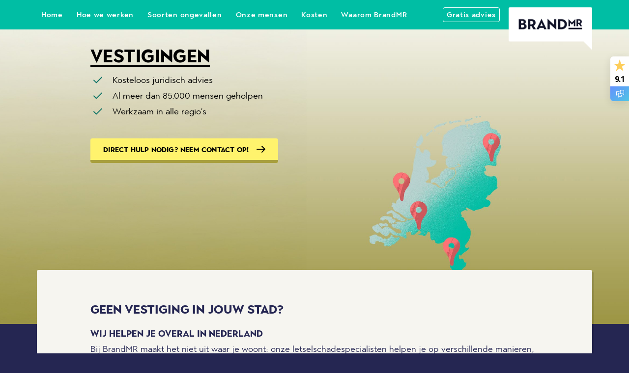

--- FILE ---
content_type: text/html; charset=utf-8
request_url: https://www.brandmrletselschade.nl/vestigingen/
body_size: 6002
content:

<!DOCTYPE html>
<html lang="nl">
    <head>
        <meta charset="utf-8">
        <meta http-equiv="X-UA-Compatible" content="IE=edge">
        <title>
            
                
                    vestigingen | BrandMR Letselschade
                
            
        </title>
        <link rel="stylesheet" type="text/css" href="/static/letsel.bbebb7b1d0c6.css">

        
        
        <meta name="description" content="Ontdek onze vestigingen en ontvang kosteloos juridisch advies in Noord-, Midden- en Zuid-Nederland. Onze letselschadespecialisten staan voor je klaar.">
        <meta name="viewport" content="width=device-width, initial-scale=1">
        

        

        


    
    <link rel="icon" type="image/png" sizes="32x32" href="https://www.regresloket.nl/media/images/favicon_brandmr.3347e2.format-png.max-32x32.92d2c7.png">
    
    <link rel="icon" type="image/png" sizes="96x96" href="https://www.regresloket.nl/media/images/favicon_brandmr.3347e2.format-png.max-96x96.8a0826.png">

    <meta name="theme-color" content="#ffffff">



        
            <link rel="preconnect" href="https://fonts.googleapis.com">
        

        <!-- Google Tag Manager -->
        


    
        <script>(function(w,d,s,l,i){w[l]=w[l]||[];w[l].push(
        {'gtm.start': new Date().getTime(),event:'gtm.js'}
        );var f=d.getElementsByTagName(s)[0],
        j=d.createElement(s),dl=l!='dataLayer'?'&l='+l:'';j.async=true;j.src=
        'https://www.googletagmanager.com/gtm.js?id='+i+dl;f.parentNode.insertBefore(j,f);
        })(window,document,'script','dataLayer','GTM-56C7KNT');</script>
    

        <!-- End Google Tag Manager -->
        
    </head>
    <body class="theme--primary letsel page">
        <!-- Google Tag Manager (noscript) -->
        

        <!-- End Google Tag Manager (noscript) -->

        
        
<header class="main-menu__nav-header fixed-top">
    <nav class="container main-menu__nav-header-container">
        



    
        <a class="btn btn-menu btn-menu--secondary d-none d-xl-inline-block " href="/">Home</a>
    


    
        <a class="btn btn-menu btn-menu--secondary d-none d-xl-inline-block " href="/hoe-we-werken/">Hoe we werken</a>
    


    
        <a class="btn btn-menu btn-menu--secondary d-none d-xl-inline-block " href="/soorten-ongevallen/">Soorten ongevallen</a>
    


    
        <a class="btn btn-menu btn-menu--secondary d-none d-xl-inline-block " href="/onze-mensen/">Onze mensen</a>
    


    
        <a class="btn btn-menu btn-menu--secondary d-none d-xl-inline-block " href="/kosten/">Kosten</a>
    


    
        <a class="btn btn-menu btn-menu--secondary d-none d-xl-inline-block " href="/waarom-kiezen-voor-brandmr/">Waarom BrandMR</a>
    


        


<a href="/" class="main-menu__nav-logo" title="BrandMR Letselschade">
    
    <img class="img-fluid" src="https://www.regresloket.nl/media/images/MicrosoftTeams-image_29.e305ad.height-200.format-png.3a3163.png" alt="BrandMR Letselschade logo" width="205" height="117">
</a>


        

<button class="btn btn-menu btn-menu--icon js-menu-btn-open d-inline-block d-xl-none" title="Menu">
    <svg class="btn-menu__icon d-block" viewBox="0 0 60 60"><use xlink:href="/static/images/spritesheet.24488d7a12f9.svg#icon-menu"></use></svg>
    <span class="btn-menu__text d-block">Menu</span>
</button>


        

        <a class="btn btn-menu btn-menu--icon btn-menu--primary btn-menu--right btn--login }}"
           href="/contactpagina/"><span class="btn-menu__text">Gratis advies</span></a>


    </nav>
</header>



<div class="overlay js-menu">
    <div class="overlay-background main-menu__background js-menu-background"></div>
    <div class="overlay-header main-menu__header main-menu__header--">
        <button class="btn overlay-button js-menu-btn-close" type="button">
            <svg class="icon" viewBox="0 0 60 60"><use xlink:href="/static/images/spritesheet.24488d7a12f9.svg#icon-cross"></use></svg>
        </button>
    </div>
    <menu class="overlay-container main-menu__container">
        <nav class="main-menu__panel">
            <ul class="list main-menu__nav-primary">
            



    
        <a class="btn btn-menu btn-menu--secondary d-none d-xl-inline-block " href="/">Home</a>
    


    
        <a class="btn btn-menu btn-menu--secondary d-none d-xl-inline-block " href="/hoe-we-werken/">Hoe we werken</a>
    


    
        <a class="btn btn-menu btn-menu--secondary d-none d-xl-inline-block " href="/soorten-ongevallen/">Soorten ongevallen</a>
    


    
        <a class="btn btn-menu btn-menu--secondary d-none d-xl-inline-block " href="/onze-mensen/">Onze mensen</a>
    


    
        <a class="btn btn-menu btn-menu--secondary d-none d-xl-inline-block " href="/kosten/">Kosten</a>
    


    
        <a class="btn btn-menu btn-menu--secondary d-none d-xl-inline-block " href="/waarom-kiezen-voor-brandmr/">Waarom BrandMR</a>
    


            </ul>
    </menu>
</div>


        

        <div class="wrapper">
            

            
    
        
 <div class="container heroine-block">

    
    

    <picture>
        <source media="(max-width: 575px)" srcset="https://www.regresloket.nl/media/images/Hero_vestigingen_Mobile.27adf2.height-1789.c19464.jpg">
        <source media="(min-width: 568px)" srcset="https://www.regresloket.nl/media/images/Hero_vestigingen.051e5c.height-1090.a59707.jpg">
        <style scoped>
            .header-lawyer__photo {
                background-image: url('https://www.regresloket.nl/media/images/Hero_vestigingen_Mobile.27adf2.height-1789.c19464.jpg');
            }
            @media (min-width: 568px) {
                .header-lawyer__photo {
                    background-image: url('https://www.regresloket.nl/media/images/Hero_vestigingen.051e5c.height-1090.a59707.jpg')
                }
            }
        </style>
        <div class="header-lawyer__photo"></div>
    </picture>

    <div class="block header-lawyer">
        <div class="col-sm-12 col-md-10 push-md-1">
            <h1 class="heroine-block__title"><span>Vestigingen</span></h1>
            <p></p>
            <ul class="list list--icon">
                
                    <li class="list__item">
                        <svg class="icon list__item-icon header-lawyer__usp-icon" viewBox="0 0 60 60">
                            <use xlink:href="/static/images/spritesheet.24488d7a12f9.svg#icon-tick"></use>
                        </svg>
                        Kosteloos juridisch advies</li>
                
                    <li class="list__item">
                        <svg class="icon list__item-icon header-lawyer__usp-icon" viewBox="0 0 60 60">
                            <use xlink:href="/static/images/spritesheet.24488d7a12f9.svg#icon-tick"></use>
                        </svg>
                        Al meer dan 85.000 mensen geholpen</li>
                
                    <li class="list__item">
                        <svg class="icon list__item-icon header-lawyer__usp-icon" viewBox="0 0 60 60">
                            <use xlink:href="/static/images/spritesheet.24488d7a12f9.svg#icon-tick"></use>
                        </svg>
                        Werkzaam in alle regio’s</li>
                
            </ul>
            
                

    <a href="https://www.brandmrletselschade.nl/contactpagina/" target="_self" class="btn btn-primary btn-icon-right ">
        <span>Direct hulp nodig? Neem contact op!</span>
        <svg class="icon btn-icon__icon" viewBox="0 0 60 60">#}
            <use xlink:href="/static/images/spritesheet.24488d7a12f9.svg#arrow-right"></use>
        </svg>
    </a>




            
        </div>
    </div>
</div>

    

    <div class="container">
        
            
<section class="block block-content block-color-beige">
  <div class="col-sm-10 push-sm-1 block-content__body">
    
      
<h2 data-block-key="4k9nn"><b>Geen vestiging in jouw stad?</b></h2><h3 data-block-key="qj41"><b>Wij helpen je overal in Nederland</b></h3><p data-block-key="38ha2">Bij BrandMR maakt het niet uit waar je woont: onze letselschadespecialisten helpen je op verschillende manieren, afhankelijk van wat jij nodig hebt. Of je nu in Groningen, Maastricht, Rotterdam of Delft woont, wij bieden dezelfde persoonlijke en deskundige hulp. Dankzij onze landelijke dekking zijn we altijd in de buurt en staan we voor je klaar, zowel online als via een huisbezoek.</p><h2 data-block-key="ae0ne"><b>Onze vestigingen en landelijke dekking</b></h2><p data-block-key="2luh5">BrandMR heeft vier kantoren, maar onze letselschadecollega’s werken door het hele land. Onze specialisten zijn beschikbaar voor online hulp of, indien nodig, komen zij persoonlijk bij je langs. Hieronder vind je onze vestigingen en hun werkgebieden:</p>

    
  </div>
</section>

        
            
<section class="block block-content block-color-beige">
  <div class="col-sm-10 push-sm-1 block-content__body">
    
      


<div class="row block-content__row block-content__row--media">
    <div class="col-md-6 push-md-6 text-center">
        <div class="block-content__image">
          
          <img src="https://www.regresloket.nl/media/images/kaart_emmen.efa754.original.e1eb71.png" width="562"
            height="563" alt="Noord-Nederland" class="scaling-original" />
          
      </div>
    </div>
    <div class="col-md-6  pull-md-6">
        
            <h2><span>Noord- en Oost-Nederland:</span></h2>
        
      
        
<p data-block-key="ly3fb"><b>Vestiging Emmen</b></p><p data-block-key="9ebdc">Vanuit onze vestiging in Emmen bezoeken onze letselschadespecialisten klanten in de provincies:</p><ul><li data-block-key="3fibt">Groningen</li><li data-block-key="dptnp">Friesland</li><li data-block-key="5huob">Drenthe</li><li data-block-key="61lo3">Overijssel</li><li data-block-key="bqokl">Flevoland</li><li data-block-key="3eq2l">Gelderland</li></ul><p data-block-key="bh2g1">Bel ons voor een kosteloos juridisch advies op <a href="tel:0850735550">085 073 55 50</a> (dagelijks tussen 08.30 – 17.30 uur).</p><p data-block-key="a6uc0"><b>Bezoekadres:</b><br/>Hoenderkamp 20<br/>7812 VZ Emmen<br/>Tel: <a href="tel:085 073 55 50">085 073 55 50</a></p>

      
    </div>
</div>

    
  </div>
</section>

        
            
<section class="block block-content block-color-beige">
  <div class="col-sm-10 push-sm-1 block-content__body">
    
      


<div class="row block-content__row block-content__row--media">
    <div class="col-md-6 push-md-6 text-center">
        <div class="block-content__image">
          
          <img src="https://www.regresloket.nl/media/images/Midden-Nederland.d6898a.original.213b57.png" width="600"
            height="738" alt="Midden-Nederland" class="scaling-original" />
          
      </div>
    </div>
    <div class="col-md-6  pull-md-6">
        
            <h2><span>West-Nederland:</span></h2>
        
      
        
<p data-block-key="ly3fb"><b>Vestiging Den Haag</b></p><p data-block-key="3p3ev">Vanuit onze vestiging in Den Haag bezoeken onze letselschadespecialisten klanten in de provincies:</p><ul><li data-block-key="cc3c3">Zuid-Holland</li><li data-block-key="13kv7">Noord-Holland</li><li data-block-key="7rhb5">Zeeland</li></ul><p data-block-key="ev3im">Bel ons voor een kosteloos juridisch advies op <a href="tel:0850735550">085 073 55 50</a> (dagelijks tussen 08.30 – 17.30 uur).</p><p data-block-key="91oqb"><b>Bezoekadres:<br/></b>Gebouw HNK Den Haag<br/>Oude Middenweg 17<br/>2491 AC Den Haag<br/>Tel: <a href="tel:085 073 55 50">085 073 55 50</a></p>

      
    </div>
</div>

    
  </div>
</section>

        
            
<section class="block block-content block-color-beige">
  <div class="col-sm-10 push-sm-1 block-content__body">
    
      


<div class="row block-content__row block-content__row--media">
    <div class="col-md-6 push-md-6 text-center">
        <div class="block-content__image">
          
          <img src="https://www.regresloket.nl/media/images/kaart_maastricht.0eefcc.original.e999ec.png" width="562"
            height="563" alt="Zuid-Nederland" class="scaling-original" />
          
      </div>
    </div>
    <div class="col-md-6  pull-md-6">
        
            <h2><span>Zuid-Nederland:</span></h2>
        
      
        
<p data-block-key="ly3fb"><b>Vestiging Maastricht</b></p><p data-block-key="ap1d2">Onze letselschadeadvocaten en juristen in Maastricht ondersteunen klanten in de provincies:</p><ul><li data-block-key="1frp4">Limburg</li><li data-block-key="9nirp">Noord-Brabant</li></ul><p data-block-key="3v0nf">Bel ons voor een kosteloos juridisch advies op <a href="tel:0850735550">085 073 55 50</a> (dagelijks tussen 08.30 – 17.30 uur).</p><p data-block-key="6ssh8"><b>Bezoekadres:<br/></b>Europalaan 24<br/>6199 AB Maastricht Airport<br/>Tel: <a href="tel:085 073 55 50">085 073 55 50</a></p><p data-block-key="fjuiq"></p><p data-block-key="f8tai"><b>Vestiging Breda</b></p><p data-block-key="b8knl">Naast de vestiging Maastricht hebben we binnen deze regio ook een vestiging in Breda.</p><p data-block-key="7n0ss">Bezoekadres:<br/> Gebouw Bond Towers<br/> Verlengde Poolseweg 16<br/> 4818 CL Breda<br/> Telefoon: <a href="tel:0850735550">085 073 55 50</a></p>

      
    </div>
</div>

    
  </div>
</section>

        
            
<section class="block block-content block-color-beige">
  <div class="col-sm-10 push-sm-1 block-content__body">
    
      
<h2 data-block-key="4k9nn">Waarom kiezen voor BrandMR?</h2><p data-block-key="83cle">Bij letselschade is het belangrijk om een ervaren en betrouwbare partner te hebben. Dit is wat BrandMR uniek maakt:</p><ul><li data-block-key="a5djd"><b>Keurmerken</b>: Eerlijke behandeling en kwaliteit zijn gewaarborgd.</li><li data-block-key="59t6m"><b>Transparantie:</b> We zijn helder en duidelijk in elk deel van het proces.</li><li data-block-key="90irm"><b>Persoonlijke aandacht:</b> We luisteren naar jouw verhaal en bieden op maat gemaakte oplossingen.</li><li data-block-key="c9g08"><b>Kosteloze hulp:</b> Als de aansprakelijkheid wordt erkend, zijn onze diensten kosteloos voor jou.</li></ul><p data-block-key="e1667">Direct hulp nodig?</p><p data-block-key="blgi3">Waar je ook woont, de hulp van BrandMR is altijd in de buurt. Bel ons op <a href="tel:0850735550">085 073 55 50</a> voor vrijblijvend en kosteloos juridisch advies. Samen zetten we de eerste stap naar jouw recht en herstel.</p><p data-block-key="d9j5p"></p>

    
  </div>
</section>

        
            


<section class="block-contact-cta">
    <div class="row">
        <span class="block-anchor"></span>
        <div class="col-sm-12">
            <div class="block-contact-cta__row">
                <div class="block-contact-cta__image">
                    <img alt="COntact-blok-bmrl_4" height="200" src="https://www.regresloket.nl/media/images/COntact-blok-bmrl_4.9e33bd.2e16d0ba.fill-180x200.5a27c9.png" width="180">
                </div>
                <div class="block-contact-cta__content">
                    <h2 class="mb-3">Direct gratis advies van een letselschade-expert</h2>
                    <a class="block-contact-cta__phone" href="tel:085 073 55 50">
                        <svg class="icon" viewBox="0 0 60 60"><use xlink:href="/static/images/spritesheet.24488d7a12f9.svg#icon-phone"></use></svg>
                        <h4 class="ml-1">085 073 55 50</h4>
                    </a>
                    <div>
                        <p data-block-key="c1c3t"></p><p data-block-key="bc59">(ma-vrij 08:30 - 17:30 uur)</p><ul><li data-block-key="dp434">Aangesloten bij <b>Nationaal Keurmerk Letselschade</b></li><li data-block-key="8bt3k">Meer dan <b>85.000 mensen geholpen</b></li><li data-block-key="f5e0b">Beoordeeld met een<b> 9,1</b></li></ul><p data-block-key="ernmt">Wij verhalen de kosten altijd op de tegenpartij. Jij betaalt niets.</p>
                    </div>
                    <div class="block-contact-cta__actions">
                        <a href="/contactpagina/?p=phone" class="btn btn-primary">Ik wil graag gebeld worden</a>
                        <a href="/contactpagina/?p=email" class="btn btn-secondary btn-secondary--black">Contactformulier</a>
                    </div>
                </div>
            </div>
        </div>
    </div>
</section>



        

        
    </div>

        </div>

        
            

<footer class="footer">

    
    


<div class="container">
    <div class="footer__usp">
        <ul class="row list list--icon">
            
            <li class="list__item col-12 col-md-6">
                <svg class="icon list__item-icon" viewBox="0 0 60 60">
                    <use xlink:href="/static/images/spritesheet.24488d7a12f9.svg#icon-tick"></use>
                </svg>
                Vestigingen door heel het land dus altijd dichtbij
            </li>
            
            <li class="list__item col-12 col-md-6">
                <svg class="icon list__item-icon" viewBox="0 0 60 60">
                    <use xlink:href="/static/images/spritesheet.24488d7a12f9.svg#icon-tick"></use>
                </svg>
                Direct gratis advies van een letselschadejurist
            </li>
            
            <li class="list__item col-12 col-md-6">
                <svg class="icon list__item-icon" viewBox="0 0 60 60">
                    <use xlink:href="/static/images/spritesheet.24488d7a12f9.svg#icon-tick"></use>
                </svg>
                Ruim 85.000 mensen verder geholpen
            </li>
            
            <li class="list__item col-12 col-md-6">
                <svg class="icon list__item-icon" viewBox="0 0 60 60">
                    <use xlink:href="/static/images/spritesheet.24488d7a12f9.svg#icon-tick"></use>
                </svg>
                Maar liefst 95% van onze klanten ontvangt een schadevergoeding
            </li>
            
        </ul>
    </div>
</div>



    

<div class="footer__main">
    <div class="container footer__sub-container">
        <div class="row">
            


<div class="col-lg-3">
    <div class="block-content footer__menu">
        <div class="footer__menu-1">
            
    <h6 class="footer__menu-title">Onze aanpak</h6>



<ul class="list">
    
    <li>
        
            <a href="/hoe-we-werken/" class="footer__sub-link">Hoe we werken</a>
        
    </li>
    
    <li>
        
            <a href="/over-ons/aandacht-voor-herstel/" class="footer__sub-link">Aandacht voor herstel</a>
        
    </li>
    
    <li>
        
            <a href="/kosten/" class="footer__sub-link">Kosten</a>
        
    </li>
    
</ul>


        </div>

        <div class="footer__menu-2 d-block d-md-none d-lg-block">
            
    <h6 class="footer__menu-title">Hulp &amp; contact</h6>



<ul class="list">
    
    <li>
        
            <a href="/contactpagina/" class="footer__sub-link">Contact</a>
        
    </li>
    
    <li>
        
            <a href="/veelgestelde-vragen/" class="footer__sub-link">Veelgestelde vragen</a>
        
    </li>
    
    <li>
        
            <a href="/vestigingen/" class="footer__sub-link">Vestigingen</a>
        
    </li>
    
</ul>


        </div>
    </div>
</div>

<div class="col-lg-3">
    <div class="block-content footer__menu">
        <div class="footer__menu-3">
            
    <h6 class="footer__menu-title">Letselschade informatie</h6>



<ul class="list">
    
    <li>
        
            <a href="/letselschade-informatie/" class="footer__sub-link">Meer over letselschade</a>
        
    </li>
    
    <li>
        
            <a href="/soorten-ongevallen/" class="footer__sub-link">Soorten ongevallen</a>
        
    </li>
    
    <li>
        
            <a href="/soorten-letselschade/" class="footer__sub-link">Soorten letselschade</a>
        
    </li>
    
    <li>
        
            <a href="/letselschade-informatie/smartengeld/" class="footer__sub-link">Smartengeld</a>
        
    </li>
    
    <li>
        
            <a href="/zorgverzekering/" class="footer__sub-link">Zorgverzekering</a>
        
    </li>
    
</ul>


        </div>
    </div>
</div>

<div class="col-lg-3">
    <div class="block-content footer__menu">
        <div class="footer__menu-4">
            
    <h6 class="footer__menu-title">Over ons</h6>



<ul class="list">
    
    <li>
        
            <a href="/over-ons/" class="footer__sub-link">Wie we zijn</a>
        
    </li>
    
    <li>
        
            <a href="/onze-mensen/" class="footer__sub-link">Onze mensen</a>
        
    </li>
    
    <li>
        
            <a href="/blog/" class="footer__sub-link">Blogs</a>
        
    </li>
    
    <li>
        
            <a href="/klanten-aan-het-woord/" class="footer__sub-link">Klanten aan het woord</a>
        
    </li>
    
    <li>
        
            <a href="https://www.brandmr.nl/media/documents/Advocateninfo_20250401.0547d4.pdf" class="footer__sub-link">Advocaten informatie</a>
        
    </li>
    
</ul>


        </div>
    </div>
</div>

<div class="col-lg-3">
    <div class="block-content footer__menu">
        <div class="footer__menu-4">
            
            
            
                

<div class="footer__rich-text">
    <h6 class="footer__menu-title"></h6>
    <img alt="BMRL---Logo---Footer_2" height="134" src="https://www.regresloket.nl/media/images/BMRL---Logo---Footer_2.db3432.max-320x200.112e2f.png" width="320">
    <div><p data-block-key="of6fu">Heb je door een ongeval letsel opgelopen? Dan wil je vast weten of je je letselschade kunt claimen. Onze specialisten vertellen je er graag meer over.</p></div>
</div>

<div class="footer__buttons">
    
        <a href="/contactpagina/" target="_self" class="btn btn-primary"><span>Neem contact op</span></a>


    
</div>

            
        </div>
    </div>
</div>




        </div>
    </div>
</div>



    

<div class="footer__sub">
    <div class="container footer__sub-container">
        <div class="row d-flex">
            <div class="col-12 col-lg-3 push-lg-9 footer__sub-container__social">
                
                
                <h6 class="footer__sub-title d-inline-block">Volg ons</h6>
                <ul class="list list--horizontal main-menu__nav-social d-inline-block">
                    
                    <li class="list__item">
                        <a href=https://www.linkedin.com/company/brandmr/ target="_blank" rel="noopener noreferrer"><svg viewBox="0 0 60 60"><use xlink:href="/static/images/spritesheet.24488d7a12f9.svg#icon-linkedin"></use></svg></a>
                    </li>
                    
                    <li class="list__item">
                        <a href=https://www.facebook.com/BrandMR/ target="_blank" rel="noopener noreferrer"><svg viewBox="0 0 60 60"><use xlink:href="/static/images/spritesheet.24488d7a12f9.svg#icon-facebook"></use></svg></a>
                    </li>
                    
                    <li class="list__item">
                        <a href=https://www.instagram.com/brandmr.nl/ target="_blank" rel="noopener noreferrer"><svg viewBox="0 0 60 60"><use xlink:href="/static/images/spritesheet.24488d7a12f9.svg#icon-instagram"></use></svg></a>
                    </li>
                    
                </ul>
                
            </div>
            <div class="col-12 col-lg-9 pull-lg-3">
                <ul class="list list--horizontal block-content footer__sub-links">
                    
                    
                        <li class="list__item footer__menu">
                        
                        
                            © BrandMR 2023
                        
                        </li>
                    
                        <li class="list__item footer__menu">
                        
                        
                            <a href=/disclaimer/ target="_blank" class="footer__sub-link">Disclaimer</a>
                        
                        </li>
                    
                        <li class="list__item footer__menu">
                        
                        
                            <a href=/cookies/ target="_blank" class="footer__sub-link">Cookies</a>
                        
                        </li>
                    
                        <li class="list__item footer__menu">
                        
                        
                            <a href=/algemene-voorwaarden/ target="_blank" class="footer__sub-link">Algemene Voorwaarden</a>
                        
                        </li>
                    
                        <li class="list__item footer__menu">
                        
                        
                            <a href=/klachten/ target="_blank" class="footer__sub-link">Klachten</a>
                        
                        </li>
                    
                        <li class="list__item footer__menu">
                        
                        
                            <a href=/privacyverklaring/ target="_blank" class="footer__sub-link">Privacyverklaring</a>
                        
                        </li>
                    
                </ul>
            </div>
        </div>
    </div>
</div>


</footer>

        
        

<script>window.sentryConfig = { dsn: "https://4cd68a9e8fd84ddcba71f9872f54220c@o319558.ingest.sentry.io/6398145", release: "", environment: "production" };</script>
<script src="/static/sentry.97f490c93977.js"></script>



        <!-- Standard format for any overlay (main menu or panel) -->
        <div class="overlay js-panel">
            <div class="overlay-background panel__background js-panel-background"></div>
            <div class="overlay-header panel__header js-panel-header">
                <div class="panel__body">
                    <div class='col-md-10 push-md-1'>
                        <h2 class="js-panel-title"></h2>
                    </div>
                    <button class='btn overlay-button js-panel-btn-close' title="Sluit">
                        <svg class="icon" viewBox="0 0 60 60">
                            <use xlink:href="/static/images/spritesheet.24488d7a12f9.svg#icon-cross"></use>
                        </svg>
                    </button>
                </div>
            </div>
            <div class="overlay-container panel__container js-panel-container">
                <div class="block-panel panel__body" data-title="">
                    <div class="block">
                        <div class="col-md-10 push-md-1">
                            <div class="block-panel__body">
                                <div class="js-panel-body"></div>
                            </div>
                        </div>
                    </div>
                </div>
            </div>
        </div>

        

<div class="cookie js-cookie-message">
    <div class="container cookie__container">
        <p class="cookie__text">We gebruiken cookies om de site persoonlijker te maken. Door gebruik te maken van de website ga je hiermee akkoord. <a href="/privacy-statement-en-cookies/"><span>Meer informatie</span></a></p>
        <button class="btn cookie__button js-button">
            <span class="cookie__button-text">OK</span>
            <svg class="icon" viewBox="0 0 60 60"><use xlink:href="/static/images/spritesheet.24488d7a12f9.svg#icon-cross"></use></svg>
        </button>
    </div>
</div>

        

<div class="overlay-video js-video-overlay">
    <video class="overlay-video__video js-video" allowfullscreen webkit-playsinline playsinline loop mute type="video/mp4"></video>
    <button class="btn overlay-button js-btn-play" type="button">
    </button>
    <button class="btn overlay-button js-btn-close" type="button">
        <svg class="icon" viewBox="0 0 60 60"><use xlink:href="/static/images/spritesheet.24488d7a12f9.svg#icon-cross"></use></svg>
    </button>
</div>


        
            <script src="/static/runtime.4bd90d8725ed.js"></script>
            <script src="/static/letsel.01ad546a3024.js"></script>
            <script src="/static/openomgeving.faa46f2ac987.js"></script>
            
        
    </body>
</html>


--- FILE ---
content_type: text/css; charset="utf-8"
request_url: https://www.brandmrletselschade.nl/static/letsel.bbebb7b1d0c6.css
body_size: 49886
content:
/**
 * Swiper 5.2.0
 * Most modern mobile touch slider and framework with hardware accelerated transitions
 * http://swiperjs.com
 *
 * Copyright 2014-2019 Vladimir Kharlampidi
 *
 * Released under the MIT License
 *
 * Released on: October 26, 2019
 */

@font-face {
  font-family: 'swiper-icons';
  src: url("data:application/font-woff;charset=utf-8;base64, [base64]//wADZ2x5ZgAAAywAAADMAAAD2MHtryVoZWFkAAABbAAAADAAAAA2E2+eoWhoZWEAAAGcAAAAHwAAACQC9gDzaG10eAAAAigAAAAZAAAArgJkABFsb2NhAAAC0AAAAFoAAABaFQAUGG1heHAAAAG8AAAAHwAAACAAcABAbmFtZQAAA/gAAAE5AAACXvFdBwlwb3N0AAAFNAAAAGIAAACE5s74hXjaY2BkYGAAYpf5Hu/j+W2+MnAzMYDAzaX6QjD6/4//Bxj5GA8AuRwMYGkAPywL13jaY2BkYGA88P8Agx4j+/8fQDYfA1AEBWgDAIB2BOoAeNpjYGRgYNBh4GdgYgABEMnIABJzYNADCQAACWgAsQB42mNgYfzCOIGBlYGB0YcxjYGBwR1Kf2WQZGhhYGBiYGVmgAFGBiQQkOaawtDAoMBQxXjg/wEGPcYDDA4wNUA2CCgwsAAAO4EL6gAAeNpj2M0gyAACqxgGNWBkZ2D4/wMA+xkDdgAAAHjaY2BgYGaAYBkGRgYQiAHyGMF8FgYHIM3DwMHABGQrMOgyWDLEM1T9/w8UBfEMgLzE////P/5//f/V/xv+r4eaAAeMbAxwIUYmIMHEgKYAYjUcsDAwsLKxc3BycfPw8jEQA/[base64]/uznmfPFBNODM2K7MTQ45YEAZqGP81AmGGcF3iPqOop0r1SPTaTbVkfUe4HXj97wYE+yNwWYxwWu4v1ugWHgo3S1XdZEVqWM7ET0cfnLGxWfkgR42o2PvWrDMBSFj/IHLaF0zKjRgdiVMwScNRAoWUoH78Y2icB/yIY09An6AH2Bdu/UB+yxopYshQiEvnvu0dURgDt8QeC8PDw7Fpji3fEA4z/PEJ6YOB5hKh4dj3EvXhxPqH/SKUY3rJ7srZ4FZnh1PMAtPhwP6fl2PMJMPDgeQ4rY8YT6Gzao0eAEA409DuggmTnFnOcSCiEiLMgxCiTI6Cq5DZUd3Qmp10vO0LaLTd2cjN4fOumlc7lUYbSQcZFkutRG7g6JKZKy0RmdLY680CDnEJ+UMkpFFe1RN7nxdVpXrC4aTtnaurOnYercZg2YVmLN/d/gczfEimrE/fs/bOuq29Zmn8tloORaXgZgGa78yO9/cnXm2BpaGvq25Dv9S4E9+5SIc9PqupJKhYFSSl47+Qcr1mYNAAAAeNptw0cKwkAAAMDZJA8Q7OUJvkLsPfZ6zFVERPy8qHh2YER+3i/BP83vIBLLySsoKimrqKqpa2hp6+jq6RsYGhmbmJqZSy0sraxtbO3sHRydnEMU4uR6yx7JJXveP7WrDycAAAAAAAH//wACeNpjYGRgYOABYhkgZgJCZgZNBkYGLQZtIJsFLMYAAAw3ALgAeNolizEKgDAQBCchRbC2sFER0YD6qVQiBCv/H9ezGI6Z5XBAw8CBK/m5iQQVauVbXLnOrMZv2oLdKFa8Pjuru2hJzGabmOSLzNMzvutpB3N42mNgZGBg4GKQYzBhYMxJLMlj4GBgAYow/P/PAJJhLM6sSoWKfWCAAwDAjgbRAAB42mNgYGBkAIIbCZo5IPrmUn0hGA0AO8EFTQAA") format("woff");
  font-weight: 400;
  font-style: normal;
}
:root {
  --swiper-theme-color: #007aff;
}
.swiper-container {
  margin-left: auto;
  margin-right: auto;
  position: relative;
  overflow: hidden;
  list-style: none;
  padding: 0;
  /* Fix of Webkit flickering */
  z-index: 1;
}
.swiper-container-vertical > .swiper-wrapper {
  flex-direction: column;
}
.swiper-wrapper {
  position: relative;
  width: 100%;
  height: 100%;
  z-index: 1;
  display: flex;
  transition-property: transform;
  box-sizing: content-box;
}
.swiper-container-android .swiper-slide,
.swiper-wrapper {
  transform: translate3d(0px, 0, 0);
}
.swiper-container-multirow > .swiper-wrapper {
  flex-wrap: wrap;
}
.swiper-container-multirow-column > .swiper-wrapper {
  flex-wrap: wrap;
  flex-direction: column;
}
.swiper-container-free-mode > .swiper-wrapper {
  transition-timing-function: ease-out;
  margin: 0 auto;
}
.swiper-slide {
  flex-shrink: 0;
  width: 100%;
  height: 100%;
  position: relative;
  transition-property: transform;
}
.swiper-slide-invisible-blank {
  visibility: hidden;
}
/* Auto Height */
.swiper-container-autoheight,
.swiper-container-autoheight .swiper-slide {
  height: auto;
}
.swiper-container-autoheight .swiper-wrapper {
  align-items: flex-start;
  transition-property: transform, height;
}
/* 3D Effects */
.swiper-container-3d {
  perspective: 1200px;
}
.swiper-container-3d .swiper-wrapper,
.swiper-container-3d .swiper-slide,
.swiper-container-3d .swiper-slide-shadow-left,
.swiper-container-3d .swiper-slide-shadow-right,
.swiper-container-3d .swiper-slide-shadow-top,
.swiper-container-3d .swiper-slide-shadow-bottom,
.swiper-container-3d .swiper-cube-shadow {
  transform-style: preserve-3d;
}
.swiper-container-3d .swiper-slide-shadow-left,
.swiper-container-3d .swiper-slide-shadow-right,
.swiper-container-3d .swiper-slide-shadow-top,
.swiper-container-3d .swiper-slide-shadow-bottom {
  position: absolute;
  left: 0;
  top: 0;
  width: 100%;
  height: 100%;
  pointer-events: none;
  z-index: 10;
}
.swiper-container-3d .swiper-slide-shadow-left {
  background-image: linear-gradient(to left, rgba(0, 0, 0, 0.5), rgba(0, 0, 0, 0));
}
.swiper-container-3d .swiper-slide-shadow-right {
  background-image: linear-gradient(to right, rgba(0, 0, 0, 0.5), rgba(0, 0, 0, 0));
}
.swiper-container-3d .swiper-slide-shadow-top {
  background-image: linear-gradient(to top, rgba(0, 0, 0, 0.5), rgba(0, 0, 0, 0));
}
.swiper-container-3d .swiper-slide-shadow-bottom {
  background-image: linear-gradient(to bottom, rgba(0, 0, 0, 0.5), rgba(0, 0, 0, 0));
}
/* CSS Mode */
.swiper-container-css-mode > .swiper-wrapper {
  overflow: auto;
  scrollbar-width: none;
  /* For Firefox */
  -ms-overflow-style: none;
  /* For Internet Explorer and Edge */
}
.swiper-container-css-mode > .swiper-wrapper::-webkit-scrollbar {
  display: none;
}
.swiper-container-css-mode > .swiper-wrapper > .swiper-slide {
  scroll-snap-align: start start;
}
.swiper-container-horizontal.swiper-container-css-mode > .swiper-wrapper {
  scroll-snap-type: x mandatory;
}
.swiper-container-vertical.swiper-container-css-mode > .swiper-wrapper {
  scroll-snap-type: y mandatory;
}
:root {
  --swiper-navigation-size: 44px;
  /*
  --swiper-navigation-color: var(--swiper-theme-color);
  */
}
.swiper-button-prev,
.swiper-button-next {
  position: absolute;
  top: 50%;
  width: calc(var(--swiper-navigation-size) / 44 * 27);
  height: var(--swiper-navigation-size);
  margin-top: calc(-1 * var(--swiper-navigation-size) / 2);
  z-index: 10;
  cursor: pointer;
  display: flex;
  align-items: center;
  justify-content: center;
  color: var(--swiper-navigation-color, var(--swiper-theme-color));
}
.swiper-button-prev.swiper-button-disabled,
.swiper-button-next.swiper-button-disabled {
  opacity: 0.35;
  cursor: auto;
  pointer-events: none;
}
.swiper-button-prev:after,
.swiper-button-next:after {
  font-family: swiper-icons;
  font-size: var(--swiper-navigation-size);
  text-transform: none !important;
  letter-spacing: 0;
  text-transform: none;
  font-variant: initial;
}
.swiper-button-prev,
.swiper-container-rtl .swiper-button-next {
  left: 10px;
  right: auto;
}
.swiper-button-prev:after,
.swiper-container-rtl .swiper-button-next:after {
  content: 'prev';
}
.swiper-button-next,
.swiper-container-rtl .swiper-button-prev {
  right: 10px;
  left: auto;
}
.swiper-button-next:after,
.swiper-container-rtl .swiper-button-prev:after {
  content: 'next';
}
.swiper-button-prev.swiper-button-white,
.swiper-button-next.swiper-button-white {
  --swiper-navigation-color: #ffffff;
}
.swiper-button-prev.swiper-button-black,
.swiper-button-next.swiper-button-black {
  --swiper-navigation-color: #000000;
}
.swiper-button-lock {
  display: none;
}
:root {
  /*
  --swiper-pagination-color: var(--swiper-theme-color);
  */
}
.swiper-pagination {
  position: absolute;
  text-align: center;
  transition: 300ms opacity;
  transform: translate3d(0, 0, 0);
  z-index: 10;
}
.swiper-pagination.swiper-pagination-hidden {
  opacity: 0;
}
/* Common Styles */
.swiper-pagination-fraction,
.swiper-pagination-custom,
.swiper-container-horizontal > .swiper-pagination-bullets {
  bottom: 10px;
  left: 0;
  width: 100%;
}
/* Bullets */
.swiper-pagination-bullets-dynamic {
  overflow: hidden;
  font-size: 0;
}
.swiper-pagination-bullets-dynamic .swiper-pagination-bullet {
  transform: scale(0.33);
  position: relative;
}
.swiper-pagination-bullets-dynamic .swiper-pagination-bullet-active {
  transform: scale(1);
}
.swiper-pagination-bullets-dynamic .swiper-pagination-bullet-active-main {
  transform: scale(1);
}
.swiper-pagination-bullets-dynamic .swiper-pagination-bullet-active-prev {
  transform: scale(0.66);
}
.swiper-pagination-bullets-dynamic .swiper-pagination-bullet-active-prev-prev {
  transform: scale(0.33);
}
.swiper-pagination-bullets-dynamic .swiper-pagination-bullet-active-next {
  transform: scale(0.66);
}
.swiper-pagination-bullets-dynamic .swiper-pagination-bullet-active-next-next {
  transform: scale(0.33);
}
.swiper-pagination-bullet {
  width: 8px;
  height: 8px;
  display: inline-block;
  border-radius: 100%;
  background: #000;
  opacity: 0.2;
}
button.swiper-pagination-bullet {
  border: none;
  margin: 0;
  padding: 0;
  box-shadow: none;
  -webkit-appearance: none;
     -moz-appearance: none;
          appearance: none;
}
.swiper-pagination-clickable .swiper-pagination-bullet {
  cursor: pointer;
}
.swiper-pagination-bullet-active {
  opacity: 1;
  background: var(--swiper-pagination-color, var(--swiper-theme-color));
}
.swiper-container-vertical > .swiper-pagination-bullets {
  right: 10px;
  top: 50%;
  transform: translate3d(0px, -50%, 0);
}
.swiper-container-vertical > .swiper-pagination-bullets .swiper-pagination-bullet {
  margin: 6px 0;
  display: block;
}
.swiper-container-vertical > .swiper-pagination-bullets.swiper-pagination-bullets-dynamic {
  top: 50%;
  transform: translateY(-50%);
  width: 8px;
}
.swiper-container-vertical > .swiper-pagination-bullets.swiper-pagination-bullets-dynamic .swiper-pagination-bullet {
  display: inline-block;
  transition: 200ms transform, 200ms top;
}
.swiper-container-horizontal > .swiper-pagination-bullets .swiper-pagination-bullet {
  margin: 0 4px;
}
.swiper-container-horizontal > .swiper-pagination-bullets.swiper-pagination-bullets-dynamic {
  left: 50%;
  transform: translateX(-50%);
  white-space: nowrap;
}
.swiper-container-horizontal > .swiper-pagination-bullets.swiper-pagination-bullets-dynamic .swiper-pagination-bullet {
  transition: 200ms transform, 200ms left;
}
.swiper-container-horizontal.swiper-container-rtl > .swiper-pagination-bullets-dynamic .swiper-pagination-bullet {
  transition: 200ms transform, 200ms right;
}
/* Progress */
.swiper-pagination-progressbar {
  background: rgba(0, 0, 0, 0.25);
  position: absolute;
}
.swiper-pagination-progressbar .swiper-pagination-progressbar-fill {
  background: var(--swiper-pagination-color, var(--swiper-theme-color));
  position: absolute;
  left: 0;
  top: 0;
  width: 100%;
  height: 100%;
  transform: scale(0);
  transform-origin: left top;
}
.swiper-container-rtl .swiper-pagination-progressbar .swiper-pagination-progressbar-fill {
  transform-origin: right top;
}
.swiper-container-horizontal > .swiper-pagination-progressbar,
.swiper-container-vertical > .swiper-pagination-progressbar.swiper-pagination-progressbar-opposite {
  width: 100%;
  height: 4px;
  left: 0;
  top: 0;
}
.swiper-container-vertical > .swiper-pagination-progressbar,
.swiper-container-horizontal > .swiper-pagination-progressbar.swiper-pagination-progressbar-opposite {
  width: 4px;
  height: 100%;
  left: 0;
  top: 0;
}
.swiper-pagination-white {
  --swiper-pagination-color: #ffffff;
}
.swiper-pagination-black {
  --swiper-pagination-color: #000000;
}
.swiper-pagination-lock {
  display: none;
}
/* Scrollbar */
.swiper-scrollbar {
  border-radius: 10px;
  position: relative;
  -ms-touch-action: none;
  background: rgba(0, 0, 0, 0.1);
}
.swiper-container-horizontal > .swiper-scrollbar {
  position: absolute;
  left: 1%;
  bottom: 3px;
  z-index: 50;
  height: 5px;
  width: 98%;
}
.swiper-container-vertical > .swiper-scrollbar {
  position: absolute;
  right: 3px;
  top: 1%;
  z-index: 50;
  width: 5px;
  height: 98%;
}
.swiper-scrollbar-drag {
  height: 100%;
  width: 100%;
  position: relative;
  background: rgba(0, 0, 0, 0.5);
  border-radius: 10px;
  left: 0;
  top: 0;
}
.swiper-scrollbar-cursor-drag {
  cursor: move;
}
.swiper-scrollbar-lock {
  display: none;
}
.swiper-zoom-container {
  width: 100%;
  height: 100%;
  display: flex;
  justify-content: center;
  align-items: center;
  text-align: center;
}
.swiper-zoom-container > img,
.swiper-zoom-container > svg,
.swiper-zoom-container > canvas {
  max-width: 100%;
  max-height: 100%;
  object-fit: contain;
}
.swiper-slide-zoomed {
  cursor: move;
}
/* Preloader */
:root {
  /*
  --swiper-preloader-color: var(--swiper-theme-color);
  */
}
.swiper-lazy-preloader {
  width: 42px;
  height: 42px;
  position: absolute;
  left: 50%;
  top: 50%;
  margin-left: -21px;
  margin-top: -21px;
  z-index: 10;
  transform-origin: 50%;
  animation: swiper-preloader-spin 1s infinite linear;
  box-sizing: border-box;
  border: 4px solid var(--swiper-preloader-color, var(--swiper-theme-color));
  border-radius: 50%;
  border-top-color: transparent;
}
.swiper-lazy-preloader-white {
  --swiper-preloader-color: #fff;
}
.swiper-lazy-preloader-black {
  --swiper-preloader-color: #000;
}
@keyframes swiper-preloader-spin {
  100% {
    transform: rotate(360deg);
  }
}
/* a11y */
.swiper-container .swiper-notification {
  position: absolute;
  left: 0;
  top: 0;
  pointer-events: none;
  opacity: 0;
  z-index: -1000;
}
.swiper-container-fade.swiper-container-free-mode .swiper-slide {
  transition-timing-function: ease-out;
}
.swiper-container-fade .swiper-slide {
  pointer-events: none;
  transition-property: opacity;
}
.swiper-container-fade .swiper-slide .swiper-slide {
  pointer-events: none;
}
.swiper-container-fade .swiper-slide-active,
.swiper-container-fade .swiper-slide-active .swiper-slide-active {
  pointer-events: auto;
}
.swiper-container-cube {
  overflow: visible;
}
.swiper-container-cube .swiper-slide {
  pointer-events: none;
  -webkit-backface-visibility: hidden;
          backface-visibility: hidden;
  z-index: 1;
  visibility: hidden;
  transform-origin: 0 0;
  width: 100%;
  height: 100%;
}
.swiper-container-cube .swiper-slide .swiper-slide {
  pointer-events: none;
}
.swiper-container-cube.swiper-container-rtl .swiper-slide {
  transform-origin: 100% 0;
}
.swiper-container-cube .swiper-slide-active,
.swiper-container-cube .swiper-slide-active .swiper-slide-active {
  pointer-events: auto;
}
.swiper-container-cube .swiper-slide-active,
.swiper-container-cube .swiper-slide-next,
.swiper-container-cube .swiper-slide-prev,
.swiper-container-cube .swiper-slide-next + .swiper-slide {
  pointer-events: auto;
  visibility: visible;
}
.swiper-container-cube .swiper-slide-shadow-top,
.swiper-container-cube .swiper-slide-shadow-bottom,
.swiper-container-cube .swiper-slide-shadow-left,
.swiper-container-cube .swiper-slide-shadow-right {
  z-index: 0;
  -webkit-backface-visibility: hidden;
          backface-visibility: hidden;
}
.swiper-container-cube .swiper-cube-shadow {
  position: absolute;
  left: 0;
  bottom: 0px;
  width: 100%;
  height: 100%;
  background: #000;
  opacity: 0.6;
  -webkit-filter: blur(50px);
  filter: blur(50px);
  z-index: 0;
}
.swiper-container-flip {
  overflow: visible;
}
.swiper-container-flip .swiper-slide {
  pointer-events: none;
  -webkit-backface-visibility: hidden;
          backface-visibility: hidden;
  z-index: 1;
}
.swiper-container-flip .swiper-slide .swiper-slide {
  pointer-events: none;
}
.swiper-container-flip .swiper-slide-active,
.swiper-container-flip .swiper-slide-active .swiper-slide-active {
  pointer-events: auto;
}
.swiper-container-flip .swiper-slide-shadow-top,
.swiper-container-flip .swiper-slide-shadow-bottom,
.swiper-container-flip .swiper-slide-shadow-left,
.swiper-container-flip .swiper-slide-shadow-right {
  z-index: 0;
  -webkit-backface-visibility: hidden;
          backface-visibility: hidden;
}

@font-face{font-family:"Town80Text-Bold";src:url("/static/fonts/Town/34B239_0_0.9814b1afd528.eot");src:url("/static/fonts/Town/34B239_0_0.9814b1afd528.eot?#iefix") format("embedded-opentype"),url("/static/fonts/Town/34B239_0_0.3fb5549e0c47.woff2") format("woff2"),url("/static/fonts/Town/34B239_0_0.0438fe16cb35.woff") format("woff"),url("/static/fonts/Town/34B239_0_0.b0c7d46e91fa.ttf") format("truetype");font-weight:normal;font-style:normal}@font-face{font-family:"Town80Text-Book";src:url("/static/fonts/Town/34B239_1_0.664107f1c1bf.eot");src:url("/static/fonts/Town/34B239_1_0.664107f1c1bf.eot?#iefix") format("embedded-opentype"),url("/static/fonts/Town/34B239_1_0.2aafc32a0fd4.woff2") format("woff2"),url("/static/fonts/Town/34B239_1_0.ef4dd4ddbec7.woff") format("woff"),url("/static/fonts/Town/34B239_1_0.2b1bce2583bb.ttf") format("truetype")}@font-face{font-family:"Town80Text-Medium";src:url("/static/fonts/Town/34B239_2_0.d826a96a83cf.eot");src:url("/static/fonts/Town/34B239_2_0.d826a96a83cf.eot?#iefix") format("embedded-opentype"),url("/static/fonts/Town/34B239_2_0.46710208866e.woff2") format("woff2"),url("/static/fonts/Town/34B239_2_0.a8125d0b4cec.woff") format("woff"),url("/static/fonts/Town/34B239_2_0.dc7df694eb17.ttf") format("truetype");font-weight:normal;font-style:normal}.flatpickr-calendar{font-family:"Town80Text-Book","Helvetica Neue",Helvetica,Arial,sans-serif}.flatpickr-day.selected,.flatpickr-day.startRange,.flatpickr-day.endRange,.flatpickr-day.selected.inRange,.flatpickr-day.startRange.inRange,.flatpickr-day.endRange.inRange,.flatpickr-day.selected:focus,.flatpickr-day.startRange:focus,.flatpickr-day.endRange:focus,.flatpickr-day.selected:hover,.flatpickr-day.startRange:hover,.flatpickr-day.endRange:hover,.flatpickr-day.selected.prevMonthDay,.flatpickr-day.startRange.prevMonthDay,.flatpickr-day.endRange.prevMonthDay,.flatpickr-day.selected.nextMonthDay,.flatpickr-day.startRange.nextMonthDay,.flatpickr-day.endRange.nextMonthDay{background:#00bea4;border-color:#00bea4}.flatpickr-input{height:43px}.flatpickr-input.form-control[readonly]{background-color:#fff}/*! normalize.css v5.0.0 | MIT License | github.com/necolas/normalize.css */html{font-family:sans-serif;line-height:1.15;-ms-text-size-adjust:100%;-webkit-text-size-adjust:100%}body{margin:0}article,aside,footer,header,nav,section{display:block}h1{font-size:2em;margin:.67em 0}figcaption,figure,main{display:block}figure{margin:1em 40px}hr{box-sizing:content-box;height:0;overflow:visible}pre{font-family:monospace,monospace;font-size:1em}a{background-color:rgba(0,0,0,0);-webkit-text-decoration-skip:objects}a:active,a:hover{outline-width:0}abbr[title]{border-bottom:none;text-decoration:underline;-webkit-text-decoration:underline dotted;text-decoration:underline dotted}b,strong{font-weight:inherit}b,strong{font-weight:bolder}code,kbd,samp{font-family:monospace,monospace;font-size:1em}dfn{font-style:italic}mark{background-color:#ff0;color:#000}small{font-size:80%}sub,sup{font-size:75%;line-height:0;position:relative;vertical-align:baseline}sub{bottom:-0.25em}sup{top:-0.5em}audio,video{display:inline-block}audio:not([controls]){display:none;height:0}img{border-style:none}svg:not(:root){overflow:hidden}button,input,optgroup,select,textarea{font-family:sans-serif;font-size:100%;line-height:1.15;margin:0}button,input{overflow:visible}button,select{text-transform:none}button,html [type=button],[type=reset],[type=submit]{-webkit-appearance:button}button::-moz-focus-inner,[type=button]::-moz-focus-inner,[type=reset]::-moz-focus-inner,[type=submit]::-moz-focus-inner{border-style:none;padding:0}button:-moz-focusring,[type=button]:-moz-focusring,[type=reset]:-moz-focusring,[type=submit]:-moz-focusring{outline:1px dotted ButtonText}fieldset{border:1px solid silver;margin:0 2px;padding:.35em .625em .75em}legend{box-sizing:border-box;color:inherit;display:table;max-width:100%;padding:0;white-space:normal}progress{display:inline-block;vertical-align:baseline}textarea{overflow:auto}[type=checkbox],[type=radio]{box-sizing:border-box;padding:0}[type=number]::-webkit-inner-spin-button,[type=number]::-webkit-outer-spin-button{height:auto}[type=search]{-webkit-appearance:textfield;outline-offset:-2px}[type=search]::-webkit-search-cancel-button,[type=search]::-webkit-search-decoration{-webkit-appearance:none}::-webkit-file-upload-button{-webkit-appearance:button;font:inherit}details,menu{display:block}summary{display:list-item}canvas{display:inline-block}template{display:none}[hidden]{display:none}@media print{*,*::before,*::after,p::first-letter,div::first-letter,blockquote::first-letter,li::first-letter,p::first-line,div::first-line,blockquote::first-line,li::first-line{text-shadow:none !important;box-shadow:none !important}a,a:visited{text-decoration:underline}abbr[title]::after{content:" (" attr(title) ")"}pre{white-space:pre-wrap !important}pre,blockquote{border:1px solid #999;page-break-inside:avoid}thead{display:table-header-group}tr,img{page-break-inside:avoid}p,h2,h3{orphans:3;widows:3}h2,h3{page-break-after:avoid}.navbar{display:none}.badge{border:1px solid #000}.table{border-collapse:collapse !important}.table td,.table th{background-color:#fff !important}.table-bordered th,.table-bordered td{border:1px solid #ddd !important}}html{box-sizing:border-box}*,*::before,*::after{box-sizing:inherit}html{-ms-overflow-style:scrollbar;-webkit-tap-highlight-color:rgba(0,0,0,0)}body{font-family:-apple-system,system-ui,BlinkMacSystemFont,"Segoe UI",Roboto,"Helvetica Neue",Arial,sans-serif;font-size:1rem;font-weight:normal;line-height:1.5;color:#fff;background-color:#fff}[tabindex="-1"]:focus{outline:none !important}h1,h2,h3,h4,h5,h6{margin-top:0;margin-bottom:.5rem}p{margin-top:0;margin-bottom:1rem}abbr[title],abbr[data-original-title]{cursor:help}address{margin-bottom:1rem;font-style:normal;line-height:inherit}ol,ul,dl{margin-top:0;margin-bottom:1rem}ol ol,ul ul,ol ul,ul ol{margin-bottom:0}dt{font-weight:bold}dd{margin-bottom:.5rem;margin-left:0}blockquote{margin:0 0 1rem}a{color:#0275d8;text-decoration:none}a:focus,a:hover{color:#014c8c;text-decoration:underline}a:not([href]):not([tabindex]){color:inherit;text-decoration:none}a:not([href]):not([tabindex]):focus,a:not([href]):not([tabindex]):hover{color:inherit;text-decoration:none}a:not([href]):not([tabindex]):focus{outline:0}pre{margin-top:0;margin-bottom:1rem;overflow:auto}figure{margin:0 0 1rem}img{vertical-align:middle}[role=button]{cursor:pointer}a,area,button,[role=button],input,label,select,summary,textarea{touch-action:manipulation}table{border-collapse:collapse;background-color:rgba(0,0,0,0)}caption{padding-top:.75rem;padding-bottom:.75rem;color:#636c72;text-align:left;caption-side:bottom}th{text-align:left}label{display:inline-block;margin-bottom:.5rem}button:focus{outline:1px dotted;outline:5px auto -webkit-focus-ring-color}input,button,select,textarea{line-height:inherit}input[type=radio]:disabled,input[type=checkbox]:disabled{cursor:not-allowed}input[type=date],input[type=time],input[type=datetime-local],input[type=month]{-webkit-appearance:listbox}textarea{resize:vertical}fieldset{min-width:0;padding:0;margin:0;border:0}legend{display:block;width:100%;padding:0;margin-bottom:.5rem;font-size:1.5rem;line-height:inherit}input[type=search]{-webkit-appearance:none}output{display:inline-block}[hidden]{display:none !important}h1,h2,h3,h4,h5,h6,.h1,.home-small-media-block__title,.jurisdictions-block__title,.heroine-block__title,.block-header__title,.lawyer-overview__title,.block-content__row--media h2,.h2,.jurisdictions-item-block__title,.carousel-block-slide__title,.block-faq__title,.block-cta__title,.panel__container .panel__body::before,.h3,.footer__sub-title,.footer__main .footer__menu-title,.block-faq-links__subtitle,.h4,.testimonial-block__info-title,.block-faq__question,.h5,.h6{margin-bottom:.5rem;font-family:inherit;font-weight:500;line-height:1.1;color:inherit}h1,.h1,.home-small-media-block__title,.jurisdictions-block__title,.heroine-block__title,.block-header__title,.lawyer-overview__title,.block-content__row--media h2{font-size:2.5rem}h2,.h2,.jurisdictions-item-block__title,.carousel-block-slide__title,.block-faq__title,.block-cta__title,.panel__container .panel__body::before{font-size:2rem}h3,.h3,.footer__sub-title,.footer__main .footer__menu-title,.block-faq-links__subtitle{font-size:1.75rem}h4,.h4,.testimonial-block__info-title,.block-faq__question{font-size:1.5rem}h5,.h5{font-size:1.25rem}h6,.h6{font-size:1rem}.lead,.block-cta__text{font-size:1.25rem;font-weight:300}.display-1{font-size:6rem;font-weight:300;line-height:1.1}.display-2{font-size:5.5rem;font-weight:300;line-height:1.1}.display-3{font-size:4.5rem;font-weight:300;line-height:1.1}.display-4{font-size:3.5rem;font-weight:300;line-height:1.1}hr{margin-top:1rem;margin-bottom:1rem;border:0;border-top:1px solid rgba(0,0,0,.1)}small,.small{font-size:80%;font-weight:normal}mark,.mark{padding:.2em;background-color:#fcf8e3}.list-unstyled{padding-left:0;list-style:none}.list-inline{padding-left:0;list-style:none}.list-inline-item{display:inline-block}.list-inline-item:not(:last-child){margin-right:5px}.initialism{font-size:90%;text-transform:uppercase}.blockquote{padding:.5rem 1rem;margin-bottom:1rem;font-size:1.25rem;border-left:.25rem solid #eceeef}.blockquote-footer{display:block;font-size:80%;color:#636c72}.blockquote-footer::before{content:"— "}.blockquote-reverse{padding-right:1rem;padding-left:0;text-align:right;border-right:.25rem solid #eceeef;border-left:0}.blockquote-reverse .blockquote-footer::before{content:""}.blockquote-reverse .blockquote-footer::after{content:" —"}.img-fluid{max-width:100%;height:auto}.img-thumbnail{padding:.25rem;background-color:#fff;border:1px solid #ddd;border-radius:.25rem;transition:all .2s ease-in-out;max-width:100%;height:auto}.figure{display:inline-block}.figure-img{margin-bottom:.5rem;line-height:1}.figure-caption{font-size:90%;color:#636c72}code,kbd,pre,samp{font-family:Menlo,Monaco,Consolas,"Liberation Mono","Courier New",monospace}code{padding:.2rem .4rem;font-size:90%;color:#bd4147;background-color:#f7f7f9;border-radius:.25rem}a>code{padding:0;color:inherit;background-color:inherit}kbd{padding:.2rem .4rem;font-size:90%;color:#fff;background-color:#292b2c;border-radius:.2rem}kbd kbd{padding:0;font-size:100%;font-weight:bold}pre{display:block;margin-top:0;margin-bottom:1rem;font-size:90%;color:#292b2c}pre code{padding:0;font-size:inherit;color:inherit;background-color:rgba(0,0,0,0);border-radius:0}.pre-scrollable{max-height:340px;overflow-y:scroll}.container{position:relative;margin-left:auto;margin-right:auto;padding-right:15px;padding-left:15px;width:100%;max-width:100%}@media(min-width: 576px){.container{padding-right:15px;padding-left:15px}}@media(min-width: 768px){.container{padding-right:15px;padding-left:15px}}@media(min-width: 992px){.container{padding-right:15px;padding-left:15px}}@media(min-width: 1200px){.container{padding-right:15px;padding-left:15px}}@media(min-width: 576px){.container{width:560px;max-width:100%}}@media(min-width: 768px){.container{width:740px;max-width:100%}}@media(min-width: 992px){.container{width:980px;max-width:100%}}@media(min-width: 1200px){.container{width:1160px;max-width:100%}}.container-fluid{position:relative;margin-left:auto;margin-right:auto;padding-right:15px;padding-left:15px}@media(min-width: 576px){.container-fluid{padding-right:15px;padding-left:15px}}@media(min-width: 768px){.container-fluid{padding-right:15px;padding-left:15px}}@media(min-width: 992px){.container-fluid{padding-right:15px;padding-left:15px}}@media(min-width: 1200px){.container-fluid{padding-right:15px;padding-left:15px}}.row{display:flex;flex-wrap:wrap;margin-right:-15px;margin-left:-15px}@media(min-width: 576px){.row{margin-right:-15px;margin-left:-15px}}@media(min-width: 768px){.row{margin-right:-15px;margin-left:-15px}}@media(min-width: 992px){.row{margin-right:-15px;margin-left:-15px}}@media(min-width: 1200px){.row{margin-right:-15px;margin-left:-15px}}.no-gutters{margin-right:0;margin-left:0}.no-gutters>.col,.no-gutters>[class*=col-]{padding-right:0;padding-left:0}.col-xl,.col-xl-12,.col-xl-11,.col-xl-10,.col-xl-9,.col-xl-8,.col-xl-7,.col-xl-6,.col-xl-5,.col-xl-4,.col-xl-3,.col-xl-2,.col-xl-1,.col-lg,.col-lg-12,.col-lg-11,.col-lg-10,.col-lg-9,.col-lg-8,.col-lg-7,.col-lg-6,.col-lg-5,.col-lg-4,.col-lg-3,.col-lg-2,.col-lg-1,.col-md,.col-md-12,.col-md-11,.col-md-10,.col-md-9,.col-md-8,.col-md-7,.col-md-6,.col-md-5,.col-md-4,.col-md-3,.col-md-2,.col-md-1,.col-sm,.col-sm-12,.col-sm-11,.col-sm-10,.col-sm-9,.col-sm-8,.col-sm-7,.col-sm-6,.col-sm-5,.col-sm-4,.col-sm-3,.col-sm-2,.col-sm-1,.col,.col-12,.col-11,.col-10,.col-9,.col-8,.col-7,.col-6,.col-5,.col-4,.col-3,.col-2,.col-1{position:relative;width:100%;min-height:1px;padding-right:15px;padding-left:15px}@media(min-width: 576px){.col-xl,.col-xl-12,.col-xl-11,.col-xl-10,.col-xl-9,.col-xl-8,.col-xl-7,.col-xl-6,.col-xl-5,.col-xl-4,.col-xl-3,.col-xl-2,.col-xl-1,.col-lg,.col-lg-12,.col-lg-11,.col-lg-10,.col-lg-9,.col-lg-8,.col-lg-7,.col-lg-6,.col-lg-5,.col-lg-4,.col-lg-3,.col-lg-2,.col-lg-1,.col-md,.col-md-12,.col-md-11,.col-md-10,.col-md-9,.col-md-8,.col-md-7,.col-md-6,.col-md-5,.col-md-4,.col-md-3,.col-md-2,.col-md-1,.col-sm,.col-sm-12,.col-sm-11,.col-sm-10,.col-sm-9,.col-sm-8,.col-sm-7,.col-sm-6,.col-sm-5,.col-sm-4,.col-sm-3,.col-sm-2,.col-sm-1,.col,.col-12,.col-11,.col-10,.col-9,.col-8,.col-7,.col-6,.col-5,.col-4,.col-3,.col-2,.col-1{padding-right:15px;padding-left:15px}}@media(min-width: 768px){.col-xl,.col-xl-12,.col-xl-11,.col-xl-10,.col-xl-9,.col-xl-8,.col-xl-7,.col-xl-6,.col-xl-5,.col-xl-4,.col-xl-3,.col-xl-2,.col-xl-1,.col-lg,.col-lg-12,.col-lg-11,.col-lg-10,.col-lg-9,.col-lg-8,.col-lg-7,.col-lg-6,.col-lg-5,.col-lg-4,.col-lg-3,.col-lg-2,.col-lg-1,.col-md,.col-md-12,.col-md-11,.col-md-10,.col-md-9,.col-md-8,.col-md-7,.col-md-6,.col-md-5,.col-md-4,.col-md-3,.col-md-2,.col-md-1,.col-sm,.col-sm-12,.col-sm-11,.col-sm-10,.col-sm-9,.col-sm-8,.col-sm-7,.col-sm-6,.col-sm-5,.col-sm-4,.col-sm-3,.col-sm-2,.col-sm-1,.col,.col-12,.col-11,.col-10,.col-9,.col-8,.col-7,.col-6,.col-5,.col-4,.col-3,.col-2,.col-1{padding-right:15px;padding-left:15px}}@media(min-width: 992px){.col-xl,.col-xl-12,.col-xl-11,.col-xl-10,.col-xl-9,.col-xl-8,.col-xl-7,.col-xl-6,.col-xl-5,.col-xl-4,.col-xl-3,.col-xl-2,.col-xl-1,.col-lg,.col-lg-12,.col-lg-11,.col-lg-10,.col-lg-9,.col-lg-8,.col-lg-7,.col-lg-6,.col-lg-5,.col-lg-4,.col-lg-3,.col-lg-2,.col-lg-1,.col-md,.col-md-12,.col-md-11,.col-md-10,.col-md-9,.col-md-8,.col-md-7,.col-md-6,.col-md-5,.col-md-4,.col-md-3,.col-md-2,.col-md-1,.col-sm,.col-sm-12,.col-sm-11,.col-sm-10,.col-sm-9,.col-sm-8,.col-sm-7,.col-sm-6,.col-sm-5,.col-sm-4,.col-sm-3,.col-sm-2,.col-sm-1,.col,.col-12,.col-11,.col-10,.col-9,.col-8,.col-7,.col-6,.col-5,.col-4,.col-3,.col-2,.col-1{padding-right:15px;padding-left:15px}}@media(min-width: 1200px){.col-xl,.col-xl-12,.col-xl-11,.col-xl-10,.col-xl-9,.col-xl-8,.col-xl-7,.col-xl-6,.col-xl-5,.col-xl-4,.col-xl-3,.col-xl-2,.col-xl-1,.col-lg,.col-lg-12,.col-lg-11,.col-lg-10,.col-lg-9,.col-lg-8,.col-lg-7,.col-lg-6,.col-lg-5,.col-lg-4,.col-lg-3,.col-lg-2,.col-lg-1,.col-md,.col-md-12,.col-md-11,.col-md-10,.col-md-9,.col-md-8,.col-md-7,.col-md-6,.col-md-5,.col-md-4,.col-md-3,.col-md-2,.col-md-1,.col-sm,.col-sm-12,.col-sm-11,.col-sm-10,.col-sm-9,.col-sm-8,.col-sm-7,.col-sm-6,.col-sm-5,.col-sm-4,.col-sm-3,.col-sm-2,.col-sm-1,.col,.col-12,.col-11,.col-10,.col-9,.col-8,.col-7,.col-6,.col-5,.col-4,.col-3,.col-2,.col-1{padding-right:15px;padding-left:15px}}.col{flex-basis:0;flex-grow:1;max-width:100%}.col-auto{flex:0 0 auto;width:auto}.col-1{flex:0 0 8.3333333333%;max-width:8.3333333333%}.col-2{flex:0 0 16.6666666667%;max-width:16.6666666667%}.col-3{flex:0 0 25%;max-width:25%}.col-4{flex:0 0 33.3333333333%;max-width:33.3333333333%}.col-5{flex:0 0 41.6666666667%;max-width:41.6666666667%}.col-6{flex:0 0 50%;max-width:50%}.col-7{flex:0 0 58.3333333333%;max-width:58.3333333333%}.col-8{flex:0 0 66.6666666667%;max-width:66.6666666667%}.col-9{flex:0 0 75%;max-width:75%}.col-10{flex:0 0 83.3333333333%;max-width:83.3333333333%}.col-11{flex:0 0 91.6666666667%;max-width:91.6666666667%}.col-12{flex:0 0 100%;max-width:100%}.pull-0{right:auto}.pull-1{right:8.3333333333%}.pull-2{right:16.6666666667%}.pull-3{right:25%}.pull-4{right:33.3333333333%}.pull-5{right:41.6666666667%}.pull-6{right:50%}.pull-7{right:58.3333333333%}.pull-8{right:66.6666666667%}.pull-9{right:75%}.pull-10{right:83.3333333333%}.pull-11{right:91.6666666667%}.pull-12{right:100%}.push-0{left:auto}.push-1{left:8.3333333333%}.push-2{left:16.6666666667%}.push-3{left:25%}.push-4{left:33.3333333333%}.push-5{left:41.6666666667%}.push-6{left:50%}.push-7{left:58.3333333333%}.push-8{left:66.6666666667%}.push-9{left:75%}.push-10{left:83.3333333333%}.push-11{left:91.6666666667%}.push-12{left:100%}.offset-1{margin-left:8.3333333333%}.offset-2{margin-left:16.6666666667%}.offset-3{margin-left:25%}.offset-4{margin-left:33.3333333333%}.offset-5{margin-left:41.6666666667%}.offset-6{margin-left:50%}.offset-7{margin-left:58.3333333333%}.offset-8{margin-left:66.6666666667%}.offset-9{margin-left:75%}.offset-10{margin-left:83.3333333333%}.offset-11{margin-left:91.6666666667%}@media(min-width: 576px){.col-sm{flex-basis:0;flex-grow:1;max-width:100%}.col-sm-auto{flex:0 0 auto;width:auto}.col-sm-1{flex:0 0 8.3333333333%;max-width:8.3333333333%}.col-sm-2{flex:0 0 16.6666666667%;max-width:16.6666666667%}.col-sm-3{flex:0 0 25%;max-width:25%}.col-sm-4{flex:0 0 33.3333333333%;max-width:33.3333333333%}.col-sm-5{flex:0 0 41.6666666667%;max-width:41.6666666667%}.col-sm-6{flex:0 0 50%;max-width:50%}.col-sm-7{flex:0 0 58.3333333333%;max-width:58.3333333333%}.col-sm-8{flex:0 0 66.6666666667%;max-width:66.6666666667%}.col-sm-9{flex:0 0 75%;max-width:75%}.col-sm-10{flex:0 0 83.3333333333%;max-width:83.3333333333%}.col-sm-11{flex:0 0 91.6666666667%;max-width:91.6666666667%}.col-sm-12{flex:0 0 100%;max-width:100%}.pull-sm-0{right:auto}.pull-sm-1{right:8.3333333333%}.pull-sm-2{right:16.6666666667%}.pull-sm-3{right:25%}.pull-sm-4{right:33.3333333333%}.pull-sm-5{right:41.6666666667%}.pull-sm-6{right:50%}.pull-sm-7{right:58.3333333333%}.pull-sm-8{right:66.6666666667%}.pull-sm-9{right:75%}.pull-sm-10{right:83.3333333333%}.pull-sm-11{right:91.6666666667%}.pull-sm-12{right:100%}.push-sm-0{left:auto}.push-sm-1{left:8.3333333333%}.push-sm-2{left:16.6666666667%}.push-sm-3{left:25%}.push-sm-4{left:33.3333333333%}.push-sm-5{left:41.6666666667%}.push-sm-6{left:50%}.push-sm-7{left:58.3333333333%}.push-sm-8{left:66.6666666667%}.push-sm-9{left:75%}.push-sm-10{left:83.3333333333%}.push-sm-11{left:91.6666666667%}.push-sm-12{left:100%}.offset-sm-0{margin-left:0%}.offset-sm-1{margin-left:8.3333333333%}.offset-sm-2{margin-left:16.6666666667%}.offset-sm-3{margin-left:25%}.offset-sm-4{margin-left:33.3333333333%}.offset-sm-5{margin-left:41.6666666667%}.offset-sm-6{margin-left:50%}.offset-sm-7{margin-left:58.3333333333%}.offset-sm-8{margin-left:66.6666666667%}.offset-sm-9{margin-left:75%}.offset-sm-10{margin-left:83.3333333333%}.offset-sm-11{margin-left:91.6666666667%}}@media(min-width: 768px){.col-md{flex-basis:0;flex-grow:1;max-width:100%}.col-md-auto{flex:0 0 auto;width:auto}.col-md-1{flex:0 0 8.3333333333%;max-width:8.3333333333%}.col-md-2{flex:0 0 16.6666666667%;max-width:16.6666666667%}.col-md-3{flex:0 0 25%;max-width:25%}.col-md-4{flex:0 0 33.3333333333%;max-width:33.3333333333%}.col-md-5{flex:0 0 41.6666666667%;max-width:41.6666666667%}.col-md-6{flex:0 0 50%;max-width:50%}.col-md-7{flex:0 0 58.3333333333%;max-width:58.3333333333%}.col-md-8{flex:0 0 66.6666666667%;max-width:66.6666666667%}.col-md-9{flex:0 0 75%;max-width:75%}.col-md-10{flex:0 0 83.3333333333%;max-width:83.3333333333%}.col-md-11{flex:0 0 91.6666666667%;max-width:91.6666666667%}.col-md-12{flex:0 0 100%;max-width:100%}.pull-md-0{right:auto}.pull-md-1{right:8.3333333333%}.pull-md-2{right:16.6666666667%}.pull-md-3{right:25%}.pull-md-4{right:33.3333333333%}.pull-md-5{right:41.6666666667%}.pull-md-6{right:50%}.pull-md-7{right:58.3333333333%}.pull-md-8{right:66.6666666667%}.pull-md-9{right:75%}.pull-md-10{right:83.3333333333%}.pull-md-11{right:91.6666666667%}.pull-md-12{right:100%}.push-md-0{left:auto}.push-md-1{left:8.3333333333%}.push-md-2{left:16.6666666667%}.push-md-3{left:25%}.push-md-4{left:33.3333333333%}.push-md-5{left:41.6666666667%}.push-md-6{left:50%}.push-md-7{left:58.3333333333%}.push-md-8{left:66.6666666667%}.push-md-9{left:75%}.push-md-10{left:83.3333333333%}.push-md-11{left:91.6666666667%}.push-md-12{left:100%}.offset-md-0{margin-left:0%}.offset-md-1{margin-left:8.3333333333%}.offset-md-2{margin-left:16.6666666667%}.offset-md-3{margin-left:25%}.offset-md-4{margin-left:33.3333333333%}.offset-md-5{margin-left:41.6666666667%}.offset-md-6{margin-left:50%}.offset-md-7{margin-left:58.3333333333%}.offset-md-8{margin-left:66.6666666667%}.offset-md-9{margin-left:75%}.offset-md-10{margin-left:83.3333333333%}.offset-md-11{margin-left:91.6666666667%}}@media(min-width: 992px){.col-lg{flex-basis:0;flex-grow:1;max-width:100%}.col-lg-auto{flex:0 0 auto;width:auto}.col-lg-1{flex:0 0 8.3333333333%;max-width:8.3333333333%}.col-lg-2{flex:0 0 16.6666666667%;max-width:16.6666666667%}.col-lg-3{flex:0 0 25%;max-width:25%}.col-lg-4{flex:0 0 33.3333333333%;max-width:33.3333333333%}.col-lg-5{flex:0 0 41.6666666667%;max-width:41.6666666667%}.col-lg-6{flex:0 0 50%;max-width:50%}.col-lg-7{flex:0 0 58.3333333333%;max-width:58.3333333333%}.col-lg-8{flex:0 0 66.6666666667%;max-width:66.6666666667%}.col-lg-9{flex:0 0 75%;max-width:75%}.col-lg-10{flex:0 0 83.3333333333%;max-width:83.3333333333%}.col-lg-11{flex:0 0 91.6666666667%;max-width:91.6666666667%}.col-lg-12{flex:0 0 100%;max-width:100%}.pull-lg-0{right:auto}.pull-lg-1{right:8.3333333333%}.pull-lg-2{right:16.6666666667%}.pull-lg-3{right:25%}.pull-lg-4{right:33.3333333333%}.pull-lg-5{right:41.6666666667%}.pull-lg-6{right:50%}.pull-lg-7{right:58.3333333333%}.pull-lg-8{right:66.6666666667%}.pull-lg-9{right:75%}.pull-lg-10{right:83.3333333333%}.pull-lg-11{right:91.6666666667%}.pull-lg-12{right:100%}.push-lg-0{left:auto}.push-lg-1{left:8.3333333333%}.push-lg-2{left:16.6666666667%}.push-lg-3{left:25%}.push-lg-4{left:33.3333333333%}.push-lg-5{left:41.6666666667%}.push-lg-6{left:50%}.push-lg-7{left:58.3333333333%}.push-lg-8{left:66.6666666667%}.push-lg-9{left:75%}.push-lg-10{left:83.3333333333%}.push-lg-11{left:91.6666666667%}.push-lg-12{left:100%}.offset-lg-0{margin-left:0%}.offset-lg-1{margin-left:8.3333333333%}.offset-lg-2{margin-left:16.6666666667%}.offset-lg-3{margin-left:25%}.offset-lg-4{margin-left:33.3333333333%}.offset-lg-5{margin-left:41.6666666667%}.offset-lg-6{margin-left:50%}.offset-lg-7{margin-left:58.3333333333%}.offset-lg-8{margin-left:66.6666666667%}.offset-lg-9{margin-left:75%}.offset-lg-10{margin-left:83.3333333333%}.offset-lg-11{margin-left:91.6666666667%}}@media(min-width: 1200px){.col-xl{flex-basis:0;flex-grow:1;max-width:100%}.col-xl-auto{flex:0 0 auto;width:auto}.col-xl-1{flex:0 0 8.3333333333%;max-width:8.3333333333%}.col-xl-2{flex:0 0 16.6666666667%;max-width:16.6666666667%}.col-xl-3{flex:0 0 25%;max-width:25%}.col-xl-4{flex:0 0 33.3333333333%;max-width:33.3333333333%}.col-xl-5{flex:0 0 41.6666666667%;max-width:41.6666666667%}.col-xl-6{flex:0 0 50%;max-width:50%}.col-xl-7{flex:0 0 58.3333333333%;max-width:58.3333333333%}.col-xl-8{flex:0 0 66.6666666667%;max-width:66.6666666667%}.col-xl-9{flex:0 0 75%;max-width:75%}.col-xl-10{flex:0 0 83.3333333333%;max-width:83.3333333333%}.col-xl-11{flex:0 0 91.6666666667%;max-width:91.6666666667%}.col-xl-12{flex:0 0 100%;max-width:100%}.pull-xl-0{right:auto}.pull-xl-1{right:8.3333333333%}.pull-xl-2{right:16.6666666667%}.pull-xl-3{right:25%}.pull-xl-4{right:33.3333333333%}.pull-xl-5{right:41.6666666667%}.pull-xl-6{right:50%}.pull-xl-7{right:58.3333333333%}.pull-xl-8{right:66.6666666667%}.pull-xl-9{right:75%}.pull-xl-10{right:83.3333333333%}.pull-xl-11{right:91.6666666667%}.pull-xl-12{right:100%}.push-xl-0{left:auto}.push-xl-1{left:8.3333333333%}.push-xl-2{left:16.6666666667%}.push-xl-3{left:25%}.push-xl-4{left:33.3333333333%}.push-xl-5{left:41.6666666667%}.push-xl-6{left:50%}.push-xl-7{left:58.3333333333%}.push-xl-8{left:66.6666666667%}.push-xl-9{left:75%}.push-xl-10{left:83.3333333333%}.push-xl-11{left:91.6666666667%}.push-xl-12{left:100%}.offset-xl-0{margin-left:0%}.offset-xl-1{margin-left:8.3333333333%}.offset-xl-2{margin-left:16.6666666667%}.offset-xl-3{margin-left:25%}.offset-xl-4{margin-left:33.3333333333%}.offset-xl-5{margin-left:41.6666666667%}.offset-xl-6{margin-left:50%}.offset-xl-7{margin-left:58.3333333333%}.offset-xl-8{margin-left:66.6666666667%}.offset-xl-9{margin-left:75%}.offset-xl-10{margin-left:83.3333333333%}.offset-xl-11{margin-left:91.6666666667%}}.table{width:100%;max-width:100%;margin-bottom:1rem}.table th,.table td{padding:.75rem;vertical-align:top;border-top:1px solid #eceeef}.table thead th{vertical-align:bottom;border-bottom:2px solid #eceeef}.table tbody+tbody{border-top:2px solid #eceeef}.table .table{background-color:#fff}.table-sm th,.table-sm td{padding:.3rem}.table-bordered{border:1px solid #eceeef}.table-bordered th,.table-bordered td{border:1px solid #eceeef}.table-bordered thead th,.table-bordered thead td{border-bottom-width:2px}.table-striped tbody tr:nth-of-type(odd){background-color:rgba(0,0,0,.05)}.table-hover tbody tr:hover{background-color:rgba(0,0,0,.075)}.table-active,.table-active>th,.table-active>td{background-color:rgba(0,0,0,.075)}.table-hover .table-active:hover{background-color:rgba(0,0,0,.075)}.table-hover .table-active:hover>td,.table-hover .table-active:hover>th{background-color:rgba(0,0,0,.075)}.table-success,.table-success>th,.table-success>td{background-color:#dff0d8}.table-hover .table-success:hover{background-color:#d0e9c6}.table-hover .table-success:hover>td,.table-hover .table-success:hover>th{background-color:#d0e9c6}.table-info,.table-info>th,.table-info>td{background-color:#d9edf7}.table-hover .table-info:hover{background-color:#c4e3f3}.table-hover .table-info:hover>td,.table-hover .table-info:hover>th{background-color:#c4e3f3}.table-warning,.table-warning>th,.table-warning>td{background-color:#fcf8e3}.table-hover .table-warning:hover{background-color:#faf2cc}.table-hover .table-warning:hover>td,.table-hover .table-warning:hover>th{background-color:#faf2cc}.table-danger,.table-danger>th,.table-danger>td{background-color:#f2dede}.table-hover .table-danger:hover{background-color:#ebcccc}.table-hover .table-danger:hover>td,.table-hover .table-danger:hover>th{background-color:#ebcccc}.thead-inverse th{color:#fff;background-color:#292b2c}.thead-default th{color:#464a4c;background-color:#eceeef}.table-inverse{color:#fff;background-color:#292b2c}.table-inverse th,.table-inverse td,.table-inverse thead th{border-color:#fff}.table-inverse.table-bordered{border:0}.table-responsive{display:block;width:100%;overflow-x:auto;-ms-overflow-style:-ms-autohiding-scrollbar}.table-responsive.table-bordered{border:0}.form-control{display:block;width:100%;padding:.5rem .75rem;font-size:1rem;line-height:1.25;color:#464a4c;background-color:#fff;background-image:none;background-clip:padding-box;border:1px solid rgba(0,0,0,.15);border-radius:.25rem;transition:border-color ease-in-out .15s,box-shadow ease-in-out .15s}.form-control::-ms-expand{background-color:rgba(0,0,0,0);border:0}.form-control:focus{color:#464a4c;background-color:#fff;border-color:#5cb3fd;outline:none}.form-control::-moz-placeholder{color:#636c72;opacity:1}.form-control::placeholder{color:#636c72;opacity:1}.form-control:disabled,.form-control[readonly]{background-color:#eceeef;opacity:1}.form-control:disabled{cursor:not-allowed}select.form-control:not([size]):not([multiple]){height:calc(2.25rem + 2px)}select.form-control:focus::-ms-value{color:#464a4c;background-color:#fff}.form-control-file,.form-control-range{display:block}.col-form-label{padding-top:calc(0.5rem - 1px * 2);padding-bottom:calc(0.5rem - 1px * 2);margin-bottom:0}.col-form-label-lg{padding-top:calc(0.75rem - 1px * 2);padding-bottom:calc(0.75rem - 1px * 2);font-size:1.25rem}.col-form-label-sm{padding-top:calc(0.25rem - 1px * 2);padding-bottom:calc(0.25rem - 1px * 2);font-size:.875rem}.col-form-legend{padding-top:.5rem;padding-bottom:.5rem;margin-bottom:0;font-size:1rem}.form-control-static{padding-top:.5rem;padding-bottom:.5rem;margin-bottom:0;line-height:1.25;border:solid rgba(0,0,0,0);border-width:1px 0}.form-control-static.form-control-sm,.form-control-static.form-control-lg{padding-right:0;padding-left:0}.form-control-sm{padding:.25rem .5rem;font-size:.875rem;border-radius:.2rem}select.form-control-sm:not([size]):not([multiple]){height:1.8125rem}.form-control-lg{padding:.75rem 1.5rem;font-size:1.25rem;border-radius:.3rem}select.form-control-lg:not([size]):not([multiple]){height:3.1666666667rem}.form-group{margin-bottom:1rem}.form-text{display:block;margin-top:.25rem}.form-check{position:relative;display:block;margin-bottom:.5rem}.form-check.disabled .form-check-label{color:#636c72;cursor:not-allowed}.form-check-label{padding-left:1.25rem;margin-bottom:0;cursor:pointer}.form-check-input{position:absolute;margin-top:.25rem;margin-left:-1.25rem}.form-check-input:only-child{position:static}.form-check-inline{display:inline-block}.form-check-inline .form-check-label{vertical-align:middle}.form-check-inline+.form-check-inline{margin-left:.75rem}.form-control-feedback{margin-top:.25rem}.form-control-success,.form-control-warning,.form-control-danger{padding-right:2.25rem;background-repeat:no-repeat;background-position:center right .5625rem;background-size:1.125rem 1.125rem}.has-success .form-control-feedback,.has-success .form-control-label,.has-success .col-form-label,.has-success .form-check-label,.has-success .custom-control{color:#5cb85c}.has-success .form-control{border-color:#5cb85c}.has-success .input-group-addon{color:#5cb85c;border-color:#5cb85c;background-color:#eaf6ea}.has-success .form-control-success{background-image:url("data:image/svg+xml;charset=utf8,%3Csvg xmlns=%27http://www.w3.org/2000/svg%27 viewBox=%270 0 8 8%27%3E%3Cpath fill=%27%235cb85c%27 d=%27M2.3 6.73L.6 4.53c-.4-1.04.46-1.4 1.1-.8l1.1 1.4 3.4-3.8c.6-.63 1.6-.27 1.2.7l-4 4.6c-.43.5-.8.4-1.1.1z%27/%3E%3C/svg%3E")}.has-warning .form-control-feedback,.has-warning .form-control-label,.has-warning .col-form-label,.has-warning .form-check-label,.has-warning .custom-control{color:#ff8500}.has-warning .form-control{border-color:#ff8500}.has-warning .input-group-addon{color:#ff8500;border-color:#ff8500;background-color:#ffe7cc}.has-warning .form-control-warning{background-image:url("data:image/svg+xml;charset=utf8,%3Csvg xmlns=%27http://www.w3.org/2000/svg%27 viewBox=%270 0 8 8%27%3E%3Cpath fill=%27%23ff8500%27 d=%27M4.4 5.324h-.8v-2.46h.8zm0 1.42h-.8V5.89h.8zM3.76.63L.04 7.075c-.115.2.016.425.26.426h7.397c.242 0 .372-.226.258-.426C6.726 4.924 5.47 2.79 4.253.63c-.113-.174-.39-.174-.494 0z%27/%3E%3C/svg%3E")}.has-danger .form-control-feedback,.has-danger .form-control-label,.has-danger .col-form-label,.has-danger .form-check-label,.has-danger .custom-control{color:#565555}.has-danger .form-control{border-color:#565555}.has-danger .input-group-addon{color:#565555;border-color:#565555;background-color:#bcbbbb}.has-danger .form-control-danger{background-image:url("data:image/svg+xml;charset=utf8,%3Csvg xmlns=%27http://www.w3.org/2000/svg%27 fill=%27%23565555%27 viewBox=%27-2 -2 7 7%27%3E%3Cpath stroke=%27%23d9534f%27 d=%27M0 0l3 3m0-3L0 3%27/%3E%3Ccircle r=%27.5%27/%3E%3Ccircle cx=%273%27 r=%27.5%27/%3E%3Ccircle cy=%273%27 r=%27.5%27/%3E%3Ccircle cx=%273%27 cy=%273%27 r=%27.5%27/%3E%3C/svg%3E")}.form-inline{display:flex;flex-flow:row wrap;align-items:center}.form-inline .form-check{width:100%}@media(min-width: 576px){.form-inline label{display:flex;align-items:center;justify-content:center;margin-bottom:0}.form-inline .form-group{display:flex;flex:0 0 auto;flex-flow:row wrap;align-items:center;margin-bottom:0}.form-inline .form-control{display:inline-block;width:auto;vertical-align:middle}.form-inline .form-control-static{display:inline-block}.form-inline .input-group{width:auto}.form-inline .form-control-label{margin-bottom:0;vertical-align:middle}.form-inline .form-check{display:flex;align-items:center;justify-content:center;width:auto;margin-top:0;margin-bottom:0}.form-inline .form-check-label{padding-left:0}.form-inline .form-check-input{position:relative;margin-top:0;margin-right:.25rem;margin-left:0}.form-inline .custom-control{display:flex;align-items:center;justify-content:center;padding-left:0}.form-inline .custom-control-indicator{position:static;display:inline-block;margin-right:.25rem;vertical-align:text-bottom}.form-inline .has-feedback .form-control-feedback{top:0}}.pagination{display:flex;padding-left:0;list-style:none;border-radius:.25rem}.page-item:first-child .page-link{margin-left:0;border-bottom-left-radius:.25rem;border-top-left-radius:.25rem}.page-item:last-child .page-link{border-bottom-right-radius:.25rem;border-top-right-radius:.25rem}.page-item.active .page-link{z-index:2;color:#fff;background-color:#252652;border-color:#252652}.page-item.disabled .page-link{color:#636c72;pointer-events:none;cursor:not-allowed;background-color:#fff;border-color:#ddd}.page-link{position:relative;display:block;padding:.5rem .75rem;margin-left:-1px;line-height:1.25;color:#252652;background-color:rgba(0,0,0,0);border:1px solid rgba(0,0,0,0)}.page-link:focus,.page-link:hover{color:#00bea4;text-decoration:none;background-color:rgba(0,0,0,0);border-color:rgba(0,0,0,0)}.pagination-lg .page-link{padding:.75rem 1.5rem;font-size:1.25rem}.pagination-lg .page-item:first-child .page-link{border-bottom-left-radius:.3rem;border-top-left-radius:.3rem}.pagination-lg .page-item:last-child .page-link{border-bottom-right-radius:.3rem;border-top-right-radius:.3rem}.pagination-sm .page-link{padding:.25rem .5rem;font-size:.875rem}.pagination-sm .page-item:first-child .page-link{border-bottom-left-radius:.2rem;border-top-left-radius:.2rem}.pagination-sm .page-item:last-child .page-link{border-bottom-right-radius:.2rem;border-top-right-radius:.2rem}.btn{display:inline-block;font-weight:normal;line-height:1.25;text-align:center;white-space:nowrap;vertical-align:middle;-webkit-user-select:none;-moz-user-select:none;user-select:none;border:1px solid rgba(0,0,0,0);padding:17px 20px;font-size:1rem;border-radius:.25rem;transition:all .2s ease-in-out}.btn:focus,.btn:hover{text-decoration:none}.btn:focus,.btn.focus{outline:0;box-shadow:0 0 0 2px rgba(2,117,216,.25)}.btn.disabled,.btn:disabled{cursor:not-allowed;opacity:.65}.btn:active,.btn.active{background-image:none}a.btn.disabled,fieldset[disabled] a.btn{pointer-events:none}.btn-primary{color:#fff;background-color:#8a69d4;border-color:#0275d8}.btn-primary:hover{color:#fff;background-color:#6b41c9;border-color:#01549b}.btn-primary:focus,.btn-primary.focus{box-shadow:0 0 0 2px rgba(2,117,216,.5)}.btn-primary.disabled,.btn-primary:disabled{background-color:#8a69d4;border-color:#0275d8}.btn-primary:active,.btn-primary.active,.show>.btn-primary.dropdown-toggle{color:#fff;background-color:#6b41c9;background-image:none;border-color:#01549b}.btn-secondary{color:#000;background-color:rgba(0,0,0,0);border-color:#252652}.btn-secondary:hover{color:#000;background-color:rgba(0,0,0,0);border-color:#121228}.btn-secondary:focus,.btn-secondary.focus{box-shadow:0 0 0 2px rgba(37,38,82,.5)}.btn-secondary.disabled,.btn-secondary:disabled{background-color:rgba(0,0,0,0);border-color:#252652}.btn-secondary:active,.btn-secondary.active,.show>.btn-secondary.dropdown-toggle{color:#000;background-color:rgba(0,0,0,0);background-image:none;border-color:#121228}.btn-info{color:#fff;background-color:#5bc0de;border-color:#5bc0de}.btn-info:hover{color:#fff;background-color:#31b0d5;border-color:#2aabd2}.btn-info:focus,.btn-info.focus{box-shadow:0 0 0 2px rgba(91,192,222,.5)}.btn-info.disabled,.btn-info:disabled{background-color:#5bc0de;border-color:#5bc0de}.btn-info:active,.btn-info.active,.show>.btn-info.dropdown-toggle{color:#fff;background-color:#31b0d5;background-image:none;border-color:#2aabd2}.btn-success{color:#fff;background-color:#5cb85c;border-color:#5cb85c}.btn-success:hover{color:#fff;background-color:#449d44;border-color:#419641}.btn-success:focus,.btn-success.focus{box-shadow:0 0 0 2px rgba(92,184,92,.5)}.btn-success.disabled,.btn-success:disabled{background-color:#5cb85c;border-color:#5cb85c}.btn-success:active,.btn-success.active,.show>.btn-success.dropdown-toggle{color:#fff;background-color:#449d44;background-image:none;border-color:#419641}.btn-warning{color:#fff;background-color:#ff8500;border-color:#ff8500}.btn-warning:hover{color:#fff;background-color:#cc6a00;border-color:#c26500}.btn-warning:focus,.btn-warning.focus{box-shadow:0 0 0 2px rgba(255,133,0,.5)}.btn-warning.disabled,.btn-warning:disabled{background-color:#ff8500;border-color:#ff8500}.btn-warning:active,.btn-warning.active,.show>.btn-warning.dropdown-toggle{color:#fff;background-color:#cc6a00;background-image:none;border-color:#c26500}.btn-danger{color:#fff;background-color:#565555;border-color:#565555}.btn-danger:hover{color:#fff;background-color:#3c3c3c;border-color:#373737}.btn-danger:focus,.btn-danger.focus{box-shadow:0 0 0 2px rgba(86,85,85,.5)}.btn-danger.disabled,.btn-danger:disabled{background-color:#565555;border-color:#565555}.btn-danger:active,.btn-danger.active,.show>.btn-danger.dropdown-toggle{color:#fff;background-color:#3c3c3c;background-image:none;border-color:#373737}.btn-outline-primary{color:#8a69d4;background-image:none;background-color:rgba(0,0,0,0);border-color:#8a69d4}.btn-outline-primary:hover{color:#fff;background-color:#8a69d4;border-color:#8a69d4}.btn-outline-primary:focus,.btn-outline-primary.focus{box-shadow:0 0 0 2px rgba(138,105,212,.5)}.btn-outline-primary.disabled,.btn-outline-primary:disabled{color:#8a69d4;background-color:rgba(0,0,0,0)}.btn-outline-primary:active,.btn-outline-primary.active,.show>.btn-outline-primary.dropdown-toggle{color:#fff;background-color:#8a69d4;border-color:#8a69d4}.btn-outline-secondary{color:#252652;background-image:none;background-color:rgba(0,0,0,0);border-color:#252652}.btn-outline-secondary:hover{color:#fff;background-color:#252652;border-color:#252652}.btn-outline-secondary:focus,.btn-outline-secondary.focus{box-shadow:0 0 0 2px rgba(37,38,82,.5)}.btn-outline-secondary.disabled,.btn-outline-secondary:disabled{color:#252652;background-color:rgba(0,0,0,0)}.btn-outline-secondary:active,.btn-outline-secondary.active,.show>.btn-outline-secondary.dropdown-toggle{color:#fff;background-color:#252652;border-color:#252652}.btn-outline-info{color:#5bc0de;background-image:none;background-color:rgba(0,0,0,0);border-color:#5bc0de}.btn-outline-info:hover{color:#fff;background-color:#5bc0de;border-color:#5bc0de}.btn-outline-info:focus,.btn-outline-info.focus{box-shadow:0 0 0 2px rgba(91,192,222,.5)}.btn-outline-info.disabled,.btn-outline-info:disabled{color:#5bc0de;background-color:rgba(0,0,0,0)}.btn-outline-info:active,.btn-outline-info.active,.show>.btn-outline-info.dropdown-toggle{color:#fff;background-color:#5bc0de;border-color:#5bc0de}.btn-outline-success{color:#5cb85c;background-image:none;background-color:rgba(0,0,0,0);border-color:#5cb85c}.btn-outline-success:hover{color:#fff;background-color:#5cb85c;border-color:#5cb85c}.btn-outline-success:focus,.btn-outline-success.focus{box-shadow:0 0 0 2px rgba(92,184,92,.5)}.btn-outline-success.disabled,.btn-outline-success:disabled{color:#5cb85c;background-color:rgba(0,0,0,0)}.btn-outline-success:active,.btn-outline-success.active,.show>.btn-outline-success.dropdown-toggle{color:#fff;background-color:#5cb85c;border-color:#5cb85c}.btn-outline-warning{color:#ff8500;background-image:none;background-color:rgba(0,0,0,0);border-color:#ff8500}.btn-outline-warning:hover{color:#fff;background-color:#ff8500;border-color:#ff8500}.btn-outline-warning:focus,.btn-outline-warning.focus{box-shadow:0 0 0 2px rgba(255,133,0,.5)}.btn-outline-warning.disabled,.btn-outline-warning:disabled{color:#ff8500;background-color:rgba(0,0,0,0)}.btn-outline-warning:active,.btn-outline-warning.active,.show>.btn-outline-warning.dropdown-toggle{color:#fff;background-color:#ff8500;border-color:#ff8500}.btn-outline-danger{color:#565555;background-image:none;background-color:rgba(0,0,0,0);border-color:#565555}.btn-outline-danger:hover{color:#fff;background-color:#565555;border-color:#565555}.btn-outline-danger:focus,.btn-outline-danger.focus{box-shadow:0 0 0 2px rgba(86,85,85,.5)}.btn-outline-danger.disabled,.btn-outline-danger:disabled{color:#565555;background-color:rgba(0,0,0,0)}.btn-outline-danger:active,.btn-outline-danger.active,.show>.btn-outline-danger.dropdown-toggle{color:#fff;background-color:#565555;border-color:#565555}.btn-link{font-weight:normal;color:#0275d8;border-radius:0}.btn-link,.btn-link:active,.btn-link.active,.btn-link:disabled{background-color:rgba(0,0,0,0)}.btn-link,.btn-link:focus,.btn-link:active{border-color:rgba(0,0,0,0)}.btn-link:hover{border-color:rgba(0,0,0,0)}.btn-link:focus,.btn-link:hover{color:#014c8c;text-decoration:underline;background-color:rgba(0,0,0,0)}.btn-link:disabled{color:#636c72}.btn-link:disabled:focus,.btn-link:disabled:hover{text-decoration:none}.btn-lg{padding:.75rem 1.5rem;font-size:1.25rem;border-radius:.3rem}.btn-sm{padding:.25rem .5rem;font-size:.875rem;border-radius:.2rem}.btn-block{display:block;width:100%}.btn-block+.btn-block{margin-top:.5rem}input[type=submit].btn-block,input[type=reset].btn-block,input[type=button].btn-block{width:100%}.navbar{position:relative;display:flex;flex-direction:column;padding:.5rem 1rem}.navbar-brand{display:inline-block;padding-top:.25rem;padding-bottom:.25rem;margin-right:1rem;font-size:1.25rem;line-height:inherit;white-space:nowrap}.navbar-brand:focus,.navbar-brand:hover{text-decoration:none}.navbar-nav{display:flex;flex-direction:column;padding-left:0;margin-bottom:0;list-style:none}.navbar-nav .nav-link{padding-right:0;padding-left:0}.navbar-text{display:inline-block;padding-top:.425rem;padding-bottom:.425rem}.navbar-toggler{align-self:flex-start;padding:.25rem .75rem;font-size:1.25rem;line-height:1;background:rgba(0,0,0,0);border:1px solid rgba(0,0,0,0);border-radius:.25rem}.navbar-toggler:focus,.navbar-toggler:hover{text-decoration:none}.navbar-toggler-icon{display:inline-block;width:1.5em;height:1.5em;vertical-align:middle;content:"";background:no-repeat center center;background-size:100% 100%}.navbar-toggler-left{position:absolute;left:1rem}.navbar-toggler-right{position:absolute;right:1rem}@media(max-width: 575px){.navbar-toggleable .navbar-nav .dropdown-menu{position:static;float:none}.navbar-toggleable>.container{padding-right:0;padding-left:0}}@media(min-width: 576px){.navbar-toggleable{flex-direction:row;flex-wrap:nowrap;align-items:center}.navbar-toggleable .navbar-nav{flex-direction:row}.navbar-toggleable .navbar-nav .nav-link{padding-right:.5rem;padding-left:.5rem}.navbar-toggleable>.container{display:flex;flex-wrap:nowrap;align-items:center}.navbar-toggleable .navbar-collapse{display:flex !important;width:100%}.navbar-toggleable .navbar-toggler{display:none}}@media(max-width: 767px){.navbar-toggleable-sm .navbar-nav .dropdown-menu{position:static;float:none}.navbar-toggleable-sm>.container{padding-right:0;padding-left:0}}@media(min-width: 768px){.navbar-toggleable-sm{flex-direction:row;flex-wrap:nowrap;align-items:center}.navbar-toggleable-sm .navbar-nav{flex-direction:row}.navbar-toggleable-sm .navbar-nav .nav-link{padding-right:.5rem;padding-left:.5rem}.navbar-toggleable-sm>.container{display:flex;flex-wrap:nowrap;align-items:center}.navbar-toggleable-sm .navbar-collapse{display:flex !important;width:100%}.navbar-toggleable-sm .navbar-toggler{display:none}}@media(max-width: 991px){.navbar-toggleable-md .navbar-nav .dropdown-menu{position:static;float:none}.navbar-toggleable-md>.container{padding-right:0;padding-left:0}}@media(min-width: 992px){.navbar-toggleable-md{flex-direction:row;flex-wrap:nowrap;align-items:center}.navbar-toggleable-md .navbar-nav{flex-direction:row}.navbar-toggleable-md .navbar-nav .nav-link{padding-right:.5rem;padding-left:.5rem}.navbar-toggleable-md>.container{display:flex;flex-wrap:nowrap;align-items:center}.navbar-toggleable-md .navbar-collapse{display:flex !important;width:100%}.navbar-toggleable-md .navbar-toggler{display:none}}@media(max-width: 1199px){.navbar-toggleable-lg .navbar-nav .dropdown-menu{position:static;float:none}.navbar-toggleable-lg>.container{padding-right:0;padding-left:0}}@media(min-width: 1200px){.navbar-toggleable-lg{flex-direction:row;flex-wrap:nowrap;align-items:center}.navbar-toggleable-lg .navbar-nav{flex-direction:row}.navbar-toggleable-lg .navbar-nav .nav-link{padding-right:.5rem;padding-left:.5rem}.navbar-toggleable-lg>.container{display:flex;flex-wrap:nowrap;align-items:center}.navbar-toggleable-lg .navbar-collapse{display:flex !important;width:100%}.navbar-toggleable-lg .navbar-toggler{display:none}}.navbar-toggleable-xl{flex-direction:row;flex-wrap:nowrap;align-items:center}.navbar-toggleable-xl .navbar-nav .dropdown-menu{position:static;float:none}.navbar-toggleable-xl>.container{padding-right:0;padding-left:0}.navbar-toggleable-xl .navbar-nav{flex-direction:row}.navbar-toggleable-xl .navbar-nav .nav-link{padding-right:.5rem;padding-left:.5rem}.navbar-toggleable-xl>.container{display:flex;flex-wrap:nowrap;align-items:center}.navbar-toggleable-xl .navbar-collapse{display:flex !important;width:100%}.navbar-toggleable-xl .navbar-toggler{display:none}.navbar-light .navbar-brand,.navbar-light .navbar-toggler{color:rgba(0,0,0,.9)}.navbar-light .navbar-brand:focus,.navbar-light .navbar-brand:hover,.navbar-light .navbar-toggler:focus,.navbar-light .navbar-toggler:hover{color:rgba(0,0,0,.9)}.navbar-light .navbar-nav .nav-link{color:rgba(0,0,0,.5)}.navbar-light .navbar-nav .nav-link:focus,.navbar-light .navbar-nav .nav-link:hover{color:rgba(0,0,0,.7)}.navbar-light .navbar-nav .nav-link.disabled{color:rgba(0,0,0,.3)}.navbar-light .navbar-nav .open>.nav-link,.navbar-light .navbar-nav .active>.nav-link,.navbar-light .navbar-nav .nav-link.open,.navbar-light .navbar-nav .nav-link.active{color:rgba(0,0,0,.9)}.navbar-light .navbar-toggler{border-color:rgba(0,0,0,.1)}.navbar-light .navbar-toggler-icon{background-image:url("data:image/svg+xml;charset=utf8,%3Csvg viewBox=%270 0 32 32%27 xmlns=%27http://www.w3.org/2000/svg%27%3E%3Cpath stroke=%27rgba%280, 0, 0, 0.5%29%27 stroke-width=%272%27 stroke-linecap=%27round%27 stroke-miterlimit=%2710%27 d=%27M4 8h24M4 16h24M4 24h24%27/%3E%3C/svg%3E")}.navbar-light .navbar-text{color:rgba(0,0,0,.5)}.navbar-inverse .navbar-brand,.navbar-inverse .navbar-toggler{color:#fff}.navbar-inverse .navbar-brand:focus,.navbar-inverse .navbar-brand:hover,.navbar-inverse .navbar-toggler:focus,.navbar-inverse .navbar-toggler:hover{color:#fff}.navbar-inverse .navbar-nav .nav-link{color:rgba(255,255,255,.5)}.navbar-inverse .navbar-nav .nav-link:focus,.navbar-inverse .navbar-nav .nav-link:hover{color:rgba(255,255,255,.75)}.navbar-inverse .navbar-nav .nav-link.disabled{color:rgba(255,255,255,.25)}.navbar-inverse .navbar-nav .open>.nav-link,.navbar-inverse .navbar-nav .active>.nav-link,.navbar-inverse .navbar-nav .nav-link.open,.navbar-inverse .navbar-nav .nav-link.active{color:#fff}.navbar-inverse .navbar-toggler{border-color:rgba(255,255,255,.1)}.navbar-inverse .navbar-toggler-icon{background-image:url("data:image/svg+xml;charset=utf8,%3Csvg viewBox=%270 0 32 32%27 xmlns=%27http://www.w3.org/2000/svg%27%3E%3Cpath stroke=%27rgba%28255, 255, 255, 0.5%29%27 stroke-width=%272%27 stroke-linecap=%27round%27 stroke-miterlimit=%2710%27 d=%27M4 8h24M4 16h24M4 24h24%27/%3E%3C/svg%3E")}.navbar-inverse .navbar-text{color:rgba(255,255,255,.5)}.card{position:relative;display:flex;flex-direction:column;background-color:#fff;border:1px solid rgba(0,0,0,.125);border-radius:.25rem}.card-block{flex:1 1 auto;padding:1.25rem}.card-title{margin-bottom:.75rem}.card-subtitle{margin-top:-0.375rem;margin-bottom:0}.card-text:last-child{margin-bottom:0}.card-link:hover{text-decoration:none}.card-link+.card-link{margin-left:1.25rem}.card>.list-group:first-child .list-group-item:first-child{border-top-right-radius:.25rem;border-top-left-radius:.25rem}.card>.list-group:last-child .list-group-item:last-child{border-bottom-right-radius:.25rem;border-bottom-left-radius:.25rem}.card-header{padding:.75rem 1.25rem;margin-bottom:0;background-color:#f7f7f9;border-bottom:1px solid rgba(0,0,0,.125)}.card-header:first-child{border-radius:calc(0.25rem - 1px) calc(0.25rem - 1px) 0 0}.card-footer{padding:.75rem 1.25rem;background-color:#f7f7f9;border-top:1px solid rgba(0,0,0,.125)}.card-footer:last-child{border-radius:0 0 calc(0.25rem - 1px) calc(0.25rem - 1px)}.card-header-tabs{margin-right:-0.625rem;margin-bottom:-0.75rem;margin-left:-0.625rem;border-bottom:0}.card-header-pills{margin-right:-0.625rem;margin-left:-0.625rem}.card-primary{background-color:#0275d8;border-color:#0275d8}.card-primary .card-header,.card-primary .card-footer{background-color:rgba(0,0,0,0)}.card-success{background-color:#5cb85c;border-color:#5cb85c}.card-success .card-header,.card-success .card-footer{background-color:rgba(0,0,0,0)}.card-info{background-color:#5bc0de;border-color:#5bc0de}.card-info .card-header,.card-info .card-footer{background-color:rgba(0,0,0,0)}.card-warning{background-color:#ff8500;border-color:#ff8500}.card-warning .card-header,.card-warning .card-footer{background-color:rgba(0,0,0,0)}.card-danger{background-color:#565555;border-color:#565555}.card-danger .card-header,.card-danger .card-footer{background-color:rgba(0,0,0,0)}.card-outline-primary{background-color:rgba(0,0,0,0);border-color:#8a69d4}.card-outline-secondary{background-color:rgba(0,0,0,0);border-color:#252652}.card-outline-info{background-color:rgba(0,0,0,0);border-color:#5bc0de}.card-outline-success{background-color:rgba(0,0,0,0);border-color:#5cb85c}.card-outline-warning{background-color:rgba(0,0,0,0);border-color:#ff8500}.card-outline-danger{background-color:rgba(0,0,0,0);border-color:#565555}.card-inverse{color:rgba(255,255,255,.65)}.card-inverse .card-header,.card-inverse .card-footer{background-color:rgba(0,0,0,0);border-color:rgba(255,255,255,.2)}.card-inverse .card-header,.card-inverse .card-footer,.card-inverse .card-title,.card-inverse .card-blockquote{color:#fff}.card-inverse .card-link,.card-inverse .card-text,.card-inverse .card-subtitle,.card-inverse .card-blockquote .blockquote-footer{color:rgba(255,255,255,.65)}.card-inverse .card-link:focus,.card-inverse .card-link:hover{color:#fff}.card-blockquote{padding:0;margin-bottom:0;border-left:0}.card-img{border-radius:calc(0.25rem - 1px)}.card-img-overlay{position:absolute;top:0;right:0;bottom:0;left:0;padding:1.25rem}.card-img-top{border-top-right-radius:calc(0.25rem - 1px);border-top-left-radius:calc(0.25rem - 1px)}.card-img-bottom{border-bottom-right-radius:calc(0.25rem - 1px);border-bottom-left-radius:calc(0.25rem - 1px)}@media(min-width: 576px){.card-deck{display:flex;flex-flow:row wrap}.card-deck .card{display:flex;flex:1 0;flex-direction:column}.card-deck .card:not(:first-child){margin-left:15px}.card-deck .card:not(:last-child){margin-right:15px}}@media(min-width: 576px){.card-group{display:flex;flex-flow:row wrap}.card-group .card{flex:1 0}.card-group .card+.card{margin-left:0;border-left:0}.card-group .card:first-child{border-bottom-right-radius:0;border-top-right-radius:0}.card-group .card:first-child .card-img-top{border-top-right-radius:0}.card-group .card:first-child .card-img-bottom{border-bottom-right-radius:0}.card-group .card:last-child{border-bottom-left-radius:0;border-top-left-radius:0}.card-group .card:last-child .card-img-top{border-top-left-radius:0}.card-group .card:last-child .card-img-bottom{border-bottom-left-radius:0}.card-group .card:not(:first-child):not(:last-child){border-radius:0}.card-group .card:not(:first-child):not(:last-child) .card-img-top,.card-group .card:not(:first-child):not(:last-child) .card-img-bottom{border-radius:0}}@media(min-width: 576px){.card-columns{-moz-column-count:3;column-count:3;-moz-column-gap:1.25rem;column-gap:1.25rem}.card-columns .card{display:inline-block;width:100%;margin-bottom:.75rem}}.align-baseline{vertical-align:baseline !important}.align-top{vertical-align:top !important}.align-middle{vertical-align:middle !important}.align-bottom{vertical-align:bottom !important}.align-text-bottom{vertical-align:text-bottom !important}.align-text-top{vertical-align:text-top !important}.bg-faded{background-color:#f7f7f7}.bg-primary{background-color:#0275d8 !important}a.bg-primary:focus,a.bg-primary:hover{background-color:#025aa5 !important}.bg-success{background-color:#5cb85c !important}a.bg-success:focus,a.bg-success:hover{background-color:#449d44 !important}.bg-info{background-color:#5bc0de !important}a.bg-info:focus,a.bg-info:hover{background-color:#31b0d5 !important}.bg-warning{background-color:#ff8500 !important}a.bg-warning:focus,a.bg-warning:hover{background-color:#cc6a00 !important}.bg-danger{background-color:#565555 !important}a.bg-danger:focus,a.bg-danger:hover{background-color:#3c3c3c !important}.bg-inverse{background-color:#292b2c !important}a.bg-inverse:focus,a.bg-inverse:hover{background-color:#101112 !important}.border-0{border:0 !important}.border-top-0{border-top:0 !important}.border-right-0{border-right:0 !important}.border-bottom-0{border-bottom:0 !important}.border-left-0{border-left:0 !important}.rounded{border-radius:.25rem}.rounded-top{border-top-right-radius:.25rem;border-top-left-radius:.25rem}.rounded-right{border-bottom-right-radius:.25rem;border-top-right-radius:.25rem}.rounded-bottom{border-bottom-right-radius:.25rem;border-bottom-left-radius:.25rem}.rounded-left{border-bottom-left-radius:.25rem;border-top-left-radius:.25rem}.rounded-circle{border-radius:50%}.rounded-0{border-radius:0}.clearfix::after{display:block;content:"";clear:both}.d-none{display:none !important}.d-inline{display:inline !important}.d-inline-block{display:inline-block !important}.d-block{display:block !important}.d-table{display:table !important}.d-table-cell{display:table-cell !important}.d-flex{display:flex !important}.d-inline-flex{display:inline-flex !important}@media(min-width: 576px){.d-sm-none{display:none !important}.d-sm-inline{display:inline !important}.d-sm-inline-block{display:inline-block !important}.d-sm-block{display:block !important}.d-sm-table{display:table !important}.d-sm-table-cell{display:table-cell !important}.d-sm-flex{display:flex !important}.d-sm-inline-flex{display:inline-flex !important}}@media(min-width: 768px){.d-md-none{display:none !important}.d-md-inline{display:inline !important}.d-md-inline-block{display:inline-block !important}.d-md-block{display:block !important}.d-md-table{display:table !important}.d-md-table-cell{display:table-cell !important}.d-md-flex{display:flex !important}.d-md-inline-flex{display:inline-flex !important}}@media(min-width: 992px){.d-lg-none{display:none !important}.d-lg-inline{display:inline !important}.d-lg-inline-block{display:inline-block !important}.d-lg-block{display:block !important}.d-lg-table{display:table !important}.d-lg-table-cell{display:table-cell !important}.d-lg-flex{display:flex !important}.d-lg-inline-flex{display:inline-flex !important}}@media(min-width: 1200px){.d-xl-none{display:none !important}.d-xl-inline{display:inline !important}.d-xl-inline-block{display:inline-block !important}.d-xl-block{display:block !important}.d-xl-table{display:table !important}.d-xl-table-cell{display:table-cell !important}.d-xl-flex{display:flex !important}.d-xl-inline-flex{display:inline-flex !important}}.flex-first{order:-1}.flex-last{order:1}.flex-unordered{order:0}.flex-row{flex-direction:row !important}.flex-column{flex-direction:column !important}.flex-row-reverse{flex-direction:row-reverse !important}.flex-column-reverse{flex-direction:column-reverse !important}.flex-wrap{flex-wrap:wrap !important}.flex-nowrap{flex-wrap:nowrap !important}.flex-wrap-reverse{flex-wrap:wrap-reverse !important}.justify-content-start{justify-content:flex-start !important}.justify-content-end{justify-content:flex-end !important}.justify-content-center{justify-content:center !important}.justify-content-between{justify-content:space-between !important}.justify-content-around{justify-content:space-around !important}.align-items-start{align-items:flex-start !important}.align-items-end{align-items:flex-end !important}.align-items-center{align-items:center !important}.align-items-baseline{align-items:baseline !important}.align-items-stretch{align-items:stretch !important}.align-content-start{align-content:flex-start !important}.align-content-end{align-content:flex-end !important}.align-content-center{align-content:center !important}.align-content-between{align-content:space-between !important}.align-content-around{align-content:space-around !important}.align-content-stretch{align-content:stretch !important}.align-self-auto{align-self:auto !important}.align-self-start{align-self:flex-start !important}.align-self-end{align-self:flex-end !important}.align-self-center{align-self:center !important}.align-self-baseline{align-self:baseline !important}.align-self-stretch{align-self:stretch !important}@media(min-width: 576px){.flex-sm-first{order:-1}.flex-sm-last{order:1}.flex-sm-unordered{order:0}.flex-sm-row{flex-direction:row !important}.flex-sm-column{flex-direction:column !important}.flex-sm-row-reverse{flex-direction:row-reverse !important}.flex-sm-column-reverse{flex-direction:column-reverse !important}.flex-sm-wrap{flex-wrap:wrap !important}.flex-sm-nowrap{flex-wrap:nowrap !important}.flex-sm-wrap-reverse{flex-wrap:wrap-reverse !important}.justify-content-sm-start{justify-content:flex-start !important}.justify-content-sm-end{justify-content:flex-end !important}.justify-content-sm-center{justify-content:center !important}.justify-content-sm-between{justify-content:space-between !important}.justify-content-sm-around{justify-content:space-around !important}.align-items-sm-start{align-items:flex-start !important}.align-items-sm-end{align-items:flex-end !important}.align-items-sm-center{align-items:center !important}.align-items-sm-baseline{align-items:baseline !important}.align-items-sm-stretch{align-items:stretch !important}.align-content-sm-start{align-content:flex-start !important}.align-content-sm-end{align-content:flex-end !important}.align-content-sm-center{align-content:center !important}.align-content-sm-between{align-content:space-between !important}.align-content-sm-around{align-content:space-around !important}.align-content-sm-stretch{align-content:stretch !important}.align-self-sm-auto{align-self:auto !important}.align-self-sm-start{align-self:flex-start !important}.align-self-sm-end{align-self:flex-end !important}.align-self-sm-center{align-self:center !important}.align-self-sm-baseline{align-self:baseline !important}.align-self-sm-stretch{align-self:stretch !important}}@media(min-width: 768px){.flex-md-first{order:-1}.flex-md-last{order:1}.flex-md-unordered{order:0}.flex-md-row{flex-direction:row !important}.flex-md-column{flex-direction:column !important}.flex-md-row-reverse{flex-direction:row-reverse !important}.flex-md-column-reverse{flex-direction:column-reverse !important}.flex-md-wrap{flex-wrap:wrap !important}.flex-md-nowrap{flex-wrap:nowrap !important}.flex-md-wrap-reverse{flex-wrap:wrap-reverse !important}.justify-content-md-start{justify-content:flex-start !important}.justify-content-md-end{justify-content:flex-end !important}.justify-content-md-center{justify-content:center !important}.justify-content-md-between{justify-content:space-between !important}.justify-content-md-around{justify-content:space-around !important}.align-items-md-start{align-items:flex-start !important}.align-items-md-end{align-items:flex-end !important}.align-items-md-center{align-items:center !important}.align-items-md-baseline{align-items:baseline !important}.align-items-md-stretch{align-items:stretch !important}.align-content-md-start{align-content:flex-start !important}.align-content-md-end{align-content:flex-end !important}.align-content-md-center{align-content:center !important}.align-content-md-between{align-content:space-between !important}.align-content-md-around{align-content:space-around !important}.align-content-md-stretch{align-content:stretch !important}.align-self-md-auto{align-self:auto !important}.align-self-md-start{align-self:flex-start !important}.align-self-md-end{align-self:flex-end !important}.align-self-md-center{align-self:center !important}.align-self-md-baseline{align-self:baseline !important}.align-self-md-stretch{align-self:stretch !important}}@media(min-width: 992px){.flex-lg-first{order:-1}.flex-lg-last{order:1}.flex-lg-unordered{order:0}.flex-lg-row{flex-direction:row !important}.flex-lg-column{flex-direction:column !important}.flex-lg-row-reverse{flex-direction:row-reverse !important}.flex-lg-column-reverse{flex-direction:column-reverse !important}.flex-lg-wrap{flex-wrap:wrap !important}.flex-lg-nowrap{flex-wrap:nowrap !important}.flex-lg-wrap-reverse{flex-wrap:wrap-reverse !important}.justify-content-lg-start{justify-content:flex-start !important}.justify-content-lg-end{justify-content:flex-end !important}.justify-content-lg-center{justify-content:center !important}.justify-content-lg-between{justify-content:space-between !important}.justify-content-lg-around{justify-content:space-around !important}.align-items-lg-start{align-items:flex-start !important}.align-items-lg-end{align-items:flex-end !important}.align-items-lg-center{align-items:center !important}.align-items-lg-baseline{align-items:baseline !important}.align-items-lg-stretch{align-items:stretch !important}.align-content-lg-start{align-content:flex-start !important}.align-content-lg-end{align-content:flex-end !important}.align-content-lg-center{align-content:center !important}.align-content-lg-between{align-content:space-between !important}.align-content-lg-around{align-content:space-around !important}.align-content-lg-stretch{align-content:stretch !important}.align-self-lg-auto{align-self:auto !important}.align-self-lg-start{align-self:flex-start !important}.align-self-lg-end{align-self:flex-end !important}.align-self-lg-center{align-self:center !important}.align-self-lg-baseline{align-self:baseline !important}.align-self-lg-stretch{align-self:stretch !important}}@media(min-width: 1200px){.flex-xl-first{order:-1}.flex-xl-last{order:1}.flex-xl-unordered{order:0}.flex-xl-row{flex-direction:row !important}.flex-xl-column{flex-direction:column !important}.flex-xl-row-reverse{flex-direction:row-reverse !important}.flex-xl-column-reverse{flex-direction:column-reverse !important}.flex-xl-wrap{flex-wrap:wrap !important}.flex-xl-nowrap{flex-wrap:nowrap !important}.flex-xl-wrap-reverse{flex-wrap:wrap-reverse !important}.justify-content-xl-start{justify-content:flex-start !important}.justify-content-xl-end{justify-content:flex-end !important}.justify-content-xl-center{justify-content:center !important}.justify-content-xl-between{justify-content:space-between !important}.justify-content-xl-around{justify-content:space-around !important}.align-items-xl-start{align-items:flex-start !important}.align-items-xl-end{align-items:flex-end !important}.align-items-xl-center{align-items:center !important}.align-items-xl-baseline{align-items:baseline !important}.align-items-xl-stretch{align-items:stretch !important}.align-content-xl-start{align-content:flex-start !important}.align-content-xl-end{align-content:flex-end !important}.align-content-xl-center{align-content:center !important}.align-content-xl-between{align-content:space-between !important}.align-content-xl-around{align-content:space-around !important}.align-content-xl-stretch{align-content:stretch !important}.align-self-xl-auto{align-self:auto !important}.align-self-xl-start{align-self:flex-start !important}.align-self-xl-end{align-self:flex-end !important}.align-self-xl-center{align-self:center !important}.align-self-xl-baseline{align-self:baseline !important}.align-self-xl-stretch{align-self:stretch !important}}.float-left{float:left !important}.float-right{float:right !important}.float-none{float:none !important}@media(min-width: 576px){.float-sm-left{float:left !important}.float-sm-right{float:right !important}.float-sm-none{float:none !important}}@media(min-width: 768px){.float-md-left{float:left !important}.float-md-right{float:right !important}.float-md-none{float:none !important}}@media(min-width: 992px){.float-lg-left{float:left !important}.float-lg-right{float:right !important}.float-lg-none{float:none !important}}@media(min-width: 1200px){.float-xl-left{float:left !important}.float-xl-right{float:right !important}.float-xl-none{float:none !important}}.fixed-top{position:fixed;top:0;right:0;left:0;z-index:1030}.fixed-bottom{position:fixed;right:0;bottom:0;left:0;z-index:1030}.sticky-top{position:sticky;top:0;z-index:1030}.sr-only{position:absolute;width:1px;height:1px;padding:0;margin:-1px;overflow:hidden;clip:rect(0, 0, 0, 0);border:0}.sr-only-focusable:active,.sr-only-focusable:focus{position:static;width:auto;height:auto;margin:0;overflow:visible;clip:auto}.w-25{width:25% !important}.w-50{width:50% !important}.w-75{width:75% !important}.w-100{width:100% !important}.h-25{height:25% !important}.h-50{height:50% !important}.h-75{height:75% !important}.h-100{height:100% !important}.mw-100{max-width:100% !important}.mh-100{max-height:100% !important}.m-0{margin:0 0 !important}.mt-0{margin-top:0 !important}.mr-0{margin-right:0 !important}.mb-0{margin-bottom:0 !important}.ml-0{margin-left:0 !important}.mx-0{margin-right:0 !important;margin-left:0 !important}.my-0{margin-top:0 !important;margin-bottom:0 !important}.m-1{margin:.25rem .25rem !important}.mt-1{margin-top:.25rem !important}.mr-1{margin-right:.25rem !important}.mb-1{margin-bottom:.25rem !important}.ml-1{margin-left:.25rem !important}.mx-1{margin-right:.25rem !important;margin-left:.25rem !important}.my-1{margin-top:.25rem !important;margin-bottom:.25rem !important}.m-2{margin:.5rem .5rem !important}.mt-2{margin-top:.5rem !important}.mr-2{margin-right:.5rem !important}.mb-2{margin-bottom:.5rem !important}.ml-2{margin-left:.5rem !important}.mx-2{margin-right:.5rem !important;margin-left:.5rem !important}.my-2{margin-top:.5rem !important;margin-bottom:.5rem !important}.m-3{margin:1rem 1rem !important}.mt-3{margin-top:1rem !important}.mr-3{margin-right:1rem !important}.mb-3{margin-bottom:1rem !important}.ml-3{margin-left:1rem !important}.mx-3{margin-right:1rem !important;margin-left:1rem !important}.my-3{margin-top:1rem !important;margin-bottom:1rem !important}.m-4{margin:1.5rem 1.5rem !important}.mt-4{margin-top:1.5rem !important}.mr-4{margin-right:1.5rem !important}.mb-4{margin-bottom:1.5rem !important}.ml-4{margin-left:1.5rem !important}.mx-4{margin-right:1.5rem !important;margin-left:1.5rem !important}.my-4{margin-top:1.5rem !important;margin-bottom:1.5rem !important}.m-5{margin:3rem 3rem !important}.mt-5{margin-top:3rem !important}.mr-5{margin-right:3rem !important}.mb-5{margin-bottom:3rem !important}.ml-5{margin-left:3rem !important}.mx-5{margin-right:3rem !important;margin-left:3rem !important}.my-5{margin-top:3rem !important;margin-bottom:3rem !important}.p-0{padding:0 0 !important}.pt-0{padding-top:0 !important}.pr-0{padding-right:0 !important}.pb-0{padding-bottom:0 !important}.pl-0{padding-left:0 !important}.px-0{padding-right:0 !important;padding-left:0 !important}.py-0{padding-top:0 !important;padding-bottom:0 !important}.p-1{padding:.25rem .25rem !important}.pt-1{padding-top:.25rem !important}.pr-1{padding-right:.25rem !important}.pb-1{padding-bottom:.25rem !important}.pl-1{padding-left:.25rem !important}.px-1{padding-right:.25rem !important;padding-left:.25rem !important}.py-1{padding-top:.25rem !important;padding-bottom:.25rem !important}.p-2{padding:.5rem .5rem !important}.pt-2{padding-top:.5rem !important}.pr-2{padding-right:.5rem !important}.pb-2{padding-bottom:.5rem !important}.pl-2{padding-left:.5rem !important}.px-2{padding-right:.5rem !important;padding-left:.5rem !important}.py-2{padding-top:.5rem !important;padding-bottom:.5rem !important}.p-3{padding:1rem 1rem !important}.pt-3{padding-top:1rem !important}.pr-3{padding-right:1rem !important}.pb-3{padding-bottom:1rem !important}.pl-3{padding-left:1rem !important}.px-3{padding-right:1rem !important;padding-left:1rem !important}.py-3{padding-top:1rem !important;padding-bottom:1rem !important}.p-4{padding:1.5rem 1.5rem !important}.pt-4{padding-top:1.5rem !important}.pr-4{padding-right:1.5rem !important}.pb-4{padding-bottom:1.5rem !important}.pl-4{padding-left:1.5rem !important}.px-4{padding-right:1.5rem !important;padding-left:1.5rem !important}.py-4{padding-top:1.5rem !important;padding-bottom:1.5rem !important}.p-5{padding:3rem 3rem !important}.pt-5{padding-top:3rem !important}.pr-5{padding-right:3rem !important}.pb-5{padding-bottom:3rem !important}.pl-5{padding-left:3rem !important}.px-5{padding-right:3rem !important;padding-left:3rem !important}.py-5{padding-top:3rem !important;padding-bottom:3rem !important}.m-auto{margin:auto !important}.mt-auto{margin-top:auto !important}.mr-auto{margin-right:auto !important}.mb-auto{margin-bottom:auto !important}.ml-auto{margin-left:auto !important}.mx-auto{margin-right:auto !important;margin-left:auto !important}.my-auto{margin-top:auto !important;margin-bottom:auto !important}@media(min-width: 576px){.m-sm-0{margin:0 0 !important}.mt-sm-0{margin-top:0 !important}.mr-sm-0{margin-right:0 !important}.mb-sm-0{margin-bottom:0 !important}.ml-sm-0{margin-left:0 !important}.mx-sm-0{margin-right:0 !important;margin-left:0 !important}.my-sm-0{margin-top:0 !important;margin-bottom:0 !important}.m-sm-1{margin:.25rem .25rem !important}.mt-sm-1{margin-top:.25rem !important}.mr-sm-1{margin-right:.25rem !important}.mb-sm-1{margin-bottom:.25rem !important}.ml-sm-1{margin-left:.25rem !important}.mx-sm-1{margin-right:.25rem !important;margin-left:.25rem !important}.my-sm-1{margin-top:.25rem !important;margin-bottom:.25rem !important}.m-sm-2{margin:.5rem .5rem !important}.mt-sm-2{margin-top:.5rem !important}.mr-sm-2{margin-right:.5rem !important}.mb-sm-2{margin-bottom:.5rem !important}.ml-sm-2{margin-left:.5rem !important}.mx-sm-2{margin-right:.5rem !important;margin-left:.5rem !important}.my-sm-2{margin-top:.5rem !important;margin-bottom:.5rem !important}.m-sm-3{margin:1rem 1rem !important}.mt-sm-3{margin-top:1rem !important}.mr-sm-3{margin-right:1rem !important}.mb-sm-3{margin-bottom:1rem !important}.ml-sm-3{margin-left:1rem !important}.mx-sm-3{margin-right:1rem !important;margin-left:1rem !important}.my-sm-3{margin-top:1rem !important;margin-bottom:1rem !important}.m-sm-4{margin:1.5rem 1.5rem !important}.mt-sm-4{margin-top:1.5rem !important}.mr-sm-4{margin-right:1.5rem !important}.mb-sm-4{margin-bottom:1.5rem !important}.ml-sm-4{margin-left:1.5rem !important}.mx-sm-4{margin-right:1.5rem !important;margin-left:1.5rem !important}.my-sm-4{margin-top:1.5rem !important;margin-bottom:1.5rem !important}.m-sm-5{margin:3rem 3rem !important}.mt-sm-5{margin-top:3rem !important}.mr-sm-5{margin-right:3rem !important}.mb-sm-5{margin-bottom:3rem !important}.ml-sm-5{margin-left:3rem !important}.mx-sm-5{margin-right:3rem !important;margin-left:3rem !important}.my-sm-5{margin-top:3rem !important;margin-bottom:3rem !important}.p-sm-0{padding:0 0 !important}.pt-sm-0{padding-top:0 !important}.pr-sm-0{padding-right:0 !important}.pb-sm-0{padding-bottom:0 !important}.pl-sm-0{padding-left:0 !important}.px-sm-0{padding-right:0 !important;padding-left:0 !important}.py-sm-0{padding-top:0 !important;padding-bottom:0 !important}.p-sm-1{padding:.25rem .25rem !important}.pt-sm-1{padding-top:.25rem !important}.pr-sm-1{padding-right:.25rem !important}.pb-sm-1{padding-bottom:.25rem !important}.pl-sm-1{padding-left:.25rem !important}.px-sm-1{padding-right:.25rem !important;padding-left:.25rem !important}.py-sm-1{padding-top:.25rem !important;padding-bottom:.25rem !important}.p-sm-2{padding:.5rem .5rem !important}.pt-sm-2{padding-top:.5rem !important}.pr-sm-2{padding-right:.5rem !important}.pb-sm-2{padding-bottom:.5rem !important}.pl-sm-2{padding-left:.5rem !important}.px-sm-2{padding-right:.5rem !important;padding-left:.5rem !important}.py-sm-2{padding-top:.5rem !important;padding-bottom:.5rem !important}.p-sm-3{padding:1rem 1rem !important}.pt-sm-3{padding-top:1rem !important}.pr-sm-3{padding-right:1rem !important}.pb-sm-3{padding-bottom:1rem !important}.pl-sm-3{padding-left:1rem !important}.px-sm-3{padding-right:1rem !important;padding-left:1rem !important}.py-sm-3{padding-top:1rem !important;padding-bottom:1rem !important}.p-sm-4{padding:1.5rem 1.5rem !important}.pt-sm-4{padding-top:1.5rem !important}.pr-sm-4{padding-right:1.5rem !important}.pb-sm-4{padding-bottom:1.5rem !important}.pl-sm-4{padding-left:1.5rem !important}.px-sm-4{padding-right:1.5rem !important;padding-left:1.5rem !important}.py-sm-4{padding-top:1.5rem !important;padding-bottom:1.5rem !important}.p-sm-5{padding:3rem 3rem !important}.pt-sm-5{padding-top:3rem !important}.pr-sm-5{padding-right:3rem !important}.pb-sm-5{padding-bottom:3rem !important}.pl-sm-5{padding-left:3rem !important}.px-sm-5{padding-right:3rem !important;padding-left:3rem !important}.py-sm-5{padding-top:3rem !important;padding-bottom:3rem !important}.m-sm-auto{margin:auto !important}.mt-sm-auto{margin-top:auto !important}.mr-sm-auto{margin-right:auto !important}.mb-sm-auto{margin-bottom:auto !important}.ml-sm-auto{margin-left:auto !important}.mx-sm-auto{margin-right:auto !important;margin-left:auto !important}.my-sm-auto{margin-top:auto !important;margin-bottom:auto !important}}@media(min-width: 768px){.m-md-0{margin:0 0 !important}.mt-md-0{margin-top:0 !important}.mr-md-0{margin-right:0 !important}.mb-md-0{margin-bottom:0 !important}.ml-md-0{margin-left:0 !important}.mx-md-0{margin-right:0 !important;margin-left:0 !important}.my-md-0{margin-top:0 !important;margin-bottom:0 !important}.m-md-1{margin:.25rem .25rem !important}.mt-md-1{margin-top:.25rem !important}.mr-md-1{margin-right:.25rem !important}.mb-md-1{margin-bottom:.25rem !important}.ml-md-1{margin-left:.25rem !important}.mx-md-1{margin-right:.25rem !important;margin-left:.25rem !important}.my-md-1{margin-top:.25rem !important;margin-bottom:.25rem !important}.m-md-2{margin:.5rem .5rem !important}.mt-md-2{margin-top:.5rem !important}.mr-md-2{margin-right:.5rem !important}.mb-md-2{margin-bottom:.5rem !important}.ml-md-2{margin-left:.5rem !important}.mx-md-2{margin-right:.5rem !important;margin-left:.5rem !important}.my-md-2{margin-top:.5rem !important;margin-bottom:.5rem !important}.m-md-3{margin:1rem 1rem !important}.mt-md-3{margin-top:1rem !important}.mr-md-3{margin-right:1rem !important}.mb-md-3{margin-bottom:1rem !important}.ml-md-3{margin-left:1rem !important}.mx-md-3{margin-right:1rem !important;margin-left:1rem !important}.my-md-3{margin-top:1rem !important;margin-bottom:1rem !important}.m-md-4{margin:1.5rem 1.5rem !important}.mt-md-4{margin-top:1.5rem !important}.mr-md-4{margin-right:1.5rem !important}.mb-md-4{margin-bottom:1.5rem !important}.ml-md-4{margin-left:1.5rem !important}.mx-md-4{margin-right:1.5rem !important;margin-left:1.5rem !important}.my-md-4{margin-top:1.5rem !important;margin-bottom:1.5rem !important}.m-md-5{margin:3rem 3rem !important}.mt-md-5{margin-top:3rem !important}.mr-md-5{margin-right:3rem !important}.mb-md-5{margin-bottom:3rem !important}.ml-md-5{margin-left:3rem !important}.mx-md-5{margin-right:3rem !important;margin-left:3rem !important}.my-md-5{margin-top:3rem !important;margin-bottom:3rem !important}.p-md-0{padding:0 0 !important}.pt-md-0{padding-top:0 !important}.pr-md-0{padding-right:0 !important}.pb-md-0{padding-bottom:0 !important}.pl-md-0{padding-left:0 !important}.px-md-0{padding-right:0 !important;padding-left:0 !important}.py-md-0{padding-top:0 !important;padding-bottom:0 !important}.p-md-1{padding:.25rem .25rem !important}.pt-md-1{padding-top:.25rem !important}.pr-md-1{padding-right:.25rem !important}.pb-md-1{padding-bottom:.25rem !important}.pl-md-1{padding-left:.25rem !important}.px-md-1{padding-right:.25rem !important;padding-left:.25rem !important}.py-md-1{padding-top:.25rem !important;padding-bottom:.25rem !important}.p-md-2{padding:.5rem .5rem !important}.pt-md-2{padding-top:.5rem !important}.pr-md-2{padding-right:.5rem !important}.pb-md-2{padding-bottom:.5rem !important}.pl-md-2{padding-left:.5rem !important}.px-md-2{padding-right:.5rem !important;padding-left:.5rem !important}.py-md-2{padding-top:.5rem !important;padding-bottom:.5rem !important}.p-md-3{padding:1rem 1rem !important}.pt-md-3{padding-top:1rem !important}.pr-md-3{padding-right:1rem !important}.pb-md-3{padding-bottom:1rem !important}.pl-md-3{padding-left:1rem !important}.px-md-3{padding-right:1rem !important;padding-left:1rem !important}.py-md-3{padding-top:1rem !important;padding-bottom:1rem !important}.p-md-4{padding:1.5rem 1.5rem !important}.pt-md-4{padding-top:1.5rem !important}.pr-md-4{padding-right:1.5rem !important}.pb-md-4{padding-bottom:1.5rem !important}.pl-md-4{padding-left:1.5rem !important}.px-md-4{padding-right:1.5rem !important;padding-left:1.5rem !important}.py-md-4{padding-top:1.5rem !important;padding-bottom:1.5rem !important}.p-md-5{padding:3rem 3rem !important}.pt-md-5{padding-top:3rem !important}.pr-md-5{padding-right:3rem !important}.pb-md-5{padding-bottom:3rem !important}.pl-md-5{padding-left:3rem !important}.px-md-5{padding-right:3rem !important;padding-left:3rem !important}.py-md-5{padding-top:3rem !important;padding-bottom:3rem !important}.m-md-auto{margin:auto !important}.mt-md-auto{margin-top:auto !important}.mr-md-auto{margin-right:auto !important}.mb-md-auto{margin-bottom:auto !important}.ml-md-auto{margin-left:auto !important}.mx-md-auto{margin-right:auto !important;margin-left:auto !important}.my-md-auto{margin-top:auto !important;margin-bottom:auto !important}}@media(min-width: 992px){.m-lg-0{margin:0 0 !important}.mt-lg-0{margin-top:0 !important}.mr-lg-0{margin-right:0 !important}.mb-lg-0{margin-bottom:0 !important}.ml-lg-0{margin-left:0 !important}.mx-lg-0{margin-right:0 !important;margin-left:0 !important}.my-lg-0{margin-top:0 !important;margin-bottom:0 !important}.m-lg-1{margin:.25rem .25rem !important}.mt-lg-1{margin-top:.25rem !important}.mr-lg-1{margin-right:.25rem !important}.mb-lg-1{margin-bottom:.25rem !important}.ml-lg-1{margin-left:.25rem !important}.mx-lg-1{margin-right:.25rem !important;margin-left:.25rem !important}.my-lg-1{margin-top:.25rem !important;margin-bottom:.25rem !important}.m-lg-2{margin:.5rem .5rem !important}.mt-lg-2{margin-top:.5rem !important}.mr-lg-2{margin-right:.5rem !important}.mb-lg-2{margin-bottom:.5rem !important}.ml-lg-2{margin-left:.5rem !important}.mx-lg-2{margin-right:.5rem !important;margin-left:.5rem !important}.my-lg-2{margin-top:.5rem !important;margin-bottom:.5rem !important}.m-lg-3{margin:1rem 1rem !important}.mt-lg-3{margin-top:1rem !important}.mr-lg-3{margin-right:1rem !important}.mb-lg-3{margin-bottom:1rem !important}.ml-lg-3{margin-left:1rem !important}.mx-lg-3{margin-right:1rem !important;margin-left:1rem !important}.my-lg-3{margin-top:1rem !important;margin-bottom:1rem !important}.m-lg-4{margin:1.5rem 1.5rem !important}.mt-lg-4{margin-top:1.5rem !important}.mr-lg-4{margin-right:1.5rem !important}.mb-lg-4{margin-bottom:1.5rem !important}.ml-lg-4{margin-left:1.5rem !important}.mx-lg-4{margin-right:1.5rem !important;margin-left:1.5rem !important}.my-lg-4{margin-top:1.5rem !important;margin-bottom:1.5rem !important}.m-lg-5{margin:3rem 3rem !important}.mt-lg-5{margin-top:3rem !important}.mr-lg-5{margin-right:3rem !important}.mb-lg-5{margin-bottom:3rem !important}.ml-lg-5{margin-left:3rem !important}.mx-lg-5{margin-right:3rem !important;margin-left:3rem !important}.my-lg-5{margin-top:3rem !important;margin-bottom:3rem !important}.p-lg-0{padding:0 0 !important}.pt-lg-0{padding-top:0 !important}.pr-lg-0{padding-right:0 !important}.pb-lg-0{padding-bottom:0 !important}.pl-lg-0{padding-left:0 !important}.px-lg-0{padding-right:0 !important;padding-left:0 !important}.py-lg-0{padding-top:0 !important;padding-bottom:0 !important}.p-lg-1{padding:.25rem .25rem !important}.pt-lg-1{padding-top:.25rem !important}.pr-lg-1{padding-right:.25rem !important}.pb-lg-1{padding-bottom:.25rem !important}.pl-lg-1{padding-left:.25rem !important}.px-lg-1{padding-right:.25rem !important;padding-left:.25rem !important}.py-lg-1{padding-top:.25rem !important;padding-bottom:.25rem !important}.p-lg-2{padding:.5rem .5rem !important}.pt-lg-2{padding-top:.5rem !important}.pr-lg-2{padding-right:.5rem !important}.pb-lg-2{padding-bottom:.5rem !important}.pl-lg-2{padding-left:.5rem !important}.px-lg-2{padding-right:.5rem !important;padding-left:.5rem !important}.py-lg-2{padding-top:.5rem !important;padding-bottom:.5rem !important}.p-lg-3{padding:1rem 1rem !important}.pt-lg-3{padding-top:1rem !important}.pr-lg-3{padding-right:1rem !important}.pb-lg-3{padding-bottom:1rem !important}.pl-lg-3{padding-left:1rem !important}.px-lg-3{padding-right:1rem !important;padding-left:1rem !important}.py-lg-3{padding-top:1rem !important;padding-bottom:1rem !important}.p-lg-4{padding:1.5rem 1.5rem !important}.pt-lg-4{padding-top:1.5rem !important}.pr-lg-4{padding-right:1.5rem !important}.pb-lg-4{padding-bottom:1.5rem !important}.pl-lg-4{padding-left:1.5rem !important}.px-lg-4{padding-right:1.5rem !important;padding-left:1.5rem !important}.py-lg-4{padding-top:1.5rem !important;padding-bottom:1.5rem !important}.p-lg-5{padding:3rem 3rem !important}.pt-lg-5{padding-top:3rem !important}.pr-lg-5{padding-right:3rem !important}.pb-lg-5{padding-bottom:3rem !important}.pl-lg-5{padding-left:3rem !important}.px-lg-5{padding-right:3rem !important;padding-left:3rem !important}.py-lg-5{padding-top:3rem !important;padding-bottom:3rem !important}.m-lg-auto{margin:auto !important}.mt-lg-auto{margin-top:auto !important}.mr-lg-auto{margin-right:auto !important}.mb-lg-auto{margin-bottom:auto !important}.ml-lg-auto{margin-left:auto !important}.mx-lg-auto{margin-right:auto !important;margin-left:auto !important}.my-lg-auto{margin-top:auto !important;margin-bottom:auto !important}}@media(min-width: 1200px){.m-xl-0{margin:0 0 !important}.mt-xl-0{margin-top:0 !important}.mr-xl-0{margin-right:0 !important}.mb-xl-0{margin-bottom:0 !important}.ml-xl-0{margin-left:0 !important}.mx-xl-0{margin-right:0 !important;margin-left:0 !important}.my-xl-0{margin-top:0 !important;margin-bottom:0 !important}.m-xl-1{margin:.25rem .25rem !important}.mt-xl-1{margin-top:.25rem !important}.mr-xl-1{margin-right:.25rem !important}.mb-xl-1{margin-bottom:.25rem !important}.ml-xl-1{margin-left:.25rem !important}.mx-xl-1{margin-right:.25rem !important;margin-left:.25rem !important}.my-xl-1{margin-top:.25rem !important;margin-bottom:.25rem !important}.m-xl-2{margin:.5rem .5rem !important}.mt-xl-2{margin-top:.5rem !important}.mr-xl-2{margin-right:.5rem !important}.mb-xl-2{margin-bottom:.5rem !important}.ml-xl-2{margin-left:.5rem !important}.mx-xl-2{margin-right:.5rem !important;margin-left:.5rem !important}.my-xl-2{margin-top:.5rem !important;margin-bottom:.5rem !important}.m-xl-3{margin:1rem 1rem !important}.mt-xl-3{margin-top:1rem !important}.mr-xl-3{margin-right:1rem !important}.mb-xl-3{margin-bottom:1rem !important}.ml-xl-3{margin-left:1rem !important}.mx-xl-3{margin-right:1rem !important;margin-left:1rem !important}.my-xl-3{margin-top:1rem !important;margin-bottom:1rem !important}.m-xl-4{margin:1.5rem 1.5rem !important}.mt-xl-4{margin-top:1.5rem !important}.mr-xl-4{margin-right:1.5rem !important}.mb-xl-4{margin-bottom:1.5rem !important}.ml-xl-4{margin-left:1.5rem !important}.mx-xl-4{margin-right:1.5rem !important;margin-left:1.5rem !important}.my-xl-4{margin-top:1.5rem !important;margin-bottom:1.5rem !important}.m-xl-5{margin:3rem 3rem !important}.mt-xl-5{margin-top:3rem !important}.mr-xl-5{margin-right:3rem !important}.mb-xl-5{margin-bottom:3rem !important}.ml-xl-5{margin-left:3rem !important}.mx-xl-5{margin-right:3rem !important;margin-left:3rem !important}.my-xl-5{margin-top:3rem !important;margin-bottom:3rem !important}.p-xl-0{padding:0 0 !important}.pt-xl-0{padding-top:0 !important}.pr-xl-0{padding-right:0 !important}.pb-xl-0{padding-bottom:0 !important}.pl-xl-0{padding-left:0 !important}.px-xl-0{padding-right:0 !important;padding-left:0 !important}.py-xl-0{padding-top:0 !important;padding-bottom:0 !important}.p-xl-1{padding:.25rem .25rem !important}.pt-xl-1{padding-top:.25rem !important}.pr-xl-1{padding-right:.25rem !important}.pb-xl-1{padding-bottom:.25rem !important}.pl-xl-1{padding-left:.25rem !important}.px-xl-1{padding-right:.25rem !important;padding-left:.25rem !important}.py-xl-1{padding-top:.25rem !important;padding-bottom:.25rem !important}.p-xl-2{padding:.5rem .5rem !important}.pt-xl-2{padding-top:.5rem !important}.pr-xl-2{padding-right:.5rem !important}.pb-xl-2{padding-bottom:.5rem !important}.pl-xl-2{padding-left:.5rem !important}.px-xl-2{padding-right:.5rem !important;padding-left:.5rem !important}.py-xl-2{padding-top:.5rem !important;padding-bottom:.5rem !important}.p-xl-3{padding:1rem 1rem !important}.pt-xl-3{padding-top:1rem !important}.pr-xl-3{padding-right:1rem !important}.pb-xl-3{padding-bottom:1rem !important}.pl-xl-3{padding-left:1rem !important}.px-xl-3{padding-right:1rem !important;padding-left:1rem !important}.py-xl-3{padding-top:1rem !important;padding-bottom:1rem !important}.p-xl-4{padding:1.5rem 1.5rem !important}.pt-xl-4{padding-top:1.5rem !important}.pr-xl-4{padding-right:1.5rem !important}.pb-xl-4{padding-bottom:1.5rem !important}.pl-xl-4{padding-left:1.5rem !important}.px-xl-4{padding-right:1.5rem !important;padding-left:1.5rem !important}.py-xl-4{padding-top:1.5rem !important;padding-bottom:1.5rem !important}.p-xl-5{padding:3rem 3rem !important}.pt-xl-5{padding-top:3rem !important}.pr-xl-5{padding-right:3rem !important}.pb-xl-5{padding-bottom:3rem !important}.pl-xl-5{padding-left:3rem !important}.px-xl-5{padding-right:3rem !important;padding-left:3rem !important}.py-xl-5{padding-top:3rem !important;padding-bottom:3rem !important}.m-xl-auto{margin:auto !important}.mt-xl-auto{margin-top:auto !important}.mr-xl-auto{margin-right:auto !important}.mb-xl-auto{margin-bottom:auto !important}.ml-xl-auto{margin-left:auto !important}.mx-xl-auto{margin-right:auto !important;margin-left:auto !important}.my-xl-auto{margin-top:auto !important;margin-bottom:auto !important}}.text-justify{text-align:justify !important}.text-nowrap{white-space:nowrap !important}.text-truncate{overflow:hidden;text-overflow:ellipsis;white-space:nowrap}.text-left{text-align:left !important}.text-right{text-align:right !important}.text-center{text-align:center !important}@media(min-width: 576px){.text-sm-left{text-align:left !important}.text-sm-right{text-align:right !important}.text-sm-center{text-align:center !important}}@media(min-width: 768px){.text-md-left{text-align:left !important}.text-md-right{text-align:right !important}.text-md-center{text-align:center !important}}@media(min-width: 992px){.text-lg-left{text-align:left !important}.text-lg-right{text-align:right !important}.text-lg-center{text-align:center !important}}@media(min-width: 1200px){.text-xl-left{text-align:left !important}.text-xl-right{text-align:right !important}.text-xl-center{text-align:center !important}}.text-lowercase{text-transform:lowercase !important}.text-uppercase{text-transform:uppercase !important}.text-capitalize{text-transform:capitalize !important}.font-weight-normal{font-weight:normal}.font-weight-bold{font-weight:bold}.font-italic{font-style:italic}.text-white{color:#fff !important}.text-muted{color:#636c72 !important}a.text-muted:focus,a.text-muted:hover{color:#4b5257 !important}.text-primary{color:#0275d8 !important}a.text-primary:focus,a.text-primary:hover{color:#025aa5 !important}.text-success{color:#5cb85c !important}a.text-success:focus,a.text-success:hover{color:#449d44 !important}.text-info{color:#5bc0de !important}a.text-info:focus,a.text-info:hover{color:#31b0d5 !important}.text-warning{color:#ff8500 !important}a.text-warning:focus,a.text-warning:hover{color:#cc6a00 !important}.text-danger{color:#565555 !important}a.text-danger:focus,a.text-danger:hover{color:#3c3c3c !important}.text-gray-dark{color:#292b2c !important}a.text-gray-dark:focus,a.text-gray-dark:hover{color:#101112 !important}.text-hide{font:0/0 a;color:rgba(0,0,0,0);text-shadow:none;background-color:rgba(0,0,0,0);border:0}.invisible{visibility:hidden !important}.hidden-xs-up{display:none !important}@media(max-width: 575px){.hidden-xs-down{display:none !important}}@media(min-width: 576px){.hidden-sm-up{display:none !important}}@media(max-width: 767px){.hidden-sm-down{display:none !important}}@media(min-width: 768px){.hidden-md-up{display:none !important}}@media(max-width: 991px){.hidden-md-down{display:none !important}}@media(min-width: 992px){.hidden-lg-up{display:none !important}}@media(max-width: 1199px){.hidden-lg-down{display:none !important}}@media(min-width: 1200px){.hidden-xl-up{display:none !important}}.hidden-xl-down{display:none !important}.visible-print-block{display:none !important}@media print{.visible-print-block{display:block !important}}.visible-print-inline{display:none !important}@media print{.visible-print-inline{display:inline !important}}.visible-print-inline-block{display:none !important}@media print{.visible-print-inline-block{display:inline-block !important}}@media print{.hidden-print{display:none !important}}.embed-responsive{position:relative;display:block;width:100%;padding:0;overflow:hidden}.embed-responsive::before{display:block;content:""}.embed-responsive .embed-responsive-item,.embed-responsive iframe,.embed-responsive embed,.embed-responsive object,.embed-responsive video{position:absolute;top:0;bottom:0;left:0;width:100%;height:100%;border:0}.embed-responsive-21by9::before{padding-top:42.8571428571%}.embed-responsive-16by9::before{padding-top:56.25%}.embed-responsive-4by3::before{padding-top:75%}.embed-responsive-1by1::before{padding-top:100%}h1,h2,h3,h4,h5,.h1,.home-small-media-block__title,.jurisdictions-block__title,.heroine-block__title,.block-header__title,.lawyer-overview__title,.block-content__row--media h2,.h2,.jurisdictions-item-block__title,.carousel-block-slide__title,.block-faq__title,.block-cta__title,.panel__container .panel__body::before,.h3,.footer__sub-title,.footer__main .footer__menu-title,.block-faq-links__subtitle,.h4,.testimonial-block__info-title,.block-faq__question,p,ol,ul,label,small,textarea,select{margin:0;color:inherit}input{margin:0}ol li,ul li{font-size:inherit;line-height:inherit;color:inherit}li,p,td,th{font-family:"Town80Text-Book","Helvetica Neue",Helvetica,Arial,sans-serif}a,button{text-decoration:none}a:hover,a:focus,button:hover,button:focus{color:inherit;text-decoration:none;outline:0 none}.h4,.testimonial-block__info-title,.block-faq__question,h4,label,.lead,.block-cta__text,.lead p,.block-cta__text p,.lead .rich-text p{font-family:"Town80Text-Medium","Helvetica Neue",Helvetica,Arial,sans-serif;font-style:normal}.lead,.block-cta__text,.lead p,.block-cta__text p,.lead .rich-text p{font-size:1.25rem}.lead,.block-cta__text{max-width:700px}b,strong{font-family:"Town80Text-Bold","Helvetica Neue",Helvetica,Arial,sans-serif;font-weight:normal}.blockquote{border-left:0;margin:0;padding:0}.blockquote p{font-style:italic;margin:0 auto;text-align:left}p,small,input,.small,.input,textarea,.textarea,select,.select{font-family:"Town80Text-Book","Helvetica Neue",Helvetica,Arial,sans-serif}p:empty,small:empty,.small:empty{display:none}.h1,.home-small-media-block__title,.jurisdictions-block__title,.heroine-block__title,.block-header__title,.lawyer-overview__title,.block-content__row--media h2,h1{font-family:"Town80Text-Bold","Helvetica Neue",Helvetica,Arial,sans-serif;font-size:30px;line-height:40px;letter-spacing:normal;text-transform:uppercase;position:relative;font-weight:normal}@media(min-width: 992px){.h1,.home-small-media-block__title,.jurisdictions-block__title,.heroine-block__title,.block-header__title,.lawyer-overview__title,.block-content__row--media h2,h1{font-size:36px;line-height:46px}}.h2,.jurisdictions-item-block__title,.carousel-block-slide__title,.block-faq__title,.block-cta__title,.panel__container .panel__body::before,h2{font-family:"Town80Text-Bold","Helvetica Neue",Helvetica,Arial,sans-serif;font-size:20px;line-height:23px;letter-spacing:normal;text-transform:uppercase;position:relative;font-weight:normal}@media(min-width: 992px){.h2,.jurisdictions-item-block__title,.carousel-block-slide__title,.block-faq__title,.block-cta__title,.panel__container .panel__body::before,h2{font-size:24px;line-height:27px}}.h3,.footer__sub-title,.footer__main .footer__menu-title,.block-faq-links__subtitle,h3{font-family:"Town80Text-Bold","Helvetica Neue",Helvetica,Arial,sans-serif;font-size:17px;line-height:27px;letter-spacing:normal;text-transform:uppercase;position:relative;font-weight:normal}@media(min-width: 992px){.h3,.footer__sub-title,.footer__main .footer__menu-title,.block-faq-links__subtitle,h3{font-size:18px;line-height:30px}}.h4,.testimonial-block__info-title,.block-faq__question,h4{font-family:"Town80Text-Medium","Helvetica Neue",Helvetica,Arial,sans-serif;font-size:17px;line-height:27px;letter-spacing:normal}@media(min-width: 992px){.h4,.testimonial-block__info-title,.block-faq__question,h4{font-size:18px;line-height:30px}}.h5,h5{font-family:"Town80Text-Medium","Helvetica Neue",Helvetica,Arial,sans-serif;font-size:17px;line-height:27px;letter-spacing:normal}@media(min-width: 992px){.h5,h5{font-size:18px;line-height:30px}}input,label,p,ol,ul,textarea,.textarea,select,.select{font-size:17px;line-height:27px}@media(min-width: 992px){input,label,p,ol,ul,textarea,.textarea,select,.select{font-size:18px;line-height:30px}}.lead,.block-cta__text,.lead .rich-text p,.block-cta__text .rich-text p{font-size:17px;line-height:27px}@media(min-width: 992px){.lead,.block-cta__text,.lead .rich-text p,.block-cta__text .rich-text p{font-size:18px;line-height:30px}}small,.small{font-size:14px;line-height:18px}@media(min-width: 992px){small,.small{font-size:14px;line-height:18px}}.lead a,.block-cta__text a,button{color:#00bea4;padding-bottom:1px;border-bottom:1px solid #00bea4;background:rgba(0,0,0,0);font-family:"Town80Text-Book","Helvetica Neue",Helvetica,Arial,sans-serif;border:none;cursor:pointer}.icon{display:inline-block;width:30px;height:30px}.icon--red{color:#565555;fill:#565555}.icon--green{color:#00bea4;fill:#00bea4}.scaling-original,.scaling-stretch{max-width:100%;width:100%;height:auto}.scaling-original{max-width:100%}*{-webkit-font-smoothing:antialiased;-moz-osx-font-smoothing:grayscale}body{background-color:#252652;word-break:break-word}body.scroll-lock{position:fixed;overflow-y:scroll;width:100%}.wrapper{padding-top:60px;background-color:#252652;position:relative;overflow-x:hidden}@media(max-width: 991px){.xs-no-gutter{margin-left:0;margin-right:0;padding-left:0;padding-right:0}}.theme--secondary .main-menu__nav-header,.theme--secondary .main-menu__header,.theme--secondary .footer__main{background-color:#5d4593}.theme--secondary .footer__sub{background-color:#8a69d4}.theme--secondary .main-menu__nav-primary a.link--selected{color:#8a69d4}.theme--secondary .btn-menu--primary:hover,.theme--secondary .btn-menu--icon:hover{color:#5d4593}.theme--primary .main-menu__nav-header,.theme--primary .main-menu__header{background-color:#00bea4}.theme--primary .footer__main{background-color:#127668}.theme--primary .footer__sub{background-color:#00bea4}.theme--primary .main-menu__nav-primary a.link--selected{color:#00bea4}.theme--primary .btn-menu--icon:hover,.theme--primary .btn-menu--primary:hover{color:#00bea4}.theme--work .container+.container{margin-top:60px}.cnv .accordion__card-block p a{color:#682a7a}.cnv .accordion__card-block p a::before{background-color:#a242be}.cnv.no-touch .accordion__card-block p a:hover{color:#a242be}.cnv .block-color-beige,.cnv .carousel-block .block-content,.carousel-block .cnv .block-content{background-color:#e9eff0}.cnv .btn-primary,.cnv .block-color-beige .btn-primary{background-color:#ffb83f;border-color:#f09600;color:#333}.cnv .btn-primary::before,.cnv .block-color-beige .btn-primary::before{background-color:#f09600}.cnv .btn-primary:hover,.cnv .block-color-beige .btn-primary:hover{background-color:#f09600}.cnv .btn-primary:hover::before,.cnv .block-color-beige .btn-primary:hover::before{background-color:#ffb83f}.cnv .btn-secondary,.cnv .block-color-beige .btn-secondary{border-color:#333;color:#333}.cnv.no-touch .btn-secondary:hover,.cnv.no-touch .block-color-beige .btn-secondary:hover{background-color:#333}.cnv .color-purple{color:#682a7a}.cnv .flatpickr-day.selected{background-color:#682a7a;border-color:#682a7a}.cnv .footer,.cnv .wrapper{background-color:#333}.cnv .footer__sub{background-color:#682a7a}.cnv .form-control{border-color:rgba(0,0,0,0)}.cnv .form-control:focus,.cnv .form-control:focus:valid{border-color:#682a7a}.cnv .hero--simple::before{box-shadow:0 6px 86px 20px #682a7a !important}.cnv .main-menu__nav-header{background-color:#682a7a}.cnv.no-touch .accordion__card-header:hover h4{color:#682a7a}.fade-enter{opacity:.01;will-change:opacity}.fade-enter.fade-enter-active{opacity:1;transition:opacity 300ms cubic-bezier(0.215, 0.61, 0.355, 1)}.fade-exit{opacity:1;will-change:opacity}.fade-exit.fade-exit-active{opacity:.01;transition:opacity 300ms cubic-bezier(0.215, 0.61, 0.355, 1)}.slide-enter{max-height:0;overflow-y:hidden}.slide-enter.slide-enter-active{max-height:1000px;transition:max-height 400ms cubic-bezier(0.215, 0.61, 0.355, 1)}.slide-exit{overflow:hidden}.slide-exit.slide-exit-active{max-height:0;transition:max-height 400ms cubic-bezier(0.215, 0.61, 0.355, 1)}@keyframes rotate{from{transform:rotate(0deg)}to{transform:rotate(360deg)}}.animation-rotate{animation:rotate 1500ms linear infinite}@keyframes play{0%{transform:translate3d(0, 0, 0)}100%{transform:translate3d(-320px, 0, 0)}}.panel__loading-container{animation:play 1s steps(4) infinite}.list{list-style:none}.list,.list__item{margin:0;padding:0}.list--horizontal .list__item{display:inline-block}.list--icon .list__item{margin-top:5px;padding-left:45px;line-height:23px;position:relative}.list--icon .list__item:first-of-type{margin-top:0}@media(min-width: 576px){.list--icon .list__item{line-height:26px}}@media(min-width: 992px){.list--icon .list__item{line-height:27px}}.list__item-icon{color:inherit;position:absolute;top:-5px;left:0}@media(min-width: 576px){.list__item-icon{top:-3px}}.radio-checkbox__item{font-family:"Town80Text-Book","Helvetica Neue",Helvetica,Arial,sans-serif;font-size:16px;color:#252652;line-height:21px;display:block;padding:22px 20px 18px 50px;margin-bottom:15px;background-color:#fff;position:relative;overflow:hidden;cursor:pointer;text-align:left}.radio-checkbox__item [type=radio]+span{top:50%;margin-top:-9px;border-radius:100%}.radio-checkbox__item [type=radio],.radio-checkbox__item [type=checkbox]{position:absolute;left:-50px;top:-50px}.radio-checkbox__item [type=radio]+span,.radio-checkbox__item [type=checkbox]+span{display:block;width:18px;height:18px;border:1px solid #b6b6b4;position:absolute;left:15px}.radio-checkbox__item [type=radio]+span::before,.radio-checkbox__item [type=checkbox]+span::before{content:"";width:12px;height:12px;background-color:#8a69d4;position:absolute;top:2px;left:2px;border-radius:inherit;transition:transform .2s ease-in-out;transform:scale3d(0, 0, 0)}.radio-checkbox__item [type=radio]+span+span,.radio-checkbox__item [type=checkbox]+span+span{display:block;width:100%;height:100%;transform:scale3d(0.99, 0.98, 1);position:absolute;top:0;left:0;opacity:0;border:2px solid #c8bce4;transition:transform .2s ease-in-out,opacity .2s ease-in-out}.radio-checkbox__item [type=radio]:checked+span::before,.radio-checkbox__item [type=checkbox]:checked+span::before{transform:scale3d(1, 1, 1)}.radio-checkbox__item [type=radio]:checked+span+span,.radio-checkbox__item [type=checkbox]:checked+span+span{opacity:1;transform:scale3d(1, 1, 1)}@media(min-width: 768px){.radio-checkbox__item:hover{background-color:rgba(255,255,255,.8)}.radio-checkbox__item:hover input+span+span{opacity:1;transform:scale3d(1, 1, 1)}}.radio-checkbox__item:last-of-type{margin-bottom:0}.btn{padding:0;border:0;cursor:pointer;white-space:normal;background-color:rgba(0,0,0,0);letter-spacing:.2px}.btn:focus{outline:none;box-shadow:none;color:inherit}.btn [disabled]{opacity:1;cursor:not-allowed}.btn-primary,.btn-secondary{font-size:14px;line-height:20px;position:relative;border-radius:4px;text-transform:uppercase}.btn-primary{font-family:"Town80Text-Bold","Helvetica Neue",Helvetica,Arial,sans-serif;padding:15px 21px;overflow:hidden;will-change:opacity}.btn-primary::before,.btn-primary::after{display:block;content:"";width:100%;position:absolute;left:0;transition:inherit}.btn-primary::before{height:6px;bottom:0}.btn-primary::after{height:100%;top:0}.btn-primary:focus{color:#fff}.btn-primary:focus::after{border:2px solid #00bea4;border-radius:4px}@media(min-width: 576px){.btn-primary{padding:15px 26px}}.block-contact-cta .btn-primary,.block-content__row--media+.block-content__button .btn-primary,.block-color-white .btn-primary,.block-color-blue .btn-primary,.block-cta .btn-primary,.block-color-beige .btn-primary,.carousel-block .block-content .btn-primary,.block-theme [data-theme=secondary] .btn-primary,.btn-primary,.btn-primary--purple{background-color:#fff36d;color:#000}.block-contact-cta .btn-primary::before,.block-content__row--media+.block-content__button .btn-primary::before,.block-color-white .btn-primary::before,.block-color-blue .btn-primary::before,.block-cta .btn-primary::before,.block-color-beige .btn-primary::before,.carousel-block .block-content .btn-primary::before,.block-theme [data-theme=secondary] .btn-primary::before,.btn-primary::before,.btn-primary--purple::before{background-color:#a89f3d}.block-content__row--media+.block-content__button .btn-primary:hover,.block-theme [data-theme=secondary] .btn-primary:hover,.btn-primary:hover,.btn-primary--purple:hover{background-color:#a89f3d}.block-content__row--media+.block-content__button .btn-primary:hover::before,.block-theme [data-theme=secondary] .btn-primary:hover::before,.btn-primary:hover::before,.btn-primary--purple:hover::before{background-color:#fff36d}.block-content__row--media+.block-content__button [disabled].btn-primary,.block-theme [data-theme=secondary] [disabled].btn-primary,.btn-primary[disabled],.btn-primary--purple[disabled]{background-color:#d8d0ee}.block-content__row--media+.block-content__button [disabled].btn-primary::before,.block-theme [data-theme=secondary] [disabled].btn-primary::before,.btn-primary[disabled]::before,.btn-primary--purple[disabled]::before{background-color:#c8bce4}.btn-primary--grey{color:#252652;background-color:#fff}.btn-primary--grey::before{background-color:#d7d6d2}.btn-primary--grey:hover{color:#252652;background-color:#d7d6d2}.btn-primary--grey:hover::before{background-color:#fff}.block-color-purple .btn-primary,.lawyer-overview__body .block-content .btn-primary,.block-color-green .btn-primary,.block-theme [data-theme=primary] .btn-primary,.btn-primary--black{background-color:#fff36d}.block-color-purple .btn-primary::before,.lawyer-overview__body .block-content .btn-primary::before,.block-color-green .btn-primary::before,.block-theme [data-theme=primary] .btn-primary::before,.btn-primary--black::before{background-color:#a89f3d}.block-color-purple .btn-primary:active,.lawyer-overview__body .block-content .btn-primary:active,.block-color-green .btn-primary:active,.block-theme [data-theme=primary] .btn-primary:active,.btn-primary--black:active{background-color:#fff36d}.block-color-purple .btn-primary:active::before,.lawyer-overview__body .block-content .btn-primary:active::before,.block-color-green .btn-primary:active::before,.block-theme [data-theme=primary] .btn-primary:active::before,.btn-primary--black:active::before{background-color:#a89f3d}.block-color-purple .btn-primary:hover,.lawyer-overview__body .block-content .btn-primary:hover,.block-color-green .btn-primary:hover,.block-theme [data-theme=primary] .btn-primary:hover,.btn-primary--black:hover{background-color:#a89f3d}.block-color-purple .btn-primary:hover::before,.lawyer-overview__body .block-content .btn-primary:hover::before,.block-color-green .btn-primary:hover::before,.block-theme [data-theme=primary] .btn-primary:hover::before,.btn-primary--black:hover::before{background-color:#fff36d}.block-color-purple [disabled].btn-primary,.lawyer-overview__body .block-content [disabled].btn-primary,.block-color-green [disabled].btn-primary,.block-theme [data-theme=primary] [disabled].btn-primary,.btn-primary--black[disabled]{background-color:#d8d0ee}.block-color-purple [disabled].btn-primary::before,.lawyer-overview__body .block-content [disabled].btn-primary::before,.block-color-green [disabled].btn-primary::before,.block-theme [data-theme=primary] [disabled].btn-primary::before,.btn-primary--black[disabled]::before{background-color:#c8bce4}.jurisdictions-block__cta .btn-primary,.btn-primary--green{background-color:#fff36d}.jurisdictions-block__cta .btn-primary::before,.btn-primary--green::before{background-color:#a89f3d}.jurisdictions-block__cta .btn-primary:hover,.btn-primary--green:hover{background-color:#a89f3d}.jurisdictions-block__cta .btn-primary:hover::before,.btn-primary--green:hover::before{background-color:#fff36d}.jurisdictions-block__cta [disabled].btn-primary,.btn-primary--green[disabled]{background-color:#d8d0ee}.jurisdictions-block__cta [disabled].btn-primary::before,.btn-primary--green[disabled]::before{background-color:#c8bce4}.block-cta .btn-primary,.btn-primary--yellow{background-color:#fff36d;color:#000}.block-cta .btn-primary::before,.btn-primary--yellow::before{background-color:#a89f3d}.block-cta .btn-primary:active,.btn-primary--yellow:active{background-color:#fff36d}.block-cta .btn-primary:active::before,.btn-primary--yellow:active::before{background-color:#a89f3d}.block-cta .btn-primary:hover,.btn-primary--yellow:hover{background-color:#a89f3d}.block-cta .btn-primary:hover::before,.btn-primary--yellow:hover::before{background-color:#fff36d}.block-cta [disabled].btn-primary,.btn-primary--yellow[disabled]{background-color:#d8d0ee}.block-cta [disabled].btn-primary::before,.btn-primary--yellow[disabled]::before{background-color:#c8bce4}.btn-primary--is-loading svg{animation:rotate 1500ms linear infinite}.btn-primary .btn-icon__icon{margin-top:-18px}.btn-secondary{font-family:"Town80Text-Medium","Helvetica Neue",Helvetica,Arial,sans-serif;padding:15px 20px}.btn-secondary::after{display:block;content:"";position:absolute;top:0;left:0;right:0;bottom:0;border-radius:4px;transition:border 200ms ease-in-out}.header-dossier__info-contact .btn-secondary,.header-outcome__info-contact-button .btn-secondary,.hero__inner .btn-secondary,.block-color-blue .btn-secondary,.block-color-purple .btn-secondary,.lawyer-overview__body .block-content .btn-secondary,.block-color-green .btn-secondary,.block-theme [data-theme=primary] .btn-secondary,.btn-secondary,.btn-secondary--white{color:#000}.header-dossier__info-contact .btn-secondary::after,.header-outcome__info-contact-button .btn-secondary::after,.hero__inner .btn-secondary::after,.block-color-blue .btn-secondary::after,.block-color-purple .btn-secondary::after,.lawyer-overview__body .block-content .btn-secondary::after,.block-color-green .btn-secondary::after,.block-theme [data-theme=primary] .btn-secondary::after,.btn-secondary::after,.btn-secondary--white::after{border:1px solid #000}.no-touch .btn-secondary:hover,.no-touch .btn-secondary--white:hover{background-color:#000;color:#fff}.no-touch .btn-secondary:hover::after,.no-touch .btn-secondary--white:hover::after{border:1px solid #000}.btn-secondary--disabled,.btn-secondary--white--disabled{opacity:.5;cursor:not-allowed}.dossier-list-item .btn-secondary,.carousel .carousel-lawyer-item__body .btn,.block-panel .btn-secondary,.block-color-white .btn-secondary,.block-cta .btn-secondary,.block-color-beige .btn-secondary,.carousel-block .block-content .btn-secondary,.block-theme [data-theme=secondary] .btn-secondary,.btn-secondary--black{color:#000}.dossier-list-item .btn-secondary::after,.carousel .carousel-lawyer-item__body .btn::after,.block-panel .btn-secondary::after,.block-color-white .btn-secondary::after,.block-cta .btn-secondary::after,.block-color-beige .btn-secondary::after,.carousel-block .block-content .btn-secondary::after,.block-theme [data-theme=secondary] .btn-secondary::after,.btn-secondary--black::after{border:1px solid #000}.no-touch .dossier-list-item .btn-secondary:hover,.dossier-list-item .no-touch .btn-secondary:hover,.no-touch .carousel .carousel-lawyer-item__body .btn:hover,.carousel .carousel-lawyer-item__body .no-touch .btn:hover,.no-touch .block-panel .btn-secondary:hover,.block-panel .no-touch .btn-secondary:hover,.no-touch .block-color-white .btn-secondary:hover,.block-color-white .no-touch .btn-secondary:hover,.no-touch .block-cta .btn-secondary:hover,.block-cta .no-touch .btn-secondary:hover,.no-touch .block-color-beige .btn-secondary:hover,.no-touch .carousel-block .block-content .btn-secondary:hover,.carousel-block .no-touch .block-content .btn-secondary:hover,.block-color-beige .no-touch .btn-secondary:hover,.carousel-block .block-content .no-touch .btn-secondary:hover,.no-touch .block-theme [data-theme=secondary] .btn-secondary:hover,.block-theme [data-theme=secondary] .no-touch .btn-secondary:hover,.no-touch .btn-secondary--black:hover{background-color:#000;color:#fff}.no-touch .dossier-list-item .btn-secondary:hover::after,.dossier-list-item .no-touch .btn-secondary:hover::after,.no-touch .carousel .carousel-lawyer-item__body .btn:hover::after,.carousel .carousel-lawyer-item__body .no-touch .btn:hover::after,.no-touch .block-panel .btn-secondary:hover::after,.block-panel .no-touch .btn-secondary:hover::after,.no-touch .block-color-white .btn-secondary:hover::after,.block-color-white .no-touch .btn-secondary:hover::after,.no-touch .block-cta .btn-secondary:hover::after,.block-cta .no-touch .btn-secondary:hover::after,.no-touch .block-color-beige .btn-secondary:hover::after,.no-touch .carousel-block .block-content .btn-secondary:hover::after,.carousel-block .no-touch .block-content .btn-secondary:hover::after,.block-color-beige .no-touch .btn-secondary:hover::after,.carousel-block .block-content .no-touch .btn-secondary:hover::after,.no-touch .block-theme [data-theme=secondary] .btn-secondary:hover::after,.block-theme [data-theme=secondary] .no-touch .btn-secondary:hover::after,.no-touch .btn-secondary--black:hover::after{border:1px solid #000}.btn-tertiary{display:inline-block;position:relative;line-height:50px}.btn-tertiary,.btn-tertiary:focus{color:#b6b6b4}.btn-tertiary:hover{color:#b6b6b4}.btn-tertiary:hover span{border-bottom-color:rgba(0,0,0,0)}.btn-tertiary span{border-bottom:1px solid #ccc;padding:3px 0;transition:border-bottom .3s}.btn-icon-left{padding-left:60px}.btn-icon-left .btn-icon__icon{left:15px}@media(min-width: 576px){.btn-icon-left .btn-icon__icon{left:20px}}.btn-icon-right{padding-right:60px}.btn-icon-right .btn-icon__icon{right:15px}@media(min-width: 576px){.btn-icon-right .btn-icon__icon{right:20px}}.btn-icon__icon{display:block;margin-top:-15px;position:absolute;top:50%}.btn-back{font-family:"Town80Text-Medium","Helvetica Neue",Helvetica,Arial,sans-serif;font-size:15px;color:#fff;display:inline-block;padding:0 0 0 25px;position:relative}.no-touch .btn-back:hover{color:#fff}.btn-back__icon{color:#fff;display:block;width:24px;height:24px;position:absolute;left:0;top:-5px}.btn-menu{font-family:"Town80Text-Medium","Helvetica Neue",Helvetica,Arial,sans-serif;font-size:15px;font-weight:normal;line-height:15px;letter-spacing:.7px;color:#fff;padding:8px 2px 5px;margin-right:10px;min-height:30px;position:relative;background-color:rgba(0,0,0,0);transition-property:border,background-color,color;transition-duration:300ms;transition-timing-function:cubic-bezier(0.215, 0.61, 0.355, 1)}.btn-menu--primary{border:1px solid #fff}.no-touch .btn-menu--primary:hover{background-color:#fff}.btn-menu--secondary{border:1px solid rgba(0,0,0,0);padding:8px 8px 5px}.btn-menu--secondary::before{content:"";height:1px;background-color:#fff;position:absolute;left:8px;right:8px;bottom:4px;transform:scale3d(0, 1, 1);transform-origin:100% 0;transition:transform 400ms cubic-bezier(0.215, 0.61, 0.355, 1)}.no-touch .btn-menu--secondary:hover{color:#fff}.no-touch .btn-menu--secondary:hover::before{transform:scale3d(1, 1, 1);transform-origin:0 0}.btn-menu--primary+.btn-menu--secondary{margin-left:15px}@media(min-width: 1200px){.btn-menu--right{float:right;margin-right:188px}}.btn-menu--icon{font-size:15px}.btn-menu--icon:not(.btn-menu--right){padding-left:26px;border:1px solid #fff}.btn-menu--icon:not(.btn-menu--right) .icon{position:absolute;top:6px;left:6px}.btn-menu--icon:not(.btn-menu--right) .icon path{transition:fill .3s cubic-bezier(0.215, 0.61, 0.355, 1)}.no-touch .btn-menu--icon:not(.btn-menu--right):hover{border:1px solid #fff;background-color:#fff}.btn-menu--icon:not(.btn-menu--right) .btn-menu__text{display:none}@media(min-width: 576px){.btn-menu--icon:not(.btn-menu--right) .btn-menu__text{display:block}}.btn-menu--icon.btn-menu--right .btn-menu__text{margin-left:5px}.btn-menu--profile{font-family:"Town80Text-Book","Helvetica Neue",Helvetica,Arial,sans-serif;padding:8px 5px 0 30px;cursor:default}.btn-menu__text{margin-right:5px}.btn-menu__icon{width:20px;height:20px;top:4px;left:4px;position:absolute;fill:#fff}.overlay{display:none}.overlay-background,.overlay-header,.overlay-container{position:fixed;top:0;left:0;z-index:1050}.overlay-background{background-color:rgba(37,38,82,.5);right:0;bottom:0;z-index:1050;cursor:pointer;will-change:opacity}.overlay-header{z-index:1051;min-height:60px;will-change:transform}.overlay-container{margin:0;padding:0;overflow-x:hidden;overflow-y:auto;bottom:0;will-change:transform;-webkit-overflow-scrolling:touch}.overlay-container>div{min-height:100%}.overlay-button{display:block;margin-top:-20px;position:absolute;top:50%;right:15px;background-color:rgba(0,0,0,0);color:#fff}@media(min-width: 576px){.overlay-button{right:20px}}.overlay-window{display:block;width:280px;padding:30px;position:fixed;top:50%;left:50%;transform:translate3d(-50%, -50%, 0);background-color:#f6f5f0;border-radius:4px;z-index:1051}.overlay-window h1{color:#252652}.overlay-window h1 span{box-shadow:inset 0 0 rgba(0,0,0,0),inset 0 -4px #252652}.overlay-window p{color:#252652;text-align:left;margin-top:20px;margin-bottom:20px}@media(min-width: 576px){.overlay-window{width:560px;padding:40px}}.is-modal{z-index:1051;cursor:default}.overlay-video{display:none;background-color:#000;position:fixed;top:0;left:0;right:0;bottom:0;width:100%;height:100%;z-index:1050}.overlay-video .overlay-button{top:30px;right:11.25px}@media(min-width: 576px){.overlay-video .overlay-button{top:40px;right:20px}}.overlay-video__video{width:100%;height:100%;-o-object-fit:contain;object-fit:contain}.main-menu__header{width:280px;padding:15px}@media(min-width: 576px){.main-menu__header{width:440px;padding:15px 20px}}.main-menu__panel{background-color:#252652;width:280px;padding-top:60px;min-height:100%;position:relative;display:flex;flex-direction:column;text-align:left}.main-menu__panel a,.main-menu__panel h4,.main-menu__panel button{color:#fff;letter-spacing:.7px;text-transform:uppercase;background:rgba(0,0,0,0);border:none;cursor:pointer;display:flex !important;flex-direction:column;align-items:flex-start;width:-moz-fit-content;width:fit-content}.main-menu__panel h4{font-family:"Town80Text-Medium","Helvetica Neue",Helvetica,Arial,sans-serif;font-size:15px;line-height:15px}.main-menu__panel .main-menu__panel-container h4{color:rgba(255,255,255,.5);border-top:1px solid #48495c;padding:30px 15px 15px}@media(min-width: 576px){.main-menu__panel{width:440px;padding-top:60px}.main-menu__panel .main-menu__panel-container h4{padding:30px 20px 20px}}.main-menu__nav-header-container{font-size:0;height:60px;padding-top:15px;position:relative}.main-menu__nav-logo{position:absolute;right:15px;top:15px;transition:width 200ms cubic-bezier(0.215, 0.61, 0.355, 1),transform 400ms cubic-bezier(0.215, 0.61, 0.355, 1);will-change:transform,width;width:131px;height:71px}.no-touch .main-menu__nav-logo:hover{transform:scale3d(1.05, 1.05, 1.05)}@media(max-width: 767px){.pin-indicator .main-menu__nav-logo{width:90px;height:45px;transform:translate3d(5px, -5px, 0)}}@media(min-width: 768px){.main-menu__nav-logo{width:170px;height:92px}}@media(min-width: 992px){.main-menu__nav-logo{width:170px;height:92px}}.main-menu__replacement-logo{position:absolute;left:15px;top:12px;height:33px}.main-menu__nav-primary{padding:15px 0}.main-menu__nav-primary a,.main-menu__nav-primary button{position:relative;display:inline-block;font-family:"Town80Text-Bold","Helvetica Neue",Helvetica,Arial,sans-serif;font-size:17px;line-height:17px;padding:17px 0;margin-left:20px}.main-menu__nav-primary a::before,.main-menu__nav-primary button::before{content:"";height:1px;background-color:#fff;position:absolute;left:0;right:0;bottom:12px;transform:scale3d(0, 1, 1);transform-origin:100% 0;transition:transform 400ms cubic-bezier(0.215, 0.61, 0.355, 1)}.no-touch .main-menu__nav-primary a:hover,.no-touch .main-menu__nav-primary button:hover{color:#fff}.no-touch .main-menu__nav-primary a:hover::before,.no-touch .main-menu__nav-primary button:hover::before{transform:scale3d(1, 1, 1);transform-origin:0 0}@media(min-width: 576px){.main-menu__nav-primary{padding:20px 0}}.main-menu__nav-secondary{padding:15px 0;border-top:1px solid #48495c}.main-menu__nav-secondary a{position:relative;display:inline-block;font-family:"Town80Text-Bold","Helvetica Neue",Helvetica,Arial,sans-serif;font-size:15px;line-height:15px;padding:12px 0;margin-left:20px}.main-menu__nav-secondary a::before{content:"";height:1px;background-color:#fff;position:absolute;left:0;right:0;bottom:12px;transform:scale3d(0, 1, 1);transform-origin:100% 0;transition:transform 400ms cubic-bezier(0.215, 0.61, 0.355, 1)}.no-touch .main-menu__nav-secondary a:hover{color:#fff}.no-touch .main-menu__nav-secondary a:hover::before{transform:scale3d(1, 1, 1);transform-origin:0 0}.main-menu__nav-social{font-size:0}.main-menu__nav-social li{margin-left:4px}.main-menu__nav-social a{color:#fff;display:block;width:24px;height:24px;transition:opacity .3s ease-in-out;will-change:opacity;padding:0}.no-touch .main-menu__nav-social a:hover{opacity:1}@media(max-width: 767px){.main-menu__nav-social{display:block !important;margin-bottom:20px}.main-menu__nav-social li{margin-left:0;margin-right:10px}}@media(max-width: 991px){.main-menu__nav-social a{width:34px;height:34px;margin-top:-4px}}.showmenu-enter .main-menu__background,.showmenu-enter .main-menu__container,.showmenu-enter .main-menu__header,.showmenu-enter-active .main-menu__background,.showmenu-enter-active .main-menu__container,.showmenu-enter-active .main-menu__header,.showmenu-exit .main-menu__background,.showmenu-exit .main-menu__container,.showmenu-exit .main-menu__header,.showmenu-exit-active .main-menu__background,.showmenu-exit-active .main-menu__container,.showmenu-exit-active .main-menu__header{animation-fill-mode:forwards}.showmenu-enter .main-menu__background{opacity:0}.showmenu-enter .main-menu__container,.showmenu-enter .main-menu__header{transform:translate3d(-280px, 0, 0)}@media(min-width: 576px){.showmenu-enter .main-menu__container,.showmenu-enter .main-menu__header{transform:translate3d(-440px, 0, 0)}}.showmenu-enter-active .main-menu__background{transition:opacity .5s cubic-bezier(0.215, 0.61, 0.355, 1);opacity:1}.showmenu-enter-active .main-menu__container,.showmenu-enter-active .main-menu__header{transition:transform .5s cubic-bezier(0.215, 0.61, 0.355, 1);transform:translate3d(0, 0, 0)}.showmenu-exit .main-menu__background{opacity:1}.showmenu-exit .main-menu__container,.showmenu-exit .main-menu__header{transform:translate3d(0, 0, 0)}.showmenu-exit-active .main-menu__background{transition:opacity .5s cubic-bezier(0.215, 0.61, 0.355, 1);opacity:0}.showmenu-exit-active .main-menu__container,.showmenu-exit-active .main-menu__header{transition:transform .5s cubic-bezier(0.215, 0.61, 0.355, 1);transform:translate3d(-280px, 0, 0)}@media(min-width: 576px){.showmenu-exit-active .main-menu__container,.showmenu-exit-active .main-menu__header{transform:translate3d(-440px, 0, 0)}}.panel__header,.panel__container{width:300px}@media(min-width: 576px){.panel__header,.panel__container{width:510px}}@media(min-width: 768px){.panel__header,.panel__container{width:690px}}.panel__header .block,.panel__container .block{border-radius:0}.panel__header .panel__body{padding:20px 0 25px}@media(min-width: 576px){.panel__header .panel__body{padding:30px 0 35px}}@media(min-width: 992px){.panel__header .panel__body{padding:40px 0 45px}}.panel__header .panel__body::before{content:"";display:block;position:absolute;bottom:0;left:0;right:0;height:10px}.panel__header .panel__body h2{padding-right:30px}.panel__header--green .panel__body{background-color:#00bea4}.panel__header--green .panel__body::before{background-color:#127668}.panel__header--purple .panel__body{background-color:#127668}.panel__header--purple .panel__body::before{background-color:#00bea4}.panel__container .panel__body::before{padding:20px 0 25px;content:attr(data-title);display:block;position:relative;margin:0;padding-right:30px}@media(min-width: 576px){.panel__container .panel__body::before{padding:30px 0 35px}}@media(min-width: 992px){.panel__container .panel__body::before{padding:40px 0 45px}}.panel__btn-icon{position:absolute;top:2px;right:5px}@media(min-width: 576px){.panel__btn-icon{right:10px}}@media(min-width: 768px){.panel__btn-icon{top:8px}}@media(min-width: 992px){.panel__btn-icon{top:25px;right:25px}}.panel__loading-animation{width:80px;height:80px;margin:40px auto 20px;display:block;overflow:hidden;position:relative}.panel__loading-container{width:320px;height:80px;position:absolute;display:block;top:0;left:0}.panel__loading-container .icon--preload1{left:0}.panel__loading-container .icon--preload2{left:80px}.panel__loading-container .icon--preload3{left:160px;transform:scaleX(-1)}.panel__loading-container .icon--preload4{left:240px}.panel__loading-image{display:block;width:80px;height:80px;background-size:contain;background-position:center center;background-repeat:no-repeat;position:absolute;top:0}.showpanel-enter .panel__background,.showpanel-enter .panel__container,.showpanel-enter .panel__header,.showpanel-enter-active .panel__background,.showpanel-enter-active .panel__container,.showpanel-enter-active .panel__header,.showpanel-exit .panel__background,.showpanel-exit .panel__container,.showpanel-exit .panel__header,.showpanel-exit-active .panel__background,.showpanel-exit-active .panel__container,.showpanel-exit-active .panel__header{animation-fill-mode:forwards}.showpanel-enter .panel__background{opacity:0}.showpanel-enter .panel__container,.showpanel-enter .panel__header{transform:translateX(-100%)}.showpanel-enter-active .panel__background{transition:opacity .5s cubic-bezier(0.215, 0.61, 0.355, 1);opacity:1}.showpanel-enter-active .panel__container,.showpanel-enter-active .panel__header{transition:transform .5s cubic-bezier(0.215, 0.61, 0.355, 1);transform:translateX(0%)}.showpanel-exit .panel__background{opacity:1}.showpanel-exit .panel__container,.showpanel-exit .panel__header{transform:translateX(0%)}.showpanel-exit-active .panel__background{transition:opacity .5s cubic-bezier(0.215, 0.61, 0.355, 1);opacity:0}.showpanel-exit-active .panel__container,.showpanel-exit-active .panel__header{transition:transform .5s cubic-bezier(0.215, 0.61, 0.355, 1);transform:translateX(-100%)}.block{margin-bottom:15px;border-radius:4px;padding:40px 0;position:relative}.row-equal-height .block{height:100%}.block:last-of-type{margin-bottom:0}.block.block--no-padding{padding:0}.block.block--no-small-bottom-padding{padding-bottom:20px}@media(min-width: 576px){.block{margin-bottom:20px}}@media(min-width: 576px)and (max-width: 767px){.block{padding:60px 0}}@media(min-width: 768px)and (max-width: 991px){.block{padding:60px 0}}@media(min-width: 992px){.block{padding:70px 0}}@media(max-width: 767px){.row-equal-height :first-child{margin-bottom:20px}}.not-visible{display:none}.block-theme [data-theme=primary]{background-color:#8a69d4;color:#fff}.block-theme [data-theme=primary] h1 span,.block-theme [data-theme=primary] .h1 span,.block-theme [data-theme=primary] .home-small-media-block__title span,.block-theme [data-theme=primary] .jurisdictions-block__title span,.block-theme [data-theme=primary] .heroine-block__title span,.block-theme [data-theme=primary] .block-header__title span,.block-theme [data-theme=primary] .lawyer-overview__title span,.block-theme [data-theme=primary] .block-content__row--media h2 span,.block-content__row--media .block-theme [data-theme=primary] h2 span{box-shadow:inset 0 0 rgba(0,0,0,0),inset 0 -4px #fff}.block-theme [data-theme=primary] h2 span,.block-theme [data-theme=primary] .h2 span,.block-theme [data-theme=primary] .jurisdictions-item-block__title span,.block-theme [data-theme=primary] .carousel-block-slide__title span,.block-theme [data-theme=primary] .block-faq__title span,.block-theme [data-theme=primary] .block-cta__title span,.block-theme [data-theme=primary] .panel__container .panel__body::before span,.panel__container .block-theme [data-theme=primary] .panel__body::before span{box-shadow:inset 0 0 rgba(0,0,0,0),inset 0 -3px #fff}.block-theme [data-theme=primary] .swiper-pagination-bullet-active{background-color:#00bea4}.block-theme [data-theme=primary] p a{position:relative;color:#fff}.block-theme [data-theme=primary] p a::before{content:"";height:1px;background-color:#fff;position:absolute;left:1px;right:-5px;bottom:0;transform:scale3d(0, 1, 1);transform-origin:100% 0;transition:transform 400ms cubic-bezier(0.215, 0.61, 0.355, 1)}.no-touch .block-theme [data-theme=primary] p a:hover{color:#fff}.no-touch .block-theme [data-theme=primary] p a:hover::before{transform:scale3d(1, 1, 1);transform-origin:0 0}.block-theme [data-theme=secondary]{background-color:#f6f5f0;color:#252652}.block-theme [data-theme=secondary] h1,.block-theme [data-theme=secondary] .h1,.block-theme [data-theme=secondary] .home-small-media-block__title,.block-theme [data-theme=secondary] .jurisdictions-block__title,.block-theme [data-theme=secondary] .heroine-block__title,.block-theme [data-theme=secondary] .block-header__title,.block-theme [data-theme=secondary] .lawyer-overview__title,.block-theme [data-theme=secondary] .block-content__row--media h2,.block-content__row--media .block-theme [data-theme=secondary] h2{color:#252652}.block-theme [data-theme=secondary] h1 span,.block-theme [data-theme=secondary] .h1 span,.block-theme [data-theme=secondary] .home-small-media-block__title span,.block-theme [data-theme=secondary] .jurisdictions-block__title span,.block-theme [data-theme=secondary] .heroine-block__title span,.block-theme [data-theme=secondary] .block-header__title span,.block-theme [data-theme=secondary] .lawyer-overview__title span,.block-theme [data-theme=secondary] .block-content__row--media h2 span,.block-content__row--media .block-theme [data-theme=secondary] h2 span{box-shadow:inset 0 0 rgba(0,0,0,0),inset 0 -4px currentColor}@media(min-width: 768px){.block-theme [data-theme=secondary] h1,.block-theme [data-theme=secondary] .h1,.block-theme [data-theme=secondary] .home-small-media-block__title,.block-theme [data-theme=secondary] .jurisdictions-block__title,.block-theme [data-theme=secondary] .heroine-block__title,.block-theme [data-theme=secondary] .block-header__title,.block-theme [data-theme=secondary] .lawyer-overview__title,.block-theme [data-theme=secondary] .block-content__row--media h2,.block-content__row--media .block-theme [data-theme=secondary] h2{color:#252652}.block-theme [data-theme=secondary] h1 span,.block-theme [data-theme=secondary] .h1 span,.block-theme [data-theme=secondary] .home-small-media-block__title span,.block-theme [data-theme=secondary] .jurisdictions-block__title span,.block-theme [data-theme=secondary] .heroine-block__title span,.block-theme [data-theme=secondary] .block-header__title span,.block-theme [data-theme=secondary] .lawyer-overview__title span,.block-theme [data-theme=secondary] .block-content__row--media h2 span,.block-content__row--media .block-theme [data-theme=secondary] h2 span{box-shadow:inset 0 0 rgba(0,0,0,0),inset 0 -4px currentColor 4px}}.block-theme [data-theme=secondary] h2 span,.block-theme [data-theme=secondary] .h2 span,.block-theme [data-theme=secondary] .jurisdictions-item-block__title span,.block-theme [data-theme=secondary] .carousel-block-slide__title span,.block-theme [data-theme=secondary] .block-faq__title span,.block-theme [data-theme=secondary] .block-cta__title span,.block-theme [data-theme=secondary] .panel__container .panel__body::before span,.panel__container .block-theme [data-theme=secondary] .panel__body::before span{box-shadow:inset 0 0 rgba(0,0,0,0),inset 0 -3px currentColor}.block-theme [data-theme=secondary] .list__item-icon{color:#00bea4}.block-theme [data-theme=secondary] .swiper-pagination-bullet{background-color:#bbd2cf}.block-theme [data-theme=secondary] .swiper-pagination-bullet-active{background-color:#00bea4}.block-theme [data-theme=secondary] p a,.block-theme [data-theme=secondary] li a{position:relative;color:#00bea4}.block-theme [data-theme=secondary] p a::before,.block-theme [data-theme=secondary] li a::before{content:"";height:1px;background-color:#00bea4;position:absolute;left:1px;right:-5px;bottom:0;transform:scale3d(0, 1, 1);transform-origin:100% 0;transition:transform 400ms cubic-bezier(0.215, 0.61, 0.355, 1)}.no-touch .block-theme [data-theme=secondary] p a:hover,.no-touch .block-theme [data-theme=secondary] li a:hover{color:#00bea4}.no-touch .block-theme [data-theme=secondary] p a:hover::before,.no-touch .block-theme [data-theme=secondary] li a:hover::before{transform:scale3d(1, 1, 1);transform-origin:0 0}.block-cta,.block-color-beige,.carousel-block .block-content{background-color:#f6f5f0;color:#252652}.block-cta h1 span,.block-cta .h1 span,.block-cta .home-small-media-block__title span,.block-cta .jurisdictions-block__title span,.block-cta .heroine-block__title span,.block-cta .block-header__title span,.block-cta .lawyer-overview__title span,.block-cta .block-content__row--media h2 span,.block-content__row--media .block-cta h2 span,.block-color-beige h1 span,.carousel-block .block-content h1 span,.block-color-beige .h1 span,.block-color-beige .home-small-media-block__title span,.block-color-beige .jurisdictions-block__title span,.carousel-block .block-content .h1 span,.carousel-block .block-content .home-small-media-block__title span,.carousel-block .block-content .jurisdictions-block__title span,.block-color-beige .heroine-block__title span,.carousel-block .block-content .heroine-block__title span,.block-color-beige .block-header__title span,.carousel-block .block-content .block-header__title span,.block-color-beige .lawyer-overview__title span,.carousel-block .block-content .lawyer-overview__title span,.block-color-beige .block-content__row--media h2 span,.carousel-block .block-content .block-content__row--media h2 span,.block-content__row--media .block-color-beige h2 span,.block-content__row--media .carousel-block .block-content h2 span,.carousel-block .block-content__row--media .block-content h2 span{box-shadow:inset 0 0 rgba(0,0,0,0),inset 0 -4px #252652}.block-cta h2 span,.block-cta .h2 span,.block-cta .jurisdictions-item-block__title span,.block-cta .carousel-block-slide__title span,.block-cta .block-faq__title span,.block-cta .block-cta__title span,.block-cta .panel__container .panel__body::before span,.panel__container .block-cta .panel__body::before span,.block-color-beige h2 span,.carousel-block .block-content h2 span,.block-color-beige .h2 span,.block-color-beige .jurisdictions-item-block__title span,.block-color-beige .carousel-block-slide__title span,.carousel-block .block-content .h2 span,.carousel-block .block-content .jurisdictions-item-block__title span,.carousel-block .block-content .carousel-block-slide__title span,.block-color-beige .block-faq__title span,.carousel-block .block-content .block-faq__title span,.block-color-beige .block-cta__title span,.carousel-block .block-content .block-cta__title span,.block-color-beige .panel__container .panel__body::before span,.carousel-block .block-content .panel__container .panel__body::before span,.panel__container .block-color-beige .panel__body::before span,.panel__container .carousel-block .block-content .panel__body::before span,.carousel-block .panel__container .block-content .panel__body::before span{box-shadow:inset 0 0 rgba(0,0,0,0),inset 0 -3px #252652}.block-cta .list__item-icon,.block-color-beige .list__item-icon,.carousel-block .block-content .list__item-icon{color:#00bea4}.block-cta p a,.block-cta li a,.block-color-beige p a,.carousel-block .block-content p a,.block-color-beige li a,.carousel-block .block-content li a{position:relative;color:#5d4593}.block-cta p a::before,.block-cta li a::before,.block-color-beige p a::before,.carousel-block .block-content p a::before,.block-color-beige li a::before,.carousel-block .block-content li a::before{content:"";height:1px;background-color:#5d4593;position:absolute;left:1px;right:-5px;bottom:0;transform:scale3d(0, 1, 1);transform-origin:100% 0;transition:transform 400ms cubic-bezier(0.215, 0.61, 0.355, 1)}.no-touch .block-cta p a:hover,.no-touch .block-cta li a:hover,.no-touch .block-color-beige p a:hover,.no-touch .carousel-block .block-content p a:hover,.carousel-block .no-touch .block-content p a:hover,.no-touch .block-color-beige li a:hover,.no-touch .carousel-block .block-content li a:hover,.carousel-block .no-touch .block-content li a:hover{color:#5d4593}.no-touch .block-cta p a:hover::before,.no-touch .block-cta li a:hover::before,.no-touch .block-color-beige p a:hover::before,.no-touch .carousel-block .block-content p a:hover::before,.carousel-block .no-touch .block-content p a:hover::before,.no-touch .block-color-beige li a:hover::before,.no-touch .carousel-block .block-content li a:hover::before,.carousel-block .no-touch .block-content li a:hover::before{transform:scale3d(1, 1, 1);transform-origin:0 0}.block-cta .no-rollover a::before,.block-color-beige .no-rollover a::before,.carousel-block .block-content .no-rollover a::before{content:none}.block-cta .no-rollover a:hover,.block-color-beige .no-rollover a:hover,.carousel-block .block-content .no-rollover a:hover{text-decoration:underline}.lawyer-overview__body .block-content,.block-color-green{background-color:#f6f5f0;color:#252652}.lawyer-overview__body .block-content h1 span,.lawyer-overview__body .block-content .h1 span,.lawyer-overview__body .block-content .home-small-media-block__title span,.lawyer-overview__body .block-content .jurisdictions-block__title span,.lawyer-overview__body .block-content .heroine-block__title span,.lawyer-overview__body .block-content .block-header__title span,.lawyer-overview__body .block-content .lawyer-overview__title span,.lawyer-overview__body .block-content .block-content__row--media h2 span,.block-content__row--media .lawyer-overview__body .block-content h2 span,.lawyer-overview__body .block-content__row--media .block-content h2 span,.block-color-green h1 span,.block-color-green .h1 span,.block-color-green .home-small-media-block__title span,.block-color-green .jurisdictions-block__title span,.block-color-green .heroine-block__title span,.block-color-green .block-header__title span,.block-color-green .lawyer-overview__title span,.block-color-green .block-content__row--media h2 span,.block-content__row--media .block-color-green h2 span{box-shadow:inset 0 0 rgba(0,0,0,0),inset 0 -4px currentColor}.lawyer-overview__body .block-content h2 span,.lawyer-overview__body .block-content .h2 span,.lawyer-overview__body .block-content .jurisdictions-item-block__title span,.lawyer-overview__body .block-content .carousel-block-slide__title span,.lawyer-overview__body .block-content .block-faq__title span,.lawyer-overview__body .block-content .block-cta__title span,.lawyer-overview__body .block-content .panel__container .panel__body::before span,.panel__container .lawyer-overview__body .block-content .panel__body::before span,.lawyer-overview__body .panel__container .block-content .panel__body::before span,.block-color-green h2 span,.block-color-green .h2 span,.block-color-green .jurisdictions-item-block__title span,.block-color-green .carousel-block-slide__title span,.block-color-green .block-faq__title span,.block-color-green .block-cta__title span,.block-color-green .panel__container .panel__body::before span,.panel__container .block-color-green .panel__body::before span{box-shadow:inset 0 0 rgba(0,0,0,0),inset 0 -3px currentColor}.lawyer-overview__body .block-content p a,.block-color-green p a{color:#fff;position:relative}.lawyer-overview__body .block-content p a::before,.block-color-green p a::before{content:"";height:1px;background-color:#fff;position:absolute;left:1px;right:-5px;bottom:0;transform:scale3d(0, 1, 1);transform-origin:100% 0;transition:transform 400ms cubic-bezier(0.215, 0.61, 0.355, 1)}.no-touch .lawyer-overview__body .block-content p a:hover,.lawyer-overview__body .no-touch .block-content p a:hover,.no-touch .block-color-green p a:hover{color:#fff}.no-touch .lawyer-overview__body .block-content p a:hover::before,.lawyer-overview__body .no-touch .block-content p a:hover::before,.no-touch .block-color-green p a:hover::before{transform:scale3d(1, 1, 1);transform-origin:0 0}.block-color-purple{background-color:#8a69d4;color:#fff}.block-color-purple h1 span,.block-color-purple .h1 span,.block-color-purple .home-small-media-block__title span,.block-color-purple .jurisdictions-block__title span,.block-color-purple .heroine-block__title span,.block-color-purple .block-header__title span,.block-color-purple .lawyer-overview__title span,.block-color-purple .block-content__row--media h2 span,.block-content__row--media .block-color-purple h2 span{box-shadow:inset 0 0 rgba(0,0,0,0),inset 0 -4px currentColor}.block-color-purple h2 span,.block-color-purple .h2 span,.block-color-purple .jurisdictions-item-block__title span,.block-color-purple .carousel-block-slide__title span,.block-color-purple .block-faq__title span,.block-color-purple .block-cta__title span,.block-color-purple .panel__container .panel__body::before span,.panel__container .block-color-purple .panel__body::before span{box-shadow:inset 0 0 rgba(0,0,0,0),inset 0 -3px currentColor}.block-color-purple p a{position:relative;color:#fff}.block-color-purple p a::before{content:"";height:1px;background-color:#fff;position:absolute;left:1px;right:-5px;bottom:0;transform:scale3d(0, 1, 1);transform-origin:100% 0;transition:transform 400ms cubic-bezier(0.215, 0.61, 0.355, 1)}.no-touch .block-color-purple p a:hover{color:#fff}.no-touch .block-color-purple p a:hover::before{transform:scale3d(1, 1, 1);transform-origin:0 0}.block-color-blue{background-color:#252652;color:#fff}.block-color-blue h1 span,.block-color-blue .h1 span,.block-color-blue .home-small-media-block__title span,.block-color-blue .jurisdictions-block__title span,.block-color-blue .heroine-block__title span,.block-color-blue .block-header__title span,.block-color-blue .lawyer-overview__title span,.block-color-blue .block-content__row--media h2 span,.block-content__row--media .block-color-blue h2 span{box-shadow:inset 0 0 rgba(0,0,0,0),inset 0 -4px #fff}.block-color-blue h2 span,.block-color-blue .h2 span,.block-color-blue .jurisdictions-item-block__title span,.block-color-blue .carousel-block-slide__title span,.block-color-blue .block-faq__title span,.block-color-blue .block-cta__title span,.block-color-blue .panel__container .panel__body::before span,.panel__container .block-color-blue .panel__body::before span{box-shadow:inset 0 0 rgba(0,0,0,0),inset 0 -3px #fff}.block-color-blue p a{position:relative;color:#fff}.block-color-blue p a::before{content:"";height:1px;background-color:#fff;position:absolute;left:1px;right:-5px;bottom:0;transform:scale3d(0, 1, 1);transform-origin:100% 0;transition:transform 400ms cubic-bezier(0.215, 0.61, 0.355, 1)}.no-touch .block-color-blue p a:hover{color:#fff}.no-touch .block-color-blue p a:hover::before{transform:scale3d(1, 1, 1);transform-origin:0 0}.block-color-white{background-color:#fff;color:#252652}.block-color-white h1 span,.block-color-white .h1 span,.block-color-white .home-small-media-block__title span,.block-color-white .jurisdictions-block__title span,.block-color-white .heroine-block__title span,.block-color-white .block-header__title span,.block-color-white .lawyer-overview__title span,.block-color-white .block-content__row--media h2 span,.block-content__row--media .block-color-white h2 span{box-shadow:inset 0 0 rgba(0,0,0,0),inset 0 -4px #252652}.block-color-white h2 span,.block-color-white .h2 span,.block-color-white .jurisdictions-item-block__title span,.block-color-white .carousel-block-slide__title span,.block-color-white .block-faq__title span,.block-color-white .block-cta__title span,.block-color-white .panel__container .panel__body::before span,.panel__container .block-color-white .panel__body::before span{box-shadow:inset 0 0 rgba(0,0,0,0),inset 0 -3px #252652}.block-color-white .list__item-icon{color:#00bea4}.block-color-white p a,.block-color-white li a{position:relative;color:#00bea4}.block-color-white p a::before,.block-color-white li a::before{content:"";height:1px;background-color:#00bea4;position:absolute;left:1px;right:-5px;bottom:0;transform:scale3d(0, 1, 1);transform-origin:100% 0;transition:transform 400ms cubic-bezier(0.215, 0.61, 0.355, 1)}.no-touch .block-color-white p a:hover,.no-touch .block-color-white li a:hover{color:#00bea4}.no-touch .block-color-white p a:hover::before,.no-touch .block-color-white li a:hover::before{transform:scale3d(1, 1, 1);transform-origin:0 0}.block-content{z-index:1;font-family:"Town80Text-Book","Helvetica Neue",Helvetica,Arial,sans-serif}.block-content h1,.block-content h2,.block-content h3{color:#252652}.block-content .intro>span{font-family:"Town80Text-Book","Helvetica Neue",Helvetica,Arial,sans-serif;display:block;font-size:17px;line-height:27px;padding-bottom:20px}.block-content .intro>span p:last-child{padding-bottom:0}@media(min-width: 576px){.block-content .intro>span{font-size:18px;line-height:28px;padding-bottom:30px}}@media(min-width: 992px){.block-content .intro>span{font-size:18px;line-height:32px;padding-bottom:40px}}.block-content .rich-text ul,.block-content .rich-text ol{padding-left:15px}.block-content .block-content__button{margin-bottom:-15px}.block-content .block-content__button-wrapper{margin:-7.5px}.block-content .block-content__button .btn{margin:7.5px}.block-content .block-content__button:last-child{padding-bottom:0}@media(min-width: 576px){.block-content .block-content__button{margin-bottom:-20px}}.block-content ul:not(.list),.block-content ol:not(.list){padding-left:28px}.block-content ul:not(.list) li,.block-content ol:not(.list) li{padding-left:20px}.block-content .lead+.block-content__button,.block-content .block-cta__text+.block-content__button{padding-top:20px}.block-content h1,.block-content h2{padding-bottom:5px}.block-content p,.block-content ul,.block-content ol,.block-content .block-content__quote,.block-content .block-content__image,.block-content .block-content__button{padding-bottom:20px}.block-content .block-content__highlight{margin-bottom:20px}@media(min-width: 576px){.block-content h1,.block-content h2{padding-bottom:10px}.block-content p,.block-content ul,.block-content ol,.block-content .block-content__quote,.block-content .block-content__image,.block-content .block-content__button{padding-bottom:30px}.block-content .block-content__highlight{margin-bottom:30px}}@media(min-width: 768px)and (max-width: 991px){.block-content p{line-height:30px}}@media(min-width: 992px){.block-content h1,.block-content h2{padding-bottom:20px}.block-content p,.block-content ul,.block-content ol,.block-content .block-content__quote,.block-content .block-content__image,.block-content .block-content__button{padding-bottom:40px}.block-content .block-content__highlight{margin-bottom:40px}}.block-content--connected{margin-bottom:0;border-radius:4px 4px 0 0}.block-content--connected+.block-content{margin-top:0;border-radius:0 0 4px 4px}.block-content__title{padding-top:40px;padding-bottom:20px}@media(min-width: 576px){.block-content__title{padding-top:60px;padding-bottom:30px}}@media(min-width: 992px){.block-content__title{padding-top:70px;padding-bottom:40px}}.block-content__image{display:inline-block;text-align:left;margin:0 auto;width:100%}@media(min-width: 768px){.block-content__image{width:100%;padding-bottom:0}}.block-content__image p{color:#575757;font-size:14px;padding:10px 0 0}.block-content__highlight{padding-left:20px;display:block;border-left:2px solid #00bea4}.block-content__highlight+.btn{margin-bottom:20px}@media(min-width: 576px){.block-content__highlight+.btn{margin-bottom:0}}.block-content__highlight :last-child{padding-bottom:0}.block-content__row{padding-bottom:0}.block-content__row .col-md-6:first-child>.block{margin-bottom:15px}.block-content__row .col-md-6:first-child>.carousel-item{margin-bottom:30px}.block-content__row--media{padding-bottom:20px}.block-content__row--media h2,.block-content__row--media h2 span{word-wrap:break-word;overflow-wrap:break-word;hyphens:auto}.block-content__row--media .btn{margin:7.5px 7.5px 7.5px 0}@media(min-width: 576px){.block-content__row--media{padding-bottom:30px}}@media(min-width: 992px){.block-content__row--media{padding-bottom:40px}}.block-content__button-group .btn{margin:15px 15px 0 0}.block-content__quote p{font-style:normal;font-size:26px;color:#5d4593;line-height:32px;position:relative;padding:0 0 0 25px}.block-content__quote p::before{content:"";display:block;position:absolute;top:5px;left:0;bottom:8px;width:2px;background-color:#5d4593}@media(min-width: 576px){.block-content__quote p{padding:0 0 0 30px}}.block-content__body>:last-child:not(.btn){margin-bottom:0}.block-content__body>:last-child:not(.btn):not(.btn){padding-bottom:0}.block-content--split{padding:0;margin-bottom:60px !important}.block-content--split .block-content__top-body{padding-top:40px;padding-bottom:20px;background-color:#fff}.block-content--split .block-content__top-body .block-content__image{padding-bottom:20px;max-width:70%}@media(min-width: 576px){.block-content--split .block-content__top-body{padding-top:60px;padding-bottom:30px}}@media(min-width: 768px){.block-content--split .block-content__top-body{padding-top:60px;padding-bottom:30px}}@media(min-width: 992px){.block-content--split .block-content__top-body{padding-top:70px;padding-bottom:40px}}.block-content--split .block-content__bottom-body{padding-top:20px;background-color:#f6f5f0}@media(min-width: 576px){.block-content--split .block-content__bottom-body{padding-top:30px}}@media(min-width: 768px){.block-content--split .block-content__bottom-body{padding-top:30px}}@media(min-width: 992px){.block-content--split .block-content__bottom-body{padding-top:40px}}.block-cta{box-shadow:none}.block-faq-links:empty{display:none}.block-faq-links__item{padding-bottom:20px}@media(min-width: 768px){.block-faq-links__item{padding-bottom:60px}}@media(min-width: 992px){.block-faq-links__item{padding-bottom:70px}}.block-faq-links__item:last-child{padding-bottom:0}.block-faq-links__subtitle{color:#8a69d4}.block-faq-links__subtitle:hover{color:#00bea4}@media(max-width: 767px){.block-faq-links__subtitle{padding-left:30px;position:relative;padding-bottom:7.5px}.block-faq-links__subtitle .icon{position:absolute;top:-4px;left:-2px}}@media(min-width: 768px){.block-faq-links__subtitle{padding-bottom:15px}}@media(min-width: 992px){.block-faq-links__subtitle{padding-bottom:20px}}.block-faq-links__links{padding-bottom:10px}@media(min-width: 576px){.block-faq-links__links{padding-bottom:15px}}@media(min-width: 992px){.block-faq-links__links{padding-bottom:20px}}.block-faq-links__links .list__item{padding-bottom:15px}@media(min-width: 576px){.block-faq-links__links .list__item{padding-bottom:20px}}@media(min-width: 992px){.block-faq-links__links .list__item{padding-bottom:20px}}.block-faq-links__links .list__item:last-child{padding-bottom:0}@media(min-width: 576px){.block-faq-links__links .list__item:last-child{padding-bottom:0}}@media(min-width: 992px){.block-faq-links__links .list__item:last-child{padding-bottom:0}}.block-faq-links .block-faq-links__links .block-faq-links__link{color:#252652}.block-faq-links .block-faq-links__links .block-faq-links__link::before{display:none}.block-faq-links .block-faq-links__links .block-faq-links__link:hover{color:#00bea4}.block-faq-links__button{color:#8a69d4;font-size:18px;padding-left:30px;position:relative}.block-faq-links__button:hover{color:#00bea4}.block-faq-links__button-icon{color:inherit;position:absolute;left:0;top:-8px}.block-home{margin-bottom:40px}@media(min-width: 992px){.block-home{margin-bottom:40px}}.block-lawyer-detail{margin-bottom:0}.block-lawyer-detail a{position:relative;color:#00bea4}.block-lawyer-detail a::before{content:"";height:1px;background-color:#00bea4;position:absolute;left:1px;right:-5px;bottom:0;transform:scale3d(0, 1, 1);transform-origin:100% 0;transition:transform 400ms cubic-bezier(0.215, 0.61, 0.355, 1)}.no-touch .block-lawyer-detail a:hover{color:#00bea4}.no-touch .block-lawyer-detail a:hover::before{transform:scale3d(1, 1, 1);transform-origin:0 0}.block-lawyer-detail__subtitle{padding-bottom:20px}@media(min-width: 576px){.block-lawyer-detail__subtitle{padding-bottom:30px}}@media(min-width: 992px){.block-lawyer-detail__subtitle{padding-bottom:40px}}.block-lawyer-detail__intro{padding-bottom:20px}.block-lawyer-detail__intro .rich-text{font-family:"Town80Text-Medium","Helvetica Neue",Helvetica,Arial,sans-serif}.block-lawyer-detail__intro .rich-text a{font-family:"Town80Text-Medium","Helvetica Neue",Helvetica,Arial,sans-serif}.block-lawyer-detail__blog-posts{margin-top:60px}@media(max-width: 991px){.lawyer-overview__background{padding-left:0;padding-right:0;width:100%}}@media(min-width: 768px){.lawyer-overview__background{display:flex;align-items:flex-end;justify-content:flex-end}}.lawyer-overview__background-image{width:100%}@media(min-width: 768px){.lawyer-overview__background-image{position:absolute;top:0;left:50%;transform:translate3d(-60%, 0, 0);max-width:none;width:auto;height:100%}}.lawyer-overview__name{display:block}@media(min-width: 768px){.lawyer-overview__name{position:relative}}.lawyer-overview__name-title,.lawyer-overview__name-quote{font-size:14px;line-height:22px;width:250px}.lawyer-overview__name-title{font-family:"Town80Text-Medium";padding-bottom:20px}.lawyer-overview__name-title span{display:block;text-transform:uppercase}.lawyer-overview__name-quote{font-family:"Town80Text-Book","Helvetica Neue",Helvetica,Arial,sans-serif}@media(min-width: 768px)and (max-width: 991px){.lawyer-overview__name-quote{padding-bottom:60px}}@media(min-width: 992px){.lawyer-overview__name-quote{padding-bottom:70px}}.lawyer-overview__body .block-content{box-shadow:none}@media(max-width: 767px){.lawyer-overview__body{margin-top:-30px}}.lawyer-overview__body>.block{width:100%}.lawyer-overview__body .h1,.lawyer-overview__body .home-small-media-block__title,.lawyer-overview__body .jurisdictions-block__title,.lawyer-overview__body .heroine-block__title,.lawyer-overview__body .block-header__title,.lawyer-overview__body .lawyer-overview__title,.lawyer-overview__body .block-content__row--media h2,.block-content__row--media .lawyer-overview__body h2{max-width:100%}@media(min-width: 768px){.lawyer-overview__body{display:flex}}@media(min-width: 768px)and (max-width: 991px){.lawyer-overview__body{padding-top:60px;padding-bottom:60px}}@media(min-width: 992px){.lawyer-overview__body{padding-top:70px;padding-bottom:70px}}.block-news{border-radius:4px;overflow:hidden;margin-bottom:40px}@media(max-width: 767px){.block-news h2,.block-news h2 span{word-wrap:break-word;overflow-wrap:break-word;hyphens:auto}}.block-news__author span{box-shadow:inset 0 0 rgba(0,0,0,0),inset 0 -2px #00bea4}@media(min-width: 768px){.block-news__image-container--left{padding-right:0}.block-news__image-container--right{padding-left:0}}@media(min-width: 768px){.block-news__image{height:100%;position:relative;overflow:hidden;text-align:center}.block-news__image img{padding:30px 20px 20px}}.block-panel{background-color:#f6f5f0;color:#252652}.block-panel p a{color:#00bea4}.block-panel p a:visited{color:#5d4593}.block-panel .intro{font-family:"Town80Text-Book","Helvetica Neue",Helvetica,Arial,sans-serif;font-size:17px;line-height:27px}@media(min-width: 992px){.block-panel .intro{font-size:18px;line-height:30px}}.block-panel .intro,.block-panel .feedback,.block-panel .notification,.block-panel .attachments-list{margin-bottom:20px}@media(min-width: 576px){.block-panel .intro,.block-panel .feedback,.block-panel .notification,.block-panel .attachments-list{margin-bottom:30px}}@media(min-width: 992px){.block-panel .intro,.block-panel .feedback,.block-panel .notification,.block-panel .attachments-list{margin-bottom:40px}}.block-panel .widget{margin-bottom:40px}@media(min-width: 576px){.block-panel .widget{margin-bottom:60px}}@media(min-width: 992px){.block-panel .widget{margin-bottom:70px}}.block-panel .widget>p{margin-bottom:20px}@media(min-width: 576px){.block-panel .widget>p{margin-bottom:30px}}@media(min-width: 992px){.block-panel .widget>p{margin-bottom:40px}}.block-panel .accordion{margin-bottom:0}.block-panel__loader{color:#252652}.block-panel__body>:last-child{margin-bottom:0}.block-panel__body img{max-width:50%;width:100%;height:100%;margin:20px 0}@media(min-width: 576px){.block-panel__body img{padding-bottom:30px 0}}@media(min-width: 992px){.block-panel__body img{padding-bottom:40px 0}}.block-panel__content p,.block-panel__content ul,.block-panel__content ol{padding-bottom:20px}.block-signup{margin-bottom:15px}.block-signup .block-signup-aside{width:100%;margin-bottom:15px}@media(min-width: 992px){.block-signup{display:flex;flex-direction:row-reverse}.block-signup .block-form{flex:1 1}.block-signup .block-signup-aside{flex:1 1;max-width:270px;margin-left:15px;margin-bottom:0}}.block-signup-aside{font-family:"Town80Text-Book","Helvetica Neue",Helvetica,Arial,sans-serif;font-size:17px;line-height:22px;display:flex;flex-direction:column}@media(min-width: 768px){.block-signup-aside{flex-direction:row}}@media(min-width: 992px){.block-signup-aside{flex-direction:column}}.block-signup-aside__section{padding:20px;border-radius:4px;background-color:#5d4593;margin-bottom:15px}.block-signup-aside__section:last-child{margin-bottom:0}@media(min-width: 768px){.block-signup-aside__section{flex:1 1;margin-bottom:0;margin-right:15px}.block-signup-aside__section:last-child{margin-right:0}}@media(min-width: 992px){.block-signup-aside__section{flex:0 1;margin-right:0;margin-bottom:15px}.block-signup-aside__section:last-child{margin-bottom:0}}.block-signup-aside__title{font-size:20px;margin-bottom:10px}.block-signup-aside__price{font-family:"Town80Text-Medium","Helvetica Neue",Helvetica,Arial,sans-serif}.block-signup-aside__ticklist{margin-top:20px;display:none}@media(min-width: 768px){.block-signup-aside__ticklist{display:block}}.block-signup-aside__ticklist .list__item{padding-left:25px;font-size:17px;line-height:22px;margin-bottom:10px}.block-signup-aside__ticklist .list__item-icon{width:23px;height:23px;top:0}.block-signup-aside__lawyer{display:flex}.block-signup-aside__lawyer-title{font-family:"Town80Text-Medium","Helvetica Neue",Helvetica,Arial,sans-serif;margin-bottom:5px}.block-signup-aside__lawyer-image{position:relative;margin-right:10px;flex-shrink:0;flex-basis:60px;align-self:flex-start}.block--step-indicator{background-color:#252652;padding-bottom:0}.pin-indicator .block--step-indicator{background-color:#252652;border-radius:0;position:fixed;top:60px;z-index:1050}@media(max-width: 767px){.pin-indicator .block--step-indicator{left:0;right:0}.pin-indicator .block--step-indicator+.block{padding-top:80px}}@media(min-width: 768px){.pin-indicator .block--step-indicator{height:105px;padding-top:55px;width:710px}.pin-indicator .block--step-indicator+.block{padding-top:165px}}@media(min-width: 992px){.pin-indicator .block--step-indicator{width:950px;padding-top:75px}.pin-indicator .block--step-indicator+.block{padding-top:175px}}@media(min-width: 1200px){.pin-indicator .block--step-indicator{width:1130px}}.logo{padding-bottom:20px;margin-right:15px}@media(min-width: 576px){.logo{padding-bottom:37px;margin-right:42px}}.no-link{cursor:auto}.no-link:hover,.no-link:focus{transform:none !important}.logo-carousel{padding:15px}.logo-carousel .carousel-title{display:flex;justify-content:space-between;align-items:baseline}.logo-carousel .carousel-title .arrow{padding-right:20px}@media(min-width: 768px){.logo-carousel .carousel-title .arrow{display:none}}.logo-carousel .carousel-title .title{font-family:"Town80Text-Medium","Helvetica Neue",Helvetica,Arial,sans-serif;font-size:22px;line-height:26.4px;font-weight:700;margin-bottom:0;padding:20px 80px 0 25px}@media(min-width: 768px){.logo-carousel .carousel-title .title{padding:0 65px;font-size:30px;line-height:36px}.logo-carousel .carousel-title .title span{box-shadow:inset 0 0 rgba(0,0,0,0),inset 0 -3px currentColor}}.logo-carousel .carousel-block{border-radius:8px}@media(max-width: 991px){.logo-carousel .carousel-block{border-radius:4px}}.logo-carousel .carousel-block__slides.logos-slides{position:relative;top:0;overflow:hidden}.logo-carousel .carousel-block__body{min-height:0;margin-bottom:0;padding:0 0 13px}@media(min-width: 768px){.logo-carousel .carousel-block__body{padding:31px 0 22px}}.logo-carousel .carousel-block .swiper-logos-wrapper{text-align:center;align-items:stretch;box-sizing:border-box}.logo-carousel .carousel-block .swiper-logos-wrapper .swiper-slide{padding-top:2px;min-height:0;height:auto;display:flex;flex-direction:column;align-items:center;width:auto}.logo-carousel .carousel-block .swiper-logos-wrapper .swiper-slide .carousel-block__text{display:none}.logo-carousel .carousel-block .swiper-logos-wrapper .swiper-slide .carousel-block-slide{background:none;box-shadow:none;min-height:0;flex:0 0 50%;display:flex;align-items:center}.logo-carousel .carousel-block .swiper-logos-wrapper .swiper-slide .carousel-block-slide::before{display:none}.logo-carousel .carousel-block .swiper-logos-wrapper .swiper-slide .carousel-block-slide .swiper-pagination{display:none}.logo-carousel .carousel-block .swiper-logos-wrapper .swiper-slide .carousel-block-slide__inner{min-height:0;padding:0}.logo-carousel .carousel-block .swiper-logos-wrapper .swiper-slide .carousel-block-slide.logo{margin-right:0 !important}.logo-carousel .carousel-block .swiper-logos-wrapper .swiper-slide .carousel-block-slide.logo img{width:auto}.logo-carousel .swiper-button-prev{left:20px}.logo-carousel .swiper-button-next{right:20px}@media(max-width: 767px){.logo-carousel .swiper-button-prev{left:auto;right:50px;top:32px;transform:scale(0.51)}.logo-carousel .swiper-button-next{right:12px;top:32px;transform:scale(0.51)}}.block-contact-cta{position:relative;background:#f6f5f0;padding:40px 15px;margin-bottom:40px;border-radius:4px;box-shadow:4px 4px 0 0 rgba(0,0,0,.1);color:#000}.block-contact-cta__image{margin-bottom:15px;text-align:center}.block-contact-cta__image>img{display:inline-block;max-width:100%;width:140px;height:auto}.block-contact-cta__content{max-width:515px}.block-contact-cta__phone{display:flex;align-items:center;color:#000}.block-contact-cta__phone h4{line-height:32px;position:relative}.block-contact-cta__phone h4::before{content:"";height:1px;background-color:inherit;position:absolute;left:0;right:0;bottom:5px;transform:scale3d(0, 1, 1);transform-origin:100% 0;transition:transform 400ms cubic-bezier(0.215, 0.61, 0.355, 1)}.no-touch .block-contact-cta__phone h4:hover{color:inherit}.no-touch .block-contact-cta__phone h4:hover::before{transform:scale3d(1, 1, 1);transform-origin:0 0}.block-contact-cta__actions{margin-top:30px}.block-contact-cta__actions .btn{display:block}.block-contact-cta__actions .btn:first-of-type{margin-bottom:10px}@media(min-width: 576px){.block-contact-cta{padding:80px 20px}}@media(min-width: 768px){.block-contact-cta{padding:80px 30px}.block-contact-cta__row{display:flex;align-items:center;justify-content:center}.block-contact-cta__image{margin-right:60px;margin-bottom:0}.block-contact-cta__image>img{width:100%}.block-contact-cta__phone h4{line-height:40px}}@media(min-width: 992px){.block-contact-cta{margin-bottom:40px}.block-contact-cta__actions .btn{display:inline-block}.block-contact-cta__actions .btn:first-of-type{margin-bottom:0;margin-right:10px}}.block-header{z-index:1;margin-bottom:0;border-radius:0;color:inherit;word-break:break-word;hyphens:auto}.block-header__title span{box-shadow:inset 0 0 rgba(0,0,0,0),inset 0 -4px #fff}.block-header .block-header__label{display:inline-block;font-family:"Town80Text-Medium";font-size:17px;line-height:17px;border-radius:4px;padding:7px 7px 5px;margin-bottom:20px;background-color:#565555;color:#fff;text-transform:uppercase}.block-header__btn-back{left:-8px}.block-header h1,.block-header__btn-back{margin-bottom:5px}.block-header__text,.block-header__text p,.block-header__text .rich-text p{font-family:"Town80Text-Medium";font-size:1.25rem;font-style:normal}@media(min-width: 576px){.block-header h1,.block-header__btn-back{margin-bottom:10px}}@media(min-width: 992px){.block-header h1,.block-header__btn-back{margin-bottom:20px}}.block-header--theme{margin-bottom:60px}.theme--primary .block-header--theme{background-color:#127668}.theme--secondary .block-header--theme{background-color:#8a69d4}.block-header--theme+.anchor-links{display:none;visibility:hidden}@media(min-width: 768px)and (max-width: 991px){.block-header--theme{margin-bottom:60px}.block-header--theme+.anchor-links{display:block;visibility:visible;margin-top:-95px;margin-bottom:60px}}@media(min-width: 992px){.block-header--theme{margin-bottom:70px}.block-header--theme+.anchor-links{display:block;visibility:visible;margin-top:-105px;margin-bottom:70px}}@media(min-width: 576px){.block-header--error{margin:0 auto;max-width:50vw}}.has-back-link{padding-top:25px}.block-header__body :last-child{margin-bottom:0}@keyframes fadein{0%{opacity:0}100%{opacity:1}}.block-loader{opacity:0;margin-top:40px}.block-loader.block-loader--center{opacity:1;margin-top:calc(50vh - 147px) !important}.block-loader .block-loader__image{margin-bottom:20px;height:140px}.block-loader .block-loader__title{font-size:15px}.block-loader--ready{animation:fadein 500ms;animation-fill-mode:forwards}.form-control{font-family:"Town80Text-Book","Helvetica Neue",Helvetica,Arial,sans-serif;color:#252652;padding:11px 12px 10px;border:1px solid #f6f5f0;background-color:#fff;border-radius:0;box-shadow:inset 0 1px 4px 0 rgba(146,146,145,.5)}.form-control+.invalid-feedback{display:none}.form-control.is-invalid{border:1px solid #565555}.form-control.is-invalid+.invalid-feedback{display:block}.form-control.is-invalid:valid{border:1px solid #f6f5f0}.form-control:focus{border:1px solid #00bea4}.form-control:focus.is-invalid{border:1px solid #565555}.form-control:focus:valid{border:1px solid #00bea4}.form-control[type=text][disabled],.form-control[type=email][disabled],.form-control[type=number][disabled]{color:#252652;background-color:#f6f5f0;box-shadow:none;border:1px solid #b6b6b4}.form-control[type=number]{-webkit-appearance:textfield;-moz-appearance:textfield;appearance:textfield}.form-control[type=number]::-webkit-outer-spin-button,.form-control[type=number]::-webkit-inner-spin-button{-webkit-appearance:none;appearance:none;margin:0}.form-group{margin:0}.form-group label,.form-group p{color:#252652}.form-group label button,.form-group p button{display:block;padding:0}.form-group label a,.form-group label button,.form-group p a,.form-group p button{font-family:inherit;font-size:inherit;color:inherit;line-height:inherit;transition:color .2s ease-in-out;background-color:rgba(0,0,0,0);border:0}.form-group label a span,.form-group label button span,.form-group p a span,.form-group p button span{box-shadow:inset 0 0 rgba(0,0,0,0),inset 0 -1px #252652;transition:box-shadow .2s ease-in-out}.form-group label a:focus,.form-group label a:hover,.form-group label button:focus,.form-group label button:hover,.form-group p a:focus,.form-group p a:hover,.form-group p button:focus,.form-group p button:hover{color:#00bea4;outline:none}.form-group label a:focus span,.form-group label a:hover span,.form-group label button:focus span,.form-group label button:hover span,.form-group p a:focus span,.form-group p a:hover span,.form-group p button:focus span,.form-group p button:hover span{box-shadow:inset 0 0 rgba(0,0,0,0),inset 0 -1px #00bea4}.notification+.form-group{padding-top:20px}.form-group .btn{margin-top:20px}.form-group:first-of-type+.form-group{margin-top:40px}@media(min-width: 576px){.form-group:first-of-type+.form-group{margin-top:60px}}@media(min-width: 992px){.form-group:first-of-type+.form-group{margin-top:70px}}.form-group+.form-group{border-top:1px solid #b6b6b4;margin-top:20px;padding-top:20px}@media(min-width: 576px){.form-group+.form-group{margin-top:30px;padding-top:30px}}@media(min-width: 992px)and (max-width: 1199px){.form-group+.form-group{margin-top:40px;padding-top:40px}}.form-group--green{padding-top:20px;padding-bottom:20px}.form-group--green p{color:#127668}.form-group--green p a span{box-shadow:inset 0 0 rgba(0,0,0,0),inset 0 -1px #127668}.form-group__heading{padding-bottom:20px}@media(min-width: 576px){.form-group__heading{padding-bottom:30px}}@media(min-width: 992px){.form-group__heading{padding-bottom:40px}}.form-group__heading-inline{padding-bottom:10px;padding-top:40px}.form-group__error{padding:20px;color:#565555;border:2px solid #565555}.form-text{margin-top:5px}.multiple-file-upload .file-upload{display:flex;margin-top:10px}.multiple-file-upload .file-upload .btn{margin:0;padding:0;align-self:center;margin-left:10px;width:30px;height:30px}.file-input{position:relative}.file-input__label{border:2px dashed rgba(37,38,82,.5);border-radius:.25rem;width:100%;padding:20px;cursor:pointer}.file-input__label:hover{border-color:rgba(37,38,82,.75)}.file-input__actual-input{position:absolute;bottom:0;left:0;z-index:-1;width:100%;opacity:0;font-size:30rem}.file-input__dropzone{display:flex;flex-direction:column;align-items:center}.file-input__success{display:flex}.file-input__clear-button{display:none;margin-left:auto;cursor:pointer}.input-group{padding-bottom:20px}.input-group>:first-child:not(.input-checkbox){padding-bottom:10px}.input-group input[type=radio]{margin-left:-30px}.input-group--login-code [type=number]{font-family:"Town80Text-Bold","Helvetica Neue",Helvetica,Arial,sans-serif;font-size:40px;padding:6px 0;letter-spacing:5px;text-align:center}.input-group--login-code [type=number]:valid{padding:10px 0 2px}@media(min-width: 576px){.input-group--login-code [type=number]{letter-spacing:10px}}@media(max-width: 575px){.input-group--radio-item{margin-bottom:15px}.input-group--radio-item:last-of-type{margin-bottom:0}}.form-group--show-required .input-group--required label::after{content:"*"}.input-group-description{margin-top:-20px;padding-top:5px;position:relative;font-family:"Town80Text-Book","Helvetica Neue",Helvetica,Arial,sans-serif;font-size:17px;line-height:27px}.input-group-description a{position:relative;color:#696f76}.input-group-description a::before{content:"";height:1px;background-color:#696f76;position:absolute;left:0;right:0;bottom:0;transform:scale3d(0, 1, 1);transform-origin:100% 0;transition:transform 400ms cubic-bezier(0.215, 0.61, 0.355, 1)}.no-touch .input-group-description a:hover{color:#696f76}.no-touch .input-group-description a:hover::before{transform:scale3d(1, 1, 1);transform-origin:0 0}.input-group-description a:hover{color:#696f76}@media(min-width: 992px){.input-group-description{font-size:18px;line-height:30px}}.invalid-feedback{font-family:"Town80Text-Book","Helvetica Neue",Helvetica,Arial,sans-serif;color:#c00004;font-size:15px;padding-top:5px}.invalid-feedback:empty{display:none}.form-feedback{display:flex;width:100%;margin-bottom:30px}@media(min-width: 576px){.form-feedback{margin-bottom:20px}}@media(min-width: 768px){.form-feedback{margin-bottom:30px}}@media(min-width: 992px){.form-feedback{margin-bottom:40px}}@media(min-width: 1200px){.form-feedback{margin-bottom:40px}}.form-feedback i{flex-shrink:0;flex-basis:24px;display:block;width:24px;height:24px;align-self:center}.form-feedback .errorlist{margin:0;padding:3px 0 0;list-style:none}.form-feedback .errorlist li{margin:0;padding:0;font-family:"Town80Text-Book","Helvetica Neue",Helvetica,Arial,sans-serif;font-weight:normal;font-size:14px;line-height:18px;color:#c00004}.form-feedback__message{flex-grow:1;align-self:center;padding:0 0 0 15px}.input-checkbox{font-family:"Town80Text-Book","Helvetica Neue",Helvetica,Arial,sans-serif;font-size:16px;padding:0 0 0 31px;position:relative;overflow:hidden}.input-checkbox [type=checkbox]{position:absolute;left:-50px;top:-50px}.input-checkbox [type=checkbox]+span{display:block;width:18px;height:18px;border:1px solid #b6b6b4;background-color:#fff;position:absolute;left:0;top:3px}.input-checkbox [type=checkbox]+span::before{content:"";width:12px;height:12px;background-color:#8a69d4;position:absolute;top:2px;left:2px;transition:transform .2s ease-in-out;transform:scale3d(0, 0, 0)}.input-checkbox [type=checkbox]:checked+span::before{transform:scale3d(1, 1, 1)}.input-checkbox [type=checkbox]:focus+span{border:1px solid #00bea4}.input-checkbox [type=checkbox].is-invalid+span{border:1px solid #565555}.input-checkbox .rich-text p{font-size:16px;padding-bottom:0}.checkbox-select{margin:-10px}.checkbox-select .input-checkbox{margin:10px}.password-strength{width:250px;padding:5px 0 0}.password-strength+small{color:#127668;font-family:"Town80Text-Book","Helvetica Neue",Helvetica,Arial,sans-serif;margin-top:0}.password-strength__level{width:144px;height:8px;background-color:#b6b6b4;display:inline-block;margin-bottom:3px;margin-right:10px;font-size:0}.password-strength__level span{width:16px;height:8px;display:inline-block;border-right:1px solid #f6f5f0}.password-strength__level span.bad{background-color:#565555}.password-strength__level span.ok{background-color:#ff8500}.password-strength__level span.best{background-color:#127668}.password-strength__label{display:inline-block;font-size:17px;color:#929291}.form-select{position:relative}.form-select::after{position:absolute;display:block;top:14px;right:20px;content:"";height:15px;width:15px;border:2px solid #000;border-top:0;border-right:0;transform:rotate(-45deg);pointer-events:none}.form-select select{display:block;width:100%;font-family:"Town80Text-Book","Helvetica Neue",Helvetica,Arial,sans-serif;color:#252652;padding-right:50px;-webkit-appearance:none;-moz-appearance:none;appearance:none;cursor:pointer}.form-select select.form-control:not([size],[multiple]){height:48px}.form-select select.is-invalid{border:1px solid #565555}.form-select select:focus{outline:none;border:1px solid #00bea4}.form-select select[disabled]{color:#252652;background-color:#f6f5f0;box-shadow:none;border:1px solid #b6b6b4}.form-select select::-webkit-input-placeholder,.form-select select:-moz-placeholder,.form-select select::-moz-placeholder,.form-select select:-ms-input-placeholder{color:#929291}textarea,.textarea{display:block;color:#252652;border-radius:0;width:100%;min-height:200px;margin-bottom:20px;padding:15px;box-shadow:inset 1px 1px 5px rgba(0,0,0,.1);border-right:1px solid #fff;border-bottom:1px solid #fff}textarea:focus,.textarea:focus{color:#252652}textarea::-moz-placeholder, .textarea::-moz-placeholder{color:#929291}textarea::placeholder,.textarea::placeholder{color:#929291}textarea+.form-text,.textarea+.form-text{margin-top:-15px}@media(min-width: 576px){textarea,.textarea{padding:20px;margin-bottom:30px}textarea+.form-text,.textarea+.form-text{margin-top:-25px}}@media(min-width: 992px){textarea,.textarea{margin-bottom:40px}textarea+.form-text,.textarea+.form-text{margin-top:-35px}}textarea::-webkit-input-placeholder,textarea:-moz-placeholder,textarea::-moz-placeholder,textarea:-ms-input-placeholder,.textarea::-webkit-input-placeholder,.textarea:-moz-placeholder,.textarea::-moz-placeholder,.textarea:-ms-input-placeholder{color:#929291}.textarea-with-counter::after{display:block;content:"";clear:both}.textarea-with-counter__indicator{color:#929291;float:left;width:50%}.textarea-with-counter__button{float:right}.honeypot{display:none}.accordion{padding-top:15px;margin-bottom:60px;color:#252652}.accordion__card{border:0;border-radius:0;background-color:rgba(0,0,0,0);border-bottom:2px solid #252652;color:#252652}.accordion__card:first-of-type{border-top:2px solid #252652}.accordion__card-header{padding:12px 0;border-bottom:0;background-color:rgba(0,0,0,0);cursor:pointer;position:relative}.accordion__card-header h4{font-family:"Town80Text-Medium","Helvetica Neue",Helvetica,Arial,sans-serif;margin-bottom:0;margin-right:30px;transition:bold 300ms ease-in-out}.no-touch .accordion__card-header:hover h4{color:#00bea4}.accordion__icon{position:absolute;top:10px;right:0;color:#252652}.accordion__icon svg{position:absolute;top:0;left:0;width:100%;height:100%;stroke-width:0;stroke-linecap:round;transition:fill 300ms ease-in-out}.accordion__card-block{padding:0;transition:400ms ease-in-out 150ms;opacity:0;transform:translate3d(0, 10px, 0)}.accordion__card-block:last-child{padding-bottom:20px !important}.accordion__card-block p{padding-bottom:20px}.accordion__card-block p a{color:#00bea4;padding-bottom:0 !important}.accordion__collapse{transition:max-height 500ms ease-in-out;max-height:0;overflow:hidden;transform:translate3d(0, 0, 0)}.accordion--opened .accordion__collapse{max-height:1000px}.accordion--opened .accordion__card-block{opacity:1;transform:scale3d(1, 1, 1)}.accordion--opened .accordion__icon{transform:scale3d(1, -1, 1)}@media(min-width: 768px){.accordion__card-header{padding:17px 0}.accordion__card-header .accordion__icon{top:20px}}@media(min-width: 992px){.accordion{padding-top:25px}}.cookie{visibility:hidden;background:#252652;width:100%;padding:15px 0;position:fixed;bottom:0;left:0;z-index:1051;box-shadow:0 0 15px rgba(37,38,82,.5);transform:translate3d(0, 125%, 0);transition:transform 400ms cubic-bezier(0.215, 0.61, 0.355, 1);will-change:transform}.cookie--visible{visibility:visible}.cookie--show{transform:translate3d(0, 0, 0)}.cookie__container{display:flex}.cookie__text{color:#fff;line-height:24px;flex-basis:100%;padding-right:15px;align-self:center}.cookie__text a{color:#fff;position:relative;transition:color 400ms cubic-bezier(0.215, 0.61, 0.355, 1)}.cookie__text a span{box-shadow:inset 0 0 rgba(0,0,0,0),inset 0 -1px #fff}.cookie__text a::before{content:"";height:1px;background-color:#00bea4;position:absolute;left:0;right:0;bottom:0;transform:scale3d(0, 1, 1);transform-origin:100% 0;transition:transform 400ms cubic-bezier(0.215, 0.61, 0.355, 1)}.no-touch .cookie__text a:hover{color:#00bea4}.no-touch .cookie__text a:hover::before{transform:scale3d(1, 1, 1);transform-origin:0 0}.no-touch .cookie__text a:hover{color:#00bea4}.cookie__button{font-size:0;color:#fff;text-align:center;padding:0;height:30px;flex-grow:0;flex-shrink:0;align-self:flex-start;position:relative}@media(max-width: 767px){.cookie__button{flex-basis:30px}}@media(min-width: 768px){.cookie__button{flex-basis:85px}}@media(min-width: 992px){.cookie__button{font-size:18px;line-height:32px}}.cookie__button-text{font-family:"Town80Text-Book","Helvetica Neue",Helvetica,Arial,sans-serif;font-size:17px;line-height:27px;display:inline-block;padding-right:5px;position:relative;top:-9px}@media(max-width: 767px){.cookie__button-text{display:none}}.footer{background-color:#252652;padding-top:40px}@media(min-width: 576px){.footer{padding-top:60px}}@media(min-width: 992px){.footer{padding-top:70px}}.footer__usp{font-family:"Town80Text-Book","Helvetica Neue",Helvetica,Arial,sans-serif;border-top:1px solid #575757;padding:30px 0}@media(min-width: 576px){.footer__usp{padding:50px 0;text-align:center}}@media(min-width: 768px){.footer__usp{text-align:left}}@media(min-width: 992px){.footer__usp{padding:60px 0}}.footer__usp .icon{color:#00bea4}.footer__usp .list .list__item{margin:10px 0;position:relative;text-align:left;color:#fff}.footer__usp .list .list__item:first-child{margin:10px 0}.footer__main{padding-top:20px;background-color:#5d4593}@media(min-width: 576px){.footer__main{padding-top:30px}}@media(min-width: 992px){.footer__main{padding-top:40px}}.footer__main::after{display:block;content:"";clear:both}.footer__main .row{align-items:flex-start}@media(max-width: 991px){.footer__main ul{padding-bottom:30px}}.footer__main li{margin-bottom:10px}.footer__main .footer__menu p a{color:#fff;text-decoration:underline}.footer__main .footer__menu p a:hover{text-decoration:none}.footer__main .footer__menu-title{margin-bottom:10px}@media(max-width: 991px){.footer__main .footer__cta-block__underline{margin-bottom:30px;padding-top:30px;border-bottom:1px solid #d8d8d8}}@media(max-width: 767px){.footer__main .footer__cta-block{margin-top:20px}}@media(min-width: 992px){.footer__main .footer__cta-block{margin-bottom:40px}.footer__main .footer__cta-block p{padding-right:24px}}.footer__main .footer__cta-block h6{margin-bottom:20px}.footer__main .footer__cta-block h6>span span{box-shadow:inset 0 0 rgba(0,0,0,0),inset 0 -3px #fff}.footer__main .footer__cta-block p{font-size:15px;line-height:22px;padding-bottom:20px;letter-spacing:0}.footer__sub{position:relative;padding:20px 0 30px 0}.footer__sub .footer__sub-link{color:#fff}.footer__sub .footer__sub-link::before{content:"";height:1px;background-color:#fff;position:absolute;left:0;right:0;bottom:5px;transform:scale3d(0, 1, 1);transform-origin:100% 0;transition:transform 400ms cubic-bezier(0.215, 0.61, 0.355, 1)}.no-touch .footer__sub .footer__sub-link:hover{color:#fff}.no-touch .footer__sub .footer__sub-link:hover::before{transform:scale3d(1, 1, 1);transform-origin:0 0}@media(min-width: 576px){.footer__sub{padding:30px 0 30px 0}}@media(min-width: 992px){.footer__sub{padding:40px 0 30px 0}}.footer__sub-title{color:#fff}.footer__sub-container{padding-bottom:40px}.footer__sub-container__social h6{margin-bottom:10px}@media(max-width: 767px){.footer__sub-container__social h6{margin-top:20px}}.footer__sub-container__social>*{padding-top:2px;vertical-align:top}.footer__sub-links{width:100%}.footer__sub-links li{color:#fff;position:relative;padding-right:10px;padding-left:3px;font-size:15px}.footer__sub-links li::after{content:"|";position:absolute;right:0;top:0}.footer__sub-links li:first-of-type{padding-left:0}.footer__sub-links li:last-of-type::after{display:none}@media(min-width: 768px){.footer__sub-links{padding-bottom:0}}.footer__sub-link{display:inline-block;position:relative;color:#fff;font-size:18px;line-height:30px}.footer__sub-link::before{content:"";height:1px;background-color:#fff;position:absolute;left:0;right:0;bottom:5px;transform:scale3d(0, 1, 1);transform-origin:100% 0;transition:transform 400ms cubic-bezier(0.215, 0.61, 0.355, 1)}.no-touch .footer__sub-link:hover{color:#fff}.no-touch .footer__sub-link:hover::before{transform:scale3d(1, 1, 1);transform-origin:0 0}.footer__sub-link:focus::before{transform:scale3d(1, 1, 1);transform-origin:0 0}.footer__rich-text img{max-width:100%;height:auto}.hero{margin-bottom:-80px;position:relative;width:100%}@media(min-width: 768px){.hero{min-height:675px;height:calc(100vh - 60px);margin-bottom:-165px}}@media(min-width: 992px){.hero{min-height:700px;margin-bottom:-210px}}.hero__background-fill{display:none;visibility:hidden}.hero__background-image{width:100%;max-height:inherit;height:inherit;margin-top:0;filter:brightness(0.7)}.hero--simple{background-color:#fff}.hero--simple::before{position:absolute;content:"";top:0;left:0;right:0;height:0}.theme--primary .hero--simple::before{box-shadow:0 6px 86px 20px #00bea4}.theme--secondary .hero--simple::before{box-shadow:0 6px 86px 20px #5d4593}.hero--simple .hero__title,.hero--simple .hero__body{color:#252652}.hero--simple .hero__title span{box-shadow:inset 0 0 rgba(0,0,0,0),inset 0 -4px #252652}@media(max-width: 767px){.hero--simple .hero__title{padding-top:0}}.hero--simple .hero__image{max-width:400px;width:100%}@media(max-width: 575px){.hero--simple .hero__image{padding:30px}}@media(max-width: 575px){.hero--simple .hero__inner{padding-bottom:0}.hero--simple .hero__inner+.hero__inner{padding-bottom:80px}}.hero__background{position:absolute;width:100%;height:100%;top:0;bottom:0}@media(min-width: 768px){.hero__background{height:100%}}.hero__background-video{opacity:0;transition:opacity 300ms cubic-bezier(0.215, 0.61, 0.355, 1);backface-visibility:hidden;position:absolute;top:50%;left:50%;transform:translate(-50%, -50%);min-width:100%;min-height:100%;width:auto;height:auto}.hero__background-video--show{opacity:1}.hero__outer{height:100%;padding-bottom:25px}@media(min-width: 576px){.hero__outer{padding-bottom:35px}}@media(min-width: 768px){.hero__outer{padding-bottom:0}}.hero__inner{padding-bottom:60px}@media(min-width: 768px){.hero__inner{margin-top:70px;padding-bottom:70px}}@media(min-width: 992px){.hero__inner{margin-top:80px;padding-bottom:80px}}.hero__inner .btn-secondary{color:#fff;fill:#fff}.hero__inner .btn-secondary:hover{color:#252652;fill:#252652}.hero__body{font-size:22px;line-height:30px;padding-bottom:20px}@media(min-width: 768px){.hero__body{font-size:24px;line-height:32px;padding-bottom:30px}}@media(min-width: 576px){.hero__title,.hero__body{max-width:500px}}.hero__title{font-size:36px;line-height:50px;overflow-wrap:break-word;padding-bottom:10px;padding-top:35px}.hero__title span{box-shadow:inset 0 0 rgba(0,0,0,0),inset 0 -4px #fff}@media(min-width: 576px){.hero__title{min-width:500px;max-width:75%}}@media(min-width: 768px){.hero__title{font-size:46px;line-height:60px}.hero__title span{box-shadow:inset 0 0 rgba(0,0,0,0),inset 0 -5px #fff}}@media(min-width: 992px){.hero__title{padding-bottom:20px}}.hero--insurer{min-height:calc(70vh - 60px);height:auto;margin-bottom:-80px}@media(min-width: 768px){.hero--insurer{padding-bottom:80px}}.hero--insurer .hero__body{font-size:17px;line-height:27px}@media(min-width: 768px){.hero--insurer .hero__body{font-size:18px;line-height:30px}}.hero--work{height:calc(70vh - 60px)}.hero--work .hero__title{padding-top:40px}@media(min-width: 576px){.hero--work{margin-bottom:20px}.hero--work .hero__title{padding-top:0}}.hero--work .hero__background::after{content:"";position:absolute;top:0;left:0;right:0;bottom:0;background:rgba(37,38,82,.2)}.hero--work .hero__background-image{-o-object-fit:cover;object-fit:cover;margin-left:0;transform:translateX(0%);width:100%;height:100%;max-height:100%;margin-top:0}.hero--work+.container .block{margin-top:-40px}.heroine-block{margin-bottom:-60px;color:#000}.heroine-block__title{max-width:350px}.heroine-block__title span{box-shadow:inset 0 0 rgba(0,0,0,0),inset 0 -3px #000}@media(min-width: 576px){.heroine-block__title{max-width:65%}}@media(min-width: 768px){.heroine-block__title{max-width:55%}}@media(min-width: 992px){.heroine-block__title{max-width:55%}}@media(min-width: 1200px){.heroine-block__title{max-width:45%}}.heroine-block .header-lawyer__photo{width:100vw;background-position:center;background-size:auto 100%}@media(min-width: 992px){.heroine-block .header-lawyer__photo{min-height:600px}}@media(max-width: 767px){.heroine-block .header-lawyer__photo{background-position-x:60%}}.heroine-block .header-lawyer{position:relative;margin-bottom:20px;word-break:break-word;hyphens:auto}.heroine-block .header-lawyer .header-lawyer__usp{margin-bottom:20px}.heroine-block .header-lawyer .header-lawyer__usp-icon{fill:#127668;color:#127668}.heroine-block .header-lawyer .btn{margin-top:40px}@media(max-width: 767px){.heroine-block .header-lawyer{margin-bottom:40px}.heroine-block .header-lawyer .btn{margin-top:15px}.heroine-block .header-lawyer>div{position:absolute;top:25px;left:0;bottom:0;right:0;height:100%;width:100%}}.heroine-block .block-lawyer-detail{padding-bottom:20px}@media(max-width: 767px){.heroine-block .block-lawyer-detail{padding-bottom:0}}.messages{padding-top:50px}.messages ul{border:2px solid #d7d6d2;background-color:#fff;color:#252652;padding:15px}.photo{overflow:hidden;border-radius:100%;background-color:rgba(93,69,147,.25);backface-visibility:hidden}.photo img{position:absolute;width:100%;height:100%;top:0;left:0;margin:0;max-width:100%;max-height:100%}.photo--40x40{width:40px;height:40px}.photo--60x60{width:60px;height:60px}.photo--94x94{width:94px;height:94px}.photo--120x120{width:120px;height:120px}.speech-bubble{font-family:"Town80Text-Medium","Helvetica Neue",Helvetica,Arial,sans-serif;color:#252652;background-color:#fff;border-radius:4px 4px 4px 0;padding:30px 40px;position:relative}.speech-bubble p{font-family:inherit}.speech-bubble::before{content:"";width:0;height:0;border-style:solid;border-width:15px 15px 0 0;border-color:#fff rgba(0,0,0,0) rgba(0,0,0,0);position:absolute;bottom:-15px;left:0}@media(min-width: 576px){.speech-bubble{padding:30px 60px}}@media(min-width: 992px){.speech-bubble{padding:30px 70px}.speech-bubble::before{border-width:20px 20px 0 0;bottom:-20px}}.speech-bubble-green{background-color:#00bea4;color:#fff}.speech-bubble-green::before{border-color:#00bea4 rgba(0,0,0,0) rgba(0,0,0,0)}.speech-bubble-beige{background-color:#f6f5f0;color:#252652}.speech-bubble-beige::before{border-color:#f6f5f0 rgba(0,0,0,0) rgba(0,0,0,0)}.video{position:relative;padding-bottom:56.25%;height:0;overflow:hidden}.video embed,.video iframe,.video object,.video video{position:absolute;top:0;left:0;width:100%;height:100%}.row--vacancy{margin-bottom:30px}.carousel{width:100%;text-align:center;visibility:hidden;position:relative;overflow:hidden}.carousel__container{width:100%;padding:0;text-align:left;flex-direction:row}.carousel-item{background-color:#fff;width:100%;border-radius:4px;position:relative}@media(min-width: 576px){.carousel-item__photo{padding:20px 20px 0}}.carousel-item__photo-inner{overflow:hidden;position:relative;border-radius:4px 4px 0 0}.carousel-item__photo-inner img{width:100%;height:auto}@media(min-width: 576px){.carousel-item__photo-inner{border-radius:4px}}.carousel-indicator{font-size:0;line-height:0;display:inline-block;padding:20px 0 0;margin:0 auto;position:relative}@media(min-width: 576px){.carousel-indicator{padding:30px 0 0}}@media(min-width: 992px){.carousel-indicator{padding:40px 0 0}}.carousel-indicator__item{display:inline-block;width:12px;height:12px;margin:0 6px;font-family:inherit;line-height:inherit}.carousel-indicator__item span{display:block;width:100%;height:100%;border-radius:100%;background-color:#b6b6b4;overflow:hidden;position:relative}.carousel-indicator__item span::before{content:"";width:100%;height:100%;margin-top:-6px;margin-left:-6px;border-radius:100%;overflow:hidden;position:absolute;top:50%;left:50%;background-color:#252652;transform:scale3d(0, 0, 0);transition:transform 500ms cubic-bezier(0.215, 0.61, 0.355, 1);will-change:transform}.carousel-indicator__item span.selected::before{transform:scale3d(1, 1, 1)}.carousel-usp{font-size:0;text-align:center;padding:0 30px 40px;position:relative}@media(min-width: 576px){.carousel-usp{padding:0 0 60px}}@media(min-width: 992px){.carousel-usp{padding:0 0 70px}}.carousel-usp__title{text-align:center}.carousel-usp__title-text{padding-bottom:40px}.carousel-usp__container{display:flex;width:400%;text-align:left;padding:20px 0 0;margin:0 -15px;position:relative}@media(min-width: 576px){.carousel-usp__container{width:200%;padding:30px 0 0}}@media(min-width: 768px){.carousel-usp__container{width:740px;left:-59px}}@media(min-width: 992px){.carousel-usp__container{width:980px;left:-82px;padding:30px 0 0}}@media(min-width: 1200px){.carousel-usp__container{width:1160px;left:-94px}}@media(max-width: 575px){.carousel-usp__col{width:calc(100vw - 60px)}}@media(min-width: 576px)and (max-width: 767px){.carousel-usp__col{width:219px}}.carousel-usp__body-text{padding-bottom:20px}@media(min-width: 576px){.carousel-usp__body-text{padding-bottom:20px}}@media(min-width: 992px){.carousel-usp__body-text{padding-bottom:40px}}.carousel-usp__tip{display:block;width:64px;height:64px;border-radius:100%;background-color:rgba(138,105,212,.9);position:absolute;top:50%;left:50%;margin-left:-32px;box-shadow:0 2px 7px rgba(0,0,0,.5)}.carousel-usp-item{background-color:#fff;border-radius:4px;padding:25px 0 20px;height:100%;text-align:center;box-shadow:4px 4px 0 rgba(0,0,0,.15)}.carousel-usp-item__image{display:block;margin:0 auto;max-width:100%}.carousel-usp-item__text{font-family:"Town80Text-Bold","Helvetica Neue",Helvetica,Arial,sans-serif;font-size:17px;line-height:20px;text-transform:uppercase;color:#252652;padding:5px 10px 0}.carousel-usp-item__text span{font-family:"Town80Text-Medium","Helvetica Neue",Helvetica,Arial,sans-serif;text-transform:none;display:block;padding-top:5px}.carousel-steps{font-size:0;position:relative}.carousel-steps__top-split{margin-bottom:0}.carousel-steps__top-split .block-content{border-bottom-left-radius:0;border-bottom-right-radius:0}.carousel-steps #desktop{display:none}@media(min-width: 768px){.carousel-steps #desktop{display:block}}.carousel-steps #mobile{display:block}@media(min-width: 768px){.carousel-steps #mobile{display:none}}.carousel-steps #mobile .swiper-pagination{padding-top:30px}.carousel-steps [data-slider=False]{display:block}.carousel-steps [data-slider=False] .carousel-steps__body-top{display:block}.carousel-steps__title{text-align:left}.carousel-steps__title-text{padding-bottom:40px}.carousel-steps__body-top{margin-top:12px}.carousel-steps__swiper .carousel-steps__slide{transition:transform .5s ease-in-out;margin-bottom:12px}.carousel-steps__swiper .carousel-steps__slide.swiper-slide-active{transform:scale(1.05)}.carousel-steps__container{display:flex;width:400%;text-align:left;padding:20px 0 0;margin:0 -15px;position:relative}@media(min-width: 576px){.carousel-steps__container{width:200%;padding:30px 0 0}}@media(min-width: 768px){.carousel-steps__container{width:740px;padding:30px 0 48px 0;left:-59px}}@media(min-width: 992px){.carousel-steps__container{width:980px;left:-82px}}@media(min-width: 1200px){.carousel-steps__container{width:1160px;left:-94px}}.carousel-steps__body-text{padding-bottom:20px}@media(min-width: 576px){.carousel-steps__body-text{padding-bottom:20px}}@media(min-width: 992px){.carousel-steps__body-text{padding-bottom:40px}}.carousel-steps__tip{display:block;width:64px;height:64px;border-radius:100%;background-color:rgba(138,105,212,.9);position:absolute;top:50%;left:50%;margin-left:-32px;box-shadow:0 2px 7px rgba(0,0,0,.5)}.carousel-steps__footer{text-align:left;display:flex;flex-direction:column}@media(min-width: 768px){.carousel-steps__footer{flex-direction:row;justify-content:space-between;align-items:center}}.carousel-steps__tooltip{position:relative;text-align:left;padding-left:12px;margin-bottom:30px;font-size:16px}.carousel-steps__tooltip::before{content:"*";position:absolute;top:0;left:0}.carousel-steps__tooltip p{padding-bottom:0;font-size:inherit}@media(min-width: 768px){.carousel-steps__tooltip{order:1;margin-left:30px;margin-bottom:0}}.carousel-steps__cta{flex:0 0 auto}.carousel-steps-item{background-color:#fff;border-radius:4px;position:relative;display:block;height:100%;text-align:center;color:#252652;box-shadow:4px 4px 0 rgba(0,0,0,.15);transition:transform .2s}.carousel-steps-item:hover,.carousel-steps-item:focus{color:#252652}@media(min-width: 768px){.carousel-steps-item:hover,.carousel-steps-item:focus{transform:scale(1.05)}}@media(min-width: 992px){.carousel-steps-item:hover,.carousel-steps-item:focus{transform:scale(1.1)}}.carousel-steps-item__image--wrapper{height:125px;display:flex;justify-content:center;align-items:center;padding-top:20px;padding-bottom:40px}.carousel-steps-item__wrapper{height:100%;padding:6px 12px;position:relative}@media(min-width: 768px){.carousel-steps-item__wrapper{height:inherit;padding:6px}}@media(min-width: 992px){.carousel-steps-item__wrapper{height:inherit;padding:12px}}.carousel-steps-item__image{max-width:100%;max-height:100%}.carousel-steps-item__tool{position:relative;padding:0 24px}.carousel-steps-item__cta{padding:24px 12px}.carousel-steps-item__cta a{width:100%}@media(min-width: 768px){.carousel-steps-item__cta a{width:inherit}}.carousel-steps-item__text{padding:0 20px}@media(min-width: 768px){.carousel-steps-item__text{padding:0 12px}}@media(min-width: 992px){.carousel-steps-item__text{padding:0 20px}}.carousel-steps-item__text h4{font-family:"Town80Text-Bold","Helvetica Neue",Helvetica,Arial,sans-serif;font-size:17px;line-height:20px;text-transform:uppercase}.carousel-steps-item__text p{text-transform:none;display:block;padding-top:18px;font-size:16px;line-height:18px}@media(min-width: 768px){.carousel-steps-item__text p{font-size:14px;line-height:16px}}@media(min-width: 992px){.carousel-steps-item__text p{font-size:16px;line-height:18px}}.carousel-steps-item__footer{height:40px}.carousel-steps-item__price{color:#00bea4;font-family:"Town80Text-Medium","Helvetica Neue",Helvetica,Arial,sans-serif;text-decoration:underline;font-size:17px;line-height:20px;bottom:20px;width:100%;position:absolute;left:50%;transform:translateX(-50%)}.carousel-lawyer-item{flex-grow:1;max-width:calc(100vw - 60px);margin-right:15px}@media(min-width: 576px){.carousel-lawyer-item{margin-right:15px;max-width:245px}}@media(min-width: 768px){.carousel-lawyer-item{max-width:274px}}@media(min-width: 992px){.carousel-lawyer-item{max-width:374px}}@media(min-width: 1200px){.carousel-lawyer-item{max-width:449px}}.carousel-lawyer-item__body{padding:15px}.carousel-lawyer-item__body h3+p,.carousel-lawyer-item__body p+ul{padding-bottom:20px}@media(min-width: 576px){.carousel-lawyer-item__body h3+p,.carousel-lawyer-item__body p+ul{padding-bottom:15px}}@media(min-width: 992px){.carousel-lawyer-item__body h3+p,.carousel-lawyer-item__body p+ul{padding-bottom:20px}}.carousel-lawyer-item__body .icon{color:#00bea4}.carousel .carousel-lawyer-item__body .blockquote p{padding-bottom:70px}.carousel .carousel-lawyer-item__body .btn{margin-bottom:0;position:absolute;bottom:15px}@media(min-width: 576px){.carousel-lawyer-item__body{padding:20px}.carousel .carousel-lawyer-item__body .blockquote p{padding-bottom:85px}.carousel .carousel-lawyer-item__body .btn{bottom:20px}}.step-group{position:relative;overflow:hidden}.step-group::before{content:"";display:block;background-color:#e0dfde;width:2px;height:100%;position:absolute;left:11px}.phase+.step-group::before,.step-group:nth-child(1)::before{top:25px}.step-group:last-of-type::before{height:15px}@media(min-width: 992px){.step-group:last-of-type::before{height:25px}}.step-group__body{padding-left:31px}@media(min-width: 992px){.step-group__body{padding-left:62px}}.step-group__body>div{padding-bottom:15px}.step-group__body>div:last-of-type:not(.step){padding-bottom:30px}.step{display:flex;text-transform:uppercase;padding-bottom:15px;cursor:pointer;position:relative;flex-direction:row}@media(min-width: 576px){.step{padding-bottom:20px}}.step--pending{cursor:not-allowed}.step--pending .step__number,.step--pending .step__title{color:rgba(255,255,255,.5)}.step--pending .step__number{background-color:#d8d0ee}.step--pending .step__title{background-color:#d8d0ee}.step--pending .step__title::before{background-color:#c8bce4}.step--pending .step__title::after{border-color:rgba(0,0,0,0) #d8d0ee rgba(0,0,0,0) rgba(0,0,0,0)}.step--completed .step__number,.step--completed .step__title,.step--cancelled .step__number,.step--cancelled .step__title{background-color:#00bea4}.step--completed .step__title::before,.step--cancelled .step__title::before{background-color:#127668}.step--completed .step__title::after,.step--cancelled .step__title::after{border-color:rgba(0,0,0,0) #00bea4 rgba(0,0,0,0) rgba(0,0,0,0)}.no-touch .step--completed:hover .step__number,.no-touch .step--completed:hover .step__title,.no-touch .step--cancelled:hover .step__number,.no-touch .step--cancelled:hover .step__title{background-color:#127668}.no-touch .step--completed:hover .step__title::before,.no-touch .step--cancelled:hover .step__title::before{background-color:#00bea4}.no-touch .step--completed:hover .step__title::after,.no-touch .step--cancelled:hover .step__title::after{border-color:rgba(0,0,0,0) #127668 rgba(0,0,0,0) rgba(0,0,0,0)}.step--active .step__number,.step--active .step__title{background-color:#8a69d4}.step--active .step__title::before{background-color:#5d4593}.step--active .step__title::after{border-color:rgba(0,0,0,0) #8a69d4 rgba(0,0,0,0) rgba(0,0,0,0)}.no-touch .step--active:hover .step__number,.no-touch .step--active:hover .step__title{background-color:#5d4593}.no-touch .step--active:hover .step__title::before{background-color:#8a69d4}.no-touch .step--active:hover .step__title::after{border-color:rgba(0,0,0,0) #5d4593 rgba(0,0,0,0) rgba(0,0,0,0)}.step__number,.step__title{font-family:"Town80Text-Bold","Helvetica Neue",Helvetica,Arial,sans-serif;font-size:17px}@media(min-width: 576px){.step__number,.step__title{font-size:18px}}.step__number{min-width:24px;min-height:24px;max-width:24px;max-height:24px;border-radius:100%;color:#fff;flex-basis:24px;text-align:center;align-self:center;font-size:15px;line-height:27px;position:relative;top:-2px}.step__mask{flex-grow:1;overflow:hidden}@media(min-width: 992px){.step__mask{margin-left:26px}}.step__title{display:block;font-family:"Town80Text-Bold","Helvetica Neue",Helvetica,Arial,sans-serif;margin-left:8px;width:calc(100% - 8px)}.step__title::after{content:"";width:0;height:0;border-style:solid;border-width:6px 6px 6px 0;position:absolute;left:-6px;top:50%;margin-top:-8px}@media(min-width: 992px){.step__title{margin-left:12px;width:calc(100% - 12px)}.step__title::after{border-width:12px 12px 12px 0;left:-12px;margin-top:-16px}}.timeline-item{width:100%;text-align:left;padding:15px 60px 15px 15px;line-height:20px;border:0;position:relative;border-radius:4px}.timeline-item::before{content:"";display:block;height:5px;position:absolute;bottom:0;left:0;right:0;border-radius:0 0 4px 4px}@media(min-width: 992px){.timeline-item{padding:20px 70px 25px 20px}.timeline-item::before{height:10px}}.timeline-item--no-right-icon{padding-right:15px}@media(min-width: 992px){.timeline-item--no-right-icon{padding-right:15px}}.timeline-icon--left,.timeline-icon--right{position:absolute;top:8px}@media(min-width: 992px){.timeline-icon--left,.timeline-icon--right{top:12px}}.timeline-icon--left{left:15px}@media(min-width: 992px){.timeline-icon--left{left:20px}}.timeline-icon--right{right:10px}@media(min-width: 992px){.timeline-icon--right{right:15px}}.timeline-item__body-text,.timeline-item__body-text p{line-height:24px}@media(min-width: 576px){.timeline-item__body-text,.timeline-item__body-text p{line-height:26px}}@media(min-width: 992px){.timeline-item__body-text,.timeline-item__body-text p{line-height:26px}}.task .timeline-icon--right{color:#252652}.task__feedback,.task__header{border-radius:0 0 4px 4px;background-color:#fff;color:#252652}.task__feedback::before,.task__header::before{background-color:#e0dfde}.task__header{cursor:pointer}.no-touch .task__header:hover .underline{box-shadow:inset 0 0 rgba(0,0,0,0),inset 0 -1px #252652}.task--completed .task__header{color:#00bea4}.task--completed .task__header:hover .underline{box-shadow:inset 0 0 rgba(0,0,0,0),inset 0 -1px #bbd2cf}.task--cancelled .task__header{color:#00bea4}.task--cancelled .task__header:hover .underline{box-shadow:inset 0 0 rgba(0,0,0,0),inset 0 -1px #bbd2cf}.task__header--no-border{border-bottom-left-radius:0;border-bottom-right-radius:0;padding-bottom:10px}.task__header--no-border::before{display:none}@media(min-width: 576px){.task__header--no-border{padding-bottom:15px}}.explainer+.task__header{margin-top:10px}.task__header-icon{top:8px}@media(min-width: 992px){.task__header-icon{top:15px}}.task__header-text{font-family:"Town80Text-Medium","Helvetica Neue",Helvetica,Arial,sans-serif;line-height:20px;margin:0}.icon+.task__header-text{padding-left:45px}@media(min-width: 992px){.icon+.task__header-text{padding-left:50px}}.task__header-text--message{display:block;font-family:"Town80Text-Book","Helvetica Neue",Helvetica,Arial,sans-serif;padding-top:5px}.task__body{background-color:#f0f0f0;color:#252652}.task__body::before{background-color:#e0dfde}.task__body-message{padding-left:45px;line-height:22px}@media(min-width: 576px){.task__body-message{padding-left:50px}}.task__feedback{border-radius:0 0 4px 4px;display:flex}.task__feedback--red{background-color:#e5bdbe}.task__feedback--red::before{background-color:#565555}.task__feedback--green{background-color:#bbd2cf}.task__feedback--green::before{background-color:#00bea4}.task__feedback-photo{flex-basis:40px;width:40px}.task__feedback-photo .photo{position:relative}.task__feedback-text{margin:0;padding-left:15px;align-self:center}@media(min-width: 576px){.task__feedback-text{padding-left:20px}}.home-checklist{padding:15px 0 20px}.payment-page .header{padding:40px 0}.payment-page .header .has-back-link{padding:0}.payment-page .header .has-back-link .btn-back{margin-bottom:20px}@media(min-width: 576px)and (max-width: 767px){.payment-page .header{padding:60px 0}}@media(min-width: 768px)and (max-width: 991px){.payment-page .header{padding:60px 0}}@media(min-width: 992px){.payment-page .header{padding:70px 0}}.block-payment a{color:#000;text-decoration:underline}.block-payment a:hover{color:#00bea4}.block-payment .meta{margin:15px 0}.block-payment .js-radio-group>div:first-child{display:none;visibility:hidden}.block-payment .radio-checkbox__item{margin-bottom:15px}.block-payment .radio-checkbox__item>div{margin-top:10px}.block-payment .radio-checkbox__item div:first-of-type{margin-top:0}.block-payment__statement_agree .input-group,.block-payment__payment_terms_agree .input-group,.block-payment__terms_agree .input-group{padding-bottom:0}.block-payment__statement_agree p{padding-bottom:10px}.block-payment__terms_agree{margin-bottom:40px}.block-payment .form-errors{margin-top:-10px}.block-payment .form-errors .invalid-feedback{padding-top:0}.block-payment .invalid-feedback{padding-top:10px}.block-payment .checkbox{top:30.5px !important}.block-payment .block-payment__statement_agree,.block-payment .block-payment__payment_terms_agree,.block-payment .form-errors{opacity:1;display:block;visibility:visible}.block-payment .block-payment__statement_agree.hide,.block-payment .block-payment__payment_terms_agree.hide,.block-payment .form-errors.hide{opacity:0;display:none;visibility:hidden}h1.color-green,.h1.color-green,.color-green.home-small-media-block__title,.color-green.jurisdictions-block__title,.block-content__row--media h2.color-green,.color-green.lawyer-overview__title,.color-green.block-header__title,.color-green.heroine-block__title{color:#252652}h1.color-green span,.h1.color-green span,.color-green.home-small-media-block__title span,.color-green.jurisdictions-block__title span,.block-content__row--media h2.color-green span,.color-green.lawyer-overview__title span,.color-green.block-header__title span,.color-green.heroine-block__title span{box-shadow:inset 0 0 rgba(0,0,0,0),inset 0 -4px currentColor}h1.color-purple,.h1.color-purple,.color-purple.home-small-media-block__title,.color-purple.jurisdictions-block__title,.block-content__row--media h2.color-purple,.color-purple.lawyer-overview__title,.color-purple.block-header__title,.color-purple.heroine-block__title{color:#8a69d4}h1.color-purple span,.h1.color-purple span,.color-purple.home-small-media-block__title span,.color-purple.jurisdictions-block__title span,.block-content__row--media h2.color-purple span,.color-purple.lawyer-overview__title span,.color-purple.block-header__title span,.color-purple.heroine-block__title span{box-shadow:inset 0 0 rgba(0,0,0,0),inset 0 -4px currentColor}h1.color-white,.h1.color-white,.color-white.home-small-media-block__title,.color-white.jurisdictions-block__title,.block-content__row--media h2.color-white,.color-white.lawyer-overview__title,.color-white.block-header__title,.color-white.heroine-block__title{color:#252652}h1.color-white span,.h1.color-white span,.color-white.home-small-media-block__title span,.color-white.jurisdictions-block__title span,.block-content__row--media h2.color-white span,.color-white.lawyer-overview__title span,.color-white.block-header__title span,.color-white.heroine-block__title span{box-shadow:inset 0 0 rgba(0,0,0,0),inset 0 -4px currentColor}h1.color-purple-dark,.h1.color-purple-dark,.color-purple-dark.home-small-media-block__title,.color-purple-dark.jurisdictions-block__title,.block-content__row--media h2.color-purple-dark,.color-purple-dark.lawyer-overview__title,.color-purple-dark.block-header__title,.color-purple-dark.heroine-block__title{color:#252652}h1.color-purple-dark span,.h1.color-purple-dark span,.color-purple-dark.home-small-media-block__title span,.color-purple-dark.jurisdictions-block__title span,.block-content__row--media h2.color-purple-dark span,.color-purple-dark.lawyer-overview__title span,.color-purple-dark.block-header__title span,.color-purple-dark.heroine-block__title span{box-shadow:inset 0 0 rgba(0,0,0,0),inset 0 -4px currentColor}h2.color-green,.h2.color-green,.color-green.jurisdictions-item-block__title,.color-green.carousel-block-slide__title,.panel__container .color-green.panel__body::before,.color-green.block-cta__title,.color-green.block-faq__title{color:#252652}h2.color-green span,.h2.color-green span,.color-green.jurisdictions-item-block__title span,.color-green.carousel-block-slide__title span,.panel__container .color-green.panel__body::before span,.color-green.block-cta__title span,.color-green.block-faq__title span{box-shadow:inset 0 0 rgba(0,0,0,0),inset 0 -3px currentColor}h2.color-purple,.h2.color-purple,.color-purple.jurisdictions-item-block__title,.color-purple.carousel-block-slide__title,.panel__container .color-purple.panel__body::before,.color-purple.block-cta__title,.color-purple.block-faq__title{color:#8a69d4}h2.color-purple span,.h2.color-purple span,.color-purple.jurisdictions-item-block__title span,.color-purple.carousel-block-slide__title span,.panel__container .color-purple.panel__body::before span,.color-purple.block-cta__title span,.color-purple.block-faq__title span{box-shadow:inset 0 0 rgba(0,0,0,0),inset 0 -3px currentColor}h2.color-white,.h2.color-white,.color-white.jurisdictions-item-block__title,.color-white.carousel-block-slide__title,.panel__container .color-white.panel__body::before,.color-white.block-cta__title,.color-white.block-faq__title{color:#252652}h2.color-white span,.h2.color-white span,.color-white.jurisdictions-item-block__title span,.color-white.carousel-block-slide__title span,.panel__container .color-white.panel__body::before span,.color-white.block-cta__title span,.color-white.block-faq__title span{box-shadow:inset 0 0 rgba(0,0,0,0),inset 0 -3px currentColor}h2.color-purple-dark,.h2.color-purple-dark,.color-purple-dark.jurisdictions-item-block__title,.color-purple-dark.carousel-block-slide__title,.panel__container .color-purple-dark.panel__body::before,.color-purple-dark.block-cta__title,.color-purple-dark.block-faq__title{color:#252652}h2.color-purple-dark span,.h2.color-purple-dark span,.color-purple-dark.jurisdictions-item-block__title span,.color-purple-dark.carousel-block-slide__title span,.panel__container .color-purple-dark.panel__body::before span,.color-purple-dark.block-cta__title span,.color-purple-dark.block-faq__title span{box-shadow:inset 0 0 rgba(0,0,0,0),inset 0 -3px currentColor}.color-green{color:#252652}.color-purple{color:#8a69d4}.color-white{color:#252652}.color-black{color:#252652}.color-red{color:#565555}.flatpickr-calendar{background:transparent;opacity:0;display:none;text-align:center;visibility:hidden;padding:0;animation:none;direction:ltr;border:0;font-size:14px;line-height:24px;border-radius:5px;position:absolute;width:307.875px;box-sizing:border-box;touch-action:manipulation;box-shadow:0 3px 13px rgba(0, 0, 0, 0.08)}.flatpickr-calendar.open,.flatpickr-calendar.inline{opacity:1;max-height:640px;visibility:visible}.flatpickr-calendar.open{display:inline-block;z-index:99999}.flatpickr-calendar.animate.open{animation:fpFadeInDown 300ms cubic-bezier(0.23, 1, 0.32, 1)}.flatpickr-calendar.inline{display:block;position:relative;top:2px}.flatpickr-calendar.static{position:absolute;top:calc(100% + 2px)}.flatpickr-calendar.static.open{z-index:999;display:block}.flatpickr-calendar.multiMonth .flatpickr-days .dayContainer:nth-child(n+1) .flatpickr-day.inRange:nth-child(7n+7){box-shadow:none !important}.flatpickr-calendar.multiMonth .flatpickr-days .dayContainer:nth-child(n+2) .flatpickr-day.inRange:nth-child(7n+1){box-shadow:-2px 0 0 #e6e6e6,5px 0 0 #e6e6e6}.flatpickr-calendar .hasWeeks .dayContainer,.flatpickr-calendar .hasTime .dayContainer{border-bottom:0;border-bottom-right-radius:0;border-bottom-left-radius:0}.flatpickr-calendar .hasWeeks .dayContainer{border-left:0}.flatpickr-calendar.hasTime .flatpickr-time{height:40px;border-top:1px solid #eceef1}.flatpickr-calendar.hasTime .flatpickr-innerContainer{border-bottom:0}.flatpickr-calendar.hasTime .flatpickr-time{border:1px solid #eceef1}.flatpickr-calendar.noCalendar.hasTime .flatpickr-time{height:auto}.flatpickr-calendar:before,.flatpickr-calendar:after{position:absolute;display:block;pointer-events:none;border:solid transparent;content:"";height:0;width:0;left:22px}.flatpickr-calendar.rightMost:before,.flatpickr-calendar.arrowRight:before,.flatpickr-calendar.rightMost:after,.flatpickr-calendar.arrowRight:after{left:auto;right:22px}.flatpickr-calendar.arrowCenter:before,.flatpickr-calendar.arrowCenter:after{left:50%;right:50%}.flatpickr-calendar:before{border-width:5px;margin:0 -5px}.flatpickr-calendar:after{border-width:4px;margin:0 -4px}.flatpickr-calendar.arrowTop:before,.flatpickr-calendar.arrowTop:after{bottom:100%}.flatpickr-calendar.arrowTop:before{border-bottom-color:#eceef1}.flatpickr-calendar.arrowTop:after{border-bottom-color:#eceef1}.flatpickr-calendar.arrowBottom:before,.flatpickr-calendar.arrowBottom:after{top:100%}.flatpickr-calendar.arrowBottom:before{border-top-color:#eceef1}.flatpickr-calendar.arrowBottom:after{border-top-color:#eceef1}.flatpickr-calendar:focus{outline:0}.flatpickr-wrapper{position:relative;display:inline-block}.flatpickr-months{display:flex}.flatpickr-months .flatpickr-month{border-radius:5px 5px 0 0;background:#eceef1;color:#5a6171;fill:#5a6171;height:34px;line-height:1;text-align:center;position:relative;-webkit-user-select:none;-moz-user-select:none;user-select:none;overflow:hidden;flex:1 1}.flatpickr-months .flatpickr-prev-month,.flatpickr-months .flatpickr-next-month{-webkit-user-select:none;-moz-user-select:none;user-select:none;text-decoration:none;cursor:pointer;position:absolute;top:0;height:34px;padding:10px;z-index:3;color:#5a6171;fill:#5a6171}.flatpickr-months .flatpickr-prev-month.flatpickr-disabled,.flatpickr-months .flatpickr-next-month.flatpickr-disabled{display:none}.flatpickr-months .flatpickr-prev-month i,.flatpickr-months .flatpickr-next-month i{position:relative}.flatpickr-months .flatpickr-prev-month.flatpickr-prev-month,.flatpickr-months .flatpickr-next-month.flatpickr-prev-month{left:0}.flatpickr-months .flatpickr-prev-month.flatpickr-next-month,.flatpickr-months .flatpickr-next-month.flatpickr-next-month{right:0}.flatpickr-months .flatpickr-prev-month:hover,.flatpickr-months .flatpickr-next-month:hover{color:#bbb}.flatpickr-months .flatpickr-prev-month:hover svg,.flatpickr-months .flatpickr-next-month:hover svg{fill:#f64747}.flatpickr-months .flatpickr-prev-month svg,.flatpickr-months .flatpickr-next-month svg{width:14px;height:14px}.flatpickr-months .flatpickr-prev-month svg path,.flatpickr-months .flatpickr-next-month svg path{transition:fill .1s;fill:inherit}.numInputWrapper{position:relative;height:auto}.numInputWrapper input,.numInputWrapper span{display:inline-block}.numInputWrapper input{width:100%}.numInputWrapper input::-ms-clear{display:none}.numInputWrapper input::-webkit-outer-spin-button,.numInputWrapper input::-webkit-inner-spin-button{margin:0;-webkit-appearance:none}.numInputWrapper span{position:absolute;right:0;width:14px;padding:0 4px 0 2px;height:50%;line-height:50%;opacity:0;cursor:pointer;border:1px solid rgba(72, 72, 72, 0.15);box-sizing:border-box}.numInputWrapper span:hover{background:rgba(0, 0, 0, 0.1)}.numInputWrapper span:active{background:rgba(0, 0, 0, 0.2)}.numInputWrapper span:after{display:block;content:"";position:absolute}.numInputWrapper span.arrowUp{top:0;border-bottom:0}.numInputWrapper span.arrowUp:after{border-left:4px solid transparent;border-right:4px solid transparent;border-bottom:4px solid rgba(72, 72, 72, 0.6);top:26%}.numInputWrapper span.arrowDown{top:50%}.numInputWrapper span.arrowDown:after{border-left:4px solid transparent;border-right:4px solid transparent;border-top:4px solid rgba(72, 72, 72, 0.6);top:40%}.numInputWrapper span svg{width:inherit;height:auto}.numInputWrapper span svg path{fill:rgba(90, 97, 113, 0.5)}.numInputWrapper:hover{background:rgba(0, 0, 0, 0.05)}.numInputWrapper:hover span{opacity:1}.flatpickr-current-month{font-size:135%;line-height:inherit;font-weight:300;color:inherit;position:absolute;width:75%;left:12.5%;padding:7.48px 0 0 0;line-height:1;height:34px;display:inline-block;text-align:center;transform:translate3d(0px, 0px, 0px)}.flatpickr-current-month span.cur-month{font-family:inherit;font-weight:700;color:inherit;display:inline-block;margin-left:.5ch;padding:0}.flatpickr-current-month span.cur-month:hover{background:rgba(0, 0, 0, 0.05)}.flatpickr-current-month .numInputWrapper{width:6ch;width:7ch\0 ;display:inline-block}.flatpickr-current-month .numInputWrapper span.arrowUp:after{border-bottom-color:#5a6171}.flatpickr-current-month .numInputWrapper span.arrowDown:after{border-top-color:#5a6171}.flatpickr-current-month input.cur-year{background:transparent;box-sizing:border-box;color:inherit;cursor:text;padding:0 0 0 .5ch;margin:0;display:inline-block;font-size:inherit;font-family:inherit;font-weight:300;line-height:inherit;height:auto;border:0;border-radius:0;vertical-align:initial;-webkit-appearance:textfield;-moz-appearance:textfield;appearance:textfield}.flatpickr-current-month input.cur-year:focus{outline:0}.flatpickr-current-month input.cur-year[disabled],.flatpickr-current-month input.cur-year[disabled]:hover{font-size:100%;color:rgba(90, 97, 113, 0.5);background:transparent;pointer-events:none}.flatpickr-current-month .flatpickr-monthDropdown-months{appearance:menulist;background:#eceef1;border:none;border-radius:0;box-sizing:border-box;color:inherit;cursor:pointer;font-size:inherit;font-family:inherit;font-weight:300;height:auto;line-height:inherit;margin:-1px 0 0 0;outline:none;padding:0 0 0 .5ch;position:relative;vertical-align:initial;-webkit-box-sizing:border-box;-webkit-appearance:menulist;-moz-appearance:menulist;width:auto}.flatpickr-current-month .flatpickr-monthDropdown-months:focus,.flatpickr-current-month .flatpickr-monthDropdown-months:active{outline:none}.flatpickr-current-month .flatpickr-monthDropdown-months:hover{background:rgba(0, 0, 0, 0.05)}.flatpickr-current-month .flatpickr-monthDropdown-months .flatpickr-monthDropdown-month{background-color:#eceef1;outline:none;padding:0}.flatpickr-weekdays{background:#eceef1;text-align:center;overflow:hidden;width:100%;display:flex;align-items:center;height:28px}.flatpickr-weekdays .flatpickr-weekdaycontainer{display:flex;flex:1 1}span.flatpickr-weekday{cursor:default;font-size:90%;background:#eceef1;color:#5a6171;line-height:1;margin:0;text-align:center;display:block;flex:1 1;font-weight:bolder}.dayContainer,.flatpickr-weeks{padding:1px 0 0 0}.flatpickr-days{position:relative;overflow:hidden;display:flex;align-items:flex-start;width:307.875px;border-left:1px solid #eceef1;border-right:1px solid #eceef1}.flatpickr-days:focus{outline:0}.dayContainer{padding:0;outline:0;text-align:left;width:307.875px;min-width:307.875px;max-width:307.875px;box-sizing:border-box;display:inline-block;display:flex;flex-wrap:wrap;-ms-flex-wrap:wrap;justify-content:space-around;transform:translate3d(0px, 0px, 0px);opacity:1}.dayContainer+.dayContainer{box-shadow:-1px 0 0 #eceef1}.flatpickr-day{background:none;border:1px solid transparent;border-radius:150px;box-sizing:border-box;color:#484848;cursor:pointer;font-weight:400;width:14.2857143%;flex-basis:14.2857143%;max-width:39px;height:39px;line-height:39px;margin:0;display:inline-block;position:relative;justify-content:center;text-align:center}.flatpickr-day.inRange,.flatpickr-day.prevMonthDay.inRange,.flatpickr-day.nextMonthDay.inRange,.flatpickr-day.today.inRange,.flatpickr-day.prevMonthDay.today.inRange,.flatpickr-day.nextMonthDay.today.inRange,.flatpickr-day:hover,.flatpickr-day.prevMonthDay:hover,.flatpickr-day.nextMonthDay:hover,.flatpickr-day:focus,.flatpickr-day.prevMonthDay:focus,.flatpickr-day.nextMonthDay:focus{cursor:pointer;outline:0;background:#e2e2e2;border-color:#e2e2e2}.flatpickr-day.today{border-color:#bbb}.flatpickr-day.today:hover,.flatpickr-day.today:focus{border-color:#bbb;background:#bbb;color:#fff}.flatpickr-day.selected,.flatpickr-day.startRange,.flatpickr-day.endRange,.flatpickr-day.selected.inRange,.flatpickr-day.startRange.inRange,.flatpickr-day.endRange.inRange,.flatpickr-day.selected:focus,.flatpickr-day.startRange:focus,.flatpickr-day.endRange:focus,.flatpickr-day.selected:hover,.flatpickr-day.startRange:hover,.flatpickr-day.endRange:hover,.flatpickr-day.selected.prevMonthDay,.flatpickr-day.startRange.prevMonthDay,.flatpickr-day.endRange.prevMonthDay,.flatpickr-day.selected.nextMonthDay,.flatpickr-day.startRange.nextMonthDay,.flatpickr-day.endRange.nextMonthDay{background:#ff5a5f;box-shadow:none;color:#fff;border-color:#ff5a5f}.flatpickr-day.selected.startRange,.flatpickr-day.startRange.startRange,.flatpickr-day.endRange.startRange{border-radius:50px 0 0 50px}.flatpickr-day.selected.endRange,.flatpickr-day.startRange.endRange,.flatpickr-day.endRange.endRange{border-radius:0 50px 50px 0}.flatpickr-day.selected.startRange+.endRange:not(:nth-child(7n+1)),.flatpickr-day.startRange.startRange+.endRange:not(:nth-child(7n+1)),.flatpickr-day.endRange.startRange+.endRange:not(:nth-child(7n+1)){box-shadow:-10px 0 0 #ff5a5f}.flatpickr-day.selected.startRange.endRange,.flatpickr-day.startRange.startRange.endRange,.flatpickr-day.endRange.startRange.endRange{border-radius:50px}.flatpickr-day.inRange{border-radius:0;box-shadow:-5px 0 0 #e2e2e2,5px 0 0 #e2e2e2}.flatpickr-day.flatpickr-disabled,.flatpickr-day.flatpickr-disabled:hover,.flatpickr-day.prevMonthDay,.flatpickr-day.nextMonthDay,.flatpickr-day.notAllowed,.flatpickr-day.notAllowed.prevMonthDay,.flatpickr-day.notAllowed.nextMonthDay{color:rgba(72, 72, 72, 0.3);background:transparent;border-color:transparent;cursor:default}.flatpickr-day.flatpickr-disabled,.flatpickr-day.flatpickr-disabled:hover{cursor:not-allowed;color:rgba(72, 72, 72, 0.1)}.flatpickr-day.week.selected{border-radius:0;box-shadow:-5px 0 0 #ff5a5f,5px 0 0 #ff5a5f}.flatpickr-day.hidden{visibility:hidden}.rangeMode .flatpickr-day{margin-top:1px}.flatpickr-weekwrapper{float:left}.flatpickr-weekwrapper .flatpickr-weeks{padding:0 12px;border-left:1px solid #eceef1}.flatpickr-weekwrapper .flatpickr-weekday{float:none;width:100%;line-height:28px}.flatpickr-weekwrapper span.flatpickr-day,.flatpickr-weekwrapper span.flatpickr-day:hover{display:block;width:100%;max-width:none;color:rgba(72, 72, 72, 0.3);background:transparent;cursor:default;border:none}.flatpickr-innerContainer{display:block;display:flex;box-sizing:border-box;overflow:hidden;background:#fff;border-bottom:1px solid #eceef1}.flatpickr-rContainer{display:inline-block;padding:0;box-sizing:border-box}.flatpickr-time{text-align:center;outline:0;display:block;height:0;line-height:40px;max-height:40px;box-sizing:border-box;overflow:hidden;display:flex;background:#fff;border-radius:0 0 5px 5px}.flatpickr-time:after{content:"";display:table;clear:both}.flatpickr-time .numInputWrapper{flex:1 1;width:40%;height:40px;float:left}.flatpickr-time .numInputWrapper span.arrowUp:after{border-bottom-color:#484848}.flatpickr-time .numInputWrapper span.arrowDown:after{border-top-color:#484848}.flatpickr-time.hasSeconds .numInputWrapper{width:26%}.flatpickr-time.time24hr .numInputWrapper{width:49%}.flatpickr-time input{background:transparent;box-shadow:none;border:0;border-radius:0;text-align:center;margin:0;padding:0;height:inherit;line-height:inherit;color:#484848;font-size:14px;position:relative;box-sizing:border-box;-webkit-appearance:textfield;-moz-appearance:textfield;appearance:textfield}.flatpickr-time input.flatpickr-hour{font-weight:bold}.flatpickr-time input.flatpickr-minute,.flatpickr-time input.flatpickr-second{font-weight:400}.flatpickr-time input:focus{outline:0;border:0}.flatpickr-time .flatpickr-time-separator,.flatpickr-time .flatpickr-am-pm{height:inherit;float:left;line-height:inherit;color:#484848;font-weight:bold;width:2%;-webkit-user-select:none;-moz-user-select:none;user-select:none;align-self:center}.flatpickr-time .flatpickr-am-pm{outline:0;width:18%;cursor:pointer;text-align:center;font-weight:400}.flatpickr-time input:hover,.flatpickr-time .flatpickr-am-pm:hover,.flatpickr-time input:focus,.flatpickr-time .flatpickr-am-pm:focus{background:#eaeaea}.flatpickr-input[readonly]{cursor:pointer}@keyframes fpFadeInDown{from{opacity:0;transform:translate3d(0, -20px, 0)}to{opacity:1;transform:translate3d(0, 0, 0)}}span.flatpickr-day.selected{font-weight:bold}.list--questions{padding-bottom:0}.list--questions .list__item:last-of-type{padding-bottom:0}.list--questions .list__item:last-of-type :last-child{margin-bottom:0;padding-bottom:0}.list--step-indicator{display:flex;width:100%;height:50px;border-radius:4px;background-color:#d8d0ee;overflow:hidden}@media(max-width: 767px){.pin-indicator .list--step-indicator{height:40px;border-radius:0}}.step-indicator__item{display:flex;height:100%;position:relative}.step-indicator__item::before,.step-indicator__item::after{content:"";display:block;width:18px;height:52px;margin-top:-26px;position:absolute;top:50%;left:0;overflow:hidden}.step-indicator__item::after{background:url("/static/images/indicator-border.cdc2f279721e.svg") top right no-repeat}.step-indicator__item:first-child::after{display:none}@media(max-width: 767px){.step-indicator__item--incomplete{min-width:45px}.step-indicator__item--incomplete .step-indicator__number{padding-left:25px;padding-right:5px}}.step-indicator__item--current{background-color:#8a69d4;text-align:left}.step-indicator__item--current+.step-indicator__item--incomplete::before{background:url("/static/images/indicator-current.3e11fb14732d.svg") top right no-repeat}@media(max-width: 767px){.step-indicator__item--current{flex:1 1}}.step-indicator__item--complete{background-color:#00bea4}.step-indicator__item--complete--complete .step-indicator__number{padding-left:30px}.step-indicator__item--complete+.step-indicator__item--current::before{background:url("/static/images/indicator-complete.bb81c1effb73.svg") top right no-repeat}.step-indicator__item--complete+.step-indicator__item--current::after{background:url("/static/images/indicator-border.cdc2f279721e.svg") top right no-repeat}.step-indicator__item--complete+.step-indicator__item--current .step-indicator__number{padding-left:30px}@media(min-width: 768px){.step-indicator__item{flex:1 1}}.step-indicator__label,.step-indicator__number{display:inline-block;align-self:center}.step-indicator__number{font-family:"Town80Text-Bold","Helvetica Neue",Helvetica,Arial,sans-serif;font-size:30px;line-height:30px;font-weight:bold;margin:6px auto 0}@media(max-width: 767px){.step-indicator__item:last-of-type .step-indicator__number{padding-right:15px}.step-indicator__item--complete .step-indicator__number,.step-indicator__item--current .step-indicator__number{padding-left:10px;padding-right:10px}}@media(min-width: 768px){.step-indicator__number{padding:0 10px 0 30px}.step-indicator__item:first-child .step-indicator__number{padding-left:10px}}.step-indicator__label{font-family:"Town80Text-Medium","Helvetica Neue",Helvetica,Arial,sans-serif;font-size:15px;line-height:15px;flex-grow:1;margin-top:2px}@media(max-width: 767px){.step-indicator__item--complete .step-indicator__label,.step-indicator__item--incomplete .step-indicator__label{display:none}}.step-indicator__item--complete+.step-indicator__item--complete .step-indicator__number{padding-left:25px}.list--timeline{padding:30px;background-color:#00bea4}.list--timeline .list__item{color:#fff;padding-left:25px;padding-bottom:30px;position:relative}.list--timeline .list__item:last-of-type{padding-bottom:0}.list--timeline .list__item:last-of-type::before{display:none}.list--timeline .list__item::after,.list--timeline .list__item::before{content:"";position:absolute;top:2px;z-index:1}.list--timeline .list__item::before{width:2px;background-color:#fff;height:100%;left:6px}.list--timeline .list__item::after{content:"";width:15px;height:15px;background-color:#fff;border-radius:100%;left:0}@media(min-width: 768px){.list--timeline .list__item::before{top:5px}.list--timeline .list__item::after{top:5px}}.list--tips-positive{padding:30px;background-color:#00bea4;color:#fff;margin-top:20px}@media(min-width: 576px){.list--tips-positive{margin-top:0}}.list--tips-positive .list--tips-positive__heading{font-family:"Town80Text-Bold","Helvetica Neue",Helvetica,Arial,sans-serif;padding-bottom:15px}.list--tips-positive ul{padding:0;margin:0;list-style:none}.list--tips-positive .list__item{padding-bottom:20px}.list--tips-positive .list__item:last-of-type{padding-bottom:0}.btn-carousel{position:absolute;top:50%;left:0;margin-top:-25px;width:50px;height:50px;border-radius:0;background-color:#252652;color:#fff;padding:0;border:0;transition:none;outline:0}.touch .btn-carousel{display:none}.btn-carousel svg{position:absolute;top:10px;left:10px}.no-touch .btn-carousel:hover{background-color:#fff;color:#252652}.btn-carousel+.btn-carousel{left:auto;right:0}.header-lawyer{padding:25px 0 0;min-height:480px}.header-lawyer h1{padding-top:10px;margin-bottom:10px}.header-lawyer p{margin:0 0 15px}.header-lawyer__photo{position:absolute;z-index:inherit;top:0;left:50%;transform:translate3d(-50%, 0, 0);height:490px}.header-lawyer__btn-back{left:-8px}.header-lawyer__usp-icon{color:#00bea4;fill:#00bea4}@media(min-width: 576px){.header-lawyer p{margin:0 0 20px}}@media(min-width: 768px){.header-lawyer{min-height:530px}.header-lawyer__photo{height:545px}}.header-outcome{overflow:hidden;padding:20px 0 40px}.header-outcome h1{margin-bottom:20px}.header-outcome h1 span{box-shadow:inset 0 0 rgba(0,0,0,0),inset 0 -4px #fff}@media(min-width: 576px){.header-outcome{padding:60px 0}.header-outcome h1{margin-bottom:30px}}@media(min-width: 992px){.header-outcome{padding:70px 0;padding-bottom:20px}.header-outcome h1{margin-bottom:40px}}.header-outcome__speech-bubble{margin-bottom:40px;padding:30px 40px}.header-outcome__speech-bubble p{padding-bottom:20px}@media(min-width: 576px){.header-outcome__speech-bubble{margin-bottom:60px;padding:30px 60px}}@media(min-width: 992px){.header-outcome__speech-bubble{margin-bottom:40px;padding:30px 70px}}@media(min-width: 576px){.header-outcome__info{display:flex;flex-direction:row;align-items:center}}.header-outcome__info-photo{position:relative;margin-right:30px}@media(min-width: 576px){.header-outcome__info-photo{flex-shrink:0;flex-basis:120px;align-self:flex-start}}.header-outcome__info-photo img:nth-of-type(2){display:none}.header-outcome__info-contact{width:100%;padding-top:20px}@media(min-width: 576px){.header-outcome__info-contact{padding-top:0}}@media(min-width: 992px){.header-outcome__info-contact{display:flex}}.header-outcome__info-contact-body{width:100%}.header-outcome__info-contact-body .list{padding-top:15px;padding-bottom:15px}.header-outcome__info-contact-body .list svg{color:#00bea4;fill:#00bea4}@media(min-width: 576px){.header-outcome__info-contact-body .list{padding-top:20px;padding-bottom:20px}}@media(min-width: 992px){.header-outcome__info-contact-body{display:flex;flex-direction:column;flex-grow:1}}.header-outcome__info-title{padding-right:15px}.header-outcome__info-title span{font-family:"Town80Text-Book","Helvetica Neue",Helvetica,Arial,sans-serif;font-weight:normal}@media(max-width: 575px){.header-outcome__info-title h4{display:block}.header-outcome__info-title h4 span{display:block}}.header-outcome__info-contact-button .btn-secondary{margin:15px 15px 0 0}@media(min-width: 992px){.header-outcome__info-contact-button{flex-shrink:0}.header-outcome__info-contact-button .btn-secondary{margin:0}}.landing-page .header-lawyer__photo{width:100vw;background-position:center;background-size:auto 100%}@media(max-width: 767px){.landing-page .header-lawyer__photo{background-position-x:60%}}.landing-page .header-lawyer{position:relative;margin-bottom:20px}@media(max-width: 767px){.landing-page .header-lawyer{margin-bottom:40px}.landing-page .header-lawyer.bottom-padding-2{margin-bottom:100px}}@media(max-width: 767px){.landing-page .header-lawyer__content{width:100%;height:100%}}.landing-page .header-lawyer__btn-group .btn{margin-top:20px}@media(max-width: 767px){.landing-page .header-lawyer__btn-group{z-index:1;position:absolute;top:100%;transform:translateY(-35px)}.landing-page .header-lawyer__btn-group a.btn{width:100%}}.landing-page .header-lawyer .header-lawyer__usp{margin-bottom:20px}.landing-page .header-lawyer .header-lawyer__usp-icon{fill:#fff;color:#fff}.landing-page .block-lawyer-detail{padding-bottom:20px}@media(max-width: 767px){.landing-page .block-lawyer-detail{padding-bottom:0}}.block-checklist{background-color:#f6f5f0;border-radius:4px;padding:10px 15px 0;min-height:300px;overflow:hidden;position:relative}@media(min-width: 576px){.block-checklist{padding:10px 20px 0}}@media(min-width: 768px){.block-checklist{padding:30px 20px 0}}.block-tip{position:relative;background-color:#fff;border-radius:0 4px 4px;margin-bottom:20px;margin-top:30px}.block-tip p{padding:0}.block-tip::before{position:absolute;content:"";background-image:url("/static/images/tip.72f495846372.svg");top:-20px;height:20px;width:20px}@media(min-width: 576px){.block-tip{margin-bottom:30px}}@media(min-width: 992px){.block-tip{margin-bottom:40px}}.block-tip__inner{display:flex;flex-direction:row}.block-tip__image{display:none;visibility:hidden}@media(min-width: 576px){.block-tip__image{display:block;visibility:visible}}.block-tip__image img{padding:20px;max-width:100px;max-height:100px}@media(min-width: 992px){.block-tip__image img{max-width:130px;max-height:130px}}.block-tip__content{flex:1 1;padding:20px}@media(min-width: 576px){.block-tip__content{padding:20px 20px 20px 0}}.block-tip--compact{margin-bottom:15px;margin-top:20px}.block-tip--compact::before{top:-15px;height:15px;width:15px}@media(min-width: 576px){.block-tip--compact{margin-bottom:20px}}@media(min-width: 992px){.block-tip--compact{margin-bottom:20px}}.block-tip--compact .block-tip__content{padding:15px 20px}@media(min-width: 576px){.block-tip--compact .block-tip__content{line-height:23px;font-size:17px}}@media(min-width: 992px){.block-tip--compact .block-tip__content{line-height:23px;font-size:17px}}.block-tip--purple{color:#8a69d4}@media(max-width: 991px){.block-payment__illustration{padding-bottom:20px}}.block-payment__choice-label{font-weight:bold}.checklist-question__title{color:#8a69d4;margin:0}.checklist-question__tip{color:#252652;margin:0}.checklist-question__title+.checklist-question__tip{padding-top:20px}.checklist-question__link{position:relative;font-family:"Town80Text-Medium","Helvetica Neue",Helvetica,Arial,sans-serif;color:#252652;font-size:17px;line-height:27px}.checklist-question__link::before{content:"";height:1px;background-color:#00bea4;position:absolute;left:0;right:0;bottom:0;transform:scale3d(0, 1, 1);transform-origin:100% 0;transition:transform 400ms cubic-bezier(0.215, 0.61, 0.355, 1)}.no-touch .checklist-question__link:hover{color:#00bea4}.no-touch .checklist-question__link:hover::before{transform:scale3d(1, 1, 1);transform-origin:0 0}.checklist-question__link:hover{color:#00bea4}@media(min-width: 992px){.checklist-question__link{font-size:18px;line-height:30px}}.checklist-question__validation-error-message{font-family:"Town80Text-Book","Helvetica Neue",Helvetica,Arial,sans-serif;color:red;padding-top:20px;max-width:600px;font-size:17px;line-height:27px}@media(min-width: 992px){.checklist-question__validation-error-message{font-size:18px;line-height:30px}}.checklist-answer{padding:20px 0}@media(min-width: 576px){.checklist-answer{padding:30px 0}}@media(min-width: 992px){.checklist-answer{padding:40px 0}}.checklist__button-list .btn-icon-left{float:left}.checklist__button-list .btn-icon-right{float:right}.checklist__button-list .btn-tertiary{display:block;float:none;margin-left:auto;margin-right:auto;padding-right:15px}@media(max-width: 575px){.checklist__button-list .btn-primary.btn-icon-left{width:50px;height:50px;padding-left:15px}.checklist__button-list .btn-primary.btn-icon-left .icon{left:50%;margin-left:-15px}.checklist__button-list .btn-primary.btn-icon-left+.btn-icon-right{width:calc(100% - 65px)}}@media(min-width: 992px){.checklist__button-list .btn-tertiary{margin-left:0;margin-right:0;padding-right:0}}.anchor-links{position:relative;z-index:1}.anchor-links__inner{display:flex;flex-direction:row;background-color:#fff;border-radius:4px;min-height:76px;box-shadow:0 2px 0 0 #b6b6b4}.anchor-links__inner .anchor-link{flex:1 1;display:flex;justify-content:center;flex-direction:column}.anchor-link{display:block;padding:10px;text-align:center;text-transform:uppercase;font-family:"Town80Text-Bold","Helvetica Neue",Helvetica,Arial,sans-serif;font-weight:normal;color:#252652}.anchor-link:hover,.anchor-link:focus{color:#00bea4}.explainer-carousel{min-height:345px}@media(min-width: 576px){.explainer-carousel{display:flex}}.explainer-carousel__buttons{width:100%;margin-left:auto;margin-right:auto;padding-bottom:20px}@media(min-width: 992px){.explainer-carousel__buttons{padding-bottom:0 !important}.explainer-carousel__buttons .swiper-wrapper{display:block}}.explainer-carousel__buttons .swiper-slide{width:100%;height:auto}.explainer-carousel__buttons .swiper-button-next{right:0}.explainer-carousel__buttons .swiper-button-prev{left:0}.explainer-carousel__buttons .swiper-button-next,.explainer-carousel__buttons .swiper-button-prev{margin-top:-32px;background-size:14px 22px}.explainer-carousel__buttons .swiper-button-next.swiper-button-disabled,.explainer-carousel__buttons .swiper-button-prev.swiper-button-disabled{display:none;visibility:hidden}@media(min-width: 576px){.explainer-carousel__buttons{width:260px;padding-right:20px;margin-right:20px;padding-bottom:30px}.explainer-carousel__buttons .swiper-button-next,.explainer-carousel__buttons .swiper-button-prev{display:none;visibility:hidden}.explainer-carousel__buttons .swiper-wrapper{justify-content:center;flex-direction:column}.explainer-carousel__buttons .swiper-slide{margin-bottom:20px}}@media(min-width: 768px){.explainer-carousel__buttons{padding-bottom:30px}}.explainer-carousel__slides{position:relative;width:100%;border-top-left-radius:3px;border-top-right-radius:3px;padding:18px 4px 0;box-shadow:0 0 3px 0 rgba(0,0,0,.25)}@media(max-width: 767px){.explainer-carousel__slides{border-top-left-radius:14px;border-top-right-radius:14px;padding:24px 6px 0;min-height:363px}}@media(max-width: 575px){.explainer-carousel__slides{width:244px}}.explainer-carousel__slides .slide-frame{position:absolute;z-index:-1;width:100%;height:100%;top:0;left:0;right:0;bottom:0}@media(max-width: 991px){.explainer-carousel__slides .slide-frame{visibility:hidden;display:none}}@media(max-width: 991px){.explainer-carousel__slides{background-color:#f3f3f3}}.explainer-carousel__slides .swiper-wrapper{width:100%;height:100%}@media(min-width: 768px)and (max-width: 991px){.explainer-carousel__slides .swiper-wrapper{background-color:#252652}}@media(min-width: 576px){.explainer-carousel__slides .swiper-wrapper{height:345px}}@media(min-width: 768px){.explainer-carousel__slides .swiper-wrapper{height:100%}}@media(min-width: 992px){.explainer-carousel__slides .swiper-wrapper{height:344px}}@media(min-width: 1200px){.explainer-carousel__slides .swiper-wrapper{height:433px}}.explainer-carousel__slides .swiper-wrapper .swiper-slide{position:relative;text-align:center;height:100%}.explainer-carousel__slides .swiper-wrapper .swiper-slide img{display:block;position:absolute;height:100%;width:100%;bottom:0;left:0}@media(max-width: 991px){.explainer-carousel__slides .swiper-wrapper .swiper-slide img{width:228px;left:50%;transform:translateX(-50%)}}@media(max-width: 767px){.explainer-carousel__slides .swiper-wrapper .swiper-slide img{height:327px;position:relative}}@media(max-width: 575px){.explainer-carousel__slides .swiper-wrapper .swiper-slide img{height:345px}}@media(min-width: 992px){.explainer-carousel__slides .swiper-wrapper .swiper-slide img{width:100%;height:auto}}.explainer-carousel__slides .swiper-wrapper .swiper-video-slide{background-color:#252652;overflow:hidden;margin:0 auto;line-height:0}.explainer-carousel__slides .swiper-wrapper .swiper-video-slide video{overflow:hidden;position:absolute;bottom:0;left:0;right:0;width:100%;height:100%;transition:opacity 300ms linear;opacity:1;height:345px}@media(max-width: 767px){.explainer-carousel__slides .swiper-wrapper .swiper-video-slide video{position:relative;height:345px}}@media(min-width: 992px){.explainer-carousel__slides .swiper-wrapper .swiper-video-slide video{width:100%;height:auto}}.explainer-carousel__slides .swiper-wrapper .swiper-video-slide video.hide{opacity:0}.explainer-carousel__slides .swiper-wrapper .swiper-video-slide .swiper-lazy-preloader{pointer-events:none}.explainer-carousel__slides .swiper-wrapper .swiper-video-slide .swiper-lazy-preloader.hidden{visibility:hidden;display:none}.explainer-carousel__slides .swiper-wrapper .swiper-video-slide .swiper-play-btn{fill:#007aff;width:42px;height:42px;position:absolute;left:50%;top:50%;margin-left:-21px;margin-top:-27px;pointer-events:none;opacity:0}.explainer-carousel__slides .swiper-wrapper .swiper-video-slide .swiper-play-btn svg{width:100%;height:100%}.explainer-carousel__slides .swiper-wrapper .swiper-video-slide .swiper-play-btn.visible{pointer-events:all;opacity:1}.explainer-carousel-button{padding:20px !important;border-radius:4px;background-color:#fff;transition:all .2s ease-in-out;text-align:center;margin-right:30px;margin-left:30px;height:calc(100% - 40px)}@media(min-width: 576px){.explainer-carousel-button{padding:20px 15px 15px !important}}@media(max-width: 575px){.explainer-carousel-button{height:54px}}.explainer-carousel-button__text{line-height:18px}.explainer-carousel-button::after{content:"";height:20px;width:20px;background-color:#fff;position:absolute;bottom:0;left:50%;transform:translateX(-50%) translateY(10px) rotate(45deg);opacity:1}@media(min-width: 576px){.explainer-carousel-button{background-color:rgba(0,0,0,0);border:1px solid #c0bbc9;margin-left:0;margin-right:0}.explainer-carousel-button::after{transform:translateX(-20px) translateY(50%) rotate(45deg);bottom:50%;right:0;left:auto;opacity:0}.explainer-carousel-button:hover{cursor:pointer;border:1px solid #000}.swiper-slide-thumb-active .explainer-carousel-button{position:relative;border:1px solid #fff;background-color:#fff}.swiper-slide-thumb-active .explainer-carousel-button:hover{cursor:default}.swiper-slide-thumb-active .explainer-carousel-button::after{transition:all .2s ease-in-out;transition-delay:.2s;transform:translateX(10px) translateY(50%) rotate(45deg);opacity:1}}.explainer-carousel-button__title{text-transform:uppercase;font-family:"Town80Text-Bold","Helvetica Neue",Helvetica,Arial,sans-serif;font-weight:normal}.generic-step-overview__wrapper{margin-bottom:40px}.generic-step-overview__title{text-align:center}.generic-step-overview__lead-in,.generic-step-overview__lead-out{max-width:75%}.generic-step-overview__lead-out>.rich-text:last-child p{padding-bottom:0}.generic-step-overview__lead-out>.rich-text:first-child p{padding-top:20px}.generic-step-overview__call-to-action{padding-top:20px}.generic-step-overview__items{display:flex;flex-direction:column}@media(min-width: 992px){.generic-step-overview__items{flex-direction:row}}.generic-step-overview__items .generic-step-overview-item{flex:1 1}@media(min-width: 576px){.generic-step-overview__items .generic-step-overview-item{margin:0}}@media(min-width: 992px){.generic-step-overview__items .generic-step-overview-item{margin-right:40px;margin-bottom:0}.generic-step-overview__items .generic-step-overview-item:last-child{margin-right:0}}.generic-step-overview__footnote{font-size:14px;text-align:center;margin-top:30px}@media(min-width: 992px){.generic-step-overview__footnote{text-align:right}}.generic-step-overview-item{padding:20px 0;cursor:pointer}@media(min-width: 992px){.generic-step-overview-item{padding:20px}}.generic-step-overview-item .accordion__icon{top:10px}@media(min-width: 992px){.generic-step-overview-item{text-align:left;padding:0;border:0}.generic-step-overview-item:first-child{border-top:0}}@media(max-width: 991px){.generic-step-overview-item.js-card{padding-top:0;padding-bottom:0}}.generic-step-overview-item__image{min-height:50px;display:block;visibility:visible}.generic-step-overview-item__image.as-accordion{display:none;visibility:hidden}@media(min-width: 992px){.generic-step-overview-item__image.as-accordion{display:block;visibility:visible}}.generic-step-overview-item__title{display:flex;flex-direction:row;padding:0}@media(min-width: 992px){.generic-step-overview-item__title{margin-top:10px;min-height:60px !important;padding:unset}}@media(max-width: 991px){.generic-step-overview-item__title{padding-top:12px;padding-bottom:12px !important}}.generic-step-overview-item__title-count{padding-right:5px}.generic-step-overview-item__title-text{flex:1 1;text-transform:uppercase;font-family:"Town80Text-Bold","Helvetica Neue",Helvetica,Arial,sans-serif;font-weight:normal}@media(min-width: 992px){.generic-step-overview-item__title-text{font-size:15px;cursor:default}}@media(min-width: 1200px){.generic-step-overview-item__title-text{font-size:20px}}.generic-step-overview-item__title-icon{display:none;visibility:hidden}@media(min-width: 992px){.generic-step-overview-item__title-icon{display:block;visibility:visible;cursor:default;width:35px;height:35px;margin-top:-9px}}@media(min-width: 1200px){.generic-step-overview-item__title-icon{margin-top:-5px}}.generic-step-overview-item__title-icon svg{color:#00bea4}.generic-step-overview-item__text{margin-top:0}@media(min-width: 992px){.generic-step-overview-item__text{min-height:72px;margin-top:10px}}.generic-step-overview-item__price-label{margin-top:10px;font-family:"Town80Text-Bold","Helvetica Neue",Helvetica,Arial,sans-serif;font-weight:normal;color:#00bea4;display:inline-block}.generic-step-overview-item__buttons{margin-top:20px}.progress{display:block}.progress--checklist{width:100%;height:10px;background-color:#d8d0ee;position:absolute;top:0;left:0}@media(min-width: 768px){.progress--checklist{height:30px}}.progress__level{display:block;position:absolute;top:0;left:0;width:100%;height:100%;will-change:transform}.progress--checklist .progress__level{background-color:#8a69d4}.step-overview{margin-top:20px;margin-bottom:20px}.step-overview .swiper-container{display:none;visibility:hidden;overflow:visible}.step-overview .swiper-container.swiper-container-initialized{display:block;visibility:visible}.step-overview .swiper-wrapper,.step-overview .swiper-slide{height:auto}.step-overview .swiper-wrapper.slide-cursor-highlight,.step-overview .swiper-slide.slide-cursor-highlight{cursor:pointer}.step-overview .swiper-pagination{position:relative;margin:0 auto;padding:10px}@media(min-width: 992px){.step-overview .swiper-pagination{display:none;visibility:hidden}}.step-overview .swiper-pagination-bullet{background:#fff;opacity:.6;width:21px;height:6px;margin:3px;border-radius:6px}.step-overview .swiper-pagination-bullet-active{background:#fff;opacity:1}.step-overview--with-gradient .swiper-slide:nth-child(2) .step-overview-item{background-color:#00bea4}.step-overview--with-gradient .swiper-slide:nth-child(3) .step-overview-item{background-color:#00aa92}.step-overview--with-gradient .swiper-slide:nth-child(4) .step-overview-item{background-color:#009a85}.step-overview--with-gradient .swiper-slide:nth-child(2) .step-overview-item--highlight{background-color:#5d4593}.step-overview-item{position:relative;border-radius:4px;background-color:#00bea4;height:100%;color:#fff;transition:transform 200ms ease-in-out;transform-origin:center}.step-overview-item .btn{padding:15px 0}.swiper-slide-active .step-overview-item{transform:scale(1.05)}@media(min-width: 768px){.swiper-slide-active .step-overview-item{transform:scale(1)}.step-overview-item:hover{transform:scale(1.05)}}.step-overview-item__inner{padding:20px}.step-overview-item--highlight{background-color:#5d4593;color:#fff}.step-overview-item--muted{background-color:#f6f5f0}.step-overview-item--muted .step-overview-item__inner{color:#000;opacity:.5}@media(min-width: 768px){.step-overview-item--muted{transition:none}.step-overview-item--muted:hover{transform:scale(1);transform-origin:center}}.step-overview-item__label{background-color:#fff;color:#5d4593;padding:2px;border-radius:4px;text-align:center;font-weight:500;text-transform:uppercase;margin-bottom:20px}@media(min-width: 768px){.step-overview-item__label{position:absolute;top:-15px;right:20px;left:20px;margin-bottom:0}}.step-overview-item__title{margin-top:10px;font-size:20px}.step-overview-item__text{margin-top:10px}.step-overview-item__text p{font-size:17px;line-height:22px}.step-overview-item__ticklist{margin-top:20px}.step-overview-item__ticklist .list__item{padding-left:25px;font-size:17px;line-height:22px;margin-bottom:10px}.step-overview-item__ticklist .list__item-icon{width:23px;height:23px;top:0}.step-overview-item__price{display:inline-block;font-family:"Town80Text-Medium";margin-top:10px;font-size:20px}.step-overview-item__price>.step-overview-item__price-label{border-bottom:2px solid #fff}.step-overview-item__button{margin-top:20px}.step-overview-item__button .btn{width:100%}.step-overview-item__link{position:absolute;bottom:20px;right:20px;font-family:"Town80Text-Book","Helvetica Neue",Helvetica,Arial,sans-serif}.step-overview-item__link-inner{position:relative;padding-right:20px}.step-overview-item__link-inner::before{content:"";height:1px;background-color:#fff;position:absolute;left:0;right:20px;bottom:2px;transform:scale3d(0, 1, 1);transform-origin:100% 0;transition:transform 400ms cubic-bezier(0.215, 0.61, 0.355, 1)}.no-touch .step-overview-item__link-inner:hover{color:#fff}.no-touch .step-overview-item__link-inner:hover::before{transform:scale3d(1, 1, 1);transform-origin:0 0}.step-overview-item__link-inner a{color:#fff}.step-overview-item__link-inner .icon{position:absolute;top:2px;right:0;width:20px;height:20px;transition:transform 200ms ease-in-out}.carousel-block{position:relative;margin-bottom:30px;word-break:break-word}.container+.carousel-block{margin-top:60px}.carousel-block .swiper-pagination-lock{display:block !important;visibility:hidden !important}.carousel-block .swiper-pagination--mobile{position:relative;margin-top:80px;padding:0 30px}.carousel-block .swiper-pagination--mobile .swiper-pagination-bullet{background:#fff;opacity:.6;width:21px;height:6px;margin:3px;border-radius:6px}.carousel-block .swiper-pagination--mobile .swiper-pagination-bullet-active{background:#fff;opacity:1}@media(min-width: 768px){.carousel-block{margin-bottom:120px}.carousel-block .swiper-container{overflow:visible}.carousel-block .swiper-pagination--mobile{display:none}}.carousel-block--hidden .carousel-block__buttons,.carousel-block--hidden .carousel-block__slides{opacity:0}.carousel-block__body{padding:30px}@media(min-width: 768px){.carousel-block__body{padding:40px 15px;margin-bottom:50px}}@media(min-width: 992px){.carousel-block__body{padding:70px 15px}}@media(min-width: 768px){.carousel-block__title,.carousel-block__text{max-width:300px}}.carousel-block__label{display:inline-block;font-family:"Town80Text-Medium";font-size:17px;line-height:17px;border-radius:4px;padding:7px 7px 5px;margin-bottom:20px;background-color:#565555;color:#fff;text-transform:uppercase}.carousel-block__title{font-size:24px;line-height:24px}@media(min-width: 768px){.carousel-block__title{font-size:30px;line-height:30px;min-height:50px}}.carousel-block__text{font-family:"Town80Text-Medium","Helvetica Neue",Helvetica,Arial,sans-serif;padding-bottom:20px !important;opacity:1;transition:opacity 200ms ease-in-out}@media(min-width: 768px){.carousel-block__text.carousel-block__text--hidden{opacity:0}}.carousel-block__slides{position:absolute;width:100%;opacity:1;transition:opacity 200ms ease-in-out;z-index:1;top:160px}.carousel-block__buttons{display:none;position:absolute;top:10px;right:30px;opacity:1;transition:opacity 200ms ease-in-out}.carousel-block__buttons .carousel-block__buttons-inner{position:relative;display:flex;align-items:center;height:80px}.carousel-block__buttons .swiper-button-prev,.carousel-block__buttons .swiper-button-next{position:relative;left:auto;right:auto;top:auto;bottom:auto;width:23px;margin-top:0;height:27px;background-size:27px 27px;color:#000}.carousel-block__buttons .swiper-button-prev::after,.carousel-block__buttons .swiper-button-next::after{width:23px}.carousel-block__buttons .swiper-pagination--desktop{display:flex;align-items:flex-start;justify-content:center;position:relative;margin:0;left:auto;right:auto;top:5px;bottom:auto;line-height:1;min-width:60px}.carousel-block__buttons .swiper-pagination-current{font-size:44px;line-height:1;margin-top:-3px;min-width:25px}@media(min-width: 768px){.carousel-block__buttons{display:block}}@media(min-width: 992px){.carousel-block__buttons{top:30px;right:-40px}}.carousel-block .swiper-slide{height:auto;width:249px}@media(min-width: 768px){.carousel-block .swiper-slide{width:300px}}.carousel-block--work{padding:0}.carousel-block--work .container{padding:0}.carousel-block--work .carousel-block__body{padding-top:70px}.carousel-block--work .carousel-block__slides{pointer-events:none}.carousel-block--work .swiper-wrapper{pointer-events:auto}@media(min-width: 768px){.carousel-block--work .swiper-button-prev,.carousel-block--work .swiper-button-next{top:60px}}.carousel-block-slide{position:relative;z-index:1;height:100%;border-radius:4px;background:#fff;color:#252652;margin-bottom:4px;box-shadow:4px 4px 0 0 rgba(0,0,0,.29)}.carousel-block-slide::before{content:"";position:absolute;top:22px;right:20px;border-top:3px solid #00bea4;border-right:3px solid #00bea4;transform:rotate(45deg);width:10px;height:10px}@media(min-width: 768px){.carousel-block-slide::before{width:15px;height:15px;top:20px}}.carousel-block-slide a{display:block;color:#252652}@media(min-width: 768px){.carousel-block-slide{transition:transform 200ms ease-in-out}.carousel-block-slide:hover{cursor:pointer;transform:scale(1.05)}}.carousel-block-slide:not(.carousel-block-slide--with-image) .carousel-block-slide__title{min-height:190px}.carousel-block-slide__outer{height:100%;display:block}.carousel-block-slide__inner{padding:20px}.carousel-block-slide__inner .btn{margin-top:20px}.carousel-block--small .carousel-block-slide__title,.carousel-block--small .carousel-block-slide__text{min-height:155px}.carousel-block--small .carousel-block-slide--with-button .carousel-block-slide__title,.carousel-block--small .carousel-block-slide--with-button .carousel-block-slide__text{min-height:155px}.carousel-block-slide__outer--subject .carousel-block-slide__title,.carousel-block-slide__outer--subject .carousel-block-slide__text{min-height:0}.carousel-block-slide--theme{background-color:#00bea4;color:#fff;box-shadow:4px 4px 0 0 #127668}.carousel-block-slide--theme a{color:#fff}.carousel-block-slide__title{max-width:184px}@media(min-width: 768px){.carousel-block-slide__title{max-width:235px}}@media(max-width: 767px){.carousel-block-slide__title{height:auto !important;padding-bottom:5px;margin-bottom:20px}}.carousel-block-slide--with-image .carousel-block-slide__image{pointer-events:none;overflow:hidden;border-radius:4px 4px 0 0;height:157.7px;margin:-20px -20px 10px -20px;background-color:#000}.carousel-block-slide--with-image .carousel-block-slide__image img{height:100%;width:100%}.carousel-block-slide--with-image .carousel-block-slide__image .swiper-lazy{transition:all 500ms ease-in-out;opacity:0}.carousel-block-slide--with-image .carousel-block-slide__image .swiper-lazy-loaded{opacity:1}.carousel-block-slide--with-image .carousel-block-slide__image+.carousel-block-slide__title{margin-top:20px;height:auto}@media(min-width: 768px){.carousel-block-slide--with-image .carousel-block-slide__image{height:190px}}@media(min-width: 576px){.carousel-block-slide--with-image .carousel-block-slide__title{min-height:60px}}.carousel-block-slide--with-image .carousel-block-slide__description{min-height:60px;font-size:17px;font-family:"Town80Text-Book","Helvetica Neue",Helvetica,Arial,sans-serif}.carousel-block-slide--with-image .carousel-block-slide__list .list__item{font-size:17px;padding-left:35px}.carousel-block-slide--with-image .carousel-block-slide__list .list__item-icon{color:#00bea4}.carousel-block-slide--with-image::before{display:none}.swiper-slide-visible .carousel-block-slide__image .swiper-pre-loaded{opacity:1}.container--vacancy .block{width:100%}.usp-row{margin-top:60px;margin-bottom:60px}.usp-row__inner .usp-row__item{font-size:16px;margin-left:20px;padding-left:30px;color:#fff}.usp-row__inner .usp-row__item .icon{color:#00bea4;top:-6px;width:25px;height:25px}@media(min-width: 768px){.usp-row__inner{text-align:center}.usp-row__inner .usp-row__item{display:inline}}.block-price-comparison{padding:40px 0}.block-price-comparison .block-content{position:relative;padding:0}.block-price-comparison .block-content .list-container{padding:24px}.block-price-comparison .block-content .list-container h3{padding-bottom:10px}.block-price-comparison .block-content .list-container .list{padding-left:0;padding-bottom:0}.block-price-comparison .block-content .image-container{padding-top:10px;min-height:150px;text-align:center}@media(min-width: 992px){.block-price-comparison .block-content .image-container{min-height:190px;margin-left:20px;margin-right:-20px}}@media(min-width: 1200px){.block-price-comparison .block-content .image-container{min-height:220px}}.block-price-comparison .block-content .image-container img{width:100%;height:auto;margin-top:24px}@media(min-width: 768px){.block-price-comparison .block-content .image-container img{width:90%;position:absolute;margin-top:0;left:0;bottom:0}}@media(min-width: 992px){.block-price-comparison .block-content .image-container img{width:75%}}.check-block.block{padding:40px 0}.check-block__link{padding-top:20px}.check-block__form{padding-top:20px}.check-block__form .form-select::after{width:11px !important;height:11px !important;top:17px}.check-block__form select,.check-block__form select:active{background-color:#f6f5f0 !important;border:1px solid;border-radius:5px;height:50px !important;padding-bottom:10px !important;box-shadow:unset !important}.check-block__illustration{text-align:center;margin-bottom:40px;z-index:-1}.check-block__illustration img{max-height:150px}@media(min-width: 768px){.check-block__illustration{position:absolute;bottom:-40px;right:-10px}.check-block__illustration img{width:172px;height:auto;float:right}}@media(min-width: 992px){.check-block__illustration{top:0;bottom:0;right:0;transform:translateY(50%)}}@media(min-width: 1200px){.check-block__illustration{transform:unset;top:12px;right:0;bottom:unset}}@media(min-width: 992px){.check-block__illustration-large{transform:unset;height:120%;top:-20%;margin-top:1px;right:0}.check-block__illustration-large img{max-height:145px;position:absolute;bottom:0;height:100%;width:auto;right:0}}.lawyer-quote{padding-top:0}@media(min-width: 768px){.lawyer-quote{padding:20px 0 60px}}.lawyer-quote .speech-bubble p{padding-bottom:0}.lawyer-quote .header-dossier__info-contact{display:block}.lawyer-quote .header-dossier__info-contact a.btn{margin:15px 15px 0 0}@media(max-width: 767px){.lawyer-quote .header-dossier__info{display:block;width:100%}.lawyer-quote .header-dossier__info>*{display:block;width:100%}.lawyer-quote .header-dossier__info>* .photo{margin-bottom:20px}.lawyer-quote .header-dossier__info>* a{width:100%}}.testimonial-block{margin-bottom:30px}.testimonial-block__speech-bubble{padding-left:30px;padding-right:30px;flex:1 1}.testimonial-block__speech-bubble::before{border-width:45px 45px 0 0;bottom:-43px}.testimonial-block__speech-bubble p{padding-bottom:0}.testimonial-block__title{margin-bottom:20px}.testimonial-block__info{padding:70px 30px 0 0;display:block;width:100%}.testimonial-block__info p{padding-bottom:20px}@media(min-width: 992px){.testimonial-block__info{padding:30px 70px}}.testimonial-block__info-icon{display:none;width:43px;height:43px;background:#00bea4;border-radius:50%;justify-content:center;align-items:center}.testimonial-block__info-icon svg{color:#127668;width:24px}.testimonial-block__info-title{text-transform:none;overflow:hidden;white-space:nowrap;text-overflow:ellipsis;font-family:"Town80Text-Bold","Helvetica Neue",Helvetica,Arial,sans-serif;color:#fff}.testimonial-block__info-title span{font-family:"Town80Text-Book","Helvetica Neue",Helvetica,Arial,sans-serif;font-weight:normal}.testimonial-block .swiper-wrapper{align-items:center}.testimonial-block .swiper-slide{height:auto;display:flex;flex-direction:column}.testimonial-block .swiper-pagination{display:flex;justify-content:stretch;position:relative;margin-top:8px;bottom:auto;left:auto}.testimonial-block .swiper-pagination .swiper-pagination-bullet{margin-left:0;margin-right:0}.testimonial-block .swiper-pagination-bullet{height:30px;background:none;border-radius:0;opacity:1;width:auto;flex:1 1;position:relative}.testimonial-block .swiper-pagination-bullet::before{content:"";position:absolute;left:0;top:calc(50% - 3px);height:6px;width:100%;background:#d3edea}.testimonial-block .swiper-pagination-bullet-active::before{background:#00bea4}.testimonial-block .swiper-pagination-bullet:not(:last-child){margin-right:12px}.testimonial-block .swiper-button-prev,.testimonial-block .swiper-button-next{color:#00bea4;right:0;top:calc(50% - 69px)}.testimonial-block .swiper-button-prev::after,.testimonial-block .swiper-button-next::after{display:none}.testimonial-block .swiper-button-prev{right:auto;left:0;transform:scale(-1)}.testimonial-block__carousel{position:relative}.testimonial-block__carousel:not(.js-testimonials-carousel) .swiper-button-prev,.testimonial-block__carousel:not(.js-testimonials-carousel) .swiper-button-next,.testimonial-block__carousel:not(.js-testimonials-carousel) .swiper-pagination{display:none}@media(min-width: 992px){.testimonial-block{margin-top:60px;margin-bottom:90px}.testimonial-block__title{margin-bottom:24px}.testimonial-block__info{display:flex;align-items:center;width:calc(50% - 20px);padding-left:2px;padding-right:20px;padding-bottom:0}.testimonial-block__info-icon{display:flex;margin-right:20px}.testimonial-block__speech-bubble{border-bottom-left-radius:4px;padding:35px 67px}.testimonial-block__speech-bubble::before{border-width:49px 49px 0 0;bottom:-22px;left:23px}.testimonial-block .swiper-pagination{width:50%;margin:0;position:absolute;bottom:8px;right:-4px;left:auto}.testimonial-block .swiper-button-prev,.testimonial-block .swiper-button-next{top:calc(50% - 38px)}.testimonial-block .swiper-button-prev{left:-27px}.testimonial-block .swiper-button-next{right:-27px}}@media only screen and (min-width: 1022px){.testimonial-block .swiper-button-prev{left:-32px}.testimonial-block .swiper-button-next{right:-32px}}.jurisdictions-block__meta{padding-bottom:15px !important}@media(min-width: 576px){.jurisdictions-block__meta{padding-bottom:20px !important}}@media(min-width: 768px){.jurisdictions-block__meta{padding-bottom:20px !important}}@media(min-width: 992px){.jurisdictions-block__meta{padding-bottom:20px !important}}@media(min-width: 1200px){.jurisdictions-block__meta{padding-bottom:20px !important}}.jurisdictions-block__items{position:relative}@media(min-width: 768px){.jurisdictions-block__items{width:740px;left:-59px}}@media(min-width: 992px){.jurisdictions-block__items{width:980px;left:-82px}}@media(min-width: 1200px){.jurisdictions-block__items{width:1160px;left:-94px}}.jurisdictions-block__cta{padding-top:15px !important}@media(min-width: 576px){.jurisdictions-block__cta{padding-top:20px !important}}@media(min-width: 768px){.jurisdictions-block__cta{padding-top:20px !important}}@media(min-width: 992px){.jurisdictions-block__cta{padding-top:20px !important}}@media(min-width: 1200px){.jurisdictions-block__cta{padding-top:20px !important}}.jurisdictions-item-block{padding:15px !important}.jurisdictions-item-block>a{min-height:100%}.jurisdictions-item-block__inner{min-height:100%;padding:15px !important;box-shadow:4px 4px 0 rgba(0,0,0,.15);border-radius:4px;margin-bottom:10px !important}@media(min-width: 576px){.jurisdictions-item-block__inner{padding:20px !important}}@media(min-width: 768px){.jurisdictions-item-block__inner{padding:20px !important}}@media(min-width: 992px){.jurisdictions-item-block__inner{padding:20px !important}}@media(min-width: 1200px){.jurisdictions-item-block__inner{padding:20px !important}}.jurisdictions-item-block__inner h2{margin-top:10px !important}.jurisdictions-item-block__inner h2 span{box-shadow:inset 0 0 rgba(0,0,0,0),inset 0 -3px currentColor}@media(min-width: 768px){.jurisdictions-item-block__inner h2{margin-top:20px !important}}.jurisdictions-item-block__inner .icon{height:22px;margin-top:-2px;vertical-align:middle}.jurisdictions-item-block__image{max-width:50%;max-height:100px;margin-top:20px !important}@media(min-width: 992px){.jurisdictions-item-block__image{margin-bottom:0 !important;max-height:100%;max-width:100%;width:100%;height:auto}}.home-small-media-block{margin-bottom:40px;margin-top:40px}.home-small-media-block .block-color-purple{background-color:#8a69d4;color:#000}.home-small-media-block .block-color-green{background-color:#f6f5f0;color:#000;box-shadow:none}.explanation-panel .description{padding-top:40px}.explanation-panel .js-panel-body>.rich-text,.explanation-panel .panel__body>.rich-text,.explanation-panel__usps{padding-bottom:20px}@media(min-width: 992px){.explanation-panel .js-panel-body>.rich-text,.explanation-panel .panel__body>.rich-text,.explanation-panel__usps{padding-bottom:40px}}.explanation-panel .js-panel-body>.rich-text ul,.explanation-panel .js-panel-body>.rich-text ol,.explanation-panel .panel__body>.rich-text ul,.explanation-panel .panel__body>.rich-text ol{list-style:none;padding:0}.explanation-panel .js-panel-body>.rich-text ul li,.explanation-panel .js-panel-body>.rich-text ol li,.explanation-panel .panel__body>.rich-text ul li,.explanation-panel .panel__body>.rich-text ol li{position:relative;padding-left:30px}.explanation-panel .js-panel-body>.rich-text ul li::before,.explanation-panel .js-panel-body>.rich-text ol li::before,.explanation-panel .panel__body>.rich-text ul li::before,.explanation-panel .panel__body>.rich-text ol li::before{position:absolute;top:0;left:0;content:"";background-image:url("/static/svg/icon-tick_green.e8d9fdeab0e3.svg");display:inline-block;background-size:28px 28px;height:28px;width:28px}.lawyer-panel .js-panel-body>*{margin:0 0 15px}.accordion-explanation .meta{padding-top:20px;padding-bottom:20px}@media(min-width: 992px){.accordion-explanation .meta{padding-top:40px}}.accordion-explanation .step--active{color:#fff}.accordion-explanation .step--active .js-card-icon{fill:#fff !important;stroke:#fff !important;color:#fff !important}.accordion-explanation .step-group__body .rich-text img{max-width:100%}.blog-index-page .blog-pagination{padding-top:20px;padding-bottom:20px}.blog-index-page .blog-pagination .pagination .page-link{display:flex;align-items:center;justify-content:center;height:32px;min-width:32px}.blog-index-page .blog-pagination .pagination .page-item--arrow>.page-link{padding:0}.blog-index-page .blog-pagination .pagination .page-item.active .page-link{border-radius:4px}.blog-page .block-header{padding-bottom:25px}.blog-page .block-header .title_block{padding:30px 0}.blog-page .block-header__author{font-size:15px;letter-spacing:0;line-height:22px;font-family:"Town80Text-Bold","Helvetica Neue",Helvetica,Arial,sans-serif}.blog-page .block-header__author-link span{box-shadow:inset 0 0 rgba(0,0,0,0),inset 0 -2px #00bea4}.blog-page .block-author{margin-top:-20px}.blog-page .block-author a,.blog-page .block-author a:hover,.blog-page .block-author a:active,.blog-page .block-author a:visited{color:#fff}.blog-page .block-author .author-meta{font-size:15px;letter-spacing:0;line-height:22px}.blog-page__cover-image{width:100%;border-top-left-radius:4px;border-top-right-radius:4px}.blog-page__content{margin-top:-40px}.blog-hero img{width:100%}.blog-hero+.container>.block:first-child{border-top-left-radius:0;border-top-right-radius:0}.blog-page-item{margin-bottom:70px}.blog-page-item:last-of-type{margin-bottom:40px}.blog-page-item__author{font-family:"Town80Text-Bold","Helvetica Neue",Helvetica,Arial,sans-serif;font-size:15px;letter-spacing:0;line-height:22px}.blog-page-item__author-link span{box-shadow:inset 0 0 rgba(0,0,0,0),inset 0 -2px #00bea4}.blog-page-item__tags{font-family:"Town80Text-Medium","Helvetica Neue",Helvetica,Arial,sans-serif;font-size:15px;letter-spacing:0;line-height:22px;padding-bottom:10px}@media(min-width: 576px){.blog-page-item__tags{padding-bottom:10px}}@media(min-width: 992px){.blog-page-item__tags{padding-bottom:20px}}@media(min-width: 768px){.blog-page-item .block-content__image{padding-bottom:0 !important}}.block-anchor{position:absolute;top:-100px;width:0;height:0;visibility:hidden;pointer-events:none}.appointment-list{background-color:#8a69d4;padding:15px 15px 0;margin:0;list-style:none}@media(min-width: 576px){.appointment-list{padding:20px 20px 0}}.appointment-list__no-items{color:#fff;font-family:"Town80Text-Medium","Helvetica Neue",Helvetica,Arial,sans-serif;text-align:center;padding:20px 15px 40px}.appointment-item{margin-bottom:15px;background-color:#fff;padding:18px 20px 15px 55px;position:relative}.appointment-item::before,.appointment-item::after{content:"";position:absolute;top:50%;border-radius:100%}.appointment-item::before{border:1px solid #b6b6b4;width:18px;height:18px;margin-top:-9px;left:15px}.appointment-item:last-of-type{margin-bottom:0}.appointment-item::after{width:14px;height:14px;background-color:#8a69d4;left:17px;margin-top:-7px;transition:transform .2s ease-in-out;transform:scale3d(0, 0, 0)}.appointment-item--selected::after{transform:scale3d(1, 1, 1)}@media(min-width: 576px){.appointment-item:hover{cursor:pointer}.appointment-item:hover::after{transform:scale3d(1, 1, 1)}}@media(min-width: 768px){.appointment-item{display:flex;padding:30px 40px 30px 55px}}.appointment-item__date{font-family:"Town80Text-Medium","Helvetica Neue",Helvetica,Arial,sans-serif;display:block}@media(min-width: 768px){.appointment-item__date{flex-grow:1}}@media(min-width: 768px){.appointment-item__time{flex-basis:40px}}.dossier-document-item{display:flex;height:100%;border-radius:4px;background-color:#fff;padding:15px;margin-bottom:15px;text-align:left;overflow:hidden;position:relative;flex-direction:row;will-change:transform,opacity}.dossier-document-item::before{display:block;content:"";width:100%;height:10px;position:absolute;left:0;bottom:0;right:0;background-color:#e0dfde}@media(min-width: 576px){.dossier-document-item{padding:20px;margin-bottom:20px;flex-direction:column}}.dossier-document-item__icon{display:block;width:50px;height:50px;color:#8a69d4;fill:#8a69d4;flex-basis:50px;flex-shrink:0}@media(max-width: 575px){.dossier-document-item__icon{margin-bottom:0;align-self:flex-start}}@media(min-width: 576px){.dossier-document-item__icon{position:relative;left:-10px}}.dossier-document-item__text{word-break:break-word}@media(max-width: 575px){.dossier-document-item__text{padding-left:15px;align-self:flex-start;padding-top:7px}}@media(min-width: 576px){.dossier-document-item__text{padding-bottom:20px;flex-grow:1;display:flex;justify-content:flex-end;flex-direction:column}}.dossier-document-item__text-name{display:block;font-size:17px;line-height:22px;color:#252652}.dossier-document-item__text-date{display:block;font-size:14px;line-height:22px;color:#696f76}.dossier-item{margin-bottom:30px}.dossier-item.is-inactive{opacity:.7}.dossier-list-item{display:block;height:100%;background-color:#f6f5f0;border-radius:4px;overflow:hidden}.dossier-list-item__tab{display:flex;padding-top:30px;background-color:#e0dfde;position:relative}.dossier-list-item__tab code{font-family:"Town80Text-Medium","Helvetica Neue",Helvetica,Arial,sans-serif;font-size:14px;color:#b6b6b4;background-color:#f6f5f0;padding:5px 40px 4px 20px;height:30px;position:relative}.dossier-list-item__tab code::before{content:"";background:url("/static/images/dossier-corner.96de344bf025.svg") 0 0 no-repeat;display:block;width:54px;height:30px;position:absolute;top:0;left:100%;bottom:0}@media(min-width: 576px){.dossier-list-item__tab code{padding-left:30px}}.dossier-list-item__body{padding:30px;color:#252652}@media(max-width: 575px){.dossier-list-item__body{padding:20px}}@media(min-width: 992px){.dossier-list-item__body{height:100%}}.dossier-list-item__title,.dossier-list-item__details{margin-bottom:20px}@media(min-width: 576px){.dossier-list-item__title,.dossier-list-item__details{margin-bottom:30px}}@media(min-width: 992px){.dossier-list-item__details{padding-bottom:60px}}.dossier-list-item__details li{display:flex}.dossier-list-item__details li:last-child{padding-bottom:0}@media(max-width: 575px){.dossier-list-item__details li{align-items:flex-start;flex-direction:column;padding-bottom:20px;line-height:20px}}@media(min-width: 576px){.dossier-list-item__details li{height:40px;min-height:40px;align-items:center}}.dossier-list-item__details .icon{position:relative;top:-1px;margin-left:10px;margin-right:5px}@media(min-width: 576px){.dossier-list-item__details .icon{top:-2px}}.dossier-list-item__details .photo{margin-right:10px;position:relative}.dossier-list-item__details-title{font-family:"Town80Text-Medium","Helvetica Neue",Helvetica,Arial,sans-serif;padding:0 10px 10px 0}@media(min-width: 576px){.dossier-list-item__details-title{padding:1px 10px 1px 0;min-width:190px}}.dossier-list-item__details-body{display:flex;align-items:center}.dossier-list-item__icon{position:absolute;top:15px;right:15px;color:#fff}@media(min-width: 992px){.dossier-list-item .btn-secondary{position:absolute;bottom:30px}}.dossier-list-item__insurer{height:70px;margin:20px 0}.dossier-list-item__insurer img{filter:grayscale(100%);height:70px}@media(min-width: 992px){.dossier-list-item__insurer{margin:0;position:absolute;bottom:30px;right:45px}}.tab-list{display:flex;padding:0;margin:0;list-style:none;border-radius:4px 4px 0 0;overflow:hidden;align-items:center}.tab-list li{text-transform:uppercase;font-weight:bold;align-self:stretch;display:flex;align-items:center;justify-content:center}.tab-list--beige{background-color:#f6f5f0}.tab-list--purple{background-color:#8a69d4}.tab-list__item{text-transform:uppercase;font-weight:bold;align-self:center}.tab-item{font-family:"Town80Text-Medium","Helvetica Neue",Helvetica,Arial,sans-serif;font-size:15px;line-height:15px;padding:20px 10px;letter-spacing:1px;flex:1 1;margin:0;text-align:center;cursor:pointer;box-shadow:inset 0 0 5px 5px rgba(0,0,0,.1)}.tab-item:first-of-type{box-shadow:inset -5px -5px 10px rgba(0,0,0,.1)}.tab-item:last-of-type{box-shadow:inset 5px -5px 10px rgba(0,0,0,.1)}@media(min-width: 768px){.tab-item{padding-top:30px;padding-bottom:30px}}.tab-item--selected{box-shadow:none !important}.tab-item[disabled]{pointer-events:none}.tab-list--beige .tab-item{color:#929291;background-color:#e0dfde}.tab-list--beige .tab-item--selected{background-color:#f6f5f0}.tab-list--purple .tab-item{color:#fff;background-color:#5d4593}.tab-list--purple .tab-item--selected{background-color:#8a69d4}.tab-item__body{position:relative;display:inline-block}@media(min-width: 768px){.tab-item__body{padding-left:30px}}.tab-item__icon{display:none}@media(min-width: 768px){.tab-item__icon{display:block;position:absolute;left:-10px;top:-10px}}.file-list{margin:0;padding:0;list-style:none}.file-list li:last-of-type a{margin-bottom:0}.file-list--is-complete,.file-list--is-removable{border-bottom:1px solid #e0dfde}.file-item{display:block;position:relative;padding:15px;line-height:20px;overflow:hidden}.file-item__icon-type,.file-item__icon-complete{position:absolute;top:12px}.file-item__icon-type{left:15px;color:#8a69d4;fill:#8a69d4}.file-item__icon-complete{right:15px;color:#00bea4}.file-item__text{display:block;padding:0 45px}.file-item__text-name{display:block;font-size:17px;line-height:22px;color:#252652;word-break:break-all}.file-item__text-date{display:block;font-size:14px;line-height:22px;color:#696f76}.file-item__button{position:absolute;top:15px;right:15px;color:#252652}.file-item--default{border-top:1px solid #e0dfde}.no-touch .file-item--default:hover{background-color:rgba(255,255,255,.5)}.file-item--is-downloadable{background-color:#fff;border-radius:4px;padding:15px;margin-bottom:15px}.file-item--is-downloadable::before{content:"";display:block;background-color:#e0dfde;height:5px;position:absolute;bottom:0;left:0;right:0}.side-item{color:#fff;padding:7px 0 7px 30px;display:block;position:relative}.side-item__icon{position:absolute;top:6px;left:0}.header-dossier{overflow:hidden}.header-dossier h1{margin-bottom:20px}.header-dossier h1 span{box-shadow:inset 0 0 rgba(0,0,0,0),inset 0 -4px #fff}.btn-back+.header-dossier h1{margin-top:0}.header-dossier h1+.header-dossier__insurer{margin-top:-15px}.header-base{position:relative}@media(max-width: 575px){.header-base{padding-bottom:20px}}.header-dossier__compact-info{position:absolute;top:0}.header-dossier__compact-info .header-dossier{padding:50px 0 40px}.header-dossier__compact-info .header-dossier__info-photo{flex-basis:40px}.header-dossier__compact-info .header-dossier__info-contact{margin-top:7px}@media(min-width: 576px){.header-dossier__compact-info .header-dossier__info-contact{margin-top:0}}@media(min-width: 992px){.header-dossier__compact-info .header-dossier__info-contact{width:100%}}.header-dossier__compact-info .btn{padding:8px 10px 8px 35px}.header-dossier__compact-info .btn .btn-icon__icon{left:10px;margin-top:-10px;width:20px;height:20px}.header-dossier__compact-info--hidden{pointer-events:none}.header-dossier__insurer::before{content:"—";padding-left:10px;padding-right:10px}.header-dossier__insurer .icon{position:absolute;margin-top:3px;height:15px;width:15px}.header-dossier__insurer-title{position:relative;font-family:"Town80Text-Bold";margin-left:5px;margin-top:1px}.header-dossier__insurer-title:hover{cursor:pointer}.header-dossier__speech-bubble{margin-bottom:25px}.header-dossier__speech-bubble p+p{margin-top:10px}.header-dossier__info{display:flex;flex-direction:row}@media(min-width: 576px){.header-dossier__info{align-items:center}}.header-dossier__info-photo{position:relative;flex-shrink:0;flex-basis:94px;margin-right:15px;backface-visibility:hidden}@media(min-width: 576px){.header-dossier__info-photo{margin-right:20px}}.header-dossier__info-contact{width:100%}.header-dossier__info-contact .btn-secondary{margin:15px 15px 0 0}@media(min-width: 992px){.header-dossier__info-contact .btn-secondary{margin:0 0 0 20px}}@media(min-width: 992px){.header-dossier__info-contact{width:calc(100% - 94px);display:flex;align-items:center}}.header-dossier__btn-back{left:-8px;margin-bottom:20px}.header-dossier__info-title span{font-family:"Town80Text-Book","Helvetica Neue",Helvetica,Arial,sans-serif;font-weight:normal}@media(max-width: 575px){.header-dossier__info-title h4{display:block}.header-dossier__info-title h4 span{display:block}}@media(min-width: 992px){.header-dossier__info-title{flex-grow:1}}.header-dossier__subtitle{font-family:"Town80Text-Medium","Helvetica Neue",Helvetica,Arial,sans-serif;font-size:15px;display:block;margin-bottom:30px;margin-top:-15px;opacity:.7}.header-dossier__subtitle a{color:#fff;text-decoration:underline}.block-dossier{background-color:#f6f5f0;border-radius:4px;padding:90px 0}.tab-list+.block-dossier{border-radius:0 0 4px 4px}@media(min-width: 992px){.block-dossier{padding:70px 0}}.block-dossier__documents{padding-top:20px}.block-dossier__documents+h3{padding-top:40px}@media(max-width: 575px){.block-dossier__documents{padding-top:30px}.block-dossier__documents+h3{padding-top:60px}}@media(min-width: 992px)and (max-width: 1199px){.block-dossier__documents{padding-top:40px}.block-dossier__documents+h3{padding-top:70px}}.block-dossier__documents .col-xs-12{padding-bottom:20px}@media(min-width: 576px)and (max-width: 767px){.block-dossier__documents .col-xs-12{padding-bottom:30px}}.block-dossier__documents-blank-row{width:100%;display:flex;position:relative}.block-dossier__documents-blank-item{display:block;height:164px;background-color:#fff;position:relative;opacity:.7}.block-dossier__documents-blank-item::before{content:"";display:block;background-color:#e0dfde;height:5px;position:absolute;bottom:0;left:0;right:0}@media(max-width: 575px){.block-dossier__documents-blank-item{height:85px}}.block-dossier__documents-blank-text{position:absolute;top:50%;left:50%;transform:translate3d(-50%, -50%, 0)}.block-dossier__loader{display:flex;width:100%;height:calc(100vh - 700px);align-items:center;justify-content:center}.block-dossier__loader-icon{width:80px;height:80px;fill:#c8bce4;color:#c8bce4;animation:rotate 1500ms linear infinite}.block-dossier__timeline{display:block;overflow:hidden}.block-insurer{color:#252652;margin-top:40px;padding:0}.block-insurer .h1 span,.block-insurer .block-content__row--media h2 span,.block-content__row--media .block-insurer h2 span,.block-insurer .lawyer-overview__title span,.block-insurer .block-header__title span,.block-insurer .heroine-block__title span,.block-insurer .jurisdictions-block__title span,.block-insurer .home-small-media-block__title span{box-shadow:inset 0 0 rgba(0,0,0,0),inset 0 -4px #252652}.block-insurer a,.block-insurer p{display:block;margin-top:20px}.block-insurer a{font-family:"Town80Text-Book","Helvetica Neue",Helvetica,Arial,sans-serif;color:#00bea4;font-size:17px;line-height:27px}@media(min-width: 992px){.block-insurer a{font-size:18px;line-height:30px}}.block-insurer__inner{background-color:#fff;border-radius:4px;padding:70px 20px}.block-insurer__image{text-align:center}.block-insurer__image img{max-height:200px;max-width:200px;padding:0 20px 20px}@media(min-width: 992px){.block-insurer__image img{padding:0}}.feedback{display:flex;padding:15px}.feedback--red{background-color:#e5bdbe;border-bottom:5px solid #565555}.feedback--green{background-color:#bbd2cf;border-bottom:5px solid #00bea4}.feedback--blue{background-color:#257bfe;border-bottom:5px solid #0b3e94}.feedback__photo{flex-basis:40px;flex-grow:0;position:relative;margin-right:15px;min-width:40px;align-self:center}.feedback__body{flex-grow:1;align-self:center;color:#252652}.feedback__body p{margin:2px 0 0;padding:0;line-height:20px}.google-rating{border-radius:.25rem;padding:0;cursor:pointer}.google-rating .feedback__body{color:#fff;padding:15px}.google-rating .feedback__body p{font-size:17px}.google-rating .feedback__body button,.google-rating .feedback__body button:hover{margin-top:10px;position:relative;color:#fff;font-weight:bold;padding-left:0;padding-right:30px}.google-rating .feedback__body button svg,.google-rating .feedback__body button:hover svg{position:absolute;top:-2px;right:0}.google-rating .float-right{padding-right:15px}.google-rating .float-right img{max-width:100%;padding:0}@media(max-width: 767px){.google-rating .float-right img{width:40%}}.available_timeslots{padding-bottom:60px}@media(min-width: 1200px){.available_timeslots{padding-top:80px}}.availiable-timeslots__buttons{background-color:#8a69d4;padding:15px}@media(min-width: 576px){.availiable-timeslots__buttons{padding:20px}}.availiable-timeslots__buttons .btn{border-radius:4px;margin:0}.availiable-timeslots__buttons .btn::before{display:none}@media(max-width: 575px){.availiable-timeslots__buttons .btn{width:100%}}.availiable-timeslots__buttons .availiable-timeslots__button-refresh{background-color:rgba(0,0,0,0);border:2px solid #252652;color:#252652;padding:16px 60px 11px 20px;margin-bottom:10px}.availiable-timeslots__buttons .availiable-timeslots__button-refresh .btn-primary .btn-icon__icon{margin-top:-16px}@media(min-width: 576px){.availiable-timeslots__buttons .availiable-timeslots__button-refresh{margin-bottom:0;margin-right:20px}}.availiable-timeslots__buttons .availiable-timeslots__button-submit{background-color:#252652;padding:17px 20px 13px}.appointment__container{display:flex;background-color:#00bea4;border-radius:4px;color:#fff;padding:15px;margin-top:15px;position:relative}.appointment__container+p{margin-top:15px;padding-bottom:0}.appointment__icon{flex-basis:30px;align-self:center}.appointment__date{font-family:"Town80Text-Medium","Helvetica Neue",Helvetica,Arial,sans-serif;font-size:17px;padding-left:15px;flex-grow:1;align-self:center}.appointment__time{font-family:"Town80Text-Book","Helvetica Neue",Helvetica,Arial,sans-serif;font-size:17px;text-align:right;flex-basis:60px;align-self:center}.widget{color:#252652}.widget__output-text{font-family:"Town80Text-Book","Helvetica Neue",Helvetica,Arial,sans-serif;background-color:#fff;margin-top:15px;padding:15px;box-shadow:none;border:0;cursor:auto}.widget__output-text h4+p{margin-bottom:15px}.widget__output-text h4+p:last-of-type{margin-bottom:0}@media(min-width: 576px){.widget__output-text{padding:20px}.widget__output-text h4+p{margin-bottom:20px}}.widget h3+.file-list,.widget .file-upload+ul{padding-top:15px}@media(min-width: 576px){.widget h3+.file-list,.widget .file-upload+ul{padding-top:20px}}.widget .file-list+.btn{margin-top:15px}@media(min-width: 576px){.widget .file-list+.btn{margin-top:20px}}.widget .file-list+p{padding:20px 0}@media(min-width: 576px){.widget .file-list+p{padding:30px 0}}@media(min-width: 992px){.widget .file-list+p{padding:40px 0}}@keyframes notification-sticky-appear{100%{transform:translateY(0)}}.notification-sticky{position:fixed;right:0;left:0;bottom:0;z-index:1029;font-size:0;background-color:#f0f0f0;transform:translateY(70px);animation:500ms notification-sticky-appear forwards;animation-delay:1s;animation-timing-function:ease-out}@media(min-width: 768px){.notification-sticky{top:60px;bottom:inherit;transform:translateY(-44px);animation:500ms notification-sticky-appear forwards;animation-timing-function:ease-out;border-bottom:5px solid #e0dfde}.notification-sticky:hover{cursor:pointer}}.notification-sticky__inner{position:relative;display:flex;align-items:flex-start;flex-direction:column;color:#252652;text-align:left;font-family:"Town80Text-Medium","Helvetica Neue",Helvetica,Arial,sans-serif;font-size:17px;font-weight:normal;line-height:17px;letter-spacing:.7px;padding:5px 0}@media(min-width: 768px){.notification-sticky__inner{align-items:center;flex-direction:row;padding:2px 0;padding-top:5px}}.notification-sticky__icon{margin-right:10px;max-width:25px}.notification-sticky__title{display:flex;align-items:center;color:#565555;margin-right:0}@media(min-width: 576px){.notification-sticky__title{margin-right:30px}}.notification-sticky__date{display:flex;align-items:center;margin-right:30px}@media(max-width: 767px){.notification-sticky__arrow{position:absolute;right:0;top:50%;transform:rotate(-90deg)}}@media(max-width: 767px){body .notification-sticky-active .footer__sub-container{padding-bottom:70px}}.file-upload__label{font-size:16px}.file-upload__input{position:absolute;opacity:0;width:0;height:0;overflow:hidden}.file-upload__icon{fill:#fff}.widget-currencyinput__output{font-size:40px}.widget-currencyinput__output .widget__output-text{position:relative;padding:0;font-family:"Town80Text-Medium","Helvetica Neue",Helvetica,Arial,sans-serif}.widget-currencyinput__output .widget__output-text span{position:absolute;top:2px;left:14px}.widget-currencyinput__output .widget__output-text div{text-align:center;padding-top:4px;height:60px}@media(max-width: 575px){.widget-currencyinput__output .widget__output-text div{font-size:32px;padding-top:10px;padding-right:14px;text-align:right}}.widget .currency-input-field{position:relative;font-family:"Town80Text-Medium","Helvetica Neue",Helvetica,Arial,sans-serif}.widget .currency-input-field .input-group-prepend{-webkit-touch-callout:none;-webkit-user-select:none;-moz-user-select:none;user-select:none;user-select:none;user-select:none;user-select:none;user-select:none;pointer-events:none;position:absolute;top:2px;left:14px}.widget .currency-input-field .input-group-prepend span,.widget .currency-input-field input{font-family:"Town80Text-Medium","Helvetica Neue",Helvetica,Arial,sans-serif;vertical-align:baseline;height:60px;font-size:40px;letter-spacing:5px;line-height:60px;text-align:center}.widget .currency-input-field input{padding-top:18px}@media(max-width: 575px){.widget .currency-input-field input{font-size:32px;text-align:right}}.phase{padding:15px 15px 45px;margin-bottom:15px;border-radius:4px;position:relative;overflow:hidden;cursor:pointer;color:#fff;height:270px}.phase h1{margin-bottom:15px}.phase h1 span{box-shadow:inset 0 0 rgba(0,0,0,0),inset 0 -4px #fff}@media(max-width: 575px){.phase h1{font-size:26px;line-height:36px;padding-right:45px}.phase h1 span{box-shadow:inset 0 0 rgba(0,0,0,0),inset 0 -3px #fff}}.phase p{line-height:24px}.phase::before{content:"";display:block;height:30px;position:absolute;bottom:0;left:0;right:0}.phase--completed,.phase--cancelled{background-color:#00bea4}.phase--completed::before,.phase--cancelled::before{background-color:#127668}.no-touch .phase--completed:hover,.no-touch .phase--cancelled:hover{background-color:#127668}.no-touch .phase--completed:hover::before,.no-touch .phase--cancelled:hover::before{background-color:#00bea4}.phase--active{background-color:#8a69d4}.phase--active::before{background-color:#5d4593}.no-touch .phase--active:hover{background-color:#5d4593}.no-touch .phase--active:hover::before{background-color:#8a69d4}.phase--pending{background-color:#c8bce4;cursor:not-allowed}.phase--pending h1,.phase--pending img,.phase--pending p{opacity:.5}.phase--pending::before{background-color:#d8d0ee}@media(min-width: 576px){.phase{padding:30px 20px 60px;margin-bottom:20px}.phase h1{padding-right:50px}}@media(min-width: 992px){.phase{padding:70px 20px 100px}}.phase__image{display:none}@media(min-width: 768px){.phase__image{max-width:300px;width:100%;margin:0 auto;display:block;text-align:center}}.phase__status{font-family:"Town80Text-Medium","Helvetica Neue",Helvetica,Arial,sans-serif;width:100%;height:30px;text-align:center;position:absolute;left:0;right:0;bottom:0;font-size:0}.phase__status-text{display:inline-block;padding-right:10px;font-size:16px;position:relative;bottom:9px}.phase__icon-complete{position:absolute;top:15px;right:10px}.phase-group{display:block;position:relative;will-change:transform;z-index:1}.phase-group--active{z-index:2}.btn-timeline{font-family:"Town80Text-Medium","Helvetica Neue",Helvetica,Arial,sans-serif;font-size:17px;border-radius:0 0 4px 4px}.btn-timeline::before{background-color:#e0dfde}@media(min-width: 576px){.btn-timeline{font-size:18px}}.btn-timeline--white{background-color:#fff;color:#252652}.btn-timeline--white::before{background-color:#e0dfde}.btn-timeline--white svg,.btn-timeline--white .btn-timeline__label{color:#252652}.no-touch .btn-timeline--white:hover .btn-timeline__label{box-shadow:inset 0 0 rgba(0,0,0,0),inset 0 -1px #252652}.btn-timeline--purple{background-color:#8a69d4;padding:15px 15px 18px}.btn-timeline--purple::before{background-color:#5d4593}.btn-timeline--purple svg,.btn-timeline--purple .btn-timeline__label{color:#fff}.no-touch .btn-timeline--purple:hover .btn-timeline__label{box-shadow:inset 0 0 rgba(0,0,0,0),inset 0 -1px #fff}.notification{display:block}.notification__title,.notification__feedback{position:relative;padding:15px 15px 15px 60px}.notification__title{border:2px solid #d7d6d2;background-color:#fff}.notification__title p{line-height:20px;padding:0}.notification__title-icon{color:#252652}.notification__title-icon,.notification__feedback-photo{position:absolute;top:10px;left:15px}.notification__title-text,.notification__feedback-text{color:#252652}.notification__feedback-text{font-family:"Town80Text-Book","Helvetica Neue",Helvetica,Arial,sans-serif}.notification__title-text{font-family:"Town80Text-Medium","Helvetica Neue",Helvetica,Arial,sans-serif}.notification__title-text--red{color:#565555}.notification__title-text--green{color:#00bea4}.notification__feedback{color:#252652}.notification__feedback::before{content:"";display:block;height:5px;position:absolute;bottom:0;left:0;right:0}.notification__feedback--red{background-color:#e5bdbe}.notification__feedback--red::before{background-color:#565555}.notification__feedback--green{background-color:#bbd2cf}.notification__feedback--green::before{background-color:#00bea4}.notification--deadline .notification__title-text{color:#565555;font-family:"Town80Text-Book","Helvetica Neue",Helvetica,Arial,sans-serif;padding-top:2px}.notification--deadline .notification__title-icon{color:#565555}.advice__body{display:flex;flex-flow:row wrap;width:100%;border-radius:4px 4px 0 0}.advice__body-photo{width:40px;flex-basis:40px;align-self:flex-start}.advice__body-photo .photo{position:relative}.advice__body-title{color:#252652;margin-bottom:0;line-height:22px;flex-basis:calc(100% - 60px);align-self:center}.advice__body-text{color:#252652;margin:10px 0 0;display:flex;flex-grow:1}@media(min-width: 992px){.advice__body-text{margin:20px 0 0}}.advice--result{padding-bottom:20px}.advice--result .advice__body-text{display:none}.advice--timeline .advice__body--red,.advice--timeline .advice__body--green{padding:15px}@media(min-width: 576px){.advice--timeline .advice__body--red,.advice--timeline .advice__body--green{padding:20px 20px 15px}}.advice--timeline .advice__body--red{background-color:#e5bdbe}.advice--timeline .advice__body--green{background-color:#bbd2cf}.advice--parallel .advice__body{flex-flow:row;border-radius:4px;padding:15px;background-color:#fff}@media(min-width: 576px){.advice--parallel .advice__body{padding:20px 20px 15px}}.advice--parallel .advice__body-text{margin:0}.advice--parallel .advice__body-text p{display:inline}.conversation{margin-bottom:10px}@media(min-width: 768px){.conversation{margin-bottom:15px}}.conversation__body{border-radius:4px 4px 0 0;background-color:#bbd2cf;color:#252652}.conversation__body-title{margin-bottom:5px}@media(min-width: 992px){.conversation__body-title{margin-bottom:15px}}.conversation__body-datetime{border-top:1px solid #fff;border-bottom:1px solid #fff;padding:10px 0 8px}.conversation__body-datetime span{position:relative;display:inline-block;padding:5px 45px}.conversation__body-datetime .icon{position:absolute;top:50%;left:0;margin-top:-15px}.conversation__body-text{margin:0}.conversation__body-text span{display:block;font-weight:bold;padding-top:5px}.conversation__body-datetime+.conversation__body-text{margin:15px 0 0}.explainer__body{background-color:#bbd2cf;color:#252652;border-radius:4px 4px 0 0}.explainer__body-title{margin-bottom:5px}@media(min-width: 992px){.explainer__body-title{margin-bottom:15px}}.explainer__body-datetime{border-top:1px solid #fff;border-bottom:1px solid #fff;padding:10px 0 8px}.explainer__body-datetime span{position:relative;display:inline-block;padding:6px 30px 6px 33px}.explainer__body-datetime .icon{position:absolute;top:50%;left:0;margin-top:-15px}.explainer__body-text{margin:0}.explainer__body-text span{display:block;font-weight:bold;padding-top:5px}.explainer__body-datetime+.explainer__body-text{margin:15px 0 0}.important-date{margin-bottom:10px}@media(min-width: 768px){.important-date{margin-bottom:15px}}.important-date__body{border-radius:4px;background-color:#bbd2cf;color:#252652}.important-date__body-title{display:flex;align-items:center;margin-bottom:5px}.important-date__body-title .icon{margin-right:10px}@media(min-width: 992px){.important-date__body-title{margin-bottom:15px}}.important-date__body-datetime{border-top:1px solid #fff;border-bottom:1px solid #fff;padding:10px 0 8px}.important-date__body-datetime span{position:relative;display:inline-block;padding:5px 40px}.important-date__body-datetime .icon{position:absolute;top:50%;left:0;margin-top:-15px}.important-date__body-text{margin:0}.important-date__body-text span{display:block;font-weight:bold;padding-top:5px}.important-date__body-datetime+.important-date__body-text{margin:15px 0 0}p+.next-phase{margin-top:15px}.next-phase__body{border-radius:4px 4px 0 0;background-color:#c8bce4;padding:15px;overflow:hidden}.next-phase__body span{box-shadow:inset 0 0 rgba(0,0,0,0),inset 0 -1px #252652}.next-phase__body p{margin:0;color:#252652}.next-phase__body a{color:#252652;display:block}@media(min-width: 576px){.next-phase__body{padding:20px}}.next-phase__price{word-break:keep-all;box-shadow:none !important}.next-phase__deadline{display:flex;align-items:center;flex-direction:row;margin-bottom:20px;color:#252652}.next-phase__deadline-text{padding-top:5px}.next-phase__deadline-icon{min-width:30px;min-height:30px;margin-right:15px}.status-update__body{display:flex;flex-flow:row wrap;width:100%;padding:15px;border-radius:4px 4px 0 0;background-color:#bbd2cf}.status-update--no-button .status-update__body{border-radius:4px}@media(min-width: 768px){.status-update__body{padding:20px}}.status-update__body-photo{align-self:flex-start;width:40px}.status-update__body-photo .photo{position:relative}.status-update__body-text{color:#252652;margin-bottom:0;padding-left:15px;flex-basis:calc(100% - 60px);align-self:flex-start}.status-update__timestamp{font-family:"Town80Text-Medium";font-size:14px;line-height:16px;display:block;position:relative;padding-left:22px;top:3px}.status-update__timestamp::before{content:"";width:12px;height:1px;position:absolute;top:7px;left:0;background-color:#252652}.sub-phase-marker{position:relative}.sub-phase-marker::before{content:"";display:block;background-color:#00bea4;border-radius:100%;border:2px solid #f6f5f0;width:20px;height:20px;position:absolute;top:50%;left:-29px;margin-top:-18px}@media(min-width: 992px){.sub-phase-marker::before{left:-60px}}.sub-phase-marker__text{border:2px solid #00bea4;border-radius:4px;padding:15px;color:#00bea4;line-height:21px;font-family:"Town80Text-Medium","Helvetica Neue",Helvetica,Arial,sans-serif;font-weight:normal}@media(min-width: 992px){.sub-phase-marker__text{padding:15px 15px 11px}}.react-app{display:block;min-height:60vh;position:relative;overflow:hidden}.dossier-actions{padding:20px;color:#fff;background-color:#5d4593;border-radius:4px}@media(min-width: 576px){.dossier-actions__inner{display:flex}}.dossier-actions__title{margin-bottom:10px}@media(min-width: 576px){.dossier-actions__title{flex:1 1;margin-bottom:0}}.dossier-actions__buttons .btn{margin-right:10px}.dossier-actions__buttons .btn:first-child{margin-bottom:10px}@media(min-width: 576px){.dossier-actions__buttons .btn:first-child{margin-bottom:0}}.dossier-list-tools{background-color:#5d4593;border-radius:4px;padding:30px;margin-top:60px}.dossier-list-tools label{color:#fff}.dossier-list-tools input,.dossier-list-tools input:focus,.dossier-list-tools input:focus:valid,.dossier-list-tools input:active{border:0}.employee-dossier-header{overflow:hidden}.employee-dossier-header h1{margin-bottom:20px}.employee-dossier-header h1 span{box-shadow:inset 0 0 rgba(0,0,0,0),inset 0 -4px #fff}.btn-back+.employee-dossier-header h1{margin-top:0}.employee-dossier-header__btn-back{left:-8px;margin-bottom:20px}.employee-dossier-header__properties{font-family:"Town80Text-Medium","Helvetica Neue",Helvetica,Arial,sans-serif;font-size:15px;margin-bottom:30px;margin-top:-15px}.employee-dossier-header__property{display:block;margin-bottom:10px;opacity:.7}.employee-dossier-header__property a{color:#fff}.employee-dossier-header__property a:hover{text-decoration:underline}.employee-dossier-header__property .icon{height:25px;width:25px;margin-bottom:-5px;margin-right:5px}@media(min-width: 576px){.employee-dossier-header__property{margin-bottom:0;margin-right:25px;display:inline}}.employee-dossier-header__property--warning{opacity:1;color:#565555}.employee-dossier-header__property--warning a{color:#565555}.issues-dossier{margin-bottom:20px;background-color:#f6f5f0;border-radius:4px;padding:30px;color:#252652}.issues-dossier .btn-secondary{color:#00012d}.issues-dossier .btn-secondary::after{border-color:#00012d}@media(max-width: 575px){.issues-dossier{padding:20px}}.issues-dossier__heading{display:flex;flex-direction:row}.issues-dossier__heading .issues-dossier__title{flex:1 1}.issues-dossier__heading .issues-dossier__title a{color:#00bea4}.issue{position:relative;border-radius:4px;background-color:#e0dfde;border-bottom:5px solid #d2d1cd;margin-top:20px;padding:20px;transition:opacity 300ms ease-in-out}.issue.issue--resolved{opacity:.3}.issue__title{font-family:"Town80Text-Bold","Helvetica Neue",Helvetica,Arial,sans-serif;font-size:18px}.issue__message{font-family:"Town80Text-Book","Helvetica Neue",Helvetica,Arial,sans-serif;font-size:16px}.issue__link{font-family:"Town80Text-Book","Helvetica Neue",Helvetica,Arial,sans-serif;font-size:16px;margin-top:10px}.issue__link a{color:#252652;text-decoration:underline}.issue__close{position:absolute;top:20px;right:20px}.issue__close:hover{cursor:pointer}.issue__datetime{font-family:"Town80Text-Book","Helvetica Neue",Helvetica,Arial,sans-serif;font-size:14px;color:#8f8e8d}@media(min-width: 768px){.page-home .wrapper>.container:last-of-type>.block-home.lawyer-overview{margin-bottom:0}}.container>.block-content{box-shadow:4px 4px 0 0 rgba(0,0,0,.1)}.rich-text a{position:relative;color:#5d4593}.rich-text a::before{content:"";height:1px;background-color:#5d4593;position:absolute;left:1px;right:-5px;bottom:0;transform:scale3d(0, 1, 1);transform-origin:100% 0;transition:transform 400ms cubic-bezier(0.215, 0.61, 0.355, 1)}.no-touch .rich-text a:hover{color:#5d4593}.no-touch .rich-text a:hover::before{transform:scale3d(1, 1, 1);transform-origin:0 0}.block-color-beige.jurisdictions-item-block__inner,.carousel-block .jurisdictions-item-block__inner.block-content{background:#fff}.header-dossier__info-contact{width:100%}.header-dossier__info-contact .btn-secondary{color:#fff}.header-dossier__info-contact .btn-secondary::after{border-color:#fff}.header-dossier__info-contact .btn-secondary:hover{background:#fff;color:#000}.header-dossier__info-contact .btn-secondary:hover::after{border-color:#fff}.block-author,.block-author .header-dossier__info-title,.block-author .header-dossier__info-contact{color:#fff}.landing-page .header-lawyer{color:#000}.landing-page .header-lawyer .header-lawyer__usp-icon{fill:#000;color:#000}


--- FILE ---
content_type: text/javascript; charset="utf-8"
request_url: https://www.brandmrletselschade.nl/static/letsel.01ad546a3024.js
body_size: 31061
content:
/*! For license information please see letsel.js.LICENSE.txt */
"use strict";(self.webpackChunkzuiver=self.webpackChunkzuiver||[]).push([[864],{7953:function(t,e,n){n.d(e,{S1:function(){return hn}});var r=n(8856);const i=["debug","info","warn","error","log","assert","trace"];function o(t){if(!("console"in r.n2))return t();const e=r.n2.console,n={};i.forEach(t=>{const r=e[t]&&e[t].__sentry_original__;t in e&&r&&(n[t]=e[t],e[t]=r)});try{return t()}finally{Object.keys(n).forEach(t=>{e[t]=n[t]})}}function s(){let t=!1;const e={enable:()=>{t=!0},disable:()=>{t=!1}};return"undefined"==typeof __SENTRY_DEBUG__||__SENTRY_DEBUG__?i.forEach(n=>{e[n]=(...e)=>{t&&o(()=>{r.n2.console[n](`Sentry Logger [${n}]:`,...e)})}}):i.forEach(t=>{e[t]=()=>{}}),e}let a;a="undefined"==typeof __SENTRY_DEBUG__||__SENTRY_DEBUG__?(0,r.YO)("logger",s):s();const c=Object.prototype.toString;function u(t){switch(c.call(t)){case"[object Error]":case"[object Exception]":case"[object DOMException]":return!0;default:return m(t,Error)}}function l(t,e){return c.call(t)===`[object ${e}]`}function d(t){return l(t,"ErrorEvent")}function f(t){return l(t,"DOMError")}function h(t){return l(t,"String")}function p(t){return null===t||"object"!=typeof t&&"function"!=typeof t}function _(t){return l(t,"Object")}function y(t){return"undefined"!=typeof Event&&m(t,Event)}function v(t){return Boolean(t&&t.then&&"function"==typeof t.then)}function m(t,e){try{return t instanceof e}catch(t){return!1}}const g=(0,r.Rf)(),b=80;function E(t,e={}){try{let n=t;const r=5,i=[];let o=0,s=0;const a=" > ",c=a.length;let u;const l=Array.isArray(e)?e:e.keyAttrs,d=!Array.isArray(e)&&e.maxStringLength||b;for(;n&&o++<r&&(u=S(n,l),!("html"===u||o>1&&s+i.length*c+u.length>=d));)i.push(u),s+=u.length,n=n.parentNode;return i.reverse().join(a)}catch(t){return"<unknown>"}}function S(t,e){const n=t,r=[];let i,o,s,a,c;if(!n||!n.tagName)return"";r.push(n.tagName.toLowerCase());const u=e&&e.length?e.filter(t=>n.getAttribute(t)).map(t=>[t,n.getAttribute(t)]):null;if(u&&u.length)u.forEach(t=>{r.push(`[${t[0]}="${t[1]}"]`)});else if(n.id&&r.push(`#${n.id}`),i=n.className,i&&h(i))for(o=i.split(/\s+/),c=0;c<o.length;c++)r.push(`.${o[c]}`);const l=["aria-label","type","name","title","alt"];for(c=0;c<l.length;c++)s=l[c],a=n.getAttribute(s),a&&r.push(`[${s}="${a}"]`);return r.join("")}function w(t,e=0){return"string"!=typeof t||0===e||t.length<=e?t:`${t.slice(0,e)}...`}function k(t,e){if(!Array.isArray(t))return"";const n=[];for(let e=0;e<t.length;e++){const r=t[e];try{n.push(String(r))}catch(t){n.push("[value cannot be serialized]")}}return n.join(e)}function x(t,e=[],n=!1){return e.some(e=>function(t,e,n=!1){return!!h(t)&&(l(e,"RegExp")?e.test(t):!!h(e)&&(n?t===e:t.includes(e)))}(t,e,n))}function T(t,e,n){if(!(e in t))return;const r=t[e],i=n(r);if("function"==typeof i)try{j(i,r)}catch(t){}t[e]=i}function L(t,e,n){Object.defineProperty(t,e,{value:n,writable:!0,configurable:!0})}function j(t,e){const n=e.prototype||{};t.prototype=e.prototype=n,L(t,"__sentry_original__",e)}function O(t){return t.__sentry_original__}function C(t){if(u(t))return{message:t.message,name:t.name,stack:t.stack,...R(t)};if(y(t)){const e={type:t.type,target:N(t.target),currentTarget:N(t.currentTarget),...R(t)};return"undefined"!=typeof CustomEvent&&m(t,CustomEvent)&&(e.detail=t.detail),e}return t}function N(t){try{return"undefined"!=typeof Element&&m(t,Element)?E(t):Object.prototype.toString.call(t)}catch(t){return"<unknown>"}}function R(t){if("object"==typeof t&&null!==t){const e={};for(const n in t)Object.prototype.hasOwnProperty.call(t,n)&&(e[n]=t[n]);return e}return{}}function D(t,e=40){const n=Object.keys(C(t));if(n.sort(),!n.length)return"[object has no keys]";if(n[0].length>=e)return w(n[0],e);for(let t=n.length;t>0;t--){const r=n.slice(0,t).join(", ");if(!(r.length>e))return t===n.length?r:w(r,e)}return""}function P(t){return A(t,new Map)}function A(t,e){if(_(t)){const n=e.get(t);if(void 0!==n)return n;const r={};e.set(t,r);for(const n of Object.keys(t))void 0!==t[n]&&(r[n]=A(t[n],e));return r}if(Array.isArray(t)){const n=e.get(t);if(void 0!==n)return n;const r=[];return e.set(t,r),t.forEach(t=>{r.push(A(t,e))}),r}return t}function $(){const t=r.n2,e=t.crypto||t.msCrypto;if(e&&e.randomUUID)return e.randomUUID().replace(/-/g,"");const n=e&&e.getRandomValues?()=>e.getRandomValues(new Uint8Array(1))[0]:()=>16*Math.random();return([1e7]+1e3+4e3+8e3+1e11).replace(/[018]/g,t=>(t^(15&n())>>t/4).toString(16))}function B(t){return t.exception&&t.exception.values?t.exception.values[0]:void 0}function U(t){const{message:e,event_id:n}=t;if(e)return e;const r=B(t);return r?r.type&&r.value?`${r.type}: ${r.value}`:r.type||r.value||n||"<unknown>":n||"<unknown>"}function I(t,e,n){const r=t.exception=t.exception||{},i=r.values=r.values||[],o=i[0]=i[0]||{};o.value||(o.value=e||""),o.type||(o.type=n||"Error")}function G(t,e){const n=B(t);if(!n)return;const r=n.mechanism;if(n.mechanism={type:"generic",handled:!0,...r,...e},e&&"data"in e){const t={...r&&r.data,...e.data};n.mechanism.data=t}}function q(t){if(t&&t.__sentry_captured__)return!0;try{L(t,"__sentry_captured__",!0)}catch(t){}return!1}function Y(t){return Array.isArray(t)?t:[t]}const z=[/^Script error\.?$/,/^Javascript error: Script error\.? on line 0$/];class M{static __initStatic(){this.id="InboundFilters"}__init(){this.name=M.id}constructor(t={}){this._options=t,M.prototype.__init.call(this)}setupOnce(t,e){const n=t=>{const n=e();if(n){const e=n.getIntegration(M);if(e){const r=n.getClient(),i=r?r.getOptions():{},o=function(t={},e={}){return{allowUrls:[...t.allowUrls||[],...e.allowUrls||[]],denyUrls:[...t.denyUrls||[],...e.denyUrls||[]],ignoreErrors:[...t.ignoreErrors||[],...e.ignoreErrors||[],...z],ignoreInternal:void 0===t.ignoreInternal||t.ignoreInternal}}(e._options,i);return function(t,e){return e.ignoreInternal&&function(t){try{return"SentryError"===t.exception.values[0].type}catch(t){}return!1}(t)?(("undefined"==typeof __SENTRY_DEBUG__||__SENTRY_DEBUG__)&&a.warn(`Event dropped due to being internal Sentry Error.\nEvent: ${U(t)}`),!0):function(t,e){return!(!e||!e.length)&&function(t){if(t.message)return[t.message];if(t.exception)try{const{type:e="",value:n=""}=t.exception.values&&t.exception.values[0]||{};return[`${n}`,`${e}: ${n}`]}catch(e){return("undefined"==typeof __SENTRY_DEBUG__||__SENTRY_DEBUG__)&&a.error(`Cannot extract message for event ${U(t)}`),[]}return[]}(t).some(t=>x(t,e))}(t,e.ignoreErrors)?(("undefined"==typeof __SENTRY_DEBUG__||__SENTRY_DEBUG__)&&a.warn(`Event dropped due to being matched by \`ignoreErrors\` option.\nEvent: ${U(t)}`),!0):function(t,e){if(!e||!e.length)return!1;const n=H(t);return!!n&&x(n,e)}(t,e.denyUrls)?(("undefined"==typeof __SENTRY_DEBUG__||__SENTRY_DEBUG__)&&a.warn(`Event dropped due to being matched by \`denyUrls\` option.\nEvent: ${U(t)}.\nUrl: ${H(t)}`),!0):!function(t,e){if(!e||!e.length)return!0;const n=H(t);return!n||x(n,e)}(t,e.allowUrls)&&(("undefined"==typeof __SENTRY_DEBUG__||__SENTRY_DEBUG__)&&a.warn(`Event dropped due to not being matched by \`allowUrls\` option.\nEvent: ${U(t)}.\nUrl: ${H(t)}`),!0)}(t,o)?null:t}}return t};n.id=this.name,t(n)}}function H(t){try{let e;try{e=t.exception.values[0].stacktrace.frames}catch(t){}return e?function(t=[]){for(let e=t.length-1;e>=0;e--){const n=t[e];if(n&&"<anonymous>"!==n.filename&&"[native code]"!==n.filename)return n.filename||null}return null}(e):null}catch(e){return("undefined"==typeof __SENTRY_DEBUG__||__SENTRY_DEBUG__)&&a.error(`Cannot extract url for event ${U(t)}`),null}}let F;M.__initStatic();class Z{constructor(){Z.prototype.__init.call(this)}static __initStatic(){this.id="FunctionToString"}__init(){this.name=Z.id}setupOnce(){F=Function.prototype.toString,Function.prototype.toString=function(...t){const e=O(this)||this;return F.apply(e,t)}}}Z.__initStatic();var W=n(7208),V=n(6026);const K="production";var J;function X(t){return new tt(e=>{e(t)})}function Q(t){return new tt((e,n)=>{n(t)})}!function(t){t[t.PENDING=0]="PENDING",t[t.RESOLVED=1]="RESOLVED",t[t.REJECTED=2]="REJECTED"}(J||(J={}));class tt{__init(){this._state=J.PENDING}__init2(){this._handlers=[]}constructor(t){tt.prototype.__init.call(this),tt.prototype.__init2.call(this),tt.prototype.__init3.call(this),tt.prototype.__init4.call(this),tt.prototype.__init5.call(this),tt.prototype.__init6.call(this);try{t(this._resolve,this._reject)}catch(t){this._reject(t)}}then(t,e){return new tt((n,r)=>{this._handlers.push([!1,e=>{if(t)try{n(t(e))}catch(t){r(t)}else n(e)},t=>{if(e)try{n(e(t))}catch(t){r(t)}else r(t)}]),this._executeHandlers()})}catch(t){return this.then(t=>t,t)}finally(t){return new tt((e,n)=>{let r,i;return this.then(e=>{i=!1,r=e,t&&t()},e=>{i=!0,r=e,t&&t()}).then(()=>{i?n(r):e(r)})})}__init3(){this._resolve=t=>{this._setResult(J.RESOLVED,t)}}__init4(){this._reject=t=>{this._setResult(J.REJECTED,t)}}__init5(){this._setResult=(t,e)=>{this._state===J.PENDING&&(v(e)?e.then(this._resolve,this._reject):(this._state=t,this._value=e,this._executeHandlers()))}}__init6(){this._executeHandlers=()=>{if(this._state===J.PENDING)return;const t=this._handlers.slice();this._handlers=[],t.forEach(t=>{t[0]||(this._state===J.RESOLVED&&t[1](this._value),this._state===J.REJECTED&&t[2](this._value),t[0]=!0)})}}}function et(t,e={}){if(e.user&&(!t.ipAddress&&e.user.ip_address&&(t.ipAddress=e.user.ip_address),t.did||e.did||(t.did=e.user.id||e.user.email||e.user.username)),t.timestamp=e.timestamp||(0,W.ph)(),e.ignoreDuration&&(t.ignoreDuration=e.ignoreDuration),e.sid&&(t.sid=32===e.sid.length?e.sid:$()),void 0!==e.init&&(t.init=e.init),!t.did&&e.did&&(t.did=`${e.did}`),"number"==typeof e.started&&(t.started=e.started),t.ignoreDuration)t.duration=void 0;else if("number"==typeof e.duration)t.duration=e.duration;else{const e=t.timestamp-t.started;t.duration=e>=0?e:0}e.release&&(t.release=e.release),e.environment&&(t.environment=e.environment),!t.ipAddress&&e.ipAddress&&(t.ipAddress=e.ipAddress),!t.userAgent&&e.userAgent&&(t.userAgent=e.userAgent),"number"==typeof e.errors&&(t.errors=e.errors),e.status&&(t.status=e.status)}class nt{constructor(){this._notifyingListeners=!1,this._scopeListeners=[],this._eventProcessors=[],this._breadcrumbs=[],this._attachments=[],this._user={},this._tags={},this._extra={},this._contexts={},this._sdkProcessingMetadata={}}static clone(t){const e=new nt;return t&&(e._breadcrumbs=[...t._breadcrumbs],e._tags={...t._tags},e._extra={...t._extra},e._contexts={...t._contexts},e._user=t._user,e._level=t._level,e._span=t._span,e._session=t._session,e._transactionName=t._transactionName,e._fingerprint=t._fingerprint,e._eventProcessors=[...t._eventProcessors],e._requestSession=t._requestSession,e._attachments=[...t._attachments],e._sdkProcessingMetadata={...t._sdkProcessingMetadata}),e}addScopeListener(t){this._scopeListeners.push(t)}addEventProcessor(t){return this._eventProcessors.push(t),this}setUser(t){return this._user=t||{},this._session&&et(this._session,{user:t}),this._notifyScopeListeners(),this}getUser(){return this._user}getRequestSession(){return this._requestSession}setRequestSession(t){return this._requestSession=t,this}setTags(t){return this._tags={...this._tags,...t},this._notifyScopeListeners(),this}setTag(t,e){return this._tags={...this._tags,[t]:e},this._notifyScopeListeners(),this}setExtras(t){return this._extra={...this._extra,...t},this._notifyScopeListeners(),this}setExtra(t,e){return this._extra={...this._extra,[t]:e},this._notifyScopeListeners(),this}setFingerprint(t){return this._fingerprint=t,this._notifyScopeListeners(),this}setLevel(t){return this._level=t,this._notifyScopeListeners(),this}setTransactionName(t){return this._transactionName=t,this._notifyScopeListeners(),this}setContext(t,e){return null===e?delete this._contexts[t]:this._contexts[t]=e,this._notifyScopeListeners(),this}setSpan(t){return this._span=t,this._notifyScopeListeners(),this}getSpan(){return this._span}getTransaction(){const t=this.getSpan();return t&&t.transaction}setSession(t){return t?this._session=t:delete this._session,this._notifyScopeListeners(),this}getSession(){return this._session}update(t){if(!t)return this;if("function"==typeof t){const e=t(this);return e instanceof nt?e:this}return t instanceof nt?(this._tags={...this._tags,...t._tags},this._extra={...this._extra,...t._extra},this._contexts={...this._contexts,...t._contexts},t._user&&Object.keys(t._user).length&&(this._user=t._user),t._level&&(this._level=t._level),t._fingerprint&&(this._fingerprint=t._fingerprint),t._requestSession&&(this._requestSession=t._requestSession)):_(t)&&(this._tags={...this._tags,...t.tags},this._extra={...this._extra,...t.extra},this._contexts={...this._contexts,...t.contexts},t.user&&(this._user=t.user),t.level&&(this._level=t.level),t.fingerprint&&(this._fingerprint=t.fingerprint),t.requestSession&&(this._requestSession=t.requestSession)),this}clear(){return this._breadcrumbs=[],this._tags={},this._extra={},this._user={},this._contexts={},this._level=void 0,this._transactionName=void 0,this._fingerprint=void 0,this._requestSession=void 0,this._span=void 0,this._session=void 0,this._notifyScopeListeners(),this._attachments=[],this}addBreadcrumb(t,e){const n="number"==typeof e?e:100;if(n<=0)return this;const r={timestamp:(0,W.yW)(),...t};return this._breadcrumbs=[...this._breadcrumbs,r].slice(-n),this._notifyScopeListeners(),this}getLastBreadcrumb(){return this._breadcrumbs[this._breadcrumbs.length-1]}clearBreadcrumbs(){return this._breadcrumbs=[],this._notifyScopeListeners(),this}addAttachment(t){return this._attachments.push(t),this}getAttachments(){return this._attachments}clearAttachments(){return this._attachments=[],this}applyToEvent(t,e={}){if(this._extra&&Object.keys(this._extra).length&&(t.extra={...this._extra,...t.extra}),this._tags&&Object.keys(this._tags).length&&(t.tags={...this._tags,...t.tags}),this._user&&Object.keys(this._user).length&&(t.user={...this._user,...t.user}),this._contexts&&Object.keys(this._contexts).length&&(t.contexts={...this._contexts,...t.contexts}),this._level&&(t.level=this._level),this._transactionName&&(t.transaction=this._transactionName),this._span){t.contexts={trace:this._span.getTraceContext(),...t.contexts};const e=this._span.transaction&&this._span.transaction.name;e&&(t.tags={transaction:e,...t.tags})}return this._applyFingerprint(t),t.breadcrumbs=[...t.breadcrumbs||[],...this._breadcrumbs],t.breadcrumbs=t.breadcrumbs.length>0?t.breadcrumbs:void 0,t.sdkProcessingMetadata={...t.sdkProcessingMetadata,...this._sdkProcessingMetadata},this._notifyEventProcessors([...rt(),...this._eventProcessors],t,e)}setSDKProcessingMetadata(t){return this._sdkProcessingMetadata={...this._sdkProcessingMetadata,...t},this}_notifyEventProcessors(t,e,n,r=0){return new tt((i,o)=>{const s=t[r];if(null===e||"function"!=typeof s)i(e);else{const c=s({...e},n);("undefined"==typeof __SENTRY_DEBUG__||__SENTRY_DEBUG__)&&s.id&&null===c&&a.log(`Event processor "${s.id}" dropped event`),v(c)?c.then(e=>this._notifyEventProcessors(t,e,n,r+1).then(i)).then(null,o):this._notifyEventProcessors(t,c,n,r+1).then(i).then(null,o)}})}_notifyScopeListeners(){this._notifyingListeners||(this._notifyingListeners=!0,this._scopeListeners.forEach(t=>{t(this)}),this._notifyingListeners=!1)}_applyFingerprint(t){t.fingerprint=t.fingerprint?Y(t.fingerprint):[],this._fingerprint&&(t.fingerprint=t.fingerprint.concat(this._fingerprint)),t.fingerprint&&!t.fingerprint.length&&delete t.fingerprint}}function rt(){return(0,r.YO)("globalEventProcessors",()=>[])}function it(t){rt().push(t)}const ot=4,st=100;class at{__init(){this._stack=[{}]}constructor(t,e=new nt,n=ot){this._version=n,at.prototype.__init.call(this),this.getStackTop().scope=e,t&&this.bindClient(t)}isOlderThan(t){return this._version<t}bindClient(t){this.getStackTop().client=t,t&&t.setupIntegrations&&t.setupIntegrations()}pushScope(){const t=nt.clone(this.getScope());return this.getStack().push({client:this.getClient(),scope:t}),t}popScope(){return!(this.getStack().length<=1||!this.getStack().pop())}withScope(t){const e=this.pushScope();try{t(e)}finally{this.popScope()}}getClient(){return this.getStackTop().client}getScope(){return this.getStackTop().scope}getStack(){return this._stack}getStackTop(){return this._stack[this._stack.length-1]}captureException(t,e){const n=this._lastEventId=e&&e.event_id?e.event_id:$(),r=new Error("Sentry syntheticException");return this._withClient((i,o)=>{i.captureException(t,{originalException:t,syntheticException:r,...e,event_id:n},o)}),n}captureMessage(t,e,n){const r=this._lastEventId=n&&n.event_id?n.event_id:$(),i=new Error(t);return this._withClient((o,s)=>{o.captureMessage(t,e,{originalException:t,syntheticException:i,...n,event_id:r},s)}),r}captureEvent(t,e){const n=e&&e.event_id?e.event_id:$();return t.type||(this._lastEventId=n),this._withClient((r,i)=>{r.captureEvent(t,{...e,event_id:n},i)}),n}lastEventId(){return this._lastEventId}addBreadcrumb(t,e){const{scope:n,client:r}=this.getStackTop();if(!n||!r)return;const{beforeBreadcrumb:i=null,maxBreadcrumbs:s=st}=r.getOptions&&r.getOptions()||{};if(s<=0)return;const a={timestamp:(0,W.yW)(),...t},c=i?o(()=>i(a,e)):a;null!==c&&n.addBreadcrumb(c,s)}setUser(t){const e=this.getScope();e&&e.setUser(t)}setTags(t){const e=this.getScope();e&&e.setTags(t)}setExtras(t){const e=this.getScope();e&&e.setExtras(t)}setTag(t,e){const n=this.getScope();n&&n.setTag(t,e)}setExtra(t,e){const n=this.getScope();n&&n.setExtra(t,e)}setContext(t,e){const n=this.getScope();n&&n.setContext(t,e)}configureScope(t){const{scope:e,client:n}=this.getStackTop();e&&n&&t(e)}run(t){const e=ut(this);try{t(this)}finally{ut(e)}}getIntegration(t){const e=this.getClient();if(!e)return null;try{return e.getIntegration(t)}catch(e){return("undefined"==typeof __SENTRY_DEBUG__||__SENTRY_DEBUG__)&&a.warn(`Cannot retrieve integration ${t.id} from the current Hub`),null}}startTransaction(t,e){return this._callExtensionMethod("startTransaction",t,e)}traceHeaders(){return this._callExtensionMethod("traceHeaders")}captureSession(t=!1){if(t)return this.endSession();this._sendSessionUpdate()}endSession(){const t=this.getStackTop(),e=t&&t.scope,n=e&&e.getSession();n&&function(t){let e={};"ok"===t.status&&(e={status:"exited"}),et(t,e)}(n),this._sendSessionUpdate(),e&&e.setSession()}startSession(t){const{scope:e,client:n}=this.getStackTop(),{release:i,environment:o=K}=n&&n.getOptions()||{},{userAgent:s}=r.n2.navigator||{},a=function(t){const e=(0,W.ph)(),n={sid:$(),init:!0,timestamp:e,started:e,duration:0,status:"ok",errors:0,ignoreDuration:!1,toJSON:()=>function(t){return P({sid:`${t.sid}`,init:t.init,started:new Date(1e3*t.started).toISOString(),timestamp:new Date(1e3*t.timestamp).toISOString(),status:t.status,errors:t.errors,did:"number"==typeof t.did||"string"==typeof t.did?`${t.did}`:void 0,duration:t.duration,attrs:{release:t.release,environment:t.environment,ip_address:t.ipAddress,user_agent:t.userAgent}})}(n)};return t&&et(n,t),n}({release:i,environment:o,...e&&{user:e.getUser()},...s&&{userAgent:s},...t});if(e){const t=e.getSession&&e.getSession();t&&"ok"===t.status&&et(t,{status:"exited"}),this.endSession(),e.setSession(a)}return a}shouldSendDefaultPii(){const t=this.getClient(),e=t&&t.getOptions();return Boolean(e&&e.sendDefaultPii)}_sendSessionUpdate(){const{scope:t,client:e}=this.getStackTop();if(!t)return;const n=t.getSession();n&&e&&e.captureSession&&e.captureSession(n)}_withClient(t){const{scope:e,client:n}=this.getStackTop();n&&t(n,e)}_callExtensionMethod(t,...e){const n=ct().__SENTRY__;if(n&&n.extensions&&"function"==typeof n.extensions[t])return n.extensions[t].apply(this,e);("undefined"==typeof __SENTRY_DEBUG__||__SENTRY_DEBUG__)&&a.warn(`Extension method ${t} couldn't be found, doing nothing.`)}}function ct(){return r.n2.__SENTRY__=r.n2.__SENTRY__||{extensions:{},hub:void 0},r.n2}function ut(t){const e=ct(),n=ft(e);return ht(e,t),n}function lt(){const t=ct();return dt(t)&&!ft(t).isOlderThan(ot)||ht(t,new at),(0,V.KV)()?function(t){try{const e=ct().__SENTRY__,n=e&&e.extensions&&e.extensions.domain&&e.extensions.domain.active;if(!n)return ft(t);if(!dt(n)||ft(n).isOlderThan(ot)){const e=ft(t).getStackTop();ht(n,new at(e.client,nt.clone(e.scope)))}return ft(n)}catch(e){return ft(t)}}(t):ft(t)}function dt(t){return!!(t&&t.__SENTRY__&&t.__SENTRY__.hub)}function ft(t){return(0,r.YO)("hub",()=>new at,t)}function ht(t,e){return!!t&&((t.__SENTRY__=t.__SENTRY__||{}).hub=e,!0)}const pt=[];function _t(t){const e=t.defaultIntegrations||[],n=t.integrations;let r;e.forEach(t=>{t.isDefaultInstance=!0}),r=Array.isArray(n)?[...e,...n]:"function"==typeof n?Y(n(e)):e;const i=function(t){const e={};return t.forEach(t=>{const{name:n}=t,r=e[n];r&&!r.isDefaultInstance&&t.isDefaultInstance||(e[n]=t)}),Object.values(e)}(r),o=i.findIndex(t=>"Debug"===t.name);if(-1!==o){const[t]=i.splice(o,1);i.push(t)}return i}function yt(t,e){e[t.name]=t,-1===pt.indexOf(t.name)&&(t.setupOnce(it,lt),pt.push(t.name),("undefined"==typeof __SENTRY_DEBUG__||__SENTRY_DEBUG__)&&a.log(`Integration installed: ${t.name}`))}const vt=50;function mt(...t){const e=t.sort((t,e)=>t[0]-e[0]).map(t=>t[1]);return(t,n=0)=>{const r=[];for(const i of t.split("\n").slice(n)){if(i.length>1024)continue;const t=i.replace(/\(error: (.*)\)/,"$1");for(const n of e){const e=n(t);if(e){r.push(e);break}}}return function(t){if(!t.length)return[];let e=t;const n=e[0].function||"",r=e[e.length-1].function||"";return-1===n.indexOf("captureMessage")&&-1===n.indexOf("captureException")||(e=e.slice(1)),-1!==r.indexOf("sentryWrapped")&&(e=e.slice(0,-1)),e.slice(0,vt).map(t=>({...t,filename:t.filename||e[0].filename,function:t.function||"?"})).reverse()}(r)}}const gt="<anonymous>";function bt(t){try{return t&&"function"==typeof t&&t.name||gt}catch(t){return gt}}const Et=(0,r.Rf)();function St(){if(!("fetch"in Et))return!1;try{return new Headers,new Request("http://www.example.com"),new Response,!0}catch(t){return!1}}function wt(t){return t&&/^function fetch\(\)\s+\{\s+\[native code\]\s+\}$/.test(t.toString())}const kt=(0,r.Rf)(),xt={},Tt={};function Lt(t,e){xt[t]=xt[t]||[],xt[t].push(e),function(t){if(!Tt[t])switch(Tt[t]=!0,t){case"console":"console"in kt&&i.forEach(function(t){t in kt.console&&T(kt.console,t,function(e){return function(...n){jt("console",{args:n,level:t}),e&&e.apply(kt.console,n)}})});break;case"dom":!function(){if(!("document"in kt))return;const t=jt.bind(null,"dom"),e=At(t,!0);kt.document.addEventListener("click",e,!1),kt.document.addEventListener("keypress",e,!1),["EventTarget","Node"].forEach(e=>{const n=kt[e]&&kt[e].prototype;n&&n.hasOwnProperty&&n.hasOwnProperty("addEventListener")&&(T(n,"addEventListener",function(e){return function(n,r,i){if("click"===n||"keypress"==n)try{const r=this,o=r.__sentry_instrumentation_handlers__=r.__sentry_instrumentation_handlers__||{},s=o[n]=o[n]||{refCount:0};if(!s.handler){const r=At(t);s.handler=r,e.call(this,n,r,i)}s.refCount++}catch(t){}return e.call(this,n,r,i)}}),T(n,"removeEventListener",function(t){return function(e,n,r){if("click"===e||"keypress"==e)try{const n=this,i=n.__sentry_instrumentation_handlers__||{},o=i[e];o&&(o.refCount--,o.refCount<=0&&(t.call(this,e,o.handler,r),o.handler=void 0,delete i[e]),0===Object.keys(i).length&&delete n.__sentry_instrumentation_handlers__)}catch(t){}return t.call(this,e,n,r)}}))})}();break;case"xhr":!function(){if(!("XMLHttpRequest"in kt))return;const t=XMLHttpRequest.prototype;T(t,"open",function(t){return function(...e){const n=this,r=e[1],i=n.__sentry_xhr__={method:h(e[0])?e[0].toUpperCase():e[0],url:e[1]};h(r)&&"POST"===i.method&&r.match(/sentry_key/)&&(n.__sentry_own_request__=!0);const o=function(){if(4===n.readyState){try{i.status_code=n.status}catch(t){}jt("xhr",{args:e,endTimestamp:Date.now(),startTimestamp:Date.now(),xhr:n})}};return"onreadystatechange"in n&&"function"==typeof n.onreadystatechange?T(n,"onreadystatechange",function(t){return function(...e){return o(),t.apply(n,e)}}):n.addEventListener("readystatechange",o),t.apply(n,e)}}),T(t,"send",function(t){return function(...e){return this.__sentry_xhr__&&void 0!==e[0]&&(this.__sentry_xhr__.body=e[0]),jt("xhr",{args:e,startTimestamp:Date.now(),xhr:this}),t.apply(this,e)}})}();break;case"fetch":(function(){if(!St())return!1;if(wt(Et.fetch))return!0;let t=!1;const e=Et.document;if(e&&"function"==typeof e.createElement)try{const n=e.createElement("iframe");n.hidden=!0,e.head.appendChild(n),n.contentWindow&&n.contentWindow.fetch&&(t=wt(n.contentWindow.fetch)),e.head.removeChild(n)}catch(t){("undefined"==typeof __SENTRY_DEBUG__||__SENTRY_DEBUG__)&&a.warn("Could not create sandbox iframe for pure fetch check, bailing to window.fetch: ",t)}return t})()&&T(kt,"fetch",function(t){return function(...e){const n={args:e,fetchData:{method:Ot(e),url:Ct(e)},startTimestamp:Date.now()};return jt("fetch",{...n}),t.apply(kt,e).then(t=>(jt("fetch",{...n,endTimestamp:Date.now(),response:t}),t),t=>{throw jt("fetch",{...n,endTimestamp:Date.now(),error:t}),t})}});break;case"history":!function(){if(!function(){const t=Et.chrome,e=t&&t.app&&t.app.runtime,n="history"in Et&&!!Et.history.pushState&&!!Et.history.replaceState;return!e&&n}())return;const t=kt.onpopstate;function e(t){return function(...e){const n=e.length>2?e[2]:void 0;if(n){const t=Nt,e=String(n);Nt=e,jt("history",{from:t,to:e})}return t.apply(this,e)}}kt.onpopstate=function(...e){const n=kt.location.href,r=Nt;if(Nt=n,jt("history",{from:r,to:n}),t)try{return t.apply(this,e)}catch(t){}},T(kt.history,"pushState",e),T(kt.history,"replaceState",e)}();break;case"error":$t=kt.onerror,kt.onerror=function(t,e,n,r,i){return jt("error",{column:r,error:i,line:n,msg:t,url:e}),!!$t&&$t.apply(this,arguments)};break;case"unhandledrejection":Bt=kt.onunhandledrejection,kt.onunhandledrejection=function(t){return jt("unhandledrejection",t),!Bt||Bt.apply(this,arguments)};break;default:("undefined"==typeof __SENTRY_DEBUG__||__SENTRY_DEBUG__)&&a.warn("unknown instrumentation type:",t)}}(t)}function jt(t,e){if(t&&xt[t])for(const n of xt[t]||[])try{n(e)}catch(e){("undefined"==typeof __SENTRY_DEBUG__||__SENTRY_DEBUG__)&&a.error(`Error while triggering instrumentation handler.\nType: ${t}\nName: ${bt(n)}\nError:`,e)}}function Ot(t=[]){return"Request"in kt&&m(t[0],Request)&&t[0].method?String(t[0].method).toUpperCase():t[1]&&t[1].method?String(t[1].method).toUpperCase():"GET"}function Ct(t=[]){return"string"==typeof t[0]?t[0]:"Request"in kt&&m(t[0],Request)?t[0].url:String(t[0])}let Nt;const Rt=1e3;let Dt,Pt;function At(t,e=!1){return n=>{if(!n||Pt===n)return;if(function(t){if("keypress"!==t.type)return!1;try{const e=t.target;if(!e||!e.tagName)return!0;if("INPUT"===e.tagName||"TEXTAREA"===e.tagName||e.isContentEditable)return!1}catch(t){}return!0}(n))return;const r="keypress"===n.type?"input":n.type;(void 0===Dt||function(t,e){if(!t)return!0;if(t.type!==e.type)return!0;try{if(t.target!==e.target)return!0}catch(t){}return!1}(Pt,n))&&(t({event:n,name:r,global:e}),Pt=n),clearTimeout(Dt),Dt=kt.setTimeout(()=>{Dt=void 0},Rt)}}let $t=null,Bt=null;class Ut extends Error{constructor(t,e="warn"){super(t),this.message=t,this.name=new.target.prototype.constructor.name,Object.setPrototypeOf(this,new.target.prototype),this.logLevel=e}}const It=/^(?:(\w+):)\/\/(?:(\w+)(?::(\w+)?)?@)([\w.-]+)(?::(\d+))?\/(.+)/;function Gt(t,e=!1){const{host:n,path:r,pass:i,port:o,projectId:s,protocol:a,publicKey:c}=t;return`${a}://${c}${e&&i?`:${i}`:""}@${n}${o?`:${o}`:""}/${r?`${r}/`:r}${s}`}function qt(t){return{protocol:t.protocol,publicKey:t.publicKey||"",pass:t.pass||"",host:t.host,port:t.port||"",path:t.path||"",projectId:t.projectId}}function Yt(t,e=1/0,n=1/0){try{return Mt("",t,e,n)}catch(t){return{ERROR:`**non-serializable** (${t})`}}}function zt(t,e=3,n=102400){const r=Yt(t,e);return i=r,function(t){return~-encodeURI(t).split(/%..|./).length}(JSON.stringify(i))>n?zt(t,e-1,n):r;var i}function Mt(t,e,r=1/0,i=1/0,o=function(){const t="function"==typeof WeakSet,e=t?new WeakSet:[];return[function(n){if(t)return!!e.has(n)||(e.add(n),!1);for(let t=0;t<e.length;t++)if(e[t]===n)return!0;return e.push(n),!1},function(n){if(t)e.delete(n);else for(let t=0;t<e.length;t++)if(e[t]===n){e.splice(t,1);break}}]}()){const[s,a]=o;if(null===e||["number","boolean","string"].includes(typeof e)&&("number"!=typeof(c=e)||c==c))return e;var c;const u=function(t,e){try{return"domain"===t&&e&&"object"==typeof e&&e._events?"[Domain]":"domainEmitter"===t?"[DomainEmitter]":void 0!==n.g&&e===n.g?"[Global]":"undefined"!=typeof window&&e===window?"[Window]":"undefined"!=typeof document&&e===document?"[Document]":function(t){return _(t)&&"nativeEvent"in t&&"preventDefault"in t&&"stopPropagation"in t}(e)?"[SyntheticEvent]":"number"==typeof e&&e!=e?"[NaN]":void 0===e?"[undefined]":"function"==typeof e?`[Function: ${bt(e)}]`:"symbol"==typeof e?`[${String(e)}]`:"bigint"==typeof e?`[BigInt: ${String(e)}]`:`[object ${function(t){const e=Object.getPrototypeOf(t);return e?e.constructor.name:"null prototype"}(e)}]`}catch(t){return`**non-serializable** (${t})`}}(t,e);if(!u.startsWith("[object "))return u;if(e.__sentry_skip_normalization__)return e;if(0===r)return u.replace("object ","");if(s(e))return"[Circular ~]";const l=e;if(l&&"function"==typeof l.toJSON)try{return Mt("",l.toJSON(),r-1,i,o)}catch(t){}const d=Array.isArray(e)?[]:{};let f=0;const h=C(e);for(const t in h){if(!Object.prototype.hasOwnProperty.call(h,t))continue;if(f>=i){d[t]="[MaxProperties ~]";break}const e=h[t];d[t]=Mt(t,e,r-1,i,o),f++}return a(e),d}function Ht(t,e=[]){return[t,e]}function Ft(t,e){const[n,r]=t;return[n,[...r,e]]}function Zt(t,e){const n=t[1];for(const t of n)if(e(t,t[0].type))return!0;return!1}function Wt(t,e){return(e||new TextEncoder).encode(t)}function Vt(t,e){const[n,r]=t;let i=JSON.stringify(n);function o(t){"string"==typeof i?i="string"==typeof t?i+t:[Wt(i,e),t]:i.push("string"==typeof t?Wt(t,e):t)}for(const t of r){const[e,n]=t;if(o(`\n${JSON.stringify(e)}\n`),"string"==typeof n||n instanceof Uint8Array)o(n);else{let t;try{t=JSON.stringify(n)}catch(e){t=JSON.stringify(Yt(n))}o(t)}}return"string"==typeof i?i:function(t){const e=t.reduce((t,e)=>t+e.length,0),n=new Uint8Array(e);let r=0;for(const e of t)n.set(e,r),r+=e.length;return n}(i)}function Kt(t,e){const n="string"==typeof t.data?Wt(t.data,e):t.data;return[P({type:"attachment",length:n.length,filename:t.filename,content_type:t.contentType,attachment_type:t.attachmentType}),n]}const Jt={session:"session",sessions:"session",attachment:"attachment",transaction:"transaction",event:"error",client_report:"internal",user_report:"default",profile:"profile",replay_event:"replay",replay_recording:"replay"};function Xt(t){return Jt[t]}function Qt(t){if(!t||!t.sdk)return;const{name:e,version:n}=t.sdk;return{name:e,version:n}}function te(t,e={}){const n="string"==typeof e?e:e.tunnel,r="string"!=typeof e&&e._metadata?e._metadata.sdk:void 0;return n||`${function(t){return`${function(t){const e=t.protocol?`${t.protocol}:`:"",n=t.port?`:${t.port}`:"";return`${e}//${t.host}${n}${t.path?`/${t.path}`:""}/api/`}(t)}${t.projectId}/envelope/`}(t)}?${function(t,e){return n={sentry_key:t.publicKey,sentry_version:"7",...e&&{sentry_client:`${e.name}/${e.version}`}},Object.keys(n).map(t=>`${encodeURIComponent(t)}=${encodeURIComponent(n[t])}`).join("&");var n}(t,r)}`}const ee="Not capturing exception because it's already been captured.";class ne{__init(){this._integrations={}}__init2(){this._integrationsInitialized=!1}__init3(){this._numProcessing=0}__init4(){this._outcomes={}}constructor(t){if(ne.prototype.__init.call(this),ne.prototype.__init2.call(this),ne.prototype.__init3.call(this),ne.prototype.__init4.call(this),this._options=t,t.dsn){this._dsn=function(t){const e="string"==typeof t?function(t){const e=It.exec(t);if(!e)throw new Ut(`Invalid Sentry Dsn: ${t}`);const[n,r,i="",o,s="",a]=e.slice(1);let c="",u=a;const l=u.split("/");if(l.length>1&&(c=l.slice(0,-1).join("/"),u=l.pop()),u){const t=u.match(/^\d+/);t&&(u=t[0])}return qt({host:o,pass:i,path:c,projectId:u,port:s,protocol:n,publicKey:r})}(t):qt(t);return function(t){if("undefined"!=typeof __SENTRY_DEBUG__&&!__SENTRY_DEBUG__)return;const{port:e,projectId:n,protocol:r}=t;if(["protocol","publicKey","host","projectId"].forEach(e=>{if(!t[e])throw new Ut(`Invalid Sentry Dsn: ${e} missing`)}),!n.match(/^\d+$/))throw new Ut(`Invalid Sentry Dsn: Invalid projectId ${n}`);if(!function(t){return"http"===t||"https"===t}(r))throw new Ut(`Invalid Sentry Dsn: Invalid protocol ${r}`);if(e&&isNaN(parseInt(e,10)))throw new Ut(`Invalid Sentry Dsn: Invalid port ${e}`)}(e),e}(t.dsn);const e=te(this._dsn,t);this._transport=t.transport({recordDroppedEvent:this.recordDroppedEvent.bind(this),...t.transportOptions,url:e})}else("undefined"==typeof __SENTRY_DEBUG__||__SENTRY_DEBUG__)&&a.warn("No DSN provided, client will not do anything.")}captureException(t,e,n){if(q(t))return void(("undefined"==typeof __SENTRY_DEBUG__||__SENTRY_DEBUG__)&&a.log(ee));let r=e&&e.event_id;return this._process(this.eventFromException(t,e).then(t=>this._captureEvent(t,e,n)).then(t=>{r=t})),r}captureMessage(t,e,n,r){let i=n&&n.event_id;const o=p(t)?this.eventFromMessage(String(t),e,n):this.eventFromException(t,n);return this._process(o.then(t=>this._captureEvent(t,n,r)).then(t=>{i=t})),i}captureEvent(t,e,n){if(e&&e.originalException&&q(e.originalException))return void(("undefined"==typeof __SENTRY_DEBUG__||__SENTRY_DEBUG__)&&a.log(ee));let r=e&&e.event_id;return this._process(this._captureEvent(t,e,n).then(t=>{r=t})),r}captureSession(t){this._isEnabled()?"string"!=typeof t.release?("undefined"==typeof __SENTRY_DEBUG__||__SENTRY_DEBUG__)&&a.warn("Discarded session because of missing or non-string release"):(this.sendSession(t),et(t,{init:!1})):("undefined"==typeof __SENTRY_DEBUG__||__SENTRY_DEBUG__)&&a.warn("SDK not enabled, will not capture session.")}getDsn(){return this._dsn}getOptions(){return this._options}getSdkMetadata(){return this._options._metadata}getTransport(){return this._transport}flush(t){const e=this._transport;return e?this._isClientDoneProcessing(t).then(n=>e.flush(t).then(t=>n&&t)):X(!0)}close(t){return this.flush(t).then(t=>(this.getOptions().enabled=!1,t))}setupIntegrations(){this._isEnabled()&&!this._integrationsInitialized&&(this._integrations=function(t){const e={};return t.forEach(t=>{t&&yt(t,e)}),e}(this._options.integrations),this._integrationsInitialized=!0)}getIntegrationById(t){return this._integrations[t]}getIntegration(t){try{return this._integrations[t.id]||null}catch(e){return("undefined"==typeof __SENTRY_DEBUG__||__SENTRY_DEBUG__)&&a.warn(`Cannot retrieve integration ${t.id} from the current Client`),null}}addIntegration(t){yt(t,this._integrations)}sendEvent(t,e={}){if(this._dsn){let n=function(t,e,n,r){const i=Qt(n),o=t.type&&"replay_event"!==t.type?t.type:"event";!function(t,e){e&&(t.sdk=t.sdk||{},t.sdk.name=t.sdk.name||e.name,t.sdk.version=t.sdk.version||e.version,t.sdk.integrations=[...t.sdk.integrations||[],...e.integrations||[]],t.sdk.packages=[...t.sdk.packages||[],...e.packages||[]])}(t,n&&n.sdk);const s=function(t,e,n,r){const i=t.sdkProcessingMetadata&&t.sdkProcessingMetadata.dynamicSamplingContext;return{event_id:t.event_id,sent_at:(new Date).toISOString(),...e&&{sdk:e},...!!n&&{dsn:Gt(r)},..."transaction"===t.type&&i&&{trace:P({...i})}}}(t,i,r,e);return delete t.sdkProcessingMetadata,Ht(s,[[{type:o},t]])}(t,this._dsn,this._options._metadata,this._options.tunnel);for(const t of e.attachments||[])n=Ft(n,Kt(t,this._options.transportOptions&&this._options.transportOptions.textEncoder));this._sendEnvelope(n)}}sendSession(t){if(this._dsn){const e=function(t,e,n,r){const i=Qt(n);return Ht({sent_at:(new Date).toISOString(),...i&&{sdk:i},...!!r&&{dsn:Gt(e)}},["aggregates"in t?[{type:"sessions"},t]:[{type:"session"},t]])}(t,this._dsn,this._options._metadata,this._options.tunnel);this._sendEnvelope(e)}}recordDroppedEvent(t,e,n){if(this._options.sendClientReports){const n=`${t}:${e}`;("undefined"==typeof __SENTRY_DEBUG__||__SENTRY_DEBUG__)&&a.log(`Adding outcome: "${n}"`),this._outcomes[n]=this._outcomes[n]+1||1}}_updateSessionFromEvent(t,e){let n=!1,r=!1;const i=e.exception&&e.exception.values;if(i){r=!0;for(const t of i){const e=t.mechanism;if(e&&!1===e.handled){n=!0;break}}}const o="ok"===t.status;(o&&0===t.errors||o&&n)&&(et(t,{...n&&{status:"crashed"},errors:t.errors||Number(r||n)}),this.captureSession(t))}_isClientDoneProcessing(t){return new tt(e=>{let n=0;const r=setInterval(()=>{0==this._numProcessing?(clearInterval(r),e(!0)):(n+=1,t&&n>=t&&(clearInterval(r),e(!1)))},1)})}_isEnabled(){return!1!==this.getOptions().enabled&&void 0!==this._dsn}_prepareEvent(t,e,n){const i=this.getOptions(),o=Object.keys(this._integrations);return!e.integrations&&o.length>0&&(e.integrations=o),function(t,e,n,i){const{normalizeDepth:o=3,normalizeMaxBreadth:s=1e3}=t,a={...e,event_id:e.event_id||n.event_id||$(),timestamp:e.timestamp||(0,W.yW)()},c=n.integrations||t.integrations.map(t=>t.name);!function(t,e){const{environment:n,release:r,dist:i,maxValueLength:o=250}=e;"environment"in t||(t.environment="environment"in e?n:K),void 0===t.release&&void 0!==r&&(t.release=r),void 0===t.dist&&void 0!==i&&(t.dist=i),t.message&&(t.message=w(t.message,o));const s=t.exception&&t.exception.values&&t.exception.values[0];s&&s.value&&(s.value=w(s.value,o));const a=t.request;a&&a.url&&(a.url=w(a.url,o))}(a,t),function(t,e){e.length>0&&(t.sdk=t.sdk||{},t.sdk.integrations=[...t.sdk.integrations||[],...e])}(a,c),function(t,e){const n=r.n2._sentryDebugIds;if(!n)return;const i=Object.keys(n).reduce((t,r)=>{const i=e(r);for(const e of i)if(e.abs_path){t[e.abs_path]=n[r];break}return t},{}),o=new Set;try{t.exception.values.forEach(t=>{t.stacktrace.frames.forEach(t=>{t.abs_path&&o.add(t.abs_path)})})}catch(t){}t.debug_meta=t.debug_meta||{},t.debug_meta.images=t.debug_meta.images||[];const s=t.debug_meta.images;o.forEach(t=>{i[t]&&s.push({type:"sourcemap",code_file:t,debug_id:i[t]})})}(a,t.stackParser);let u=i;n.captureContext&&(u=nt.clone(u).update(n.captureContext));let l=X(a);if(u){if(u.getAttachments){const t=[...n.attachments||[],...u.getAttachments()];t.length&&(n.attachments=t)}l=u.applyToEvent(a,n)}return l.then(t=>"number"==typeof o&&o>0?function(t,e,n){if(!t)return null;const r={...t,...t.breadcrumbs&&{breadcrumbs:t.breadcrumbs.map(t=>({...t,...t.data&&{data:Yt(t.data,e,n)}}))},...t.user&&{user:Yt(t.user,e,n)},...t.contexts&&{contexts:Yt(t.contexts,e,n)},...t.extra&&{extra:Yt(t.extra,e,n)}};return t.contexts&&t.contexts.trace&&r.contexts&&(r.contexts.trace=t.contexts.trace,t.contexts.trace.data&&(r.contexts.trace.data=Yt(t.contexts.trace.data,e,n))),t.spans&&(r.spans=t.spans.map(t=>(t.data&&(t.data=Yt(t.data,e,n)),t))),r}(t,o,s):t)}(i,t,e,n)}_captureEvent(t,e={},n){return this._processEvent(t,e,n).then(t=>t.event_id,t=>{if("undefined"==typeof __SENTRY_DEBUG__||__SENTRY_DEBUG__){const e=t;"log"===e.logLevel?a.log(e.message):a.warn(e)}})}_processEvent(t,e,n){const r=this.getOptions(),{sampleRate:i}=r;if(!this._isEnabled())return Q(new Ut("SDK not enabled, will not capture event.","log"));const o=ie(t),s=re(t),a=t.type||"error",c=`before send for type \`${a}\``;if(s&&"number"==typeof i&&Math.random()>i)return this.recordDroppedEvent("sample_rate","error",t),Q(new Ut(`Discarding event because it's not included in the random sample (sampling rate = ${i})`,"log"));const u="replay_event"===a?"replay":a;return this._prepareEvent(t,e,n).then(n=>{if(null===n)throw this.recordDroppedEvent("event_processor",u,t),new Ut("An event processor returned `null`, will not send event.","log");if(e.data&&!0===e.data.__sentry__)return n;const i=function(t,e,n){const{beforeSend:r,beforeSendTransaction:i}=t;return re(e)&&r?r(e,n):ie(e)&&i?i(e,n):e}(r,n,e);return function(t,e){const n=`${e} must return \`null\` or a valid event.`;if(v(t))return t.then(t=>{if(!_(t)&&null!==t)throw new Ut(n);return t},t=>{throw new Ut(`${e} rejected with ${t}`)});if(!_(t)&&null!==t)throw new Ut(n);return t}(i,c)}).then(r=>{if(null===r)throw this.recordDroppedEvent("before_send",u,t),new Ut(`${c} returned \`null\`, will not send event.`,"log");const i=n&&n.getSession();!o&&i&&this._updateSessionFromEvent(i,r);const s=r.transaction_info;if(o&&s&&r.transaction!==t.transaction){const t="custom";r.transaction_info={...s,source:t}}return this.sendEvent(r,e),r}).then(null,t=>{if(t instanceof Ut)throw t;throw this.captureException(t,{data:{__sentry__:!0},originalException:t}),new Ut(`Event processing pipeline threw an error, original event will not be sent. Details have been sent as a new event.\nReason: ${t}`)})}_process(t){this._numProcessing++,t.then(t=>(this._numProcessing--,t),t=>(this._numProcessing--,t))}_sendEnvelope(t){this._transport&&this._dsn?this._transport.send(t).then(null,t=>{("undefined"==typeof __SENTRY_DEBUG__||__SENTRY_DEBUG__)&&a.error("Error while sending event:",t)}):("undefined"==typeof __SENTRY_DEBUG__||__SENTRY_DEBUG__)&&a.error("Transport disabled")}_clearOutcomes(){const t=this._outcomes;return this._outcomes={},Object.keys(t).map(e=>{const[n,r]=e.split(":");return{reason:n,category:r,quantity:t[e]}})}}function re(t){return void 0===t.type}function ie(t){return"transaction"===t.type}const oe="7.41.0";var se=n(4190);function ae(t,e){const n=ue(t,e),r={type:e&&e.name,value:de(e)};return n.length&&(r.stacktrace={frames:n}),void 0===r.type&&""===r.value&&(r.value="Unrecoverable error caught"),r}function ce(t,e){return{exception:{values:[ae(t,e)]}}}function ue(t,e){const n=e.stacktrace||e.stack||"",r=function(t){if(t){if("number"==typeof t.framesToPop)return t.framesToPop;if(le.test(t.message))return 1}return 0}(e);try{return t(n,r)}catch(t){}return[]}const le=/Minified React error #\d+;/i;function de(t){const e=t&&t.message;return e?e.error&&"string"==typeof e.error.message?e.error.message:e:"No error message"}function fe(t,e,n,r,i){let o;if(d(e)&&e.error)return ce(t,e.error);if(f(e)||l(e,"DOMException")){const i=e;if("stack"in e)o=ce(t,e);else{const e=i.name||(f(i)?"DOMError":"DOMException"),s=i.message?`${e}: ${i.message}`:e;o=he(t,s,n,r),I(o,s)}return"code"in i&&(o.tags={...o.tags,"DOMException.code":`${i.code}`}),o}return u(e)?ce(t,e):_(e)||y(e)?(o=function(t,e,n,r){const i=lt().getClient(),o=i&&i.getOptions().normalizeDepth,s={exception:{values:[{type:y(e)?e.constructor.name:r?"UnhandledRejection":"Error",value:`Non-Error ${r?"promise rejection":"exception"} captured with keys: ${D(e)}`}]},extra:{__serialized__:zt(e,o)}};if(n){const e=ue(t,n);e.length&&(s.exception.values[0].stacktrace={frames:e})}return s}(t,e,n,i),G(o,{synthetic:!0}),o):(o=he(t,e,n,r),I(o,`${e}`,void 0),G(o,{synthetic:!0}),o)}function he(t,e,n,r){const i={message:e};if(r&&n){const r=ue(t,n);r.length&&(i.exception={values:[{value:e,stacktrace:{frames:r}}]})}return i}const pe=r.n2;let _e=0;function ye(){return _e>0}function ve(t,e={},n){if("function"!=typeof t)return t;try{const e=t.__sentry_wrapped__;if(e)return e;if(O(t))return t}catch(e){return t}const r=function(){const r=Array.prototype.slice.call(arguments);try{n&&"function"==typeof n&&n.apply(this,arguments);const i=r.map(t=>ve(t,e));return t.apply(this,i)}catch(t){throw _e++,setTimeout(()=>{_e--}),i=n=>{var i;n.addEventProcessor(t=>(e.mechanism&&(I(t,void 0,void 0),G(t,e.mechanism)),t.extra={...t.extra,arguments:r},t)),i=t,lt().captureException(i,{captureContext:undefined})},lt().withScope(i),t}var i};try{for(const e in t)Object.prototype.hasOwnProperty.call(t,e)&&(r[e]=t[e])}catch(t){}j(r,t),L(t,"__sentry_wrapped__",r);try{Object.getOwnPropertyDescriptor(r,"name").configurable&&Object.defineProperty(r,"name",{get(){return t.name}})}catch(t){}return r}const me=["fatal","error","warning","log","info","debug"];function ge(t){if(!t)return{};const e=t.match(/^(([^:/?#]+):)?(\/\/([^/?#]*))?([^?#]*)(\?([^#]*))?(#(.*))?$/);if(!e)return{};const n=e[6]||"",r=e[8]||"";return{host:e[4],path:e[5],protocol:e[2],relative:e[5]+n+r}}const be="Breadcrumbs";class Ee{static __initStatic(){this.id=be}__init(){this.name=Ee.id}constructor(t){Ee.prototype.__init.call(this),this.options={console:!0,dom:!0,fetch:!0,history:!0,sentry:!0,xhr:!0,...t}}setupOnce(){var t;this.options.console&&Lt("console",Se),this.options.dom&&Lt("dom",(t=this.options.dom,function(e){let n,r="object"==typeof t?t.serializeAttribute:void 0,i="object"==typeof t&&"number"==typeof t.maxStringLength?t.maxStringLength:void 0;i&&i>1024&&(("undefined"==typeof __SENTRY_DEBUG__||__SENTRY_DEBUG__)&&a.warn(`\`dom.maxStringLength\` cannot exceed 1024, but a value of ${i} was configured. Sentry will use 1024 instead.`),i=1024),"string"==typeof r&&(r=[r]);try{n=e.event.target?E(e.event.target,{keyAttrs:r,maxStringLength:i}):E(e.event,{keyAttrs:r,maxStringLength:i})}catch(t){n="<unknown>"}0!==n.length&&lt().addBreadcrumb({category:`ui.${e.name}`,message:n},{event:e.event,name:e.name,global:e.global})})),this.options.xhr&&Lt("xhr",we),this.options.fetch&&Lt("fetch",ke),this.options.history&&Lt("history",xe)}addSentryBreadcrumb(t){this.options.sentry&&lt().addBreadcrumb({category:"sentry."+("transaction"===t.type?"transaction":"event"),event_id:t.event_id,level:t.level,message:U(t)},{event:t})}}function Se(t){for(let e=0;e<t.args.length;e++)if("ref=Ref<"===t.args[e]){t.args[e+1]="viewRef";break}const e={category:"console",data:{arguments:t.args,logger:"console"},level:(n=t.level,"warn"===n?"warning":me.includes(n)?n:"log"),message:k(t.args," ")};var n;if("assert"===t.level){if(!1!==t.args[0])return;e.message=`Assertion failed: ${k(t.args.slice(1)," ")||"console.assert"}`,e.data.arguments=t.args.slice(1)}lt().addBreadcrumb(e,{input:t.args,level:t.level})}function we(t){if(t.endTimestamp){if(t.xhr.__sentry_own_request__)return;const{method:e,url:n,status_code:r,body:i}=t.xhr.__sentry_xhr__||{};return void lt().addBreadcrumb({category:"xhr",data:{method:e,url:n,status_code:r},type:"http"},{xhr:t.xhr,input:i})}}function ke(t){t.endTimestamp&&(t.fetchData.url.match(/sentry_key/)&&"POST"===t.fetchData.method||(t.error?lt().addBreadcrumb({category:"fetch",data:t.fetchData,level:"error",type:"http"},{data:t.error,input:t.args}):lt().addBreadcrumb({category:"fetch",data:{...t.fetchData,status_code:t.response.status},type:"http"},{input:t.args,response:t.response})))}function xe(t){let e=t.from,n=t.to;const r=ge(pe.location.href);let i=ge(e);const o=ge(n);i.path||(i=r),r.protocol===o.protocol&&r.host===o.host&&(n=o.relative),r.protocol===i.protocol&&r.host===i.host&&(e=i.relative),lt().addBreadcrumb({category:"navigation",data:{from:e,to:n}})}Ee.__initStatic();class Te extends ne{constructor(t){const e=pe.SENTRY_SDK_SOURCE||(0,se.S)();t._metadata=t._metadata||{},t._metadata.sdk=t._metadata.sdk||{name:"sentry.javascript.browser",packages:[{name:`${e}:@sentry/browser`,version:oe}],version:oe},super(t),t.sendClientReports&&pe.document&&pe.document.addEventListener("visibilitychange",()=>{"hidden"===pe.document.visibilityState&&this._flushOutcomes()})}eventFromException(t,e){return function(t,e,n,r){const i=fe(t,e,n&&n.syntheticException||void 0,r);return G(i),i.level="error",n&&n.event_id&&(i.event_id=n.event_id),X(i)}(this._options.stackParser,t,e,this._options.attachStacktrace)}eventFromMessage(t,e="info",n){return function(t,e,n="info",r,i){const o=he(t,e,r&&r.syntheticException||void 0,i);return o.level=n,r&&r.event_id&&(o.event_id=r.event_id),X(o)}(this._options.stackParser,t,e,n,this._options.attachStacktrace)}sendEvent(t,e){const n=this.getIntegrationById(be);n&&n.addSentryBreadcrumb&&n.addSentryBreadcrumb(t),super.sendEvent(t,e)}_prepareEvent(t,e,n){return t.platform=t.platform||"javascript",super._prepareEvent(t,e,n)}_flushOutcomes(){const t=this._clearOutcomes();if(0===t.length)return void(("undefined"==typeof __SENTRY_DEBUG__||__SENTRY_DEBUG__)&&a.log("No outcomes to send"));if(!this._dsn)return void(("undefined"==typeof __SENTRY_DEBUG__||__SENTRY_DEBUG__)&&a.log("No dsn provided, will not send outcomes"));("undefined"==typeof __SENTRY_DEBUG__||__SENTRY_DEBUG__)&&a.log("Sending outcomes:",t);const e=te(this._dsn,this._options),n=(r=t,Ht((i=this._options.tunnel&&Gt(this._dsn))?{dsn:i}:{},[[{type:"client_report"},{timestamp:(0,W.yW)(),discarded_events:r}]]));var r,i;try{"[object Navigator]"===Object.prototype.toString.call(pe&&pe.navigator)&&"function"==typeof pe.navigator.sendBeacon&&!this._options.transportOptions?pe.navigator.sendBeacon.bind(pe.navigator)(e,Vt(n)):this._sendEnvelope(n)}catch(t){("undefined"==typeof __SENTRY_DEBUG__||__SENTRY_DEBUG__)&&a.error(t)}}}class Le{static __initStatic(){this.id="GlobalHandlers"}__init(){this.name=Le.id}__init2(){this._installFunc={onerror:je,onunhandledrejection:Oe}}constructor(t){Le.prototype.__init.call(this),Le.prototype.__init2.call(this),this._options={onerror:!0,onunhandledrejection:!0,...t}}setupOnce(){Error.stackTraceLimit=50;const t=this._options;for(const e in t){const n=this._installFunc[e];n&&t[e]&&(Ne(e),n(),this._installFunc[e]=void 0)}}}function je(){Lt("error",t=>{const[e,n,r]=De();if(!e.getIntegration(Le))return;const{msg:i,url:o,line:s,column:a,error:c}=t;if(ye()||c&&c.__sentry_own_request__)return;const u=void 0===c&&h(i)?function(t,e,n,r){let i=d(t)?t.message:t,o="Error";const s=i.match(/^(?:[Uu]ncaught (?:exception: )?)?(?:((?:Eval|Internal|Range|Reference|Syntax|Type|URI|)Error): )?(.*)$/i);s&&(o=s[1],i=s[2]);return Ce({exception:{values:[{type:o,value:i}]}},e,n,r)}(i,o,s,a):Ce(fe(n,c||i,void 0,r,!1),o,s,a);u.level="error",Re(e,c,u,"onerror")})}function Oe(){Lt("unhandledrejection",t=>{const[e,n,r]=De();if(!e.getIntegration(Le))return;let i=t;try{"reason"in t?i=t.reason:"detail"in t&&"reason"in t.detail&&(i=t.detail.reason)}catch(t){}if(ye()||i&&i.__sentry_own_request__)return!0;const o=p(i)?{exception:{values:[{type:"UnhandledRejection",value:`Non-Error promise rejection captured with value: ${String(i)}`}]}}:fe(n,i,void 0,r,!0);o.level="error",Re(e,i,o,"onunhandledrejection")})}function Ce(t,e,n,r){const i=t.exception=t.exception||{},o=i.values=i.values||[],s=o[0]=o[0]||{},a=s.stacktrace=s.stacktrace||{},c=a.frames=a.frames||[],u=isNaN(parseInt(r,10))?void 0:r,l=isNaN(parseInt(n,10))?void 0:n,d=h(e)&&e.length>0?e:function(){try{return g.document.location.href}catch(t){return""}}();return 0===c.length&&c.push({colno:u,filename:d,function:"?",in_app:!0,lineno:l}),t}function Ne(t){("undefined"==typeof __SENTRY_DEBUG__||__SENTRY_DEBUG__)&&a.log(`Global Handler attached: ${t}`)}function Re(t,e,n,r){G(n,{handled:!1,type:r}),t.captureEvent(n,{originalException:e})}function De(){const t=lt(),e=t.getClient(),n=e&&e.getOptions()||{stackParser:()=>[],attachStacktrace:!1};return[t,n.stackParser,n.attachStacktrace]}Le.__initStatic();const Pe=["EventTarget","Window","Node","ApplicationCache","AudioTrackList","ChannelMergerNode","CryptoOperation","EventSource","FileReader","HTMLUnknownElement","IDBDatabase","IDBRequest","IDBTransaction","KeyOperation","MediaController","MessagePort","ModalWindow","Notification","SVGElementInstance","Screen","TextTrack","TextTrackCue","TextTrackList","WebSocket","WebSocketWorker","Worker","XMLHttpRequest","XMLHttpRequestEventTarget","XMLHttpRequestUpload"];class Ae{static __initStatic(){this.id="TryCatch"}__init(){this.name=Ae.id}constructor(t){Ae.prototype.__init.call(this),this._options={XMLHttpRequest:!0,eventTarget:!0,requestAnimationFrame:!0,setInterval:!0,setTimeout:!0,...t}}setupOnce(){this._options.setTimeout&&T(pe,"setTimeout",$e),this._options.setInterval&&T(pe,"setInterval",$e),this._options.requestAnimationFrame&&T(pe,"requestAnimationFrame",Be),this._options.XMLHttpRequest&&"XMLHttpRequest"in pe&&T(XMLHttpRequest.prototype,"send",Ue);const t=this._options.eventTarget;t&&(Array.isArray(t)?t:Pe).forEach(Ie)}}function $e(t){return function(...e){const n=e[0];return e[0]=ve(n,{mechanism:{data:{function:bt(t)},handled:!0,type:"instrument"}}),t.apply(this,e)}}function Be(t){return function(e){return t.apply(this,[ve(e,{mechanism:{data:{function:"requestAnimationFrame",handler:bt(t)},handled:!0,type:"instrument"}})])}}function Ue(t){return function(...e){const n=this;return["onload","onerror","onprogress","onreadystatechange"].forEach(t=>{t in n&&"function"==typeof n[t]&&T(n,t,function(e){const n={mechanism:{data:{function:t,handler:bt(e)},handled:!0,type:"instrument"}},r=O(e);return r&&(n.mechanism.data.handler=bt(r)),ve(e,n)})}),t.apply(this,e)}}function Ie(t){const e=pe,n=e[t]&&e[t].prototype;n&&n.hasOwnProperty&&n.hasOwnProperty("addEventListener")&&(T(n,"addEventListener",function(e){return function(n,r,i){try{"function"==typeof r.handleEvent&&(r.handleEvent=ve(r.handleEvent,{mechanism:{data:{function:"handleEvent",handler:bt(r),target:t},handled:!0,type:"instrument"}}))}catch(t){}return e.apply(this,[n,ve(r,{mechanism:{data:{function:"addEventListener",handler:bt(r),target:t},handled:!0,type:"instrument"}}),i])}}),T(n,"removeEventListener",function(t){return function(e,n,r){const i=n;try{const n=i&&i.__sentry_wrapped__;n&&t.call(this,e,n,r)}catch(t){}return t.call(this,e,i,r)}}))}Ae.__initStatic();class Ge{static __initStatic(){this.id="LinkedErrors"}__init(){this.name=Ge.id}constructor(t={}){Ge.prototype.__init.call(this),this._key=t.key||"cause",this._limit=t.limit||5}setupOnce(){const t=lt().getClient();t&&it((e,n)=>{const r=lt().getIntegration(Ge);return r?function(t,e,n,r,i){if(!(r.exception&&r.exception.values&&i&&m(i.originalException,Error)))return r;const o=qe(t,n,i.originalException,e);return r.exception.values=[...o,...r.exception.values],r}(t.getOptions().stackParser,r._key,r._limit,e,n):e})}}function qe(t,e,n,r,i=[]){if(!m(n[r],Error)||i.length+1>=e)return i;const o=ae(t,n[r]);return qe(t,e,n[r],r,[o,...i])}Ge.__initStatic();class Ye{constructor(){Ye.prototype.__init.call(this)}static __initStatic(){this.id="HttpContext"}__init(){this.name=Ye.id}setupOnce(){it(t=>{if(lt().getIntegration(Ye)){if(!pe.navigator&&!pe.location&&!pe.document)return t;const e=t.request&&t.request.url||pe.location&&pe.location.href,{referrer:n}=pe.document||{},{userAgent:r}=pe.navigator||{},i={...t.request&&t.request.headers,...n&&{Referer:n},...r&&{"User-Agent":r}},o={...t.request,...e&&{url:e},headers:i};return{...t,request:o}}return t})}}Ye.__initStatic();class ze{constructor(){ze.prototype.__init.call(this)}static __initStatic(){this.id="Dedupe"}__init(){this.name=ze.id}setupOnce(t,e){const n=t=>{if(t.type)return t;const n=e().getIntegration(ze);if(n){try{if(function(t,e){return!!e&&(!!function(t,e){const n=t.message,r=e.message;return!(!n&&!r)&&(!(n&&!r||!n&&r)&&(n===r&&(!!He(t,e)&&!!Me(t,e))))}(t,e)||!!function(t,e){const n=Fe(e),r=Fe(t);return!(!n||!r)&&(n.type===r.type&&n.value===r.value&&(!!He(t,e)&&!!Me(t,e)))}(t,e))}(t,n._previousEvent))return("undefined"==typeof __SENTRY_DEBUG__||__SENTRY_DEBUG__)&&a.warn("Event dropped due to being a duplicate of previously captured event."),null}catch(e){return n._previousEvent=t}return n._previousEvent=t}return t};n.id=this.name,t(n)}}function Me(t,e){let n=Ze(t),r=Ze(e);if(!n&&!r)return!0;if(n&&!r||!n&&r)return!1;if(r.length!==n.length)return!1;for(let t=0;t<r.length;t++){const e=r[t],i=n[t];if(e.filename!==i.filename||e.lineno!==i.lineno||e.colno!==i.colno||e.function!==i.function)return!1}return!0}function He(t,e){let n=t.fingerprint,r=e.fingerprint;if(!n&&!r)return!0;if(n&&!r||!n&&r)return!1;try{return!(n.join("")!==r.join(""))}catch(t){return!1}}function Fe(t){return t.exception&&t.exception.values&&t.exception.values[0]}function Ze(t){const e=t.exception;if(e)try{return e.values[0].stacktrace.frames}catch(t){return}}ze.__initStatic();const We="?";function Ve(t,e,n,r){const i={filename:t,abs_path:t,function:e,in_app:!0};return void 0!==n&&(i.lineno=n),void 0!==r&&(i.colno=r),i}const Ke=/^\s*at (?:(.*\).*?|.*?) ?\((?:address at )?)?(?:async )?((?:file|https?|blob|chrome-extension|address|native|eval|webpack|<anonymous>|[-a-z]+:|.*bundle|\/)?.*?)(?::(\d+))?(?::(\d+))?\)?\s*$/i,Je=/\((\S*)(?::(\d+))(?::(\d+))\)/,Xe=/^\s*(.*?)(?:\((.*?)\))?(?:^|@)?((?:file|https?|blob|chrome|webpack|resource|moz-extension|safari-extension|safari-web-extension|capacitor)?:\/.*?|\[native code\]|[^@]*(?:bundle|\d+\.js)|\/[\w\-. /=]+)(?::(\d+))?(?::(\d+))?\s*$/i,Qe=/(\S+) line (\d+)(?: > eval line \d+)* > eval/i,tn=/^\s*at (?:((?:\[object object\])?.+) )?\(?((?:file|ms-appx|https?|webpack|blob):.*?):(\d+)(?::(\d+))?\)?\s*$/i,en=mt([30,t=>{const e=Ke.exec(t);if(e){if(e[2]&&0===e[2].indexOf("eval")){const t=Je.exec(e[2]);t&&(e[2]=t[1],e[3]=t[2],e[4]=t[3])}const[t,n]=nn(e[1]||We,e[2]);return Ve(n,t,e[3]?+e[3]:void 0,e[4]?+e[4]:void 0)}}],[50,t=>{const e=Xe.exec(t);if(e){if(e[3]&&e[3].indexOf(" > eval")>-1){const t=Qe.exec(e[3]);t&&(e[1]=e[1]||"eval",e[3]=t[1],e[4]=t[2],e[5]="")}let t=e[3],n=e[1]||We;return[n,t]=nn(n,t),Ve(t,n,e[4]?+e[4]:void 0,e[5]?+e[5]:void 0)}}],[40,t=>{const e=tn.exec(t);return e?Ve(e[2],e[1]||We,+e[3],e[4]?+e[4]:void 0):void 0}]),nn=(t,e)=>{const n=-1!==t.indexOf("safari-extension"),r=-1!==t.indexOf("safari-web-extension");return n||r?[-1!==t.indexOf("@")?t.split("@")[0]:We,n?`safari-extension:${e}`:`safari-web-extension:${e}`]:[t,e]};const rn=6e4;const on=30;function sn(t,e,n=function(t){const e=[];function n(t){return e.splice(e.indexOf(t),1)[0]}return{$:e,add:function(r){if(!(void 0===t||e.length<t))return Q(new Ut("Not adding Promise because buffer limit was reached."));const i=r();return-1===e.indexOf(i)&&e.push(i),i.then(()=>n(i)).then(null,()=>n(i).then(null,()=>{})),i},drain:function(t){return new tt((n,r)=>{let i=e.length;if(!i)return n(!0);const o=setTimeout(()=>{t&&t>0&&n(!1)},t);e.forEach(t=>{X(t).then(()=>{--i||(clearTimeout(o),n(!0))},r)})})}}}(t.bufferSize||on)){let r={};return{send:function(i){const o=[];if(Zt(i,(e,n)=>{const i=Xt(n);if(function(t,e,n=Date.now()){return function(t,e){return t[e]||t.all||0}(t,e)>n}(r,i)){const r=an(e,n);t.recordDroppedEvent("ratelimit_backoff",i,r)}else o.push(e)}),0===o.length)return X();const s=Ht(i[0],o),c=e=>{Zt(s,(n,r)=>{const i=an(n,r);t.recordDroppedEvent(e,Xt(r),i)})};return n.add(()=>e({body:Vt(s,t.textEncoder)}).then(t=>(void 0!==t.statusCode&&(t.statusCode<200||t.statusCode>=300)&&("undefined"==typeof __SENTRY_DEBUG__||__SENTRY_DEBUG__)&&a.warn(`Sentry responded with status code ${t.statusCode} to sent event.`),r=function(t,{statusCode:e,headers:n},r=Date.now()){const i={...t},o=n&&n["x-sentry-rate-limits"],s=n&&n["retry-after"];if(o)for(const t of o.trim().split(",")){const[e,n]=t.split(":",2),o=parseInt(e,10),s=1e3*(isNaN(o)?60:o);if(n)for(const t of n.split(";"))i[t]=r+s;else i.all=r+s}else s?i.all=r+function(t,e=Date.now()){const n=parseInt(`${t}`,10);if(!isNaN(n))return 1e3*n;const r=Date.parse(`${t}`);return isNaN(r)?rn:r-e}(s,r):429===e&&(i.all=r+6e4);return i}(r,t),t),t=>{throw c("network_error"),t})).then(t=>t,t=>{if(t instanceof Ut)return("undefined"==typeof __SENTRY_DEBUG__||__SENTRY_DEBUG__)&&a.error("Skipped sending event because buffer is full."),c("queue_overflow"),X();throw t})},flush:t=>n.drain(t)}}function an(t,e){if("event"===e||"transaction"===e)return Array.isArray(t)?t[1]:void 0}let cn;function un(t,e=function(){if(cn)return cn;if(wt(pe.fetch))return cn=pe.fetch.bind(pe);const t=pe.document;let e=pe.fetch;if(t&&"function"==typeof t.createElement)try{const n=t.createElement("iframe");n.hidden=!0,t.head.appendChild(n);const r=n.contentWindow;r&&r.fetch&&(e=r.fetch),t.head.removeChild(n)}catch(t){("undefined"==typeof __SENTRY_DEBUG__||__SENTRY_DEBUG__)&&a.warn("Could not create sandbox iframe for pure fetch check, bailing to window.fetch: ",t)}return cn=e.bind(pe)}()){return sn(t,function(n){const r={body:n.body,method:"POST",referrerPolicy:"origin",headers:t.headers,keepalive:n.body.length<=65536,...t.fetchOptions};try{return e(t.url,r).then(t=>({statusCode:t.status,headers:{"x-sentry-rate-limits":t.headers.get("X-Sentry-Rate-Limits"),"retry-after":t.headers.get("Retry-After")}}))}catch(t){return cn=void 0,Q(t)}})}const ln=4;function dn(t){return sn(t,function(e){return new tt((n,r)=>{const i=new XMLHttpRequest;i.onerror=r,i.onreadystatechange=()=>{i.readyState===ln&&n({statusCode:i.status,headers:{"x-sentry-rate-limits":i.getResponseHeader("X-Sentry-Rate-Limits"),"retry-after":i.getResponseHeader("Retry-After")}})},i.open("POST",t.url);for(const e in t.headers)Object.prototype.hasOwnProperty.call(t.headers,e)&&i.setRequestHeader(e,t.headers[e]);i.send(e.body)})})}const fn=[new M,new Z,new Ae,new Ee,new Le,new Ge,new ze,new Ye];function hn(t={}){void 0===t.defaultIntegrations&&(t.defaultIntegrations=fn),void 0===t.release&&("string"==typeof __SENTRY_RELEASE__&&(t.release=__SENTRY_RELEASE__),pe.SENTRY_RELEASE&&pe.SENTRY_RELEASE.id&&(t.release=pe.SENTRY_RELEASE.id)),void 0===t.autoSessionTracking&&(t.autoSessionTracking=!0),void 0===t.sendClientReports&&(t.sendClientReports=!0);const e={...t,stackParser:(n=t.stackParser||en,Array.isArray(n)?mt(...n):n),integrations:_t(t),transport:t.transport||(St()?un:dn)};var n;!function(t,e){!0===e.debug&&("undefined"==typeof __SENTRY_DEBUG__||__SENTRY_DEBUG__?a.enable():console.warn("[Sentry] Cannot initialize SDK with `debug` option using a non-debug bundle."));const n=lt(),r=n.getScope();r&&r.update(e.initialScope);const i=new t(e);n.bindClient(i)}(Te,e),t.autoSessionTracking&&function(){if(void 0===pe.document)return void(("undefined"==typeof __SENTRY_DEBUG__||__SENTRY_DEBUG__)&&a.warn("Session tracking in non-browser environment with @sentry/browser is not supported."));const t=lt();t.captureSession&&(pn(t),Lt("history",({from:t,to:e})=>{void 0!==t&&t!==e&&pn(lt())}))}()}function pn(t){t.startSession({ignoreDuration:!0}),t.captureSession()}},4190:function(t,e,n){function r(){return"undefined"!=typeof __SENTRY_BROWSER_BUNDLE__&&!!__SENTRY_BROWSER_BUNDLE__}function i(){return"npm"}n.d(e,{S:function(){return i},n:function(){return r}})},6026:function(t,e,n){n.d(e,{KV:function(){return i},l$:function(){return o}});var r=n(4190);function i(){return!(0,r.n)()&&"[object process]"===Object.prototype.toString.call("undefined"!=typeof process?process:0)}function o(t,e){return t.require(e)}t=n.hmd(t)},7208:function(t,e,n){n.d(e,{ph:function(){return l},yW:function(){return u}});var r=n(6026),i=n(8856);t=n.hmd(t);const o=(0,i.Rf)(),s={nowSeconds:()=>Date.now()/1e3},a=(0,r.KV)()?function(){try{return(0,r.l$)(t,"perf_hooks").performance}catch(t){return}}():function(){const{performance:t}=o;if(t&&t.now)return{now:()=>t.now(),timeOrigin:Date.now()-t.now()}}(),c=void 0===a?s:{nowSeconds:()=>(a.timeOrigin+a.now())/1e3},u=s.nowSeconds.bind(s),l=c.nowSeconds.bind(c);let d;(()=>{const{performance:t}=o;if(!t||!t.now)return void(d="none");const e=36e5,n=t.now(),r=Date.now(),i=t.timeOrigin?Math.abs(t.timeOrigin+n-r):e,s=i<e,a=t.timing&&t.timing.navigationStart,c="number"==typeof a?Math.abs(a+n-r):e;s||c<e?i<=c?(d="timeOrigin",t.timeOrigin):d="navigationStart":d="dateNow"})()},8856:function(t,e,n){function r(t){return t&&t.Math==Math?t:void 0}n.d(e,{Rf:function(){return o},YO:function(){return s},n2:function(){return i}});const i="object"==typeof globalThis&&r(globalThis)||"object"==typeof window&&r(window)||"object"==typeof self&&r(self)||"object"==typeof n.g&&r(n.g)||function(){return this}()||{};function o(){return i}function s(t,e,n){const r=n||i,o=r.__SENTRY__=r.__SENTRY__||{};return o[t]||(o[t]=e())}},7223:function(t,e,n){function r(t){return r="function"==typeof Symbol&&"symbol"==typeof Symbol.iterator?function(t){return typeof t}:function(t){return t&&"function"==typeof Symbol&&t.constructor===Symbol&&t!==Symbol.prototype?"symbol":typeof t},r(t)}function i(t,e){if(!(t instanceof e))throw new TypeError("Cannot call a class as a function")}function o(t,e){for(var n=0;n<e.length;n++){var r=e[n];r.enumerable=r.enumerable||!1,r.configurable=!0,"value"in r&&(r.writable=!0),Object.defineProperty(t,a(r.key),r)}}function s(t,e,n){return e&&o(t.prototype,e),n&&o(t,n),Object.defineProperty(t,"prototype",{writable:!1}),t}function a(t){var e=function(t){if("object"!=r(t)||!t)return t;var e=t[Symbol.toPrimitive];if(void 0!==e){var n=e.call(t,"string");if("object"!=r(n))return n;throw new TypeError("@@toPrimitive must return a primitive value.")}return String(t)}(t);return"symbol"==r(e)?e:e+""}n.d(e,{Ik:function(){return l},YW:function(){return u}});var c=function(){return s(function t(){i(this,t),this.postcode=null,this.number=null,this.street=null,this.city=null,this.municipality=null,this.province=null},[{key:"create",value:function(t){for(var e in t)this.hasOwnProperty(e)&&(this[e]=t[e])}}])}(),u=function(){return s(function t(){var e=arguments.length>0&&void 0!==arguments[0]?arguments[0]:"Adres wordt opgevraagd...",n=arguments.length>1&&void 0!==arguments[1]?arguments[1]:"fetching",r=arguments.length>2&&void 0!==arguments[2]?arguments[2]:null;i(this,t),this.label=e,this.status=n,this.data=r||new c,this.query=""},[{key:"create",value:function(t){for(var e in t)this.hasOwnProperty(e)&&(this[e].create&&"function"==typeof this[e].create?this[e].create(t[e]):this[e]=t[e])}}])}(),l=function(){return s(function t(){return i(this,t),t.instance||(t.instance=this),t.instance},[{key:"getAddress",value:function(t,e,n){var r=this._splitHouseNumber(e);if(this.validatePostalCode(t)&&r.base){var i=new u;i.query=this._createParams(t,r.base),this._fetchAddress(i,function(t){i.create(t),n(i)})}}},{key:"validatePostalCode",value:function(t){return t}},{key:"_createParams",value:function(t,e){return"?postalCode="+this._safeString(t)+"&houseNo="+this._safeString(e)}},{key:"_safeString",value:function(t){return encodeURI(t.replace(" ",""))}},{key:"_fetchAddress",value:function(t,e){var n=window.location.origin+"/postcode/";fetch(n+t.query,{method:"GET"}).then(function(t){return t.json()}).then(function(t){t.data?(t.label="Adres",t.status="complete"):(t.label="Geen adres gevonden",t.status="error"),e&&e(t)}).catch(function(t){console.warn("Error fetching data from postcode.nl",t),e&&e({label:"Adres ophalen mislukt",status:"error",data:null})})}},{key:"_splitHouseNumber",value:function(t){var e;return{base:(e=String(t).replace(/\'/g,"").split(/(\d+)/).filter(Boolean))[0],extension:e.length>1?e[1]:null}}},{key:"validateAddress",value:function(){console.log("validateAddress hasn`t been implemented")}}])}();new l},5270:function(t,e,n){n.d(e,{Z:function(){return c}});var r=n(2909),i=n(1426);function o(t){return o="function"==typeof Symbol&&"symbol"==typeof Symbol.iterator?function(t){return typeof t}:function(t){return t&&"function"==typeof Symbol&&t.constructor===Symbol&&t!==Symbol.prototype?"symbol":typeof t},o(t)}function s(t,e){for(var n=0;n<e.length;n++){var r=e[n];r.enumerable=r.enumerable||!1,r.configurable=!0,"value"in r&&(r.writable=!0),Object.defineProperty(t,a(r.key),r)}}function a(t){var e=function(t){if("object"!=o(t)||!t)return t;var e=t[Symbol.toPrimitive];if(void 0!==e){var n=e.call(t,"string");if("object"!=o(n))return n;throw new TypeError("@@toPrimitive must return a primitive value.")}return String(t)}(t);return"symbol"==o(e)?e:e+""}var c=function(){return t=function t(e){var n=this;!function(t,e){if(!(t instanceof e))throw new TypeError("Cannot call a class as a function")}(this,t),this.el=e,this._initialized=!1,this._sizes=["xs","sm","md"],this._currentSize="unknown",this.foldOutLg=this.el.classList.contains("fold-out-lg"),window.addEventListener("resize",(0,r.P)(1e3,function(){n._onResize()})),this._onResize()},e=[{key:"_onResize",value:function(){var t=(0,i.ap)();t!==this._currentSize&&(this._currentSize=t,(-1!==this._sizes.indexOf(this._currentSize)&&!1===this._initialized||!this.foldOutLg)&&(this._setup(),this._initialized=!0),-1===this._sizes.indexOf(this._currentSize)&&this.foldOutLg&&(this._destroy(),this._initialized=!1))}},{key:"_setup",value:function(){var t=this.el.querySelectorAll(".js-card");if(null!==t&&t.length>0)for(var e=t.length,n=0;n<e;n+=1)this._setupCard(t[n]);if(window.location.hash){var r=document.querySelector(window.location.hash);r&&r.classList&&(r.classList.add("accordion--opened"),window.scrollTo(0,0),setTimeout(function(){var t=r.getBoundingClientRect();t&&!isNaN(t.top)&&window.scrollTo(0,t.top-70)},1))}else{var i=this.el.querySelectorAll(".js-card"),o=i[0];o&&o.classList.add("accordion--opened");var s=t.length;if(s>1)for(var a=1;a<s;a+=1)i[a].classList.remove("accordion--opened")}}},{key:"_setupCard",value:function(t){var e=this,n=t.querySelector(".js-card-header");null!==n&&n.addEventListener("click",function(n){e._onClick(n,t)})}},{key:"_onClick",value:function(t,e){e.classList.toggle("accordion--opened"),t.preventDefault()}},{key:"_destroy",value:function(){var t=this.el.querySelectorAll(".js-card");if(null!==t&&t.length>0)for(var e=t.length,n=0;n<e;n+=1)this._destroyCard(t[n])}},{key:"_destroyCard",value:function(t){if(null!==t.querySelector(".js-card-header")){t.classList.add("accordion--opened");var e=t.cloneNode(!0);t.parentNode.replaceChild(e,t)}}}],e&&s(t.prototype,e),Object.defineProperty(t,"prototype",{writable:!1}),t;var t,e}()},8226:function(t,e,n){function r(t){return r="function"==typeof Symbol&&"symbol"==typeof Symbol.iterator?function(t){return typeof t}:function(t){return t&&"function"==typeof Symbol&&t.constructor===Symbol&&t!==Symbol.prototype?"symbol":typeof t},r(t)}function i(t,e){for(var n=0;n<e.length;n++){var r=e[n];r.enumerable=r.enumerable||!1,r.configurable=!0,"value"in r&&(r.writable=!0),Object.defineProperty(t,o(r.key),r)}}function o(t){var e=function(t){if("object"!=r(t)||!t)return t;var e=t[Symbol.toPrimitive];if(void 0!==e){var n=e.call(t,"string");if("object"!=r(n))return n;throw new TypeError("@@toPrimitive must return a primitive value.")}return String(t)}(t);return"symbol"==r(e)?e:e+""}n.d(e,{Z:function(){return a}});var s=null,a=function(){return t=function t(e){!function(t,e){if(!(t instanceof e))throw new TypeError("Cannot call a class as a function")}(this,t),this._state="closed",s?console.warn("the live chat button has already been initialized"):(this.el=e,this._setup())},e=[{key:"_setup",value:function(){this.el&&this.el.addEventListener&&this.el.addEventListener("click",this.toggleLiveChat.bind(this)),s=this}},{key:"toggleLiveChat",value:function(t){t&&(t.preventDefault(),t.stopPropagation()),"undefined"!=typeof LC_API&&(this._state=LC_API.chat_window_maximized()?"open":"closed","closed"===this._state?(this._state="open",LC_API.open_chat_window()):(this._state="closed",LC_API.minimize_chat_window()))}}],e&&i(t.prototype,e),Object.defineProperty(t,"prototype",{writable:!1}),t;var t,e}()},9205:function(t,e,n){n.d(e,{Z:function(){return c}});var r=n(3294),i=n(2272);function o(t){return o="function"==typeof Symbol&&"symbol"==typeof Symbol.iterator?function(t){return typeof t}:function(t){return t&&"function"==typeof Symbol&&t.constructor===Symbol&&t!==Symbol.prototype?"symbol":typeof t},o(t)}function s(t,e){for(var n=0;n<e.length;n++){var r=e[n];r.enumerable=r.enumerable||!1,r.configurable=!0,"value"in r&&(r.writable=!0),Object.defineProperty(t,a(r.key),r)}}function a(t){var e=function(t){if("object"!=o(t)||!t)return t;var e=t[Symbol.toPrimitive];if(void 0!==e){var n=e.call(t,"string");if("object"!=o(n))return n;throw new TypeError("@@toPrimitive must return a primitive value.")}return String(t)}(t);return"symbol"==o(e)?e:e+""}var c=function(){return t=function t(e){var n,r,i;!function(t,e){if(!(t instanceof e))throw new TypeError("Cannot call a class as a function")}(this,t),n=this,i={transitionName:"showpanel",el:".js-panel",btnClose:"js-panel-btn-close",background:"js-panel-background",bootstrapperActions:null,clone:!1},(r=a(r="defaultOptions"))in n?Object.defineProperty(n,r,{value:i,enumerable:!0,configurable:!0,writable:!0}):n[r]=i,this._isInitialised=!1,this._isTransitioning=!1,this._setupUI(e||this.defaultOptions)},(e=[{key:"_setupUI",value:function(t){t&&t.transitionName&&(this.$el=document.querySelector(t.el),this._transitionName=t.transitionName,this._backgroundClass=t.background,this._closeButtonClass=t.btnClose,this.bootstrapperActions=t.bootstrapperActions,this._isInitialised=!0,this.body=document.body,this._shouldClone=t.clone)}},{key:"_setupEventListeners",value:function(){this._closeButtonClass&&(this._closeButtonEl=this._el.getElementsByClassName(this._closeButtonClass)[0],this._closeButtonEl.addEventListener("click",this.close.bind(this))),this._backgroundClass&&(this._backgroundEl=this._el.getElementsByClassName(this._backgroundClass)[0],this._backgroundEl.addEventListener("click",this.close.bind(this)))}},{key:"_removeEventListeners",value:function(){this._closeButtonEl&&this._closeButtonEl.removeEventListener("click",this.close.bind(this)),this._backgroundEl&&this._backgroundEl.removeEventListener("click",this.close.bind(this))}},{key:"_clearTransition",value:function(t){this._isInitialised&&(this.body.classList.remove("".concat(this._transitionName,"-").concat(t)),this.body.classList.remove("".concat(this._transitionName,"-").concat(t,"-active")))}},{key:"open",value:function(){var t=this;if(this._isInitialised&&!this._isTransitioning){this._shouldClone?(this._clone(),this._bootstrapClone()):this._el=this.$el,this._isTransitioning=!0,r.Z.lockScroll(),this._clearTransition("exit"),this.body.classList.add("".concat(this._transitionName,"-enter")),this._el.style.display="block";var e=this._el.querySelector(".js-panel-header"),n=this._el.querySelector(".js-panel-container");if(n&&e){var i=window.getComputedStyle(e).getPropertyValue("min-height").replace("px","");n.style.paddingTop=e.offsetHeight-i+"px"}setTimeout(function(){t.body.classList.add("".concat(t._transitionName,"-enter-active")),setTimeout(function(){t._isTransitioning=!1,t._setupEventListeners()},500)},10)}}},{key:"close",value:function(){var t=this;this._isInitialised&&(this._isTransitioning||(this._isTransitioning=!0,this._removeEventListeners(),this._clearTransition("enter"),this.body.classList.add("".concat(this._transitionName,"-exit")),setTimeout(function(){t.body.classList.add("".concat(t._transitionName,"-exit-active")),setTimeout(function(){t._clearTransition("exit"),t._el.style.display="none",r.Z.unlockScroll(),t._isTransitioning=!1,t._shouldClone&&t._destroy()},501)},10)))}},{key:"_clone",value:function(){var t=this.$el.cloneNode(!0);this.body.appendChild(t),this._el=t}},{key:"_bootstrapClone",value:function(){var t=new i.Z;this.bootstrapperActions.forEach(function(e){t.initialize(e.selector,e.klass)})}},{key:"_destroy",value:function(){this.body.removeChild(this._el),this._el=null}}])&&s(t.prototype,e),Object.defineProperty(t,"prototype",{writable:!1}),t;var t,e}()},38:function(t,e,n){n.d(e,{Z:function(){return a}});var r=n(3847);function i(t){return i="function"==typeof Symbol&&"symbol"==typeof Symbol.iterator?function(t){return typeof t}:function(t){return t&&"function"==typeof Symbol&&t.constructor===Symbol&&t!==Symbol.prototype?"symbol":typeof t},i(t)}function o(t,e){for(var n=0;n<e.length;n++){var r=e[n];r.enumerable=r.enumerable||!1,r.configurable=!0,"value"in r&&(r.writable=!0),Object.defineProperty(t,s(r.key),r)}}function s(t){var e=function(t){if("object"!=i(t)||!t)return t;var e=t[Symbol.toPrimitive];if(void 0!==e){var n=e.call(t,"string");if("object"!=i(n))return n;throw new TypeError("@@toPrimitive must return a primitive value.")}return String(t)}(t);return"symbol"==i(e)?e:e+""}var a=function(){return t=function t(e){!function(t,e){if(!(t instanceof e))throw new TypeError("Cannot call a class as a function")}(this,t),this.el=e,this._length=0,null!==this.el&&(this._setup(),this._update())},e=[{key:"_setup",value:function(){this._level=this.el.querySelector(".js-indicator-level"),this._label=this.el.querySelector(".js-indicator-label"),this._input=this.el.querySelector("input"),this._input.addEventListener("keyup",this._inputChangeHandler.bind(this))}},{key:"_update",value:function(){for(var t="",e="",n=0;n<9;n+=1)this._value&&r.Qj.test(this._value)?this._length<11?(t+=n<3?'<span class="bad"></span>':"<span></span>",e="zwak"):this._length<14?(t+=n<6?'<span class="ok"></span>':"<span></span>",e="matig"):this._length>=14&&(t+='<span class="best"></span>',e="goed"):t+="<span></span>";this._level.innerHTML=t,this._label.innerText=e}},{key:"_inputChangeHandler",value:function(t){this._value=t.currentTarget.value,this._length=t.currentTarget.value.length,this._update()}}],e&&o(t.prototype,e),Object.defineProperty(t,"prototype",{writable:!1}),t;var t,e}()},5786:function(t,e,n){var r=n(7953),i=n(2272);n(6131);var o=n(8226);function s(t){return s="function"==typeof Symbol&&"symbol"==typeof Symbol.iterator?function(t){return typeof t}:function(t){return t&&"function"==typeof Symbol&&t.constructor===Symbol&&t!==Symbol.prototype?"symbol":typeof t},s(t)}function a(t,e){for(var n=0;n<e.length;n++){var r=e[n];r.enumerable=r.enumerable||!1,r.configurable=!0,"value"in r&&(r.writable=!0),Object.defineProperty(t,c(r.key),r)}}function c(t){var e=function(t){if("object"!=s(t)||!t)return t;var e=t[Symbol.toPrimitive];if(void 0!==e){var n=e.call(t,"string");if("object"!=s(n))return n;throw new TypeError("@@toPrimitive must return a primitive value.")}return String(t)}(t);return"symbol"==s(e)?e:e+""}var u=function(){return t=function t(e){!function(t,e){if(!(t instanceof e))throw new TypeError("Cannot call a class as a function")}(this,t),this.el=e,this.input=e.querySelector(".js-file-input__actual-input"),this.label=e.querySelector(".js-file-input__label"),this.successName=e.querySelector(".js-file-input__success-name"),this.clearButton=e.querySelector(".js-file-input__clear-button"),this.dropzone=e.querySelector(".js-file-input__dropzone"),this.maxFileSize=1024*Number(this.input.dataset.maxFileSize)*1024,this._initialize()},(e=[{key:"_initialize",value:function(){this.input.addEventListener("change",this._upload.bind(this)),this.clearButton.addEventListener("click",this._clear.bind(this)),this.dropzone.addEventListener("drop",this._handleDrop.bind(this)),this.dropzone.addEventListener("dragover",function(t){t.preventDefault()})}},{key:"_upload",value:function(){this.input.setCustomValidity(""),this.input.reportValidity();var t=this.input.files[0].name;this.input.files[0].size>this.maxFileSize?(this.input.setCustomValidity("Dit bestand is te groot"),this.input.reportValidity()):(this.successName.innerText=t,this.clearButton.classList.add("d-block"),this.label.classList.add("d-none"))}},{key:"_clear",value:function(){this.input.value="",this.successName.innerText="",this.clearButton.classList.remove("d-block"),this.label.classList.remove("d-none")}},{key:"_handleDrop",value:function(t){t.preventDefault(),this.input.files=t.dataTransfer.files,this._upload()}}])&&a(t.prototype,e),Object.defineProperty(t,"prototype",{writable:!1}),t;var t,e}(),l=n(3847),d=n(3778),f=n(7223),h=n(4655);function p(t){return p="function"==typeof Symbol&&"symbol"==typeof Symbol.iterator?function(t){return typeof t}:function(t){return t&&"function"==typeof Symbol&&t.constructor===Symbol&&t!==Symbol.prototype?"symbol":typeof t},p(t)}function _(t,e){for(var n=0;n<e.length;n++){var r=e[n];r.enumerable=r.enumerable||!1,r.configurable=!0,"value"in r&&(r.writable=!0),Object.defineProperty(t,y(r.key),r)}}function y(t){var e=function(t){if("object"!=p(t)||!t)return t;var e=t[Symbol.toPrimitive];if(void 0!==e){var n=e.call(t,"string");if("object"!=p(n))return n;throw new TypeError("@@toPrimitive must return a primitive value.")}return String(t)}(t);return"symbol"==p(e)?e:e+""}var v=/^(.*?)\#/,m=function(){return t=function t(e){!function(t,e){if(!(t instanceof e))throw new TypeError("Cannot call a class as a function")}(this,t),this.el=e,this._setupFocusInput(),this._setupInputFields(),this._setupRadioGroups(),this._setupZipcodeGroups(),this._setupAddressGroups(),this._setupSubmitButton()},e=[{key:"_setupFocusInput",value:function(){if(this.el&&this.el.dataset.autofocus){var t=document.querySelector(this.el.dataset.autofocus);t&&t.focus&&t.focus()}}},{key:"_setupInputFields",value:function(){this._fields=this.el.querySelectorAll('input[required]:not([type="hidden"])');for(var t=this._fields.length,e=0;e<t;e+=1)this._fields[e].addEventListener("checkbox"===this._fields[e].type?"change":"keyup",this._inputChangeHandler.bind(this))}},{key:"_setupRadioGroups",value:function(){if(this._radioGroup=document.querySelector(".js-radio-group"),this._radioGroup&&(this._radioGroupItems=this._radioGroup.querySelectorAll("input"),this._radioGroupItems&&this._radioGroupItems.length>0))for(var t=0,e=this._radioGroupItems.length;t<e;t+=1)this._radioGroupItems[t].addEventListener("change",this._onRadioItemChange.bind(this))}},{key:"_setupZipcodeGroups",value:function(){var t=[];if(this._zipcodeGroup=document.querySelector(".js-zipcode-group"),this._zipcodeGroup)for(var e=0,n=this._zipcodeGroup.childNodes.length;e<n;e+=1){var r=this._zipcodeGroup.childNodes[e];r.classList&&r.classList.contains("js-zipcode-check")&&(this._zipcodeGroup.childNodes[e].addEventListener("keyup",this._onZipcodeChange.bind(this)),this._zipcodeGroup.childNodes[e].value&&t.push(this._zipcodeGroup.childNodes[e].value))}this._onZipcodeChange()}},{key:"_setupAddressGroups",value:function(){var t=document.querySelectorAll(".js-address-group input");if(t)for(var e=0,n=Array.from(t).length;e<n;e++)t.item(e).value&&""!=t.item(e).value&&this._showAddressFields(),t.item(e).addEventListener("focus",function(t){document.getElementsByClassName("address-error")[0].innerHTML=""})}},{key:"_setupSubmitButton",value:function(){this._button=this.el.querySelector("button"),this._button.addEventListener("click",this._buttonClickHandler.bind(this))}},{key:"_isValid",value:function(t){if(null===t)return!1;if(null!==t.dataset.novalidate)return!0;if("email"===t.type)return l.xK.test(t.value);if("password"===t.type)return l.Qj.test(t.value);if("checkbox"===t.type)return t.checked;var e=t.getAttribute("minlength")?parseInt(t.getAttribute("minlength"),10):1;return t.value.length>=e}},{key:"_removeErrorMessage",value:function(t){t.classList.remove("is-invalid")}},{key:"_addErrorMessage",value:function(t){t.classList.add("is-invalid");var e=t.parentElement.querySelector(".invalid-feedback");if(e){var n=d.Z[t.type]||d.Z.required;e.innerText=n}}},{key:"_validateInput",value:function(t){var e=this._isValid(t);return e?this._removeErrorMessage(t):this._addErrorMessage(t),e}},{key:"_validateForm",value:function(){for(var t=!0,e=this._fields.length,n=0;n<e;n+=1)t=this._validateInput(this._fields[n])&&t;return t}},{key:"_inputChangeHandler",value:function(t){this._removeErrorMessage(t.currentTarget)}},{key:"_onRadioItemChange",value:function(t){for(var e=0,n=this._radioGroupItems.length;e<n;e+=1){this._radioGroupItems[e].parentElement.classList.remove("is-invalid");var r=this._radioGroupItems[e].getAttribute("id"),i=document.querySelector('[data-toggle-id="'+r+'"]');i&&(i.style.display=this._radioGroupItems[e].checked?"block":"none")}if(this._radioGroup){var o=this._radioGroup.querySelector(".invalid-feedback");o&&(o.style.display="none")}}},{key:"_onZipcodeChange",value:function(t){for(var e=this,n=["id_zipcode","id_house_no"],r={},i=0;i<this._fields.length;i++){var o=this._fields[i],s=n[n.indexOf(o.id)];if(o.id&&s){var a=s.split("id_")[1];if("zipcode"===a){var c=(0,h.B)(o.value);l.VE.test(c)&&(r[a]=(0,h.B)(o.value))}else r[a]=o.value}}if(r.zipcode&&r.house_no){var u=new f.Ik,d=document.getElementsByClassName("address-error")[0];d.innerHTML="",this._hideAddressFields(),this._clearAddressFields(),this.timeout&&clearTimeout(this.timeout),this.timeout=setTimeout(function(){var t=new f.YW;d.innerHTML=t.label,u.getAddress(r.zipcode,r.house_no,function(t){"complete"===t.status?e._setAddressFields(t.data):(d.innerHTML=t.label,e._showAddressFields(),d.classList.add("invalid-feedback"))})},650)}}},{key:"_setAddressFields",value:function(t){var e=document.querySelector(".js-address-group"),n=document.getElementsByClassName("address-error")[0];if(n.innerHTML="",n.classList.remove("invalid-feedback"),e){for(var r in t)if(t.hasOwnProperty(r)){var i=document.querySelector(".js-address-group #id_"+r);i&&(i.value=t[r])}this._showAddressFields()}}},{key:"_clearAddressFields",value:function(){var t=document.querySelectorAll(".js-address-group input");document.getElementsByClassName("address-error")[0].classList.remove("invalid-feedback");for(var e=0;e<t.length;e++)t[e].value="";this._clearAddressErrors()}},{key:"_clearAddressErrors",value:function(){var t=document.querySelectorAll(".js-address-group .invalid-feedback");if(t)for(var e=0;e<t.length;e++)t[e].style.display="none"}},{key:"_showAddressFields",value:function(){document.querySelector(".js-address-group").style.display="block"}},{key:"_hideAddressFields",value:function(){document.querySelector(".js-address-group").style.display="none"}},{key:"_buttonClickHandler",value:function(t){if(t.preventDefault(),this._validateForm()){t.currentTarget.setAttribute("disabled",!0),t.currentTarget.classList.add("btn-primary--is-loading");var e=t.currentTarget.querySelector("svg");if(e){var n=e.querySelector("use");if(n&&n.setAttributeNS){var r=n.getAttributeNS("http://www.w3.org/1999/xlink","href");if(r){var i=r.match(v);i.length>0&&n.setAttributeNS("http://www.w3.org/1999/xlink","href","".concat(i[0],"icon-loader"))}}}this.el.submit()}else t.currentTarget.removeAttribute("disabled")}}],e&&_(t.prototype,e),Object.defineProperty(t,"prototype",{writable:!1}),t;var t,e}();document&&document.body&&document.body.classList.add("no-touch");var g="click",b={Android:function(){return navigator.userAgent.match(/Android/i)},BlackBerry:function(){return navigator.userAgent.match(/BlackBerry/i)},iOS:function(){return navigator.userAgent.match(/iPhone|iPad|iPod/i)},Opera:function(){return navigator.userAgent.match(/Opera Mini/i)},Windows:function(){return navigator.userAgent.match(/IEMobile/i)||navigator.userAgent.match(/WPDesktop/i)},any:function(){return b.Android()||b.BlackBerry()||b.iOS()||b.Opera()||b.Windows()}};function E(t){return E="function"==typeof Symbol&&"symbol"==typeof Symbol.iterator?function(t){return typeof t}:function(t){return t&&"function"==typeof Symbol&&t.constructor===Symbol&&t!==Symbol.prototype?"symbol":typeof t},E(t)}function S(t,e){for(var n=0;n<e.length;n++){var r=e[n];r.enumerable=r.enumerable||!1,r.configurable=!0,"value"in r&&(r.writable=!0),Object.defineProperty(t,w(r.key),r)}}function w(t){var e=function(t){if("object"!=E(t)||!t)return t;var e=t[Symbol.toPrimitive];if(void 0!==e){var n=e.call(t,"string");if("object"!=E(n))return n;throw new TypeError("@@toPrimitive must return a primitive value.")}return String(t)}(t);return"symbol"==E(e)?e:e+""}var k=function(){return t=function t(e){!function(t,e){if(!(t instanceof e))throw new TypeError("Cannot call a class as a function")}(this,t),this.el=e,this._setup(),this._toggleVideo()},e=[{key:"_setup",value:function(){this._isPlaying=!1,this.el.addEventListener("timeupdate",this._timeUpdateHandler.bind(this))}},{key:"_toggleVideo",value:function(t){b.any()&&(this.el.pause(),this.el.parentNode.removeChild(this.el))}},{key:"_timeUpdateHandler",value:function(t){var e=this;t.currentTarget.currentTime>0&&!this._isPlaying&&(this._isPlaying=!0,setTimeout(function(){e.el.classList.add("hero__background-video--show")},1))}}],e&&S(t.prototype,e),Object.defineProperty(t,"prototype",{writable:!1}),t;var t,e}(),x=n(3294);function T(t){return T="function"==typeof Symbol&&"symbol"==typeof Symbol.iterator?function(t){return typeof t}:function(t){return t&&"function"==typeof Symbol&&t.constructor===Symbol&&t!==Symbol.prototype?"symbol":typeof t},T(t)}function L(t,e){for(var n=0;n<e.length;n++){var r=e[n];r.enumerable=r.enumerable||!1,r.configurable=!0,"value"in r&&(r.writable=!0),Object.defineProperty(t,j(r.key),r)}}function j(t){var e=function(t){if("object"!=T(t)||!t)return t;var e=t[Symbol.toPrimitive];if(void 0!==e){var n=e.call(t,"string");if("object"!=T(n))return n;throw new TypeError("@@toPrimitive must return a primitive value.")}return String(t)}(t);return"symbol"==T(e)?e:e+""}var O=function(){return t=function t(e){!function(t,e){if(!(t instanceof e))throw new TypeError("Cannot call a class as a function")}(this,t),this.$el=e,this._setup()},e=[{key:"_setup",value:function(){this._isOpen=!1,this._isFullscreen=!1,this.$video=this.$el.querySelector(".js-video"),this.$btnPlay=this.$el.querySelector(".js-btn-play"),this.$btnClose=this.$el.querySelector(".js-btn-close"),this._buttonOpenClickHandler=this._buttonOpenClickHandler.bind(this),this._buttonCloseClickHandler=this._buttonCloseClickHandler.bind(this),this._videoClickHandler=this._videoClickHandler.bind(this),this._videoUpdateHandler=this._videoUpdateHandler.bind(this),this._transitionInComplete=this._transitionInComplete.bind(this),this._transitionOutComplete=this._transitionOutComplete.bind(this),this.$video.addEventListener("pause",this._videoUpdateHandler),this.$video.addEventListener("playing",this._videoUpdateHandler),this.$video.addEventListener("canplay",this._videoUpdateHandler),document.addEventListener("fullscreenchange",this._closeFullscreen.bind(this)),document.addEventListener("webkitfullscreenchange",this._closeFullscreen.bind(this)),b.iOS()&&this.$video.addEventListener("webkitendfullscreen",this._close.bind(this)),this.$video.addEventListener("mozfullscreenchange",this._closeFullscreen.bind(this)),this.$video.addEventListener("MSFullscreenChange",this._closeFullscreen.bind(this));var t=document.querySelectorAll("[data-video-url]");if(t&&t.length>0)for(var e=0;e<t.length;e+=1){var n=t[e];n&&n.addEventListener&&n.addEventListener("click",this._buttonOpenClickHandler)}}},{key:"_clearTransition",value:function(){this.$el.classList.remove("fade-enter"),this.$el.classList.remove("fade-enter-active"),this.$el.classList.remove("fade-exit"),this.$el.classList.remove("fade-exit-active")}},{key:"_enableButtons",value:function(){this.$video.addEventListener("click",this._videoClickHandler),this.$btnClose.addEventListener("click",this._buttonCloseClickHandler)}},{key:"_disableButtons",value:function(){this.$btnClose.removeEventListener("click",this._buttonCloseClickHandler)}},{key:"_open",value:function(t){var e=this;this._isOpen||(x.Z.lockScroll(),this._isOpen=!0,this.$el.style.display="block",this.$el.classList.add("fade-enter"),this.$video.classList.add("fade-enter"),setTimeout(function(){e.$el.classList.add("fade-enter-active"),setTimeout(e._transitionInComplete,300,t)},50))}},{key:"_closeFullscreen",value:function(){this._isFullscreen&&(this._isFullscreen=!1,this._close())}},{key:"_close",value:function(){var t=this;this._isOpen&&(this._isOpen=!1,"playing"===this._state&&this._pause(),this._clearTransition(),this._disableButtons(),this.$el.classList.add("fade-exit"),requestAnimationFrame(function(){t.$el.classList.add("fade-exit-active"),setTimeout(t._transitionOutComplete,300)}))}},{key:"_load",value:function(t){var e=this;this._clearTransition(),this._enableButtons();var n=document.createElement("source");this.$video.appendChild(n),n.setAttribute("src",t),this.$video.load(),this.$video.play(),b.any()&&!b.Android&&(this.$video.webkitEnterFullScreen?this.$video.webkitEnterFullScreen():this.$video.webkitRequestFullscreen?this.$video.webkitRequestFullscreen():this.$video.mozRequestFullScreen?this.$video.mozRequestFullScreen():this.$video.msRequestFullscreen&&this.$video.msRequestFullscreen(),requestAnimationFrame(function(){e._isFullscreen=!0}))}},{key:"_resume",value:function(){this.$video.play()}},{key:"_pause",value:function(){this.$video.pause()}},{key:"_transitionInComplete",value:function(t){this._load(t)}},{key:"_transitionOutComplete",value:function(){var t=this;this.$video.classList.remove("fade-enter"),this.$video.classList.remove("fade-enter-active"),this.$video.innerHTML="",requestAnimationFrame(function(){t.$el.style.display="none",t._clearTransition(),x.Z.unlockScroll()})}},{key:"_videoUpdateHandler",value:function(t){this._state=t.type,"canplay"===this._state&&this.$video.classList.add("fade-enter-active")}},{key:"_videoClickHandler",value:function(t){"playing"===this._state&&this._pause(),"pause"===this._state&&this._resume()}},{key:"_buttonOpenClickHandler",value:function(t){var e=t.currentTarget.dataset.videoUrl;e?this._open(e):t.currentTarget.removeEventListener("click",this._buttonClickHandler)}},{key:"_buttonCloseClickHandler",value:function(t){this._close()}}],e&&L(t.prototype,e),Object.defineProperty(t,"prototype",{writable:!1}),t;var t,e}();function C(t){return C="function"==typeof Symbol&&"symbol"==typeof Symbol.iterator?function(t){return typeof t}:function(t){return t&&"function"==typeof Symbol&&t.constructor===Symbol&&t!==Symbol.prototype?"symbol":typeof t},C(t)}function N(t,e){for(var n=0;n<e.length;n++){var r=e[n];r.enumerable=r.enumerable||!1,r.configurable=!0,"value"in r&&(r.writable=!0),Object.defineProperty(t,R(r.key),r)}}function R(t){var e=function(t){if("object"!=C(t)||!t)return t;var e=t[Symbol.toPrimitive];if(void 0!==e){var n=e.call(t,"string");if("object"!=C(n))return n;throw new TypeError("@@toPrimitive must return a primitive value.")}return String(t)}(t);return"symbol"==C(e)?e:e+""}var D=function(){return t=function t(e){!function(t,e){if(!(t instanceof e))throw new TypeError("Cannot call a class as a function")}(this,t),this.el=e,this.button=this.el.querySelector(".btn-primary"),this.button&&this._setup()},e=[{key:"_setup",value:function(){Array.from(this.el.querySelectorAll(".home-checklist input")).map(function(t){return t.value='[{"'.concat(t.dataset.id,'": true}]'),t}),this._radioChecked()?this._enableButton():this._setupEventListener()}},{key:"_radioChecked",value:function(){var t=this.el.querySelectorAll("input");if(null!==t&&t.length>0)for(var e=t.length,n=0;n<e;n+=1)if("radio"===t[n].type&&t[n].checked)return!0;return!1}},{key:"_enableButton",value:function(){this.button.disabled=!1}},{key:"_clickHandler",value:function(t){"radio"===t.target.type&&(this._enableButton(),this._removeEventListener())}},{key:"_setupEventListener",value:function(){this.handler=this._clickHandler.bind(this),this.el.addEventListener("click",this.handler)}},{key:"_removeEventListener",value:function(){this.handler&&this.el.removeEventListener("click",this.handler)}}],e&&N(t.prototype,e),Object.defineProperty(t,"prototype",{writable:!1}),t;var t,e}(),P=n(38),A=n(9205),$=n(390),B=/\/mijnomgeving(.*)/,U=new A.Z({transitionName:"showmenu",el:".js-menu",btnClose:"js-menu-btn-close",background:"js-menu-background"}),I=document.querySelector(".js-menu-btn-open");I&&I.addEventListener(g,function(){U.open()});var G=/\/mijnomgeving\/fouten/.test(window.location);if(B.test(window.location)&&!G){var q=document.querySelectorAll('.js-menu [href^="/mijnomgeving"]'),Y=q.length;if(q&&q.length>0)for(var z,M=0;M<Y;M+=1)if((z=q[M])&&z.addEventListener){var H=B.exec(z.href);H&&H.length>1&&(z.dataset.url=H[1]),z.addEventListener(g,function(t){t.preventDefault(),$.Z.emit("react::route-update",{url:t.currentTarget.dataset.url}),U.close()})}$.Z.on("menu::update",function(t){for(var e,n=0;n<Y;n+=1)(e=q[n]).dataset.url===t?e.classList.add("link--selected"):e.classList.remove("link--selected")})}else for(var F=document.querySelectorAll(".js-menu a"),Z=0;Z<F.length;Z+=1){var W=F[Z];W&&W.addEventListener&&W.addEventListener("click",function(){U.close()})}function V(t){return V="function"==typeof Symbol&&"symbol"==typeof Symbol.iterator?function(t){return typeof t}:function(t){return t&&"function"==typeof Symbol&&t.constructor===Symbol&&t!==Symbol.prototype?"symbol":typeof t},V(t)}function K(t,e){for(var n=0;n<e.length;n++){var r=e[n];r.enumerable=r.enumerable||!1,r.configurable=!0,"value"in r&&(r.writable=!0),Object.defineProperty(t,X(r.key),r)}}function J(t,e,n){return e&&K(t.prototype,e),n&&K(t,n),Object.defineProperty(t,"prototype",{writable:!1}),t}function X(t){var e=function(t){if("object"!=V(t)||!t)return t;var e=t[Symbol.toPrimitive];if(void 0!==e){var n=e.call(t,"string");if("object"!=V(n))return n;throw new TypeError("@@toPrimitive must return a primitive value.")}return String(t)}(t);return"symbol"==V(e)?e:e+""}var Q=J(function t(){var e,n,r;!function(t,e){if(!(t instanceof e))throw new TypeError("Cannot call a class as a function")}(this,t),e=this,r=function(){window.dataLayer&&window.dataLayer.push&&$.Z.on("dataLayer.push",function(t){window.dataLayer.push(t)})},(n=X(n="listen"))in e?Object.defineProperty(e,n,{value:r,enumerable:!0,configurable:!0,writable:!0}):e[n]=r});function tt(t){return tt="function"==typeof Symbol&&"symbol"==typeof Symbol.iterator?function(t){return typeof t}:function(t){return t&&"function"==typeof Symbol&&t.constructor===Symbol&&t!==Symbol.prototype?"symbol":typeof t},tt(t)}function et(t,e){for(var n=0;n<e.length;n++){var r=e[n];r.enumerable=r.enumerable||!1,r.configurable=!0,"value"in r&&(r.writable=!0),Object.defineProperty(t,nt(r.key),r)}}function nt(t){var e=function(t){if("object"!=tt(t)||!t)return t;var e=t[Symbol.toPrimitive];if(void 0!==e){var n=e.call(t,"string");if("object"!=tt(n))return n;throw new TypeError("@@toPrimitive must return a primitive value.")}return String(t)}(t);return"symbol"==tt(e)?e:e+""}var rt=function(){return t=function t(e){!function(t,e){if(!(t instanceof e))throw new TypeError("Cannot call a class as a function")}(this,t),this.el=e,this._button=this.el.querySelector(".btn-primary"),this._select=this.el.querySelectorAll("select")[0],this._button&&this._setup()},(e=[{key:"_setup",value:function(){Array.from(this.el.querySelectorAll(".home-checkblock option")).map(function(t){return t.value='[{"'.concat(t.dataset.id,'": true}]'),t}),this._clickHandler(),this._setupEventListener()}},{key:"_selectSet",value:function(){return 0!==this._select.selectedIndex}},{key:"_clickHandler",value:function(){this._selectSet()?this.el.method="POST":this.el.method="GET"}},{key:"_setupEventListener",value:function(){this._select.addEventListener("change",this._clickHandler.bind(this))}}])&&et(t.prototype,e),Object.defineProperty(t,"prototype",{writable:!1}),t;var t,e}(),it=n(5270);function ot(t){return ot="function"==typeof Symbol&&"symbol"==typeof Symbol.iterator?function(t){return typeof t}:function(t){return t&&"function"==typeof Symbol&&t.constructor===Symbol&&t!==Symbol.prototype?"symbol":typeof t},ot(t)}function st(t,e){for(var n=0;n<e.length;n++){var r=e[n];r.enumerable=r.enumerable||!1,r.configurable=!0,"value"in r&&(r.writable=!0),Object.defineProperty(t,at(r.key),r)}}function at(t){var e=function(t){if("object"!=ot(t)||!t)return t;var e=t[Symbol.toPrimitive];if(void 0!==e){var n=e.call(t,"string");if("object"!=ot(n))return n;throw new TypeError("@@toPrimitive must return a primitive value.")}return String(t)}(t);return"symbol"==ot(e)?e:e+""}var ct=function(){return t=function t(e){!function(t,e){if(!(t instanceof e))throw new TypeError("Cannot call a class as a function")}(this,t),this._el=e,this._panelId=this._el.getAttribute("data-explanation-panel-id"),this._panelId&&""!==this._panelId&&this._initialize()},e=[{key:"_initialize",value:function(){this._panel=new A.Z({transitionName:"showpanel",el:"#explanation-panel_"+this._panelId,btnClose:"js-panel-btn-close",background:"js-panel-background",bootstrapperActions:[{selector:".js-accordion",klass:it.Z}],clone:!0}),this._addEventListeners()}},{key:"_addEventListeners",value:function(){var t=this;this._el.addEventListener("click",function(e){e.target.getAttribute("href")?window.location.href=e.target.getAttribute("href"):(e.preventDefault(),e.stopPropagation(),t._panel.open())})}}],e&&st(t.prototype,e),Object.defineProperty(t,"prototype",{writable:!1}),t;var t,e}(),ut=n(2909),lt=n(1426);function dt(t){return dt="function"==typeof Symbol&&"symbol"==typeof Symbol.iterator?function(t){return typeof t}:function(t){return t&&"function"==typeof Symbol&&t.constructor===Symbol&&t!==Symbol.prototype?"symbol":typeof t},dt(t)}function ft(t,e){for(var n=0;n<e.length;n++){var r=e[n];r.enumerable=r.enumerable||!1,r.configurable=!0,"value"in r&&(r.writable=!0),Object.defineProperty(t,ht(r.key),r)}}function ht(t){var e=function(t){if("object"!=dt(t)||!t)return t;var e=t[Symbol.toPrimitive];if(void 0!==e){var n=e.call(t,"string");if("object"!=dt(n))return n;throw new TypeError("@@toPrimitive must return a primitive value.")}return String(t)}(t);return"symbol"==dt(e)?e:e+""}var pt=function(){return t=function t(e){var n=this;!function(t,e){if(!(t instanceof e))throw new TypeError("Cannot call a class as a function")}(this,t),this.el=e,this.children=e.children,this.images=e.getElementsByTagName("img"),this.minBreakpoint=e.getAttribute("data-min-breakpoint"),this.minBreakpoint&&(this.minBreakpointIndex=lt.j$.indexOf(this.minBreakpoint)),this.setupImageLoaded(),document.addEventListener("DOMContentLoaded",function(){n.resize(),n.setupResize()})},(e=[{key:"setupImageLoaded",value:function(){var t=this;Array.from(this.images).forEach(function(e){e.complete||e.addEventListener("load",t.resize.bind(t))})}},{key:"setupResize",value:function(){var t=this;window.addEventListener("resize",(0,ut.P)(100,function(){t.minBreakpointIndex&&lt.j$.indexOf((0,lt.ap)())<=t.minBreakpointIndex?t.clearHeight():t.resize()}))}},{key:"resize",value:function(){var t=0;this.clearHeight(),Array.from(this.children).forEach(function(e){e.clientHeight>t&&(t=e.clientHeight)}),Array.from(this.children).forEach(function(e){e.style.height=t+"px"})}},{key:"clearHeight",value:function(){Array.from(this.children).forEach(function(t){t.style.height="unset"})}}])&&ft(t.prototype,e),Object.defineProperty(t,"prototype",{writable:!1}),t;var t,e}();window.selenium?console.warn("Not listening for dataLayer events because Selenium is active."):(new Q).listen(),!window.selenium&&window.sentry&&r.S1(window.sentry);var _t=new i.Z;_t.initialize(".js-live-chat-button",o.Z),_t.initialize(".js-file-input",u),_t.initialize(".js-form",m),_t.initialize(".js-password",P.Z),_t.initialize(".js-checklist-block",D),_t.initialize(".js-check-block",rt),_t.initialize(".js-video-hero",k),_t.initialize(".js-video-overlay",O),_t.initialize(".js-explanation-panel",ct),_t.initialize(".js-even-height",pt)},2272:function(t,e,n){function r(t){return r="function"==typeof Symbol&&"symbol"==typeof Symbol.iterator?function(t){return typeof t}:function(t){return t&&"function"==typeof Symbol&&t.constructor===Symbol&&t!==Symbol.prototype?"symbol":typeof t},r(t)}function i(t,e){for(var n=0;n<e.length;n++){var r=e[n];r.enumerable=r.enumerable||!1,r.configurable=!0,"value"in r&&(r.writable=!0),Object.defineProperty(t,o(r.key),r)}}function o(t){var e=function(t){if("object"!=r(t)||!t)return t;var e=t[Symbol.toPrimitive];if(void 0!==e){var n=e.call(t,"string");if("object"!=r(n))return n;throw new TypeError("@@toPrimitive must return a primitive value.")}return String(t)}(t);return"symbol"==r(e)?e:e+""}n.d(e,{Z:function(){return s}});var s=function(){return t=function t(){!function(t,e){if(!(t instanceof e))throw new TypeError("Cannot call a class as a function")}(this,t)},(e=[{key:"initialize",value:function(t,e){if("function"!=typeof e)return!1;this.forEach(t,function(t){new e(t)})}},{key:"forEach",value:function(t,e){for(var n=this._fetch(t),r=0;r<n.length;r+=1)e.call(this,n[r],r)}},{key:"length",value:function(t){return this._fetch(select).length}},{key:"_fetch",value:function(t){if("string"!=typeof t)return!1;var e=document.querySelectorAll(t);return 0!==e.length&&e}}])&&i(t.prototype,e),Object.defineProperty(t,"prototype",{writable:!1}),t;var t,e}()},1426:function(t,e,n){n.d(e,{C8:function(){return i},UJ:function(){return o},Yt:function(){return s},ap:function(){return c},j$:function(){return a}});var r=function(){return window.innerWidth||document.documentElement.clientWidth||document.body.clientWidth},i=function(){return r()<576},o=function(){return r()<768},s=function(){return r()<992},a=["xs","sm","md","lg","xl"],c=function(){return i()?"xs":o()?"sm":s()?"md":r()<1280?"lg":r()>1279?"xl":void 0}},3778:function(t,e){e.Z={required:"Dit is een verplicht veld.",email:"Dit is geen geldig e-mailadres.",password:"Je wachtwoord voldoet nog niet aan de eisen.",zipcode:"Gebruik het volgende formaat: 1234 AB"}},390:function(t,e,n){var r=n(2100),i=n.n(r);window.eventEmitter||(window.eventEmitter=new(i())),e.Z=window.eventEmitter},3294:function(t,e){function n(t){return n="function"==typeof Symbol&&"symbol"==typeof Symbol.iterator?function(t){return typeof t}:function(t){return t&&"function"==typeof Symbol&&t.constructor===Symbol&&t!==Symbol.prototype?"symbol":typeof t},n(t)}function r(t,e){for(var n=0;n<e.length;n++){var r=e[n];r.enumerable=r.enumerable||!1,r.configurable=!0,"value"in r&&(r.writable=!0),Object.defineProperty(t,i(r.key),r)}}function i(t){var e=function(t){if("object"!=n(t)||!t)return t;var e=t[Symbol.toPrimitive];if(void 0!==e){var r=e.call(t,"string");if("object"!=n(r))return r;throw new TypeError("@@toPrimitive must return a primitive value.")}return String(t)}(t);return"symbol"==n(e)?e:e+""}var o=new(function(){return t=function t(){!function(t,e){if(!(t instanceof e))throw new TypeError("Cannot call a class as a function")}(this,t)},(e=[{key:"lockScroll",value:function(){this._scrollTop=window.pageYOffset||document.documentElement.scrollTop,document.body.classList.add("scroll-lock"),document.body.style.top="-".concat(this._scrollTop,"px")}},{key:"unlockScroll",value:function(){document.body.classList.remove("scroll-lock"),document.body.removeAttribute("style"),window.scrollTo(0,this._scrollTop)}}])&&r(t.prototype,e),Object.defineProperty(t,"prototype",{writable:!1}),t;var t,e}());e.Z=o},4655:function(t,e,n){n.d(e,{B:function(){return o},K:function(){return i}});var r=n(3847),i=function(t,e){return t&&t.length>e?"".concat(t.substr(0,e-3),"...").concat(t.substr(t.length-3,3)):t},o=function(t){return!r.VE.test(t)&&r.MG.test(t)?"".concat(t.substr(0,4)," ").concat(t.substr(4,2).toUpperCase()):t}},3847:function(t,e,n){n.d(e,{L9:function(){return a},MG:function(){return s},Qj:function(){return i},VE:function(){return o},xK:function(){return r}});var r=/^(([^<>()\[\]\\.,;:\s@"]+(\.[^<>()\[\]\\.,;:\s@"]+)*)|(".+"))@((\[[0-9]{1,3}\.[0-9]{1,3}\.[0-9]{1,3}\.[0-9]{1,3}])|(([a-zA-Z\-0-9]+\.)+[a-zA-Z]{2,}))$/,i=/((?=.*\d)(?=.*[a-zA-Z]).{8,})/,o=/^([1-9][0-9]{3}\s[a-zA-Z]{2})$/,s=/^([1-9][0-9]{3}\s?[a-zA-Z]{2})$/,a=/^[0-9a-zA-Z -]{1,}$/},2100:function(t){var e,n="object"==typeof Reflect?Reflect:null,r=n&&"function"==typeof n.apply?n.apply:function(t,e,n){return Function.prototype.apply.call(t,e,n)};e=n&&"function"==typeof n.ownKeys?n.ownKeys:Object.getOwnPropertySymbols?function(t){return Object.getOwnPropertyNames(t).concat(Object.getOwnPropertySymbols(t))}:function(t){return Object.getOwnPropertyNames(t)};var i=Number.isNaN||function(t){return t!=t};function o(){o.init.call(this)}t.exports=o,t.exports.once=function(t,e){return new Promise(function(n,r){function i(n){t.removeListener(e,o),r(n)}function o(){"function"==typeof t.removeListener&&t.removeListener("error",i),n([].slice.call(arguments))}_(t,e,o,{once:!0}),"error"!==e&&function(t,e){"function"==typeof t.on&&_(t,"error",e,{once:!0})}(t,i)})},o.EventEmitter=o,o.prototype._events=void 0,o.prototype._eventsCount=0,o.prototype._maxListeners=void 0;var s=10;function a(t){if("function"!=typeof t)throw new TypeError('The "listener" argument must be of type Function. Received type '+typeof t)}function c(t){return void 0===t._maxListeners?o.defaultMaxListeners:t._maxListeners}function u(t,e,n,r){var i,o,s,u;if(a(n),void 0===(o=t._events)?(o=t._events=Object.create(null),t._eventsCount=0):(void 0!==o.newListener&&(t.emit("newListener",e,n.listener?n.listener:n),o=t._events),s=o[e]),void 0===s)s=o[e]=n,++t._eventsCount;else if("function"==typeof s?s=o[e]=r?[n,s]:[s,n]:r?s.unshift(n):s.push(n),(i=c(t))>0&&s.length>i&&!s.warned){s.warned=!0;var l=new Error("Possible EventEmitter memory leak detected. "+s.length+" "+String(e)+" listeners added. Use emitter.setMaxListeners() to increase limit");l.name="MaxListenersExceededWarning",l.emitter=t,l.type=e,l.count=s.length,u=l,console&&console.warn&&console.warn(u)}return t}function l(){if(!this.fired)return this.target.removeListener(this.type,this.wrapFn),this.fired=!0,0===arguments.length?this.listener.call(this.target):this.listener.apply(this.target,arguments)}function d(t,e,n){var r={fired:!1,wrapFn:void 0,target:t,type:e,listener:n},i=l.bind(r);return i.listener=n,r.wrapFn=i,i}function f(t,e,n){var r=t._events;if(void 0===r)return[];var i=r[e];return void 0===i?[]:"function"==typeof i?n?[i.listener||i]:[i]:n?function(t){for(var e=new Array(t.length),n=0;n<e.length;++n)e[n]=t[n].listener||t[n];return e}(i):p(i,i.length)}function h(t){var e=this._events;if(void 0!==e){var n=e[t];if("function"==typeof n)return 1;if(void 0!==n)return n.length}return 0}function p(t,e){for(var n=new Array(e),r=0;r<e;++r)n[r]=t[r];return n}function _(t,e,n,r){if("function"==typeof t.on)r.once?t.once(e,n):t.on(e,n);else{if("function"!=typeof t.addEventListener)throw new TypeError('The "emitter" argument must be of type EventEmitter. Received type '+typeof t);t.addEventListener(e,function i(o){r.once&&t.removeEventListener(e,i),n(o)})}}Object.defineProperty(o,"defaultMaxListeners",{enumerable:!0,get:function(){return s},set:function(t){if("number"!=typeof t||t<0||i(t))throw new RangeError('The value of "defaultMaxListeners" is out of range. It must be a non-negative number. Received '+t+".");s=t}}),o.init=function(){void 0!==this._events&&this._events!==Object.getPrototypeOf(this)._events||(this._events=Object.create(null),this._eventsCount=0),this._maxListeners=this._maxListeners||void 0},o.prototype.setMaxListeners=function(t){if("number"!=typeof t||t<0||i(t))throw new RangeError('The value of "n" is out of range. It must be a non-negative number. Received '+t+".");return this._maxListeners=t,this},o.prototype.getMaxListeners=function(){return c(this)},o.prototype.emit=function(t){for(var e=[],n=1;n<arguments.length;n++)e.push(arguments[n]);var i="error"===t,o=this._events;if(void 0!==o)i=i&&void 0===o.error;else if(!i)return!1;if(i){var s;if(e.length>0&&(s=e[0]),s instanceof Error)throw s;var a=new Error("Unhandled error."+(s?" ("+s.message+")":""));throw a.context=s,a}var c=o[t];if(void 0===c)return!1;if("function"==typeof c)r(c,this,e);else{var u=c.length,l=p(c,u);for(n=0;n<u;++n)r(l[n],this,e)}return!0},o.prototype.addListener=function(t,e){return u(this,t,e,!1)},o.prototype.on=o.prototype.addListener,o.prototype.prependListener=function(t,e){return u(this,t,e,!0)},o.prototype.once=function(t,e){return a(e),this.on(t,d(this,t,e)),this},o.prototype.prependOnceListener=function(t,e){return a(e),this.prependListener(t,d(this,t,e)),this},o.prototype.removeListener=function(t,e){var n,r,i,o,s;if(a(e),void 0===(r=this._events))return this;if(void 0===(n=r[t]))return this;if(n===e||n.listener===e)0===--this._eventsCount?this._events=Object.create(null):(delete r[t],r.removeListener&&this.emit("removeListener",t,n.listener||e));else if("function"!=typeof n){for(i=-1,o=n.length-1;o>=0;o--)if(n[o]===e||n[o].listener===e){s=n[o].listener,i=o;break}if(i<0)return this;0===i?n.shift():function(t,e){for(;e+1<t.length;e++)t[e]=t[e+1];t.pop()}(n,i),1===n.length&&(r[t]=n[0]),void 0!==r.removeListener&&this.emit("removeListener",t,s||e)}return this},o.prototype.off=o.prototype.removeListener,o.prototype.removeAllListeners=function(t){var e,n,r;if(void 0===(n=this._events))return this;if(void 0===n.removeListener)return 0===arguments.length?(this._events=Object.create(null),this._eventsCount=0):void 0!==n[t]&&(0===--this._eventsCount?this._events=Object.create(null):delete n[t]),this;if(0===arguments.length){var i,o=Object.keys(n);for(r=0;r<o.length;++r)"removeListener"!==(i=o[r])&&this.removeAllListeners(i);return this.removeAllListeners("removeListener"),this._events=Object.create(null),this._eventsCount=0,this}if("function"==typeof(e=n[t]))this.removeListener(t,e);else if(void 0!==e)for(r=e.length-1;r>=0;r--)this.removeListener(t,e[r]);return this},o.prototype.listeners=function(t){return f(this,t,!0)},o.prototype.rawListeners=function(t){return f(this,t,!1)},o.listenerCount=function(t,e){return"function"==typeof t.listenerCount?t.listenerCount(e):h.call(t,e)},o.prototype.listenerCount=h,o.prototype.eventNames=function(){return this._eventsCount>0?e(this._events):[]}},8415:function(){},6131:function(t,e){function n(t){for(var e=1;e<arguments.length;e++){var n=arguments[e];for(var r in n)t[r]=n[r]}return t}var r=function t(e,r){function i(t,i,o){if("undefined"!=typeof document){"number"==typeof(o=n({},r,o)).expires&&(o.expires=new Date(Date.now()+864e5*o.expires)),o.expires&&(o.expires=o.expires.toUTCString()),t=encodeURIComponent(t).replace(/%(2[346B]|5E|60|7C)/g,decodeURIComponent).replace(/[()]/g,escape);var s="";for(var a in o)o[a]&&(s+="; "+a,!0!==o[a]&&(s+="="+o[a].split(";")[0]));return document.cookie=t+"="+e.write(i,t)+s}}return Object.create({set:i,get:function(t){if("undefined"!=typeof document&&(!arguments.length||t)){for(var n=document.cookie?document.cookie.split("; "):[],r={},i=0;i<n.length;i++){var o=n[i].split("="),s=o.slice(1).join("=");try{var a=decodeURIComponent(o[0]);if(r[a]=e.read(s,a),t===a)break}catch(t){}}return t?r[t]:r}},remove:function(t,e){i(t,"",n({},e,{expires:-1}))},withAttributes:function(e){return t(this.converter,n({},this.attributes,e))},withConverter:function(e){return t(n({},this.converter,e),this.attributes)}},{attributes:{value:Object.freeze(r)},converter:{value:Object.freeze(e)}})}({read:function(t){return'"'===t[0]&&(t=t.slice(1,-1)),t.replace(/(%[\dA-F]{2})+/gi,decodeURIComponent)},write:function(t){return encodeURIComponent(t).replace(/%(2[346BF]|3[AC-F]|40|5[BDE]|60|7[BCD])/g,decodeURIComponent)}},{path:"/"});e.Z=r},2909:function(t,e,n){function r(t,e,n){var r,i=n||{},o=i.noTrailing,s=void 0!==o&&o,a=i.noLeading,c=void 0!==a&&a,u=i.debounceMode,l=void 0===u?void 0:u,d=!1,f=0;function h(){r&&clearTimeout(r)}function p(){for(var n=arguments.length,i=new Array(n),o=0;o<n;o++)i[o]=arguments[o];var a=this,u=Date.now()-f;function p(){f=Date.now(),e.apply(a,i)}function _(){r=void 0}d||(c||!l||r||p(),h(),void 0===l&&u>t?c?(f=Date.now(),s||(r=setTimeout(l?_:p,t))):p():!0!==s&&(r=setTimeout(l?_:p,void 0===l?t-u:t)))}return p.cancel=function(t){var e=(t||{}).upcomingOnly,n=void 0!==e&&e;h(),d=!n},p}n.d(e,{P:function(){return r}})}},function(t){var e=function(e){return t(t.s=e)};e(5786),e(8415)}]);

--- FILE ---
content_type: image/svg+xml
request_url: https://www.brandmrletselschade.nl/static/images/spritesheet.24488d7a12f9.svg
body_size: 14015
content:
<svg xmlns="http://www.w3.org/2000/svg" style="position:absolute; width: 0; height: 0"><symbol viewBox="0 0 60 60" id="arrow-down"><path fill="currentColor" d="M32 41.172V14c0-1.105-.895-2-2-2s-2 .895-2 2v27.172l-8.586-8.586c-.78-.78-2.047-.78-2.828 0-.78.78-.78 2.047 0 2.828l12 12c.78.78 2.047.78 2.828 0l12-12c.78-.78.78-2.047 0-2.828-.78-.78-2.047-.78-2.828 0L32 41.172z"></path></symbol><symbol viewBox="0 0 60 60" id="arrow-left"><path fill="currentColor" d="M18.828 32H46c1.105 0 2-.895 2-2s-.895-2-2-2H18.828l8.586-8.586c.78-.78.78-2.047 0-2.828-.78-.78-2.047-.78-2.828 0l-12 12c-.78.78-.78 2.047 0 2.828l12 12c.78.78 2.047.78 2.828 0 .78-.78.78-2.047 0-2.828L18.828 32z"></path></symbol><symbol viewBox="0 0 60 60" id="arrow-right"><path fill="currentColor" d="M41.172 28H14c-1.105 0-2 .895-2 2s.895 2 2 2h27.172l-8.586 8.586c-.78.78-.78 2.047 0 2.828.78.78 2.047.78 2.828 0l12-12c.78-.78.78-2.047 0-2.828l-12-12c-.78-.78-2.047-.78-2.828 0-.78.78-.78 2.047 0 2.828L41.172 28z"></path></symbol><symbol viewBox="0 0 60 60" id="arrow-up"><path fill="currentColor" d="M28 18.828V46c0 1.105.895 2 2 2s2-.895 2-2V18.828l8.586 8.586c.78.78 2.047.78 2.828 0 .78-.78.78-2.047 0-2.828l-12-12c-.78-.78-2.047-.78-2.828 0l-12 12c-.78.78-.78 2.047 0 2.828.78.78 2.047.78 2.828 0L28 18.828z"></path></symbol><symbol viewBox="0 0 24 27" id="avatar"><path d="M17.3333 15.6668C21.0152 15.6668 24 18.6516 24 22.3335V25.0002C24 25.7365 23.403 26.3335 22.6667 26.3335C21.9303 26.3335 21.3333 25.7365 21.3333 25.0002V22.3335C21.3333 20.1244 19.5425 18.3335 17.3333 18.3335H6.66667C4.45753 18.3335 2.66667 20.1244 2.66667 22.3335V25.0002C2.66667 25.7365 2.06971 26.3335 1.33333 26.3335C0.596954 26.3335 0 25.7365 0 25.0002V22.3335C0 18.6516 2.98477 15.6668 6.66667 15.6668H17.3333ZM12 0.333496C15.6819 0.333496 18.6667 3.31826 18.6667 7.00016C18.6667 10.6821 15.6819 13.6668 12 13.6668C8.3181 13.6668 5.33333 10.6821 5.33333 7.00016C5.33333 3.31826 8.3181 0.333496 12 0.333496ZM12 3.00016C9.79086 3.00016 8 4.79102 8 7.00016C8 9.2093 9.79086 11.0002 12 11.0002C14.2091 11.0002 16 9.2093 16 7.00016C16 4.79102 14.2091 3.00016 12 3.00016Z" fill="currentColor"></path></symbol><symbol viewBox="0 0 609 312" id="brandmr_logo"><g fill="none" fill-rule="evenodd"><path d="M609 261.02V312l-58.7-50.98H12a12 12 0 0 1-12-12V12A12 12 0 0 1 12 0h585a12 12 0 0 1 12 12v249.02z" fill="#FFF"></path><g fill="#00012D"><path d="M91.57 151.9c8.38 0 12.4-4.45 12.4-10 0-5.44-4.02-9.9-12.4-9.9H79.5v19.9h12.07zm-2.94-31.65c7.3 0 11-4.46 11-9.46 0-5.22-3.7-9.57-11-9.57H79.5v19.03h9.13zM62.1 89.35h28.4c17.29 0 26.1 9.58 26.1 19.59 0 6.42-3.59 12.4-10.55 15.99 10.44 3.26 15.88 10.55 15.88 18.82 0 11.31-9.8 21.75-28.94 21.75H62.1V89.36zM156.73 128.3c11.32 0 15.34-6.53 15.34-12.73s-4.13-12.61-15.34-12.61h-7.28v25.34h7.28zm-24.69-38.94h26.43c19.37 0 31.33 11.42 31.33 26.32 0 9.9-5.22 18.17-14.46 22.63l17.18 27.2h-19.47L158.8 141.9h-9.35v23.6h-17.4V89.36zM244.96 141.68l-10.12-24.58-10.22 24.58h20.34zm-10.88-54.5h1.52l37.32 78.32h-18.17l-4.46-10.76h-31l-4.46 10.76h-18.06l37.31-78.32zM297.4 124.5v41h-17.08V87.18h1.41l47.97 44.17v-42h17.08v78.33h-1.41l-47.97-43.19M382.13 150.71c16.97 0 25.78-10.12 25.78-23.39 0-13.27-8.8-23.28-25.78-23.28h-6.2v46.67h6.2zm-23.6-61.35h24.37c26.75 0 42.64 16.53 42.64 38.07s-15.89 38.07-42.64 38.07h-24.37V89.36zM437.26 89.38h.98l25.23 25.6 25.23-25.6h.98v54h-11.79v-26.82l-13.9 13.67h-1.04l-13.9-13.67v26.81h-11.79V89.38M515.72 117.69c7.81 0 10.59-4.5 10.59-8.79 0-4.28-2.85-8.7-10.59-8.7h-5.03v17.49h5.03zm-17.05-26.88h18.25c13.37 0 21.63 7.88 21.63 18.17 0 6.83-3.6 12.54-9.99 15.62l11.87 18.77h-13.45l-9.83-16.3h-6.46v16.3h-12.02V90.81zM437.26 165.5h103.16v-11.55H437.26z"></path></g></g></symbol><symbol viewBox="0 0 60 60" id="chevron-down"><path fill="currentColor" d="M30 33.172L19.414 22.586c-.78-.78-2.047-.78-2.828 0-.78.78-.78 2.047 0 2.828l12 12c.78.78 2.047.78 2.828 0l12-12c.78-.78.78-2.047 0-2.828-.78-.78-2.047-.78-2.828 0L30 33.172z"></path></symbol><symbol viewBox="0 0 60 60" id="chevron-left"><path fill="currentColor" d="M26.828 30l10.586-10.586c.78-.78.78-2.047 0-2.828-.78-.78-2.047-.78-2.828 0l-12 12c-.78.78-.78 2.047 0 2.828l12 12c.78.78 2.047.78 2.828 0 .78-.78.78-2.047 0-2.828L26.828 30z"></path></symbol><symbol viewBox="0 0 60 60" id="chevron-right"><path fill="currentColor" d="M33.172 30L22.586 40.586c-.78.78-.78 2.047 0 2.828.78.78 2.047.78 2.828 0l12-12c.78-.78.78-2.047 0-2.828l-12-12c-.78-.78-2.047-.78-2.828 0-.78.78-.78 2.047 0 2.828L33.172 30z"></path></symbol><symbol viewBox="0 0 60 60" id="chevron-up"><path fill="currentColor" d="M30 26.828l10.586 10.586c.78.78 2.047.78 2.828 0 .78-.78.78-2.047 0-2.828l-12-12c-.78-.78-2.047-.78-2.828 0l-12 12c-.78.78-.78 2.047 0 2.828.78.78 2.047.78 2.828 0L30 26.828z"></path></symbol><symbol viewBox="0 0 60 60" id="icon-alert"><path fill="currentColor" d="M24.864 13.692c1.094-1.802 3.04-2.897 5.136-2.897 2.097 0 4.042 1.095 5.136 2.897L52.092 42c1.066 1.846 1.072 4.12.017 5.97-1.057 1.854-3.016 3.006-5.17 3.03H13.038c-2.132-.024-4.09-1.176-5.147-3.03-1.054-1.85-1.048-4.124.034-5.998l16.94-28.28zM11.372 44c-.355.616-.357 1.373-.006 1.99.352.618 1.005 1.002 1.694 1.01h33.858c.71-.008 1.364-.392 1.716-1.01.35-.617.35-1.374.01-1.962L31.71 15.758c-.363-.598-1.01-.963-1.71-.963-.698 0-1.345.363-1.708.958L11.372 44zM28 25c0-1.105.895-2 2-2s2 .895 2 2v8c0 1.105-.895 2-2 2s-2-.895-2-2v-8zm2 17c-1.105 0-2-.895-2-2s.895-2 2-2 2 .895 2 2-.895 2-2 2z"></path></symbol><symbol viewBox="0 0 60 60" id="icon-calendar"><path fill="currentColor" d="M46 24v-6c0-1.105-.895-2-2-2h-4v2c0 1.105-.895 2-2 2s-2-.895-2-2v-2H24v2c0 1.105-.895 2-2 2s-2-.895-2-2v-2h-4c-1.105 0-2 .895-2 2v6h32zm0 4H14v18c0 1.105.895 2 2 2h28c1.105 0 2-.895 2-2V28zM24 12h12v-2c0-1.105.895-2 2-2s2 .895 2 2v2h4c3.314 0 6 2.686 6 6v28c0 3.314-2.686 6-6 6H16c-3.314 0-6-2.686-6-6V18c0-3.314 2.686-6 6-6h4v-2c0-1.105.895-2 2-2s2 .895 2 2v2z"></path></symbol><symbol viewBox="0 0 60 60" id="icon-clock"><path fill="currentColor" d="M30 52C17.85 52 8 42.15 8 30S17.85 8 30 8s22 9.85 22 22-9.85 22-22 22zm0-4c9.94 0 18-8.06 18-18s-8.06-18-18-18-18 8.06-18 18 8.06 18 18 18zm2-30v11.172l5.414 5.414c.78.78.78 2.047 0 2.828-.78.78-2.047.78-2.828 0l-6-6C28.21 31.04 28 30.53 28 30V18c0-1.105.895-2 2-2s2 .895 2 2z"></path></symbol><symbol viewBox="0 0 60 60" id="icon-complete"><path fill="currentColor" d="M28 31.172l20.586-20.586c.78-.78 2.047-.78 2.828 0 .78.78.78 2.047 0 2.828l-22 22c-.78.78-2.047.78-2.828 0l-6-6c-.78-.78-.78-2.047 0-2.828.78-.78 2.047-.78 2.828 0L28 31.172zM44 30c0-1.105.895-2 2-2s2 .895 2 2v14c0 3.314-2.686 6-6 6H14c-3.314 0-6-2.686-6-6V16c0-3.314 2.686-6 6-6h22c1.105 0 2 .895 2 2s-.895 2-2 2H14c-1.105 0-2 .895-2 2v28c0 1.105.895 2 2 2h28c1.105 0 2-.895 2-2V30z"></path></symbol><symbol viewBox="0 0 60 60" id="icon-cross"><path fill="currentColor" d="M32.828 30l10.586-10.586c.78-.78.78-2.047 0-2.828-.78-.78-2.047-.78-2.828 0L30 27.172 19.414 16.586c-.78-.78-2.047-.78-2.828 0-.78.78-.78 2.047 0 2.828L27.172 30 16.586 40.586c-.78.78-.78 2.047 0 2.828.78.78 2.047.78 2.828 0L30 32.828l10.586 10.586c.78.78 2.047.78 2.828 0 .78-.78.78-2.047 0-2.828L32.828 30z"></path></symbol><symbol viewBox="0 0 60 60" id="icon-delete"><path fill="currentColor" d="M40 16h8c1.105 0 2 .895 2 2s-.895 2-2 2h-2v26c0 3.314-2.686 6-6 6H20c-3.314 0-6-2.686-6-6V20h-2c-1.105 0-2-.895-2-2s.895-2 2-2h8v-2c0-3.314 2.686-6 6-6h8c3.314 0 6 2.686 6 6v2zm-4 0v-2c0-1.105-.895-2-2-2h-8c-1.105 0-2 .895-2 2v2h12zm6 4H18v26c0 1.105.895 2 2 2h20c1.105 0 2-.895 2-2V20zm-18 8c0-1.105.895-2 2-2s2 .895 2 2v12c0 1.105-.895 2-2 2s-2-.895-2-2V28zm8 0c0-1.105.895-2 2-2s2 .895 2 2v12c0 1.105-.895 2-2 2s-2-.895-2-2V28z"></path></symbol><symbol viewBox="0 0 60 60" id="icon-document"><path fill="currentColor" d="M32 12H18c-1.105 0-2 .895-2 2v32c0 1.105.895 2 2 2h24c1.105 0 2-.895 2-2V24H34c-1.105 0-2-.895-2-2V12zm4 2.828V20h5.172L36 14.828zM34 8c.53 0 1.04.21 1.414.586l12 12c.375.375.586.884.586 1.414v24c0 3.314-2.686 6-6 6H18c-3.314 0-6-2.686-6-6V14c0-3.314 2.686-6 6-6h16zm4 22c1.105 0 2 .895 2 2s-.895 2-2 2H22c-1.105 0-2-.895-2-2s.895-2 2-2h16zm0 8c1.105 0 2 .895 2 2s-.895 2-2 2H22c-1.105 0-2-.895-2-2s.895-2 2-2h16zM26 22c1.105 0 2 .895 2 2s-.895 2-2 2h-4c-1.105 0-2-.895-2-2s.895-2 2-2h4z"></path></symbol><symbol viewBox="0 0 60 60" id="icon-download"><path fill="currentColor" d="M32 33.172l4.586-4.586c.78-.78 2.047-.78 2.828 0 .78.78.78 2.047 0 2.828l-8 8c-.78.78-2.047.78-2.828 0l-8-8c-.78-.78-.78-2.047 0-2.828.78-.78 2.047-.78 2.828 0L28 33.172V10c0-1.105.895-2 2-2s2 .895 2 2v23.172zM10 40c0-1.105.895-2 2-2s2 .895 2 2v6c0 1.105.895 2 2 2h28c1.105 0 2-.895 2-2v-6c0-1.105.895-2 2-2s2 .895 2 2v6c0 3.314-2.686 6-6 6H16c-3.314 0-6-2.686-6-6v-6z"></path></symbol><symbol viewBox="0 0 60 60" id="icon-external-link"><path fill="currentColor" d="M43.172 14H36c-1.105 0-2-.895-2-2s.895-2 2-2h12c1.105 0 2 .895 2 2v12c0 1.105-.895 2-2 2s-2-.895-2-2v-7.172L27.414 35.414c-.78.78-2.047.78-2.828 0-.78-.78-.78-2.047 0-2.828L43.172 14zM40 32c0-1.105.895-2 2-2s2 .895 2 2v12c0 3.314-2.686 6-6 6H16c-3.314 0-6-2.686-6-6V22c0-3.314 2.686-6 6-6h12c1.105 0 2 .895 2 2s-.895 2-2 2H16c-1.105 0-2 .895-2 2v22c0 1.105.895 2 2 2h22c1.105 0 2-.895 2-2V32z"></path></symbol><symbol viewBox="0 0 60 60" id="icon-facebook"><path fill="currentColor" d="M45 6H15c-5 0-9 4-9 9v30c0 5 4 9 9 9h16.6V35.4h-6.2v-7.2h6.2v-5.4c0-6.2 3.8-9.6 9.4-9.6 2.6 0 5 .2 5.6.2V20h-3.8c-3 0-3.6 1.4-3.6 3.6v4.6h7.2l-1 7.2h-6.2V54H45c5 0 9-4 9-9V15c0-5-4-9-9-9z"></path></symbol><symbol viewBox="0 0 60 60" id="icon-file-audio"><path d="M28 50v-4.124C20.107 44.892 14 38.16 14 30v-4c0-1.105.895-2 2-2s2 .895 2 2v4c0 6.627 5.373 12 12 12s12-5.373 12-12v-4c0-1.105.895-2 2-2s2 .895 2 2v4c0 8.16-6.107 14.892-14 15.876V50h6c1.105 0 2 .895 2 2s-.895 2-2 2H22c-1.105 0-2-.895-2-2s.895-2 2-2h6zm2-44c4.418 0 8 3.582 8 8v16c0 4.418-3.582 8-8 8s-8-3.582-8-8V14c0-4.418 3.582-8 8-8zm0 4c-2.21 0-4 1.79-4 4v16c0 2.21 1.79 4 4 4s4-1.79 4-4V14c0-2.21-1.79-4-4-4z" fill-rule="nonzero" fill="#000"></path></symbol><symbol viewBox="0 0 60 60" id="icon-file-excel"><path d="M34 14.828V22h7.172L34 14.828zM44 26H32c-1.105 0-2-.895-2-2V12H18c-1.105 0-2 .895-2 2v32c0 1.105.895 2 2 2h24c1.105 0 2-.895 2-2V26zM32 8c.53 0 1.04.21 1.414.586l14 14c.375.375.586.884.586 1.414v22c0 3.314-2.686 6-6 6H18c-3.314 0-6-2.686-6-6V14c0-3.314 2.686-6 6-6h14zm-8.272 35l4.446-6.408-4.446-6.192h3.564l2.808 4.104 2.754-4.104H36.4l-4.32 6.192L36.436 43H32.89l-2.772-4.266L27.292 43h-3.564z" fill-rule="nonzero" fill="#000"></path></symbol><symbol id="icon-file-image"></symbol><symbol viewBox="0 0 60 60" id="icon-file-misc"><path d="M34 14.828V22h7.172L34 14.828zM44 26H32c-1.105 0-2-.895-2-2V12H18c-1.105 0-2 .895-2 2v32c0 1.105.895 2 2 2h24c1.105 0 2-.895 2-2V26zM32 8c.53 0 1.04.21 1.414.586l14 14c.375.375.586.884.586 1.414v22c0 3.314-2.686 6-6 6H18c-3.314 0-6-2.686-6-6V14c0-3.314 2.686-6 6-6h14z" fill-rule="nonzero" fill="#000"></path></symbol><symbol viewBox="0 0 60 60" id="icon-file-outlook"><path d="M34 14.828V22h7.172L34 14.828zM44 26H32c-1.105 0-2-.895-2-2V12H18c-1.105 0-2 .895-2 2v32c0 1.105.895 2 2 2h24c1.105 0 2-.895 2-2V26zM32 8c.53 0 1.04.21 1.414.586l14 14c.375.375.586.884.586 1.414v22c0 3.314-2.686 6-6 6H18c-3.314 0-6-2.686-6-6V14c0-3.314 2.686-6 6-6h14zm-1.91 35.306c-3.725 0-6.767-2.772-6.767-6.624 0-3.834 3.042-6.624 6.768-6.624 3.745 0 6.75 2.79 6.75 6.624 0 3.852-3.005 6.624-6.75 6.624zm0-2.754c2.017 0 3.637-1.602 3.637-3.87 0-2.286-1.62-3.87-3.636-3.87-2.015 0-3.653 1.584-3.653 3.87 0 2.268 1.638 3.87 3.654 3.87z" fill-rule="nonzero" fill="#000"></path></symbol><symbol viewBox="0 0 60 60" id="icon-file-pdf"><path d="M34 14.828V22h7.172L34 14.828zM44 26H32c-1.105 0-2-.895-2-2V12H18c-1.105 0-2 .895-2 2v32c0 1.105.895 2 2 2h24c1.105 0 2-.895 2-2V26zM32 8c.53 0 1.04.21 1.414.586l14 14c.375.375.586.884.586 1.414v22c0 3.314-2.686 6-6 6H18c-3.314 0-6-2.686-6-6V14c0-3.314 2.686-6 6-6h14zM19.328 43v-7.7h2.74c1.98 0 3.21 1.166 3.21 2.684 0 1.54-1.242 2.673-3.244 2.673h-.836V43h-1.87zm7.697 0v-7.7h2.54c2.684 0 4.323 1.66 4.323 3.85 0 2.19-1.64 3.85-4.322 3.85h-2.54zm8.642 0v-7.7h5.247v1.584h-3.377v1.694h2.84l-.002 1.452h-2.837V43h-1.87zm-14.47-3.784h.683c1.133 0 1.495-.66 1.495-1.243 0-.572-.373-1.22-1.495-1.22h-.682v2.463zm7.698 2.2h.593c1.628 0 2.51-.99 2.51-2.277-.002-1.3-.882-2.267-2.51-2.267h-.593v4.543z" fill-rule="nonzero" fill="#000"></path></symbol><symbol viewBox="0 0 60 60" id="icon-file-powerpoint"><path d="M34 14.828V22h7.172L34 14.828zM44 26H32c-1.105 0-2-.895-2-2V12H18c-1.105 0-2 .895-2 2v32c0 1.105.895 2 2 2h24c1.105 0 2-.895 2-2V26zM32 8c.53 0 1.04.21 1.414.586l14 14c.375.375.586.884.586 1.414v22c0 3.314-2.686 6-6 6H18c-3.314 0-6-2.686-6-6V14c0-3.314 2.686-6 6-6h14zm-6.517 35V30.4h4.482c3.24 0 5.256 1.908 5.256 4.392 0 2.52-2.033 4.374-5.31 4.374h-1.367V43h-3.06zm3.06-6.192h1.116c1.853 0 2.447-1.08 2.447-2.034 0-.936-.612-1.998-2.448-1.998h-1.117v4.032z" fill-rule="nonzero" fill="#000"></path></symbol><symbol viewBox="0 0 384 512" id="icon-file-upload"><path fill="currentColor" d="M224 136V0H24C10.7 0 0 10.7 0 24v464c0 13.3 10.7 24 24 24h336c13.3 0 24-10.7 24-24V160H248c-13.2 0-24-10.8-24-24zm65.18 216.01H224v80c0 8.84-7.16 16-16 16h-32c-8.84 0-16-7.16-16-16v-80H94.82c-14.28 0-21.41-17.29-11.27-27.36l96.42-95.7c6.65-6.61 17.39-6.61 24.04 0l96.42 95.7c10.15 10.07 3.03 27.36-11.25 27.36zM377 105L279.1 7c-4.5-4.5-10.6-7-17-7H256v128h128v-6.1c0-6.3-2.5-12.4-7-16.9z"></path></symbol><symbol viewBox="0 0 60 60" id="icon-file-video"><path d="M48 22h-6v6h6v-6zm0-4v-3.64c0-1.303-1.057-2.36-2.36-2.36H42v6h6zm0 20v-6h-6v6h6zm0 4h-6v6h3.64c1.303 0 2.36-1.057 2.36-2.36V42zm-36-4h6v-6h-6v6zm0 4v3.64c0 1.303 1.057 2.36 2.36 2.36H18v-6h-6zm0-20v6h6v-6h-6zm0-4h6v-6h-3.64C13.057 12 12 13.057 12 14.36V18zm10 10h16V12H22v16zm0 4v16h16V32H22zM14.36 8h31.28C49.153 8 52 10.847 52 14.36v31.28c0 3.513-2.847 6.36-6.36 6.36H14.36C10.847 52 8 49.153 8 45.64V14.36C8 10.847 10.847 8 14.36 8z"></path></symbol><symbol viewBox="0 0 60 60" id="icon-file-word"><path d="M34 14.828V22h7.172L34 14.828zM44 26H32c-1.105 0-2-.895-2-2V12H18c-1.105 0-2 .895-2 2v32c0 1.105.895 2 2 2h24c1.105 0 2-.895 2-2V26zM32 8c.53 0 1.04.21 1.414.586l14 14c.375.375.586.884.586 1.414v22c0 3.314-2.686 6-6 6H18c-3.314 0-6-2.686-6-6V14c0-3.314 2.686-6 6-6h14zm-5.942 35.36L21.144 30.4h3.204l2.376 6.876 2.898-7.074h.504l2.88 7.074L35.4 30.4h3.186l-4.914 12.96h-.504l-3.294-7.632-3.312 7.632h-.504z"></path></symbol><symbol viewBox="0 0 30 30" id="icon-instagram"><path fill="currentColor" d="M 9.9980469 3 C 6.1390469 3 3 6.1419531 3 10.001953 L 3 20.001953 C 3 23.860953 6.1419531 27 10.001953 27 L 20.001953 27 C 23.860953 27 27 23.858047 27 19.998047 L 27 9.9980469 C 27 6.1390469 23.858047 3 19.998047 3 L 9.9980469 3 z M 22 7 C 22.552 7 23 7.448 23 8 C 23 8.552 22.552 9 22 9 C 21.448 9 21 8.552 21 8 C 21 7.448 21.448 7 22 7 z M 15 9 C 18.309 9 21 11.691 21 15 C 21 18.309 18.309 21 15 21 C 11.691 21 9 18.309 9 15 C 9 11.691 11.691 9 15 9 z M 15 11 A 4 4 0 0 0 11 15 A 4 4 0 0 0 15 19 A 4 4 0 0 0 19 15 A 4 4 0 0 0 15 11 z"></path></symbol><symbol viewBox="0 0 60 60" id="icon-linkedin"><path fill="currentColor" d="M13.4 46.2h7.2V24.6h-7.2v21.6zM21 17.8c0-2.2-1.6-3.8-4-3.8s-4 1.6-4 3.8c0 2 1.6 3.8 4 3.8 2.6 0 4-1.8 4-3.8zm10.8 9.8v-3h-7.2v21.6h7.2V34c0-.6 0-1.2.2-1.8.6-1.2 1.8-2.6 3.8-2.6 2.6 0 3.6 2 3.6 5v11.6h7.2V33.8c0-6.6-3.6-9.8-8.4-9.8-3.8 0-5.4 2-6.4 3.6zM54 15v30c0 5-4 9-9 9H15c-5 0-9-4-9-9V15c0-5 4-9 9-9h30c5 0 9 4 9 9z"></path></symbol><symbol viewBox="0 0 60 60" id="icon-loader"><path fill="currentColor" d="M35.2 48.998c1.01-.248 2.033.358 2.285 1.354.252.995-.364 2.003-1.374 2.25-.46.114-.93.215-1.396.3-.52.095-1.03-.03-1.43-.308-.388-.27-.674-.683-.768-1.18-.19-1.01.488-1.98 1.51-2.166.393-.07.787-.156 1.174-.25zm13.947-24.905c-.125-.373-.263-.747-.412-1.11-.387-.954.084-2.035 1.05-2.416.97-.38 2.066.082 2.453 1.035.176.434.342.88.49 1.323.328.974-.208 2.024-1.197 2.348-.59.192-1.206.082-1.68-.246-.317-.22-.57-.542-.702-.934zm-7.82 22.252c.87-.566 2.04-.33 2.614.526.576.858.337 2.01-.53 2.576-.398.258-.807.507-1.218.74-.657.374-1.447.313-2.03-.09-.216-.15-.404-.348-.545-.59-.52-.89-.212-2.025.69-2.538.347-.196.69-.406 1.023-.622zM53.9 29.283c.02.467.025.94.015 1.41-.023 1.025-.886 1.838-1.927 1.816-.39-.01-.748-.135-1.044-.34-.496-.345-.815-.918-.8-1.56.01-.393.005-.79-.01-1.18-.042-1.028.77-1.89 1.81-1.93 1.04-.04 1.917.756 1.958 1.782zm-5.06 12.174c.833.616 1 1.78.377 2.6-.286.376-.587.747-.895 1.104-.636.74-1.732.864-2.52.317-.047-.033-.093-.067-.138-.105-.793-.664-.888-1.837-.213-2.618.258-.3.51-.61.75-.924.625-.82 1.806-.988 2.64-.37zm2.773-6.717c.994.307 1.547 1.35 1.236 2.33-.143.444-.3.89-.47 1.33-.37.958-1.46 1.44-2.434 1.073-.15-.056-.29-.13-.416-.218-.69-.478-.99-1.37-.676-2.18.143-.368.275-.743.394-1.117.312-.98 1.37-1.525 2.364-1.218zM26.97 49.265c1.025.18 1.707 1.146 1.523 2.156-.184 1.01-1.163 1.685-2.19 1.503-3.378-.597-6.525-1.894-9.35-3.856-1.08-.75-2.084-1.577-3.006-2.473l-.01-.008-.023-.024c-3.432-3.348-5.722-7.652-6.564-12.434-.083-.47-.15-.938-.2-1.406-.007-.03-.013-.058-.016-.088-.05-.465-.09-.938-.11-1.404v-.047c-.22-4.77 1.06-9.457 3.717-13.51.02-.03.035-.06.055-.09.16-.244.328-.488.498-.726.104-.145.21-.29.317-.432.025-.035.053-.066.08-.097 3.218-4.237 7.728-7.207 12.897-8.515l.068-.02h.01c.59-.147 1.184-.273 1.788-.376 5.994-1.024 12.033.245 17.068 3.575L45 8.886c.41-.584.903-.502 1.096.182l1.72 6.1c.192.683-.238 1.295-.956 1.358l-6.4.565c-.718.064-.97-.36-.56-.945l1.473-2.097c-6.86-4.507-15.634-4.212-22.096.174-.022.016-.045.03-.067.047-1.834 1.256-3.48 2.84-4.838 4.74-6.252 8.74-4.118 20.86 4.754 27.017.61.422 1.235.808 1.877 1.156.003 0 .005 0 .006.003.35.187.71.367 1.07.535l.055.03c1.534.707 3.152 1.215 4.838 1.514z"></path></symbol><symbol id="icon-locked"><path d="M16 30a2 2 0 0 0-2 2v14a2 2 0 0 0 2 2h28a2 2 0 0 0 2-2V32a2 2 0 0 0-2-2H16zm2-4v-6c0-6.627 5.373-12 12-12s12 5.373 12 12v6h2a6 6 0 0 1 6 6v14a6 6 0 0 1-6 6H16a6 6 0 0 1-6-6V32a6 6 0 0 1 6-6h2zm4 0h16v-6a8 8 0 1 0-16 0v6z"></path></symbol><symbol viewBox="0 0 60 60" id="icon-mail"><path fill="currentColor" d="M52 17.965V42c0 3.305-2.695 6-6 6H14c-3.305 0-6-2.695-6-6V18.024v-.06C8.02 14.678 10.707 12 14 12h32c3.293 0 5.98 2.677 6 5.965zm-4.213-.857C47.457 16.454 46.777 16 46 16H14c-.776 0-1.456.454-1.787 1.108L30 29.558l17.787-12.45zM48 21.84L31.147 33.64c-.69.483-1.605.483-2.294 0L12 21.84V42c0 1.095.905 2 2 2h32c1.095 0 2-.905 2-2V21.84z"></path></symbol><symbol viewBox="0 0 60 60" id="icon-menu"><path fill="currentColor" d="M12 31c-1.105 0-2-.895-2-2s.895-2 2-2h36c1.105 0 2 .895 2 2s-.895 2-2 2H12zm0-12c-1.105 0-2-.895-2-2s.895-2 2-2h36c1.105 0 2 .895 2 2s-.895 2-2 2H12zm0 24c-1.105 0-2-.895-2-2s.895-2 2-2h36c1.105 0 2 .895 2 2s-.895 2-2 2H12z"></path></symbol><symbol viewBox="0 0 60 60" id="icon-overview"><path fill="currentColor" d="M14 14v10h10V14H14zm-2-4h14c1.105 0 2 .895 2 2v14c0 1.105-.895 2-2 2H12c-1.105 0-2-.895-2-2V12c0-1.105.895-2 2-2zm22 0h14c1.105 0 2 .895 2 2v14c0 1.105-.895 2-2 2H34c-1.105 0-2-.895-2-2V12c0-1.105.895-2 2-2zm0 22h14c1.105 0 2 .895 2 2v14c0 1.105-.895 2-2 2H34c-1.105 0-2-.895-2-2V34c0-1.105.895-2 2-2zm-22 0h14c1.105 0 2 .895 2 2v14c0 1.105-.895 2-2 2H12c-1.105 0-2-.895-2-2V34c0-1.105.895-2 2-2zm24-8h10V14H36v10zm0 22h10V36H36v10zm-22 0h10V36H14v10z"></path></symbol><symbol viewBox="0 0 60 60" id="icon-phone"><path fill="currentColor" d="M47 40.84c.026-1.065-.714-1.938-1.702-2.077-2.07-.273-4.1-.78-6.062-1.51-.73-.276-1.555-.1-2.102.44l-2.54 2.54c-.636.638-1.62.77-2.403.326-5.32-3.026-9.724-7.43-12.75-12.75-.444-.784-.31-1.768.326-2.404l2.532-2.532c.55-.555.725-1.38.448-2.115-.73-1.957-1.236-3.99-1.506-6.04-.14-.994-.996-1.73-2.02-1.72h-5.998c-.562 0-1.097.237-1.475.652-.38.414-.566.97-.518 1.497.622 5.868 2.62 11.51 5.838 16.477 2.913 4.585 6.8 8.472 11.4 11.395 4.932 3.198 10.545 5.195 16.352 5.826.56.05 1.117-.137 1.532-.518.415-.38.65-.92.648-1.49v-6zm-2.83-30.616c3.302 2.192 5.91 5.338 7.44 9.05.753 1.742 1.216 3.553 1.382 5.43.233 2.625-3.685 3.018-3.98.4-.168-1.5-.542-2.937-1.093-4.28-.786-1.8-1.98-3.53-3.598-5.197-.78-.805-1.58-1.503-2.403-2.097-2.06-1.36-4.457-2.255-7.04-2.542-2.584-.287-2.256-4.14.34-3.984 3.23.192 6.222 1.275 8.95 3.22zm.284 12.466c.248.624.423 1.26.523 1.904.4 2.585-3.44 3.255-3.94.69-.078-.4-.184-.786-.318-1.16-.378-.928-1.06-1.89-2.08-2.882-1.26-1.23-2.577-1.98-3.97-2.29-2.573-.567-1.772-4.42.813-3.915 4.167.813 7.544 3.75 8.97 7.653zM51 40.862v5.97c.007 1.69-.7 3.303-1.944 4.445-1.245 1.143-2.913 1.707-4.632 1.55-6.465-.7-12.676-2.91-18.117-6.44-5.08-3.227-9.387-7.534-12.606-12.6-3.55-5.48-5.76-11.72-6.452-18.247-.15-1.677.41-3.34 1.544-4.585C9.928 9.71 11.534 9.002 13.22 9h5.98c3.012-.03 5.58 2.178 6.003 5.178.233 1.77.666 3.51 1.29 5.178.823 2.193.296 4.665-1.36 6.338L23.7 27.128c2.352 3.69 5.482 6.82 9.172 9.172l1.442-1.442c1.665-1.647 4.137-2.174 6.325-1.352 1.672.625 3.41 1.058 5.2 1.294 3.007.424 5.222 3.028 5.16 6.062z"></path></symbol><symbol viewBox="0 0 60 60" id="icon-play-video"><path fill-rule="evenodd" d="M30,50 C18.954305,50 10,41.045695 10,30 C10,18.954305 18.954305,10 30,10 C41.045695,10 50,18.954305 50,30 C50,41.045695 41.045695,50 30,50 Z M37.4,30 L26.2,23 L26.2,37 L37.4,30 Z"></path></symbol><symbol viewBox="0 0 60 60" id="icon-question"><g transform="translate(8 8)" fill="#000" fill-rule="evenodd"><path fill="currentColor" d="M18.067 16.664c.647-1.84 2.527-2.945 4.45-2.615 1.922.328 3.326 1.997 3.323 3.947 0 .944-.734 1.922-2.11 2.84-.553.368-1.16.69-1.765.96-.36.16-.628.262-.757.306-1.048.35-1.615 1.482-1.265 2.53.35 1.047 1.482 1.614 2.53 1.264.904-.3 2.18-.868 3.476-1.733 2.374-1.583 3.89-3.605 3.89-6.164.006-3.898-2.803-7.234-6.648-7.894-3.844-.66-7.604 1.55-8.9 5.23-.365 1.042.182 2.184 1.224 2.55 1.042.367 2.184-.18 2.55-1.222z" fill-rule="nonzero"></path><path fill="currentColor" d="M22 44C9.85 44 0 34.15 0 22S9.85 0 22 0s22 9.85 22 22-9.85 22-22 22zm0-4c9.94 0 18-8.06 18-18S31.94 4 22 4 4 12.06 4 22s8.06 18 18 18z" fill-rule="nonzero"></path><circle fill="currentColor" cx="22" cy="32" r="2"></circle></g></symbol><symbol viewBox="0 0 60 60" id="icon-tick_green"><path fill="#00BEA4" d="M24,43c-0.5,0-1-0.2-1.4-0.6l-10-10c-0.8-0.8-0.8-2,0-2.8c0.8-0.8,2-0.8,2.8,0l8.6,8.6l20.6-20.6c0.8-0.8,2-0.8,2.8,0 c0.8,0.8,0.8,2,0,2.8l-22,22C25,42.8,24.5,43,24,43z"></path></symbol><symbol viewBox="0 0 60 60" id="icon-tick"><path fill="currentColor" d="M24,43c-0.5,0-1-0.2-1.4-0.6l-10-10c-0.8-0.8-0.8-2,0-2.8c0.8-0.8,2-0.8,2.8,0l8.6,8.6l20.6-20.6c0.8-0.8,2-0.8,2.8,0 c0.8,0.8,0.8,2,0,2.8l-22,22C25,42.8,24.5,43,24,43z"></path></symbol><symbol viewBox="0 0 60 60" id="icon-tray"><path fill="currentColor" d="M51.81 31.148c.115.244.182.515.19.8V42c0 3.314-2.686 6-6 6H14c-3.314 0-6-2.686-6-6V32v-.052c.008-.285.075-.556.19-.8l6.922-15.58C16.074 13.4 18.226 12 20.6 12h18.8c2.374-.002 4.527 1.398 5.488 3.568l6.922 15.58zM48 34h-8.93l-3.406 5.11c-.37.556-.995.89-1.664.89h-8c-.67 0-1.293-.334-1.664-.89L20.93 34H12v8c0 1.105.895 2 2 2h32c1.105 0 2-.895 2-2v-8zm-34.923-4H22c.67 0 1.293.334 1.664.89L27.07 36h5.86l3.406-5.11c.37-.556.995-.89 1.664-.89h8.923L41.23 17.19c-.32-.724-1.037-1.19-1.83-1.19H20.6c-.793 0-1.51.466-1.83 1.19L13.076 30z"></path></symbol><symbol viewBox="0 0 60 60" id="icon-twitter"><path fill="currentColor" d="M54 15v30c0 5-4 9-9 9H15c-5 0-9-4-9-9V15c0-5 4-9 9-9h30c5 0 9 4 9 9m-8 6c-1.2.6-2.4.8-3.8 1 1.4-.8 2.4-2.2 3-3.6-1.2.8-2.6 1.4-4.2 1.6-1.2-1.2-3-2-4.8-2-3.6 0-6.6 3-6.6 6.6 0 .4 0 1 .2 1.6-5.6-.4-10.4-3-13.6-7-.6 1-1 2.2-1 3.4 0 2.2 1 4.2 2.8 5.4-1 0-2.2-.4-3.2-.8 0 3.2 2.4 5.8 5.4 6.4-.4.2-.8.4-1.4.4-.4 0-.8 0-1.2-.2.8 2.6 3.2 4.6 6.2 4.6-2.2 1.8-5 2.8-8.2 2.8H14C17 43 20.4 44 24 44c12 0 18.6-10 18.6-18.6v-.8c1.4-1 2.6-2.2 3.4-3.6"></path></symbol><symbol viewBox="0 0 60 60" id="icon-upload"><path fill="currentColor" d="M32 14.828V38c0 1.105-.895 2-2 2s-2-.895-2-2V14.828l-4.586 4.586c-.78.78-2.047.78-2.828 0-.78-.78-.78-2.047 0-2.828l8-8c.78-.78 2.047-.78 2.828 0l8 8c.78.78.78 2.047 0 2.828-.78.78-2.047.78-2.828 0L32 14.828zM10 40c0-1.105.895-2 2-2s2 .895 2 2v6c0 1.105.895 2 2 2h28c1.105 0 2-.895 2-2v-6c0-1.105.895-2 2-2s2 .895 2 2v6c0 3.314-2.686 6-6 6H16c-3.314 0-6-2.686-6-6v-6z" fill-rule="nonzero"></path></symbol><symbol viewBox="0 0 60 60" id="icon-user"><path fill="currentColor" d="M48 48c0 1.105-.895 2-2 2s-2-.895-2-2v-4c0-3.314-2.686-6-6-6H22c-3.314 0-6 2.686-6 6v4c0 1.105-.895 2-2 2s-2-.895-2-2v-4c0-5.523 4.477-10 10-10h16c5.523 0 10 4.477 10 10v4zM30 31c-5.523 0-10-4.477-10-10s4.477-10 10-10 10 4.477 10 10-4.477 10-10 10zm0-4c3.314 0 6-2.686 6-6s-2.686-6-6-6-6 2.686-6 6 2.686 6 6 6z"></path></symbol><symbol viewBox="0 0 60 60" id="icon-v-card"><path fill="currentColor" d="M45.5 11.75c3.447 0 6.25 2.803 6.25 6.25v21.5c0 3.447-2.803 6.25-6.25 6.25h-33c-3.447 0-6.25-2.803-6.25-6.25V18c0-3.447 2.803-6.25 6.25-6.25h33zm3.25 27.75V18c0-1.792-1.458-3.25-3.25-3.25h-33c-1.792 0-3.25 1.458-3.25 3.25v21.5c0 1.792 1.458 3.25 3.25 3.25h33c1.792 0 3.25-1.458 3.25-3.25zM25.5 20.4c.883 0 1.6.717 1.6 1.6 0 .883-.717 1.6-1.6 1.6H15c-.883 0-1.6-.717-1.6-1.6 0-.883.717-1.6 1.6-1.6h10.5zm-1.5 7c.883 0 1.6.717 1.6 1.6 0 .883-.717 1.6-1.6 1.6h-9c-.883 0-1.6-.717-1.6-1.6 0-.883.717-1.6 1.6-1.6h9zm-2.5 7c.883 0 1.6.717 1.6 1.6 0 .883-.717 1.6-1.6 1.6H15c-.883 0-1.6-.717-1.6-1.6 0-.883.717-1.6 1.6-1.6h6.5zm23.487 2.957c0 .91-.74 1.65-1.65 1.65-.91 0-1.65-.74-1.65-1.65 0-2.382-1.457-4.57-3.645-5.487-.788.283-1.55.425-2.323.425-.776 0-1.54-.142-2.264-.42-2.247.934-3.706 3.11-3.706 5.482 0 .91-.74 1.65-1.65 1.65-.91 0-1.65-.74-1.65-1.65 0-3.07 1.568-5.974 4.14-7.694-.78-1.078-1.2-2.364-1.2-3.695 0-3.49 2.84-6.328 6.33-6.328 3.488 0 6.327 2.838 6.327 6.328 0 1.327-.417 2.61-1.195 3.687 2.568 1.716 4.135 4.626 4.135 7.702zm-9.273-8.06c.53 0 1.075-.127 1.496-.348l.08-.052.02-.01c1.065-.582 1.732-1.7 1.732-2.92 0-1.835-1.493-3.328-3.328-3.328-1.834 0-3.328 1.493-3.328 3.328 0 1.137.59 2.243 1.496 2.795l.093.044c.1.036.2.086.24.116l.086.052c.448.212.927.32 1.414.32z"></path></symbol><symbol viewBox="0 0 60 60" id="icon-wait"><g><path fill="currentColor" d="M35.2 48.998c1.01-.248 2.033.358 2.285 1.354.252.995-.364 2.003-1.374 2.25-.46.114-.93.215-1.397.3-.52.095-1.03-.03-1.43-.308-.388-.27-.674-.683-.768-1.18-.19-1.01.488-1.98 1.51-2.166.393-.07.787-.156 1.174-.25zm13.947-24.905c-.125-.373-.263-.747-.412-1.11-.387-.954.084-2.035 1.05-2.416.97-.38 2.066.082 2.453 1.035.176.434.342.88.49 1.323.328.974-.208 2.024-1.197 2.348-.59.192-1.207.082-1.68-.246-.318-.22-.57-.542-.703-.934zm-7.82 22.252c.87-.566 2.04-.33 2.614.526.575.857.336 2.01-.532 2.575-.397.258-.806.507-1.217.74-.657.374-1.447.313-2.03-.09-.216-.15-.404-.348-.545-.59-.52-.89-.212-2.025.69-2.538.347-.196.69-.406 1.023-.622zm12.574-17.062c.02.467.024.94.014 1.41-.023 1.025-.886 1.838-1.927 1.816-.39-.01-.748-.134-1.044-.34-.496-.344-.815-.917-.8-1.56.01-.392.005-.79-.01-1.18-.042-1.027.77-1.89 1.81-1.93 1.04-.04 1.917.757 1.958 1.783zm-5.06 12.174c.832.616 1 1.78.376 2.6-.286.376-.587.747-.895 1.104-.636.738-1.732.863-2.52.316-.047-.033-.093-.067-.138-.105-.793-.664-.888-1.837-.213-2.618.257-.3.51-.61.75-.924.624-.82 1.805-.988 2.64-.37zm2.772-6.717c.994.307 1.547 1.35 1.236 2.33-.142.444-.3.89-.47 1.33-.37.958-1.46 1.44-2.433 1.073-.15-.056-.29-.13-.416-.218-.69-.478-.99-1.37-.676-2.18.143-.368.275-.743.394-1.117.312-.98 1.37-1.525 2.364-1.218zM26.97 49.265c1.025.18 1.707 1.146 1.523 2.156-.184 1.01-1.163 1.684-2.19 1.502-3.378-.597-6.525-1.894-9.35-3.856-1.08-.75-2.084-1.577-3.006-2.473l-.01-.008-.023-.024c-3.432-3.348-5.722-7.652-6.564-12.434-.083-.47-.15-.938-.2-1.406-.007-.03-.013-.058-.016-.088-.05-.465-.09-.938-.11-1.404v-.047c-.22-4.77 1.06-9.457 3.717-13.51.02-.03.034-.06.054-.09.16-.244.328-.488.498-.726.104-.145.21-.29.317-.432.025-.035.053-.066.08-.097 3.218-4.237 7.728-7.207 12.897-8.515l.068-.02h.01c.59-.147 1.184-.273 1.788-.376 5.994-1.024 12.033.245 17.068 3.575L45 8.886c.41-.584.903-.502 1.096.182l1.72 6.1c.192.683-.238 1.295-.956 1.358l-6.4.565c-.718.063-.97-.362-.56-.946l1.473-2.097c-6.86-4.507-15.634-4.212-22.096.174-.022.016-.045.03-.067.047-1.834 1.257-3.48 2.842-4.838 4.742-6.252 8.74-4.118 20.86 4.754 27.016.61.422 1.235.808 1.877 1.156.003 0 .005 0 .006.003.35.187.71.367 1.072.535.02.008.036.02.054.028 1.534.708 3.152 1.216 4.838 1.515z"></path><path fill="currentColor" d="M29.302 15.167c-.843 0-1.526.673-1.526 1.503v14.977l13.905 7.08c.225.115.464.17.7.17.552 0 1.086-.298 1.357-.815.387-.737.094-1.644-.655-2.025l-12.255-6.24V16.67c0-.83-.682-1.503-1.525-1.503z"></path></g></symbol><symbol viewBox="0 0 60 60" id="icon-write"><path fill="currentColor" d="M34 11.828l-20 20V37h5.172l20-20L34 11.828zm1.414-4.242l8 8c.78.78.78 2.047 0 2.828l-22 22C21.04 40.79 20.53 41 20 41h-8c-1.105 0-2-.895-2-2v-8c0-.53.21-1.04.586-1.414l22-22c.78-.78 2.047-.78 2.828 0zM12 51c-1.105 0-2-.895-2-2s.895-2 2-2h36c1.105 0 2 .895 2 2s-.895 2-2 2H12z"></path></symbol><symbol viewBox="0 0 609 329" id="logo-header-brandmr"><g stroke="none" stroke-width="1" fill="none" fill-rule="evenodd"><g fill-rule="nonzero"><path d="M19.9205607,0.0948598131 C19.9205607,0.0948598131 0.758878505,0.0948598131 0.758878505,19.8257009 L0.758878505,252.042523 C0.758878505,252.042523 0.758878505,271.773364 19.9205607,271.773364 L545.064486,271.773364 L608.241121,328.404673 L608.241121,19.8257009 C608.241121,19.8257009 608.241121,0.0948598131 589.079439,0.0948598131 L19.9205607,0.0948598131 Z" fill="#FFFFFF"></path><path d="M540.795794,176.344393 C543.451869,176.344393 545.633645,177.48271 547.056542,179.285047 L547.056542,176.913551 L551.514953,176.913551 L551.514953,193.324299 C551.514953,199.869626 547.151402,203.853738 541.364953,203.853738 C538.13972,203.758879 534.914486,202.430841 533.11215,200.628505 L535.483645,197.78271 C537.096262,199.300467 539.372897,199.964486 541.175234,199.964486 C544.590187,199.964486 547.056542,197.498131 547.056542,193.229439 L547.056542,191.996262 C545.633645,193.798598 543.451869,194.936916 540.795794,194.936916 C535.768224,194.936916 531.878972,190.763084 531.878972,185.640654 C531.878972,180.518224 535.768224,176.344393 540.795794,176.344393 Z M157.941589,176.818692 L157.941589,196.359813 C157.941589,200.343925 155.190654,202.81028 151.870561,202.81028 C150.637383,202.90514 149.024766,202.430841 148.076168,201.671963 L149.593925,198.636449 C150.163084,199.015888 150.732243,199.205607 151.396262,199.205607 C152.724299,199.205607 153.483178,197.87757 153.483178,196.454673 L153.483178,176.818692 L157.941589,176.818692 Z M236.106075,176.818692 L236.106075,196.359813 C236.106075,200.343925 233.35514,202.81028 230.035047,202.81028 C228.707009,202.90514 227.189252,202.430841 226.240654,201.671963 L227.758411,198.636449 C228.32757,199.015888 228.896729,199.205607 229.560748,199.205607 C230.888785,199.205607 231.647664,197.87757 231.647664,196.454673 L231.647664,176.818692 L236.106075,176.818692 Z M449.730374,176.818692 L454.568224,188.01215 L459.406075,176.818692 L464.054206,176.818692 L454.947664,195.221495 L454.188785,195.221495 L444.987383,176.818692 L449.730374,176.818692 Z M346.617757,176.344393 C349.463551,176.344393 352.119626,177.48271 354.111682,179.285047 L352.119626,182.130841 C350.601869,180.802804 348.609813,180.138785 346.902336,180.138785 C343.582243,180.138785 341.210748,182.7 341.210748,185.735514 C341.210748,188.771028 343.582243,191.427103 346.902336,191.427103 C348.799533,191.427103 350.601869,190.573364 352.214486,189.245327 L354.206542,192.280841 C352.119626,193.988318 349.93785,195.126636 346.807477,195.126636 C340.831308,195.031776 336.657477,190.763084 336.657477,185.735514 C336.657477,180.613084 340.831308,176.344393 346.617757,176.344393 Z M326.886916,176.439252 C329.82757,176.439252 332.388785,177.48271 333.811682,179.474766 L331.345327,181.466822 C330.396729,180.233645 328.784112,179.569626 327.076636,179.569626 C325.464019,179.569626 324.420561,180.138785 324.420561,181.182243 C324.420561,182.415421 326.128037,182.984579 328.120093,183.648598 L328.536023,183.779351 C331.459002,184.705971 334.570561,185.903675 334.570561,189.435047 C334.570561,193.229439 331.060748,195.126636 326.886916,195.126636 C323.661682,195.031776 320.815888,193.703738 319.203271,191.616822 L321.764486,189.624766 C322.902804,191.142523 324.89486,191.901402 326.886916,191.901402 C328.973832,191.901402 330.301869,191.142523 330.301869,189.909346 C330.301869,188.391589 328.499533,187.91729 326.317757,187.253271 C323.282243,186.304673 320.246729,185.071495 320.246729,181.656542 C320.246729,178.431308 322.997664,176.439252 326.886916,176.439252 Z M388.071495,176.344393 C393.763084,176.344393 397.367757,180.707944 397.367757,185.640654 C397.367757,186.209813 397.367757,186.494393 397.272897,186.968692 L382.854206,186.968692 C383.423364,189.624766 385.415421,191.616822 388.450935,191.616822 C390.53785,191.616822 392.624766,190.668224 394.427103,189.245327 L396.514019,191.901402 C394.427103,193.893458 391.676168,195.031776 388.545794,195.031776 C382.285047,195.031776 378.300935,190.763084 378.300935,185.735514 C378.300935,180.518224 382.569626,176.344393 388.071495,176.344393 Z M245.497196,176.913551 L245.497196,186.684112 C245.497196,189.529907 247.109813,191.237383 249.576168,191.237383 C252.232243,191.237383 253.84486,189.055607 253.84486,186.304673 L253.84486,176.913551 L258.303271,176.913551 L258.303271,194.462617 L253.84486,194.462617 L253.84486,191.996262 C252.516822,193.798598 250.619626,195.031776 247.868692,195.031776 C245.022897,195.031776 241.038785,193.03972 241.038785,188.107009 L241.038785,176.913551 L245.497196,176.913551 Z M128.535047,167.142991 C134.036916,167.142991 138.400467,171.885981 138.400467,181.087383 C138.400467,190.288785 133.942056,195.031776 128.535047,195.031776 C123.128037,195.031776 118.669626,190.288785 118.669626,181.087383 C118.669626,171.885981 123.128037,167.142991 128.535047,167.142991 Z M113.831776,167.71215 L113.831776,171.411682 L103.397196,171.411682 L102.164019,178.810748 C103.302336,178.241589 104.820093,177.76729 106.52757,177.76729 C111.46028,177.76729 115.444393,181.561682 115.444393,186.399533 C115.444393,191.237383 111.270561,195.031776 105.673832,195.031776 C102.164019,195.031776 98.5593458,193.419159 96.5672897,191.237383 L98.938785,188.486449 C100.361682,190.099065 103.112617,191.427103 105.673832,191.427103 C108.899065,191.427103 111.365421,189.245327 111.365421,186.209813 C111.365421,183.364019 109.088785,181.087383 106.053271,181.087383 C104.250935,181.087383 101.879439,181.846262 99.982243,183.458879 L97.8004673,182.88972 L100.456542,167.71215 L113.831776,167.71215 Z M419.375234,176.344393 C425.066822,176.344393 428.671495,180.707944 428.671495,185.640654 C428.671495,186.209813 428.671495,186.494393 428.576636,186.968692 L414.157944,186.968692 C414.727103,189.624766 416.719159,191.616822 419.754673,191.616822 C421.841589,191.616822 423.928505,190.668224 425.730841,189.245327 L427.817757,191.901402 C425.730841,193.893458 422.979907,195.031776 419.849533,195.031776 C413.588785,195.031776 409.604673,190.763084 409.604673,185.735514 C409.604673,180.518224 413.873364,176.344393 419.375234,176.344393 Z M305.922897,166.194393 L305.922897,194.462617 L301.464486,194.462617 L301.464486,192.091121 C300.041589,193.893458 297.859813,195.031776 295.203738,195.031776 C290.176168,195.031776 286.286916,190.763084 286.286916,185.640654 C286.286916,180.518224 290.176168,176.344393 295.203738,176.344393 C297.859813,176.344393 300.041589,177.48271 301.464486,179.285047 L301.464486,166.194393 L305.922897,166.194393 Z M192.375701,176.344393 C198.257009,176.344393 201.007944,179.095327 201.007944,184.407477 L201.007944,194.462617 L196.549533,194.462617 L196.549533,191.806542 C195.126636,193.798598 192.94486,194.936916 190.288785,194.936916 C186.304673,195.031776 183.269159,192.280841 183.269159,189.340187 C183.269159,186.494393 185.925234,183.269159 191.427103,183.269159 C193.134579,183.269159 194.936916,183.553738 196.454673,184.312617 C196.454673,180.992523 194.936916,179.664486 191.806542,179.664486 C189.814486,179.664486 187.442991,180.233645 186.114953,180.992523 L185.166355,178.051869 C187.158411,176.913551 189.909346,176.344393 192.375701,176.344393 Z M473.729907,176.344393 C479.611215,176.344393 482.36215,179.095327 482.36215,184.407477 L482.36215,194.462617 L477.903738,194.462617 L477.903738,191.806542 C476.575701,193.798598 474.299065,194.936916 471.642991,194.936916 C467.658879,195.031776 464.623364,192.280841 464.623364,189.340187 C464.623364,186.494393 467.279439,183.269159 472.781308,183.269159 C474.488785,183.269159 476.291121,183.553738 477.808879,184.312617 C477.808879,180.992523 476.291121,179.664486 473.160748,179.664486 C471.168692,179.664486 468.797196,180.233645 467.469159,180.992523 L466.520561,178.051869 C468.512617,176.913551 471.263551,176.344393 473.729907,176.344393 Z M171.127103,176.344393 C177.008411,176.344393 179.759346,179.095327 179.759346,184.407477 L179.759346,194.462617 L175.300935,194.462617 L175.300935,191.806542 C173.878037,193.798598 171.696262,194.936916 169.040187,194.936916 C165.056075,195.031776 162.020561,192.280841 162.020561,189.340187 C162.020561,186.494393 164.676636,183.269159 170.178505,183.269159 C171.885981,183.269159 173.688318,183.553738 175.206075,184.312617 C175.206075,180.992523 173.688318,179.664486 170.557944,179.664486 C168.565888,179.664486 166.194393,180.233645 164.866355,180.992523 L163.917757,178.051869 C165.909813,176.913551 168.660748,176.344393 171.127103,176.344393 Z M274.23972,176.439252 L274.14486,180.707944 L273.765421,180.707944 C269.307009,180.707944 267.030374,183.079439 267.030374,186.494393 L267.030374,194.557477 L262.571963,194.557477 L262.571963,176.913551 L267.125234,176.913551 L267.125234,179.949065 C268.73785,177.76729 271.109346,176.439252 274.23972,176.439252 Z M443.659346,176.439252 L443.564486,180.707944 L443.185047,180.707944 C438.726636,180.707944 436.45,183.079439 436.45,186.494393 L436.45,194.557477 L431.991589,194.557477 L431.991589,176.913551 L436.54486,176.913551 L436.54486,179.949065 C438.157477,177.76729 440.528972,176.439252 443.659346,176.439252 Z M498.298598,176.439252 L498.203738,180.707944 L497.824299,180.707944 C493.365888,180.707944 491.089252,183.079439 491.089252,186.494393 L491.089252,194.557477 L486.630841,194.557477 L486.630841,176.913551 L491.184112,176.913551 L491.184112,179.949065 C492.796729,177.76729 495.168224,176.439252 498.298598,176.439252 Z M216.944393,176.439252 L216.849533,180.707944 L216.470093,180.707944 C212.011682,180.707944 209.735047,183.079439 209.735047,186.494393 L209.735047,194.557477 L205.276636,194.557477 L205.276636,176.913551 L209.829907,176.913551 L209.829907,179.949065 C211.442523,177.76729 213.814019,176.439252 216.944393,176.439252 Z M506.266822,176.913551 L506.266822,194.462617 L501.808411,194.462617 L501.808411,176.913551 L506.266822,176.913551 Z M315.503738,176.913551 L315.503738,194.462617 L311.045327,194.462617 L311.045327,176.913551 L315.503738,176.913551 Z M282.207944,176.913551 L282.207944,194.462617 L277.749533,194.462617 L277.749533,176.913551 L282.207944,176.913551 Z M361.985047,166.194393 L361.985047,179.285047 C363.218224,177.48271 365.21028,176.344393 367.961215,176.344393 C370.807009,176.344393 374.791121,178.336449 374.791121,183.269159 L374.791121,194.462617 L370.33271,194.462617 L370.33271,184.692056 C370.33271,181.846262 368.720093,180.138785 366.253738,180.138785 C363.597664,180.138785 361.985047,182.225701 361.985047,185.071495 L361.985047,194.462617 L357.526636,194.462617 L357.526636,166.194393 L361.985047,166.194393 Z M83.2869159,166.194393 L83.2869159,194.462617 L78.7336449,194.462617 L78.7336449,166.194393 L83.2869159,166.194393 Z M521.634112,176.439252 C524.479907,176.439252 528.464019,178.431308 528.464019,183.364019 L528.464019,194.462617 L524.005607,194.462617 L524.005607,184.692056 C524.005607,181.846262 522.392991,180.138785 519.926636,180.138785 C517.270561,180.138785 515.657944,182.225701 515.657944,185.071495 L515.657944,194.462617 L511.199533,194.462617 L511.199533,176.913551 L515.657944,176.913551 L515.657944,179.379907 C516.891121,177.57757 518.883178,176.439252 521.634112,176.439252 Z M63.6509346,167.048131 L75.9827103,194.367757 L71.2397196,194.367757 L69.4373832,189.719626 L57.1056075,189.719626 L55.303271,194.367757 L50.5602804,194.367757 L62.7971963,167.048131 L63.6509346,167.048131 Z M473.350467,185.925234 C470.504673,185.925234 468.892056,187.442991 468.892056,189.055607 C468.892056,190.478505 470.220093,191.711682 472.401869,191.711682 C475.627103,191.711682 477.808879,189.150467 477.808879,186.968692 C476.291121,186.209813 474.583645,185.925234 473.350467,185.925234 Z M191.996262,185.925234 C189.150467,185.925234 187.53785,187.442991 187.53785,189.055607 C187.53785,190.478505 188.865888,191.711682 191.047664,191.711682 C194.272897,191.711682 196.454673,189.150467 196.454673,186.968692 C194.936916,186.209813 193.229439,185.925234 191.996262,185.925234 Z M170.747664,185.925234 C167.901869,185.925234 166.289252,187.442991 166.289252,189.055607 C166.289252,190.478505 167.61729,191.711682 169.799065,191.711682 C173.024299,191.711682 175.206075,189.150467 175.206075,186.968692 C173.688318,186.209813 171.980841,185.925234 170.747664,185.925234 Z M541.744393,179.949065 C538.708879,179.949065 536.432243,182.51028 536.432243,185.640654 C536.432243,188.676168 538.708879,191.332243 541.744393,191.332243 C544.969626,191.332243 547.341121,188.865888 547.341121,185.640654 C547.341121,182.415421 544.969626,179.949065 541.744393,179.949065 Z M296.057477,179.949065 C293.021963,179.949065 290.745327,182.51028 290.745327,185.640654 C290.745327,188.676168 293.021963,191.332243 296.057477,191.332243 C299.28271,191.332243 301.654206,188.865888 301.654206,185.640654 C301.654206,182.415421 299.28271,179.949065 296.057477,179.949065 Z M128.535047,170.842523 C125.594393,170.842523 122.938318,173.972897 122.938318,181.087383 C122.938318,188.01215 125.594393,191.142523 128.535047,191.142523 C131.475701,191.142523 134.131776,188.01215 134.131776,181.087383 C134.131776,174.067757 131.475701,170.842523 128.535047,170.842523 Z M63.1766355,174.352336 L58.4336449,186.209813 L67.9196262,186.209813 L63.1766355,174.352336 Z M388.071495,179.569626 C385.51028,179.569626 383.423364,181.277103 382.854206,183.933178 L393.004206,183.933178 C392.435047,181.182243 390.63271,179.569626 388.071495,179.569626 Z M419.375234,179.569626 C416.814019,179.569626 414.727103,181.277103 414.157944,183.933178 L424.307944,183.933178 C423.738785,181.182243 421.936449,179.569626 419.375234,179.569626 Z M155.664953,167.901869 C157.08785,167.901869 158.321028,169.040187 158.321028,170.463084 C158.321028,171.791121 157.08785,173.024299 155.664953,173.024299 C154.242056,173.024299 153.103738,171.791121 153.103738,170.463084 C153.103738,169.040187 154.242056,167.901869 155.664953,167.901869 Z M233.829439,167.901869 C235.252336,167.901869 236.485514,169.040187 236.485514,170.463084 C236.485514,171.791121 235.252336,173.024299 233.829439,173.024299 C232.406542,173.024299 231.268224,171.791121 231.268224,170.463084 C231.268224,169.040187 232.406542,167.901869 233.829439,167.901869 Z M279.931308,167.901869 C281.449065,167.901869 282.587383,169.040187 282.587383,170.463084 C282.587383,171.885981 281.449065,173.024299 279.931308,173.024299 C278.603271,173.024299 277.370093,171.791121 277.370093,170.463084 C277.370093,169.040187 278.603271,167.901869 279.931308,167.901869 Z M313.227103,167.901869 C314.74486,167.901869 315.883178,169.040187 315.883178,170.463084 C315.883178,171.885981 314.74486,173.024299 313.227103,173.024299 C311.899065,173.024299 310.665888,171.791121 310.665888,170.463084 C310.665888,169.040187 311.899065,167.901869 313.227103,167.901869 Z M503.990187,167.901869 C505.507944,167.901869 506.646262,169.040187 506.646262,170.463084 C506.646262,171.885981 505.507944,173.024299 503.990187,173.024299 C502.66215,173.024299 501.428972,171.791121 501.428972,170.463084 C501.428972,169.040187 502.66215,167.901869 503.990187,167.901869 Z" fill="#22B9A2"></path><path d="M280.690187,60.1411215 L330.776168,106.33785 L330.776168,62.417757 L348.609813,62.417757 L348.609813,144.281776 L347.092056,144.281776 L297.006075,99.1285047 L297.006075,142.00514 L279.17243,142.00514 L279.17243,60.1411215 L280.690187,60.1411215 Z M80.0616822,62.417757 C98.0850467,62.417757 107.286449,72.3780374 107.286449,82.9074766 C107.286449,89.6425234 103.492056,95.903271 96.2827103,99.6028037 C107.191589,103.017757 112.883178,110.606542 112.883178,119.238785 C112.883178,131.096262 102.638318,142.00514 82.6228972,142.00514 L50.3705607,142.00514 L50.3705607,62.417757 L80.0616822,62.417757 Z M551.704673,130.052804 L551.704673,142.00514 L444.133645,142.00514 L444.133645,130.052804 L551.704673,130.052804 Z M151.016822,62.417757 C171.221963,62.417757 183.743458,74.3700935 183.743458,89.9271028 C183.743458,100.266822 178.241589,108.899065 168.660748,113.547196 L186.589252,141.91028 L166.289252,141.91028 L151.396262,117.246729 L141.625701,117.246729 L141.625701,141.91028 L123.412617,141.91028 L123.412617,62.417757 L151.016822,62.417757 Z M231.647664,60.1411215 L270.635047,141.91028 L251.663084,141.91028 L247.014953,130.621963 L214.667757,130.621963 L210.019626,141.91028 L191.142523,141.91028 L230.035047,60.1411215 L231.647664,60.1411215 Z M386.838318,62.417757 C414.821963,62.417757 431.42243,79.682243 431.42243,102.164019 C431.42243,124.645794 414.821963,141.91028 386.838318,141.91028 L361.415888,141.91028 L361.415888,62.417757 L386.838318,62.417757 Z M81.2,107.001869 L68.5836449,107.001869 L68.5836449,127.776168 L81.2,127.776168 C89.9271028,127.776168 94.1957944,123.128037 94.1957944,117.341589 C94.1957944,111.65 90.0219626,107.001869 81.2,107.001869 Z M386.079439,77.7850467 L379.628972,77.7850467 L379.628972,126.542991 L386.079439,126.542991 C403.818224,126.542991 413.019626,116.013551 413.019626,102.069159 C413.019626,88.2196262 403.818224,77.7850467 386.079439,77.7850467 Z M445.177103,62.417757 L471.168692,88.8836449 L497.25514,62.417757 L498.203738,62.417757 L498.203738,118.100467 L486.061682,118.100467 L486.061682,90.4962617 L471.73785,104.535514 L470.694393,104.535514 L456.370561,90.4962617 L456.370561,118.100467 L444.133645,118.100467 L444.133645,62.417757 L445.177103,62.417757 Z M526.851402,62.417757 C540.985514,62.417757 549.807477,70.7654206 549.807477,81.6742991 C549.807477,88.8836449 546.013084,94.9546729 539.183178,98.1799065 L551.799533,118.100467 L537.570561,118.100467 L527.135981,100.835981 L520.306075,100.835981 L520.306075,118.100467 L507.5,118.100467 L507.5,62.417757 L526.851402,62.417757 Z M230.888785,91.35 L220.169626,117.057009 L241.418224,117.057009 L230.888785,91.35 Z M149.214486,76.646729 L141.625701,76.646729 L141.625701,103.112617 L149.214486,103.112617 C161.071963,103.112617 165.245794,96.2827103 165.245794,89.832243 C165.245794,83.3817757 160.882243,76.646729 149.214486,76.646729 Z M78.0696262,74.8443925 L68.488785,74.8443925 L68.488785,94.7649533 L78.0696262,94.7649533 L78.0696262,94.6700935 C85.6584112,94.6700935 89.5476636,90.0219626 89.5476636,84.8046729 C89.5476636,79.3976636 85.6584112,74.8443925 78.0696262,74.8443925 Z M525.618224,72.3780374 L520.306075,72.3780374 L520.306075,90.8757009 L525.618224,90.8757009 C533.871028,90.8757009 536.811682,86.1327103 536.811682,81.5794393 C536.811682,77.0261682 533.776168,72.3780374 525.618224,72.3780374 Z" fill="#0E102A"></path></g></g></symbol></svg>

--- FILE ---
content_type: text/javascript; charset="utf-8"
request_url: https://www.brandmrletselschade.nl/static/sentry.97f490c93977.js
body_size: 20103
content:
"use strict";(self.webpackChunkzuiver=self.webpackChunkzuiver||[]).push([[897],{7953:function(t,e,n){n.d(e,{S1:function(){return pn}});var r=n(8856);const s=["debug","info","warn","error","log","assert","trace"];function i(t){if(!("console"in r.n2))return t();const e=r.n2.console,n={};s.forEach(t=>{const r=e[t]&&e[t].__sentry_original__;t in e&&r&&(n[t]=e[t],e[t]=r)});try{return t()}finally{Object.keys(n).forEach(t=>{e[t]=n[t]})}}function o(){let t=!1;const e={enable:()=>{t=!0},disable:()=>{t=!1}};return"undefined"==typeof __SENTRY_DEBUG__||__SENTRY_DEBUG__?s.forEach(n=>{e[n]=(...e)=>{t&&i(()=>{r.n2.console[n](`Sentry Logger [${n}]:`,...e)})}}):s.forEach(t=>{e[t]=()=>{}}),e}let a;a="undefined"==typeof __SENTRY_DEBUG__||__SENTRY_DEBUG__?(0,r.YO)("logger",o):o();const c=Object.prototype.toString;function u(t){switch(c.call(t)){case"[object Error]":case"[object Exception]":case"[object DOMException]":return!0;default:return m(t,Error)}}function _(t,e){return c.call(t)===`[object ${e}]`}function d(t){return _(t,"ErrorEvent")}function l(t){return _(t,"DOMError")}function p(t){return _(t,"String")}function h(t){return null===t||"object"!=typeof t&&"function"!=typeof t}function f(t){return _(t,"Object")}function g(t){return"undefined"!=typeof Event&&m(t,Event)}function y(t){return Boolean(t&&t.then&&"function"==typeof t.then)}function m(t,e){try{return t instanceof e}catch(t){return!1}}const v=(0,r.Rf)(),E=80;function S(t,e={}){try{let n=t;const r=5,s=[];let i=0,o=0;const a=" > ",c=a.length;let u;const _=Array.isArray(e)?e:e.keyAttrs,d=!Array.isArray(e)&&e.maxStringLength||E;for(;n&&i++<r&&(u=b(n,_),!("html"===u||i>1&&o+s.length*c+u.length>=d));)s.push(u),o+=u.length,n=n.parentNode;return s.reverse().join(a)}catch(t){return"<unknown>"}}function b(t,e){const n=t,r=[];let s,i,o,a,c;if(!n||!n.tagName)return"";r.push(n.tagName.toLowerCase());const u=e&&e.length?e.filter(t=>n.getAttribute(t)).map(t=>[t,n.getAttribute(t)]):null;if(u&&u.length)u.forEach(t=>{r.push(`[${t[0]}="${t[1]}"]`)});else if(n.id&&r.push(`#${n.id}`),s=n.className,s&&p(s))for(i=s.split(/\s+/),c=0;c<i.length;c++)r.push(`.${i[c]}`);const _=["aria-label","type","name","title","alt"];for(c=0;c<_.length;c++)o=_[c],a=n.getAttribute(o),a&&r.push(`[${o}="${a}"]`);return r.join("")}function w(t,e=0){return"string"!=typeof t||0===e||t.length<=e?t:`${t.slice(0,e)}...`}function x(t,e){if(!Array.isArray(t))return"";const n=[];for(let e=0;e<t.length;e++){const r=t[e];try{n.push(String(r))}catch(t){n.push("[value cannot be serialized]")}}return n.join(e)}function T(t,e=[],n=!1){return e.some(e=>function(t,e,n=!1){return!!p(t)&&(_(e,"RegExp")?e.test(t):!!p(e)&&(n?t===e:t.includes(e)))}(t,e,n))}function R(t,e,n){if(!(e in t))return;const r=t[e],s=n(r);if("function"==typeof s)try{k(s,r)}catch(t){}t[e]=s}function D(t,e,n){Object.defineProperty(t,e,{value:n,writable:!0,configurable:!0})}function k(t,e){const n=e.prototype||{};t.prototype=e.prototype=n,D(t,"__sentry_original__",e)}function N(t){return t.__sentry_original__}function O(t){if(u(t))return{message:t.message,name:t.name,stack:t.stack,...B(t)};if(g(t)){const e={type:t.type,target:U(t.target),currentTarget:U(t.currentTarget),...B(t)};return"undefined"!=typeof CustomEvent&&m(t,CustomEvent)&&(e.detail=t.detail),e}return t}function U(t){try{return"undefined"!=typeof Element&&m(t,Element)?S(t):Object.prototype.toString.call(t)}catch(t){return"<unknown>"}}function B(t){if("object"==typeof t&&null!==t){const e={};for(const n in t)Object.prototype.hasOwnProperty.call(t,n)&&(e[n]=t[n]);return e}return{}}function $(t,e=40){const n=Object.keys(O(t));if(n.sort(),!n.length)return"[object has no keys]";if(n[0].length>=e)return w(n[0],e);for(let t=n.length;t>0;t--){const r=n.slice(0,t).join(", ");if(!(r.length>e))return t===n.length?r:w(r,e)}return""}function Y(t){return I(t,new Map)}function I(t,e){if(f(t)){const n=e.get(t);if(void 0!==n)return n;const r={};e.set(t,r);for(const n of Object.keys(t))void 0!==t[n]&&(r[n]=I(t[n],e));return r}if(Array.isArray(t)){const n=e.get(t);if(void 0!==n)return n;const r=[];return e.set(t,r),t.forEach(t=>{r.push(I(t,e))}),r}return t}function G(){const t=r.n2,e=t.crypto||t.msCrypto;if(e&&e.randomUUID)return e.randomUUID().replace(/-/g,"");const n=e&&e.getRandomValues?()=>e.getRandomValues(new Uint8Array(1))[0]:()=>16*Math.random();return([1e7]+1e3+4e3+8e3+1e11).replace(/[018]/g,t=>(t^(15&n())>>t/4).toString(16))}function j(t){return t.exception&&t.exception.values?t.exception.values[0]:void 0}function C(t){const{message:e,event_id:n}=t;if(e)return e;const r=j(t);return r?r.type&&r.value?`${r.type}: ${r.value}`:r.type||r.value||n||"<unknown>":n||"<unknown>"}function L(t,e,n){const r=t.exception=t.exception||{},s=r.values=r.values||[],i=s[0]=s[0]||{};i.value||(i.value=e||""),i.type||(i.type=n||"Error")}function P(t,e){const n=j(t);if(!n)return;const r=n.mechanism;if(n.mechanism={type:"generic",handled:!0,...r,...e},e&&"data"in e){const t={...r&&r.data,...e.data};n.mechanism.data=t}}function A(t){if(t&&t.__sentry_captured__)return!0;try{D(t,"__sentry_captured__",!0)}catch(t){}return!1}function M(t){return Array.isArray(t)?t:[t]}const q=[/^Script error\.?$/,/^Javascript error: Script error\.? on line 0$/];class H{static __initStatic(){this.id="InboundFilters"}__init(){this.name=H.id}constructor(t={}){this._options=t,H.prototype.__init.call(this)}setupOnce(t,e){const n=t=>{const n=e();if(n){const e=n.getIntegration(H);if(e){const r=n.getClient(),s=r?r.getOptions():{},i=function(t={},e={}){return{allowUrls:[...t.allowUrls||[],...e.allowUrls||[]],denyUrls:[...t.denyUrls||[],...e.denyUrls||[]],ignoreErrors:[...t.ignoreErrors||[],...e.ignoreErrors||[],...q],ignoreInternal:void 0===t.ignoreInternal||t.ignoreInternal}}(e._options,s);return function(t,e){return e.ignoreInternal&&function(t){try{return"SentryError"===t.exception.values[0].type}catch(t){}return!1}(t)?(("undefined"==typeof __SENTRY_DEBUG__||__SENTRY_DEBUG__)&&a.warn(`Event dropped due to being internal Sentry Error.\nEvent: ${C(t)}`),!0):function(t,e){return!(!e||!e.length)&&function(t){if(t.message)return[t.message];if(t.exception)try{const{type:e="",value:n=""}=t.exception.values&&t.exception.values[0]||{};return[`${n}`,`${e}: ${n}`]}catch(e){return("undefined"==typeof __SENTRY_DEBUG__||__SENTRY_DEBUG__)&&a.error(`Cannot extract message for event ${C(t)}`),[]}return[]}(t).some(t=>T(t,e))}(t,e.ignoreErrors)?(("undefined"==typeof __SENTRY_DEBUG__||__SENTRY_DEBUG__)&&a.warn(`Event dropped due to being matched by \`ignoreErrors\` option.\nEvent: ${C(t)}`),!0):function(t,e){if(!e||!e.length)return!1;const n=F(t);return!!n&&T(n,e)}(t,e.denyUrls)?(("undefined"==typeof __SENTRY_DEBUG__||__SENTRY_DEBUG__)&&a.warn(`Event dropped due to being matched by \`denyUrls\` option.\nEvent: ${C(t)}.\nUrl: ${F(t)}`),!0):!function(t,e){if(!e||!e.length)return!0;const n=F(t);return!n||T(n,e)}(t,e.allowUrls)&&(("undefined"==typeof __SENTRY_DEBUG__||__SENTRY_DEBUG__)&&a.warn(`Event dropped due to not being matched by \`allowUrls\` option.\nEvent: ${C(t)}.\nUrl: ${F(t)}`),!0)}(t,i)?null:t}}return t};n.id=this.name,t(n)}}function F(t){try{let e;try{e=t.exception.values[0].stacktrace.frames}catch(t){}return e?function(t=[]){for(let e=t.length-1;e>=0;e--){const n=t[e];if(n&&"<anonymous>"!==n.filename&&"[native code]"!==n.filename)return n.filename||null}return null}(e):null}catch(e){return("undefined"==typeof __SENTRY_DEBUG__||__SENTRY_DEBUG__)&&a.error(`Cannot extract url for event ${C(t)}`),null}}let W;H.__initStatic();class z{constructor(){z.prototype.__init.call(this)}static __initStatic(){this.id="FunctionToString"}__init(){this.name=z.id}setupOnce(){W=Function.prototype.toString,Function.prototype.toString=function(...t){const e=N(this)||this;return W.apply(e,t)}}}z.__initStatic();var K=n(7208),J=n(6026);const X="production";var V;function Q(t){return new tt(e=>{e(t)})}function Z(t){return new tt((e,n)=>{n(t)})}!function(t){t[t.PENDING=0]="PENDING",t[t.RESOLVED=1]="RESOLVED",t[t.REJECTED=2]="REJECTED"}(V||(V={}));class tt{__init(){this._state=V.PENDING}__init2(){this._handlers=[]}constructor(t){tt.prototype.__init.call(this),tt.prototype.__init2.call(this),tt.prototype.__init3.call(this),tt.prototype.__init4.call(this),tt.prototype.__init5.call(this),tt.prototype.__init6.call(this);try{t(this._resolve,this._reject)}catch(t){this._reject(t)}}then(t,e){return new tt((n,r)=>{this._handlers.push([!1,e=>{if(t)try{n(t(e))}catch(t){r(t)}else n(e)},t=>{if(e)try{n(e(t))}catch(t){r(t)}else r(t)}]),this._executeHandlers()})}catch(t){return this.then(t=>t,t)}finally(t){return new tt((e,n)=>{let r,s;return this.then(e=>{s=!1,r=e,t&&t()},e=>{s=!0,r=e,t&&t()}).then(()=>{s?n(r):e(r)})})}__init3(){this._resolve=t=>{this._setResult(V.RESOLVED,t)}}__init4(){this._reject=t=>{this._setResult(V.REJECTED,t)}}__init5(){this._setResult=(t,e)=>{this._state===V.PENDING&&(y(e)?e.then(this._resolve,this._reject):(this._state=t,this._value=e,this._executeHandlers()))}}__init6(){this._executeHandlers=()=>{if(this._state===V.PENDING)return;const t=this._handlers.slice();this._handlers=[],t.forEach(t=>{t[0]||(this._state===V.RESOLVED&&t[1](this._value),this._state===V.REJECTED&&t[2](this._value),t[0]=!0)})}}}function et(t,e={}){if(e.user&&(!t.ipAddress&&e.user.ip_address&&(t.ipAddress=e.user.ip_address),t.did||e.did||(t.did=e.user.id||e.user.email||e.user.username)),t.timestamp=e.timestamp||(0,K.ph)(),e.ignoreDuration&&(t.ignoreDuration=e.ignoreDuration),e.sid&&(t.sid=32===e.sid.length?e.sid:G()),void 0!==e.init&&(t.init=e.init),!t.did&&e.did&&(t.did=`${e.did}`),"number"==typeof e.started&&(t.started=e.started),t.ignoreDuration)t.duration=void 0;else if("number"==typeof e.duration)t.duration=e.duration;else{const e=t.timestamp-t.started;t.duration=e>=0?e:0}e.release&&(t.release=e.release),e.environment&&(t.environment=e.environment),!t.ipAddress&&e.ipAddress&&(t.ipAddress=e.ipAddress),!t.userAgent&&e.userAgent&&(t.userAgent=e.userAgent),"number"==typeof e.errors&&(t.errors=e.errors),e.status&&(t.status=e.status)}class nt{constructor(){this._notifyingListeners=!1,this._scopeListeners=[],this._eventProcessors=[],this._breadcrumbs=[],this._attachments=[],this._user={},this._tags={},this._extra={},this._contexts={},this._sdkProcessingMetadata={}}static clone(t){const e=new nt;return t&&(e._breadcrumbs=[...t._breadcrumbs],e._tags={...t._tags},e._extra={...t._extra},e._contexts={...t._contexts},e._user=t._user,e._level=t._level,e._span=t._span,e._session=t._session,e._transactionName=t._transactionName,e._fingerprint=t._fingerprint,e._eventProcessors=[...t._eventProcessors],e._requestSession=t._requestSession,e._attachments=[...t._attachments],e._sdkProcessingMetadata={...t._sdkProcessingMetadata}),e}addScopeListener(t){this._scopeListeners.push(t)}addEventProcessor(t){return this._eventProcessors.push(t),this}setUser(t){return this._user=t||{},this._session&&et(this._session,{user:t}),this._notifyScopeListeners(),this}getUser(){return this._user}getRequestSession(){return this._requestSession}setRequestSession(t){return this._requestSession=t,this}setTags(t){return this._tags={...this._tags,...t},this._notifyScopeListeners(),this}setTag(t,e){return this._tags={...this._tags,[t]:e},this._notifyScopeListeners(),this}setExtras(t){return this._extra={...this._extra,...t},this._notifyScopeListeners(),this}setExtra(t,e){return this._extra={...this._extra,[t]:e},this._notifyScopeListeners(),this}setFingerprint(t){return this._fingerprint=t,this._notifyScopeListeners(),this}setLevel(t){return this._level=t,this._notifyScopeListeners(),this}setTransactionName(t){return this._transactionName=t,this._notifyScopeListeners(),this}setContext(t,e){return null===e?delete this._contexts[t]:this._contexts[t]=e,this._notifyScopeListeners(),this}setSpan(t){return this._span=t,this._notifyScopeListeners(),this}getSpan(){return this._span}getTransaction(){const t=this.getSpan();return t&&t.transaction}setSession(t){return t?this._session=t:delete this._session,this._notifyScopeListeners(),this}getSession(){return this._session}update(t){if(!t)return this;if("function"==typeof t){const e=t(this);return e instanceof nt?e:this}return t instanceof nt?(this._tags={...this._tags,...t._tags},this._extra={...this._extra,...t._extra},this._contexts={...this._contexts,...t._contexts},t._user&&Object.keys(t._user).length&&(this._user=t._user),t._level&&(this._level=t._level),t._fingerprint&&(this._fingerprint=t._fingerprint),t._requestSession&&(this._requestSession=t._requestSession)):f(t)&&(this._tags={...this._tags,...t.tags},this._extra={...this._extra,...t.extra},this._contexts={...this._contexts,...t.contexts},t.user&&(this._user=t.user),t.level&&(this._level=t.level),t.fingerprint&&(this._fingerprint=t.fingerprint),t.requestSession&&(this._requestSession=t.requestSession)),this}clear(){return this._breadcrumbs=[],this._tags={},this._extra={},this._user={},this._contexts={},this._level=void 0,this._transactionName=void 0,this._fingerprint=void 0,this._requestSession=void 0,this._span=void 0,this._session=void 0,this._notifyScopeListeners(),this._attachments=[],this}addBreadcrumb(t,e){const n="number"==typeof e?e:100;if(n<=0)return this;const r={timestamp:(0,K.yW)(),...t};return this._breadcrumbs=[...this._breadcrumbs,r].slice(-n),this._notifyScopeListeners(),this}getLastBreadcrumb(){return this._breadcrumbs[this._breadcrumbs.length-1]}clearBreadcrumbs(){return this._breadcrumbs=[],this._notifyScopeListeners(),this}addAttachment(t){return this._attachments.push(t),this}getAttachments(){return this._attachments}clearAttachments(){return this._attachments=[],this}applyToEvent(t,e={}){if(this._extra&&Object.keys(this._extra).length&&(t.extra={...this._extra,...t.extra}),this._tags&&Object.keys(this._tags).length&&(t.tags={...this._tags,...t.tags}),this._user&&Object.keys(this._user).length&&(t.user={...this._user,...t.user}),this._contexts&&Object.keys(this._contexts).length&&(t.contexts={...this._contexts,...t.contexts}),this._level&&(t.level=this._level),this._transactionName&&(t.transaction=this._transactionName),this._span){t.contexts={trace:this._span.getTraceContext(),...t.contexts};const e=this._span.transaction&&this._span.transaction.name;e&&(t.tags={transaction:e,...t.tags})}return this._applyFingerprint(t),t.breadcrumbs=[...t.breadcrumbs||[],...this._breadcrumbs],t.breadcrumbs=t.breadcrumbs.length>0?t.breadcrumbs:void 0,t.sdkProcessingMetadata={...t.sdkProcessingMetadata,...this._sdkProcessingMetadata},this._notifyEventProcessors([...rt(),...this._eventProcessors],t,e)}setSDKProcessingMetadata(t){return this._sdkProcessingMetadata={...this._sdkProcessingMetadata,...t},this}_notifyEventProcessors(t,e,n,r=0){return new tt((s,i)=>{const o=t[r];if(null===e||"function"!=typeof o)s(e);else{const c=o({...e},n);("undefined"==typeof __SENTRY_DEBUG__||__SENTRY_DEBUG__)&&o.id&&null===c&&a.log(`Event processor "${o.id}" dropped event`),y(c)?c.then(e=>this._notifyEventProcessors(t,e,n,r+1).then(s)).then(null,i):this._notifyEventProcessors(t,c,n,r+1).then(s).then(null,i)}})}_notifyScopeListeners(){this._notifyingListeners||(this._notifyingListeners=!0,this._scopeListeners.forEach(t=>{t(this)}),this._notifyingListeners=!1)}_applyFingerprint(t){t.fingerprint=t.fingerprint?M(t.fingerprint):[],this._fingerprint&&(t.fingerprint=t.fingerprint.concat(this._fingerprint)),t.fingerprint&&!t.fingerprint.length&&delete t.fingerprint}}function rt(){return(0,r.YO)("globalEventProcessors",()=>[])}function st(t){rt().push(t)}const it=4,ot=100;class at{__init(){this._stack=[{}]}constructor(t,e=new nt,n=it){this._version=n,at.prototype.__init.call(this),this.getStackTop().scope=e,t&&this.bindClient(t)}isOlderThan(t){return this._version<t}bindClient(t){this.getStackTop().client=t,t&&t.setupIntegrations&&t.setupIntegrations()}pushScope(){const t=nt.clone(this.getScope());return this.getStack().push({client:this.getClient(),scope:t}),t}popScope(){return!(this.getStack().length<=1||!this.getStack().pop())}withScope(t){const e=this.pushScope();try{t(e)}finally{this.popScope()}}getClient(){return this.getStackTop().client}getScope(){return this.getStackTop().scope}getStack(){return this._stack}getStackTop(){return this._stack[this._stack.length-1]}captureException(t,e){const n=this._lastEventId=e&&e.event_id?e.event_id:G(),r=new Error("Sentry syntheticException");return this._withClient((s,i)=>{s.captureException(t,{originalException:t,syntheticException:r,...e,event_id:n},i)}),n}captureMessage(t,e,n){const r=this._lastEventId=n&&n.event_id?n.event_id:G(),s=new Error(t);return this._withClient((i,o)=>{i.captureMessage(t,e,{originalException:t,syntheticException:s,...n,event_id:r},o)}),r}captureEvent(t,e){const n=e&&e.event_id?e.event_id:G();return t.type||(this._lastEventId=n),this._withClient((r,s)=>{r.captureEvent(t,{...e,event_id:n},s)}),n}lastEventId(){return this._lastEventId}addBreadcrumb(t,e){const{scope:n,client:r}=this.getStackTop();if(!n||!r)return;const{beforeBreadcrumb:s=null,maxBreadcrumbs:o=ot}=r.getOptions&&r.getOptions()||{};if(o<=0)return;const a={timestamp:(0,K.yW)(),...t},c=s?i(()=>s(a,e)):a;null!==c&&n.addBreadcrumb(c,o)}setUser(t){const e=this.getScope();e&&e.setUser(t)}setTags(t){const e=this.getScope();e&&e.setTags(t)}setExtras(t){const e=this.getScope();e&&e.setExtras(t)}setTag(t,e){const n=this.getScope();n&&n.setTag(t,e)}setExtra(t,e){const n=this.getScope();n&&n.setExtra(t,e)}setContext(t,e){const n=this.getScope();n&&n.setContext(t,e)}configureScope(t){const{scope:e,client:n}=this.getStackTop();e&&n&&t(e)}run(t){const e=ut(this);try{t(this)}finally{ut(e)}}getIntegration(t){const e=this.getClient();if(!e)return null;try{return e.getIntegration(t)}catch(e){return("undefined"==typeof __SENTRY_DEBUG__||__SENTRY_DEBUG__)&&a.warn(`Cannot retrieve integration ${t.id} from the current Hub`),null}}startTransaction(t,e){return this._callExtensionMethod("startTransaction",t,e)}traceHeaders(){return this._callExtensionMethod("traceHeaders")}captureSession(t=!1){if(t)return this.endSession();this._sendSessionUpdate()}endSession(){const t=this.getStackTop(),e=t&&t.scope,n=e&&e.getSession();n&&function(t){let e={};"ok"===t.status&&(e={status:"exited"}),et(t,e)}(n),this._sendSessionUpdate(),e&&e.setSession()}startSession(t){const{scope:e,client:n}=this.getStackTop(),{release:s,environment:i=X}=n&&n.getOptions()||{},{userAgent:o}=r.n2.navigator||{},a=function(t){const e=(0,K.ph)(),n={sid:G(),init:!0,timestamp:e,started:e,duration:0,status:"ok",errors:0,ignoreDuration:!1,toJSON:()=>function(t){return Y({sid:`${t.sid}`,init:t.init,started:new Date(1e3*t.started).toISOString(),timestamp:new Date(1e3*t.timestamp).toISOString(),status:t.status,errors:t.errors,did:"number"==typeof t.did||"string"==typeof t.did?`${t.did}`:void 0,duration:t.duration,attrs:{release:t.release,environment:t.environment,ip_address:t.ipAddress,user_agent:t.userAgent}})}(n)};return t&&et(n,t),n}({release:s,environment:i,...e&&{user:e.getUser()},...o&&{userAgent:o},...t});if(e){const t=e.getSession&&e.getSession();t&&"ok"===t.status&&et(t,{status:"exited"}),this.endSession(),e.setSession(a)}return a}shouldSendDefaultPii(){const t=this.getClient(),e=t&&t.getOptions();return Boolean(e&&e.sendDefaultPii)}_sendSessionUpdate(){const{scope:t,client:e}=this.getStackTop();if(!t)return;const n=t.getSession();n&&e&&e.captureSession&&e.captureSession(n)}_withClient(t){const{scope:e,client:n}=this.getStackTop();n&&t(n,e)}_callExtensionMethod(t,...e){const n=ct().__SENTRY__;if(n&&n.extensions&&"function"==typeof n.extensions[t])return n.extensions[t].apply(this,e);("undefined"==typeof __SENTRY_DEBUG__||__SENTRY_DEBUG__)&&a.warn(`Extension method ${t} couldn't be found, doing nothing.`)}}function ct(){return r.n2.__SENTRY__=r.n2.__SENTRY__||{extensions:{},hub:void 0},r.n2}function ut(t){const e=ct(),n=lt(e);return pt(e,t),n}function _t(){const t=ct();return dt(t)&&!lt(t).isOlderThan(it)||pt(t,new at),(0,J.KV)()?function(t){try{const e=ct().__SENTRY__,n=e&&e.extensions&&e.extensions.domain&&e.extensions.domain.active;if(!n)return lt(t);if(!dt(n)||lt(n).isOlderThan(it)){const e=lt(t).getStackTop();pt(n,new at(e.client,nt.clone(e.scope)))}return lt(n)}catch(e){return lt(t)}}(t):lt(t)}function dt(t){return!!(t&&t.__SENTRY__&&t.__SENTRY__.hub)}function lt(t){return(0,r.YO)("hub",()=>new at,t)}function pt(t,e){return!!t&&((t.__SENTRY__=t.__SENTRY__||{}).hub=e,!0)}const ht=[];function ft(t){const e=t.defaultIntegrations||[],n=t.integrations;let r;e.forEach(t=>{t.isDefaultInstance=!0}),r=Array.isArray(n)?[...e,...n]:"function"==typeof n?M(n(e)):e;const s=function(t){const e={};return t.forEach(t=>{const{name:n}=t,r=e[n];r&&!r.isDefaultInstance&&t.isDefaultInstance||(e[n]=t)}),Object.values(e)}(r),i=s.findIndex(t=>"Debug"===t.name);if(-1!==i){const[t]=s.splice(i,1);s.push(t)}return s}function gt(t,e){e[t.name]=t,-1===ht.indexOf(t.name)&&(t.setupOnce(st,_t),ht.push(t.name),("undefined"==typeof __SENTRY_DEBUG__||__SENTRY_DEBUG__)&&a.log(`Integration installed: ${t.name}`))}const yt=50;function mt(...t){const e=t.sort((t,e)=>t[0]-e[0]).map(t=>t[1]);return(t,n=0)=>{const r=[];for(const s of t.split("\n").slice(n)){if(s.length>1024)continue;const t=s.replace(/\(error: (.*)\)/,"$1");for(const n of e){const e=n(t);if(e){r.push(e);break}}}return function(t){if(!t.length)return[];let e=t;const n=e[0].function||"",r=e[e.length-1].function||"";return-1===n.indexOf("captureMessage")&&-1===n.indexOf("captureException")||(e=e.slice(1)),-1!==r.indexOf("sentryWrapped")&&(e=e.slice(0,-1)),e.slice(0,yt).map(t=>({...t,filename:t.filename||e[0].filename,function:t.function||"?"})).reverse()}(r)}}const vt="<anonymous>";function Et(t){try{return t&&"function"==typeof t&&t.name||vt}catch(t){return vt}}const St=(0,r.Rf)();function bt(){if(!("fetch"in St))return!1;try{return new Headers,new Request("http://www.example.com"),new Response,!0}catch(t){return!1}}function wt(t){return t&&/^function fetch\(\)\s+\{\s+\[native code\]\s+\}$/.test(t.toString())}const xt=(0,r.Rf)(),Tt={},Rt={};function Dt(t,e){Tt[t]=Tt[t]||[],Tt[t].push(e),function(t){if(!Rt[t])switch(Rt[t]=!0,t){case"console":"console"in xt&&s.forEach(function(t){t in xt.console&&R(xt.console,t,function(e){return function(...n){kt("console",{args:n,level:t}),e&&e.apply(xt.console,n)}})});break;case"dom":!function(){if(!("document"in xt))return;const t=kt.bind(null,"dom"),e=It(t,!0);xt.document.addEventListener("click",e,!1),xt.document.addEventListener("keypress",e,!1),["EventTarget","Node"].forEach(e=>{const n=xt[e]&&xt[e].prototype;n&&n.hasOwnProperty&&n.hasOwnProperty("addEventListener")&&(R(n,"addEventListener",function(e){return function(n,r,s){if("click"===n||"keypress"==n)try{const r=this,i=r.__sentry_instrumentation_handlers__=r.__sentry_instrumentation_handlers__||{},o=i[n]=i[n]||{refCount:0};if(!o.handler){const r=It(t);o.handler=r,e.call(this,n,r,s)}o.refCount++}catch(t){}return e.call(this,n,r,s)}}),R(n,"removeEventListener",function(t){return function(e,n,r){if("click"===e||"keypress"==e)try{const n=this,s=n.__sentry_instrumentation_handlers__||{},i=s[e];i&&(i.refCount--,i.refCount<=0&&(t.call(this,e,i.handler,r),i.handler=void 0,delete s[e]),0===Object.keys(s).length&&delete n.__sentry_instrumentation_handlers__)}catch(t){}return t.call(this,e,n,r)}}))})}();break;case"xhr":!function(){if(!("XMLHttpRequest"in xt))return;const t=XMLHttpRequest.prototype;R(t,"open",function(t){return function(...e){const n=this,r=e[1],s=n.__sentry_xhr__={method:p(e[0])?e[0].toUpperCase():e[0],url:e[1]};p(r)&&"POST"===s.method&&r.match(/sentry_key/)&&(n.__sentry_own_request__=!0);const i=function(){if(4===n.readyState){try{s.status_code=n.status}catch(t){}kt("xhr",{args:e,endTimestamp:Date.now(),startTimestamp:Date.now(),xhr:n})}};return"onreadystatechange"in n&&"function"==typeof n.onreadystatechange?R(n,"onreadystatechange",function(t){return function(...e){return i(),t.apply(n,e)}}):n.addEventListener("readystatechange",i),t.apply(n,e)}}),R(t,"send",function(t){return function(...e){return this.__sentry_xhr__&&void 0!==e[0]&&(this.__sentry_xhr__.body=e[0]),kt("xhr",{args:e,startTimestamp:Date.now(),xhr:this}),t.apply(this,e)}})}();break;case"fetch":(function(){if(!bt())return!1;if(wt(St.fetch))return!0;let t=!1;const e=St.document;if(e&&"function"==typeof e.createElement)try{const n=e.createElement("iframe");n.hidden=!0,e.head.appendChild(n),n.contentWindow&&n.contentWindow.fetch&&(t=wt(n.contentWindow.fetch)),e.head.removeChild(n)}catch(t){("undefined"==typeof __SENTRY_DEBUG__||__SENTRY_DEBUG__)&&a.warn("Could not create sandbox iframe for pure fetch check, bailing to window.fetch: ",t)}return t})()&&R(xt,"fetch",function(t){return function(...e){const n={args:e,fetchData:{method:Nt(e),url:Ot(e)},startTimestamp:Date.now()};return kt("fetch",{...n}),t.apply(xt,e).then(t=>(kt("fetch",{...n,endTimestamp:Date.now(),response:t}),t),t=>{throw kt("fetch",{...n,endTimestamp:Date.now(),error:t}),t})}});break;case"history":!function(){if(!function(){const t=St.chrome,e=t&&t.app&&t.app.runtime,n="history"in St&&!!St.history.pushState&&!!St.history.replaceState;return!e&&n}())return;const t=xt.onpopstate;function e(t){return function(...e){const n=e.length>2?e[2]:void 0;if(n){const t=Ut,e=String(n);Ut=e,kt("history",{from:t,to:e})}return t.apply(this,e)}}xt.onpopstate=function(...e){const n=xt.location.href,r=Ut;if(Ut=n,kt("history",{from:r,to:n}),t)try{return t.apply(this,e)}catch(t){}},R(xt.history,"pushState",e),R(xt.history,"replaceState",e)}();break;case"error":Gt=xt.onerror,xt.onerror=function(t,e,n,r,s){return kt("error",{column:r,error:s,line:n,msg:t,url:e}),!!Gt&&Gt.apply(this,arguments)};break;case"unhandledrejection":jt=xt.onunhandledrejection,xt.onunhandledrejection=function(t){return kt("unhandledrejection",t),!jt||jt.apply(this,arguments)};break;default:("undefined"==typeof __SENTRY_DEBUG__||__SENTRY_DEBUG__)&&a.warn("unknown instrumentation type:",t)}}(t)}function kt(t,e){if(t&&Tt[t])for(const n of Tt[t]||[])try{n(e)}catch(e){("undefined"==typeof __SENTRY_DEBUG__||__SENTRY_DEBUG__)&&a.error(`Error while triggering instrumentation handler.\nType: ${t}\nName: ${Et(n)}\nError:`,e)}}function Nt(t=[]){return"Request"in xt&&m(t[0],Request)&&t[0].method?String(t[0].method).toUpperCase():t[1]&&t[1].method?String(t[1].method).toUpperCase():"GET"}function Ot(t=[]){return"string"==typeof t[0]?t[0]:"Request"in xt&&m(t[0],Request)?t[0].url:String(t[0])}let Ut;const Bt=1e3;let $t,Yt;function It(t,e=!1){return n=>{if(!n||Yt===n)return;if(function(t){if("keypress"!==t.type)return!1;try{const e=t.target;if(!e||!e.tagName)return!0;if("INPUT"===e.tagName||"TEXTAREA"===e.tagName||e.isContentEditable)return!1}catch(t){}return!0}(n))return;const r="keypress"===n.type?"input":n.type;(void 0===$t||function(t,e){if(!t)return!0;if(t.type!==e.type)return!0;try{if(t.target!==e.target)return!0}catch(t){}return!1}(Yt,n))&&(t({event:n,name:r,global:e}),Yt=n),clearTimeout($t),$t=xt.setTimeout(()=>{$t=void 0},Bt)}}let Gt=null,jt=null;class Ct extends Error{constructor(t,e="warn"){super(t),this.message=t,this.name=new.target.prototype.constructor.name,Object.setPrototypeOf(this,new.target.prototype),this.logLevel=e}}const Lt=/^(?:(\w+):)\/\/(?:(\w+)(?::(\w+)?)?@)([\w.-]+)(?::(\d+))?\/(.+)/;function Pt(t,e=!1){const{host:n,path:r,pass:s,port:i,projectId:o,protocol:a,publicKey:c}=t;return`${a}://${c}${e&&s?`:${s}`:""}@${n}${i?`:${i}`:""}/${r?`${r}/`:r}${o}`}function At(t){return{protocol:t.protocol,publicKey:t.publicKey||"",pass:t.pass||"",host:t.host,port:t.port||"",path:t.path||"",projectId:t.projectId}}function Mt(t,e=1/0,n=1/0){try{return Ht("",t,e,n)}catch(t){return{ERROR:`**non-serializable** (${t})`}}}function qt(t,e=3,n=102400){const r=Mt(t,e);return s=r,function(t){return~-encodeURI(t).split(/%..|./).length}(JSON.stringify(s))>n?qt(t,e-1,n):r;var s}function Ht(t,e,r=1/0,s=1/0,i=function(){const t="function"==typeof WeakSet,e=t?new WeakSet:[];return[function(n){if(t)return!!e.has(n)||(e.add(n),!1);for(let t=0;t<e.length;t++)if(e[t]===n)return!0;return e.push(n),!1},function(n){if(t)e.delete(n);else for(let t=0;t<e.length;t++)if(e[t]===n){e.splice(t,1);break}}]}()){const[o,a]=i;if(null===e||["number","boolean","string"].includes(typeof e)&&("number"!=typeof(c=e)||c==c))return e;var c;const u=function(t,e){try{return"domain"===t&&e&&"object"==typeof e&&e._events?"[Domain]":"domainEmitter"===t?"[DomainEmitter]":void 0!==n.g&&e===n.g?"[Global]":"undefined"!=typeof window&&e===window?"[Window]":"undefined"!=typeof document&&e===document?"[Document]":function(t){return f(t)&&"nativeEvent"in t&&"preventDefault"in t&&"stopPropagation"in t}(e)?"[SyntheticEvent]":"number"==typeof e&&e!=e?"[NaN]":void 0===e?"[undefined]":"function"==typeof e?`[Function: ${Et(e)}]`:"symbol"==typeof e?`[${String(e)}]`:"bigint"==typeof e?`[BigInt: ${String(e)}]`:`[object ${function(t){const e=Object.getPrototypeOf(t);return e?e.constructor.name:"null prototype"}(e)}]`}catch(t){return`**non-serializable** (${t})`}}(t,e);if(!u.startsWith("[object "))return u;if(e.__sentry_skip_normalization__)return e;if(0===r)return u.replace("object ","");if(o(e))return"[Circular ~]";const _=e;if(_&&"function"==typeof _.toJSON)try{return Ht("",_.toJSON(),r-1,s,i)}catch(t){}const d=Array.isArray(e)?[]:{};let l=0;const p=O(e);for(const t in p){if(!Object.prototype.hasOwnProperty.call(p,t))continue;if(l>=s){d[t]="[MaxProperties ~]";break}const e=p[t];d[t]=Ht(t,e,r-1,s,i),l++}return a(e),d}function Ft(t,e=[]){return[t,e]}function Wt(t,e){const[n,r]=t;return[n,[...r,e]]}function zt(t,e){const n=t[1];for(const t of n)if(e(t,t[0].type))return!0;return!1}function Kt(t,e){return(e||new TextEncoder).encode(t)}function Jt(t,e){const[n,r]=t;let s=JSON.stringify(n);function i(t){"string"==typeof s?s="string"==typeof t?s+t:[Kt(s,e),t]:s.push("string"==typeof t?Kt(t,e):t)}for(const t of r){const[e,n]=t;if(i(`\n${JSON.stringify(e)}\n`),"string"==typeof n||n instanceof Uint8Array)i(n);else{let t;try{t=JSON.stringify(n)}catch(e){t=JSON.stringify(Mt(n))}i(t)}}return"string"==typeof s?s:function(t){const e=t.reduce((t,e)=>t+e.length,0),n=new Uint8Array(e);let r=0;for(const e of t)n.set(e,r),r+=e.length;return n}(s)}function Xt(t,e){const n="string"==typeof t.data?Kt(t.data,e):t.data;return[Y({type:"attachment",length:n.length,filename:t.filename,content_type:t.contentType,attachment_type:t.attachmentType}),n]}const Vt={session:"session",sessions:"session",attachment:"attachment",transaction:"transaction",event:"error",client_report:"internal",user_report:"default",profile:"profile",replay_event:"replay",replay_recording:"replay"};function Qt(t){return Vt[t]}function Zt(t){if(!t||!t.sdk)return;const{name:e,version:n}=t.sdk;return{name:e,version:n}}function te(t,e={}){const n="string"==typeof e?e:e.tunnel,r="string"!=typeof e&&e._metadata?e._metadata.sdk:void 0;return n||`${function(t){return`${function(t){const e=t.protocol?`${t.protocol}:`:"",n=t.port?`:${t.port}`:"";return`${e}//${t.host}${n}${t.path?`/${t.path}`:""}/api/`}(t)}${t.projectId}/envelope/`}(t)}?${function(t,e){return n={sentry_key:t.publicKey,sentry_version:"7",...e&&{sentry_client:`${e.name}/${e.version}`}},Object.keys(n).map(t=>`${encodeURIComponent(t)}=${encodeURIComponent(n[t])}`).join("&");var n}(t,r)}`}const ee="Not capturing exception because it's already been captured.";class ne{__init(){this._integrations={}}__init2(){this._integrationsInitialized=!1}__init3(){this._numProcessing=0}__init4(){this._outcomes={}}constructor(t){if(ne.prototype.__init.call(this),ne.prototype.__init2.call(this),ne.prototype.__init3.call(this),ne.prototype.__init4.call(this),this._options=t,t.dsn){this._dsn=function(t){const e="string"==typeof t?function(t){const e=Lt.exec(t);if(!e)throw new Ct(`Invalid Sentry Dsn: ${t}`);const[n,r,s="",i,o="",a]=e.slice(1);let c="",u=a;const _=u.split("/");if(_.length>1&&(c=_.slice(0,-1).join("/"),u=_.pop()),u){const t=u.match(/^\d+/);t&&(u=t[0])}return At({host:i,pass:s,path:c,projectId:u,port:o,protocol:n,publicKey:r})}(t):At(t);return function(t){if("undefined"!=typeof __SENTRY_DEBUG__&&!__SENTRY_DEBUG__)return;const{port:e,projectId:n,protocol:r}=t;if(["protocol","publicKey","host","projectId"].forEach(e=>{if(!t[e])throw new Ct(`Invalid Sentry Dsn: ${e} missing`)}),!n.match(/^\d+$/))throw new Ct(`Invalid Sentry Dsn: Invalid projectId ${n}`);if(!function(t){return"http"===t||"https"===t}(r))throw new Ct(`Invalid Sentry Dsn: Invalid protocol ${r}`);if(e&&isNaN(parseInt(e,10)))throw new Ct(`Invalid Sentry Dsn: Invalid port ${e}`)}(e),e}(t.dsn);const e=te(this._dsn,t);this._transport=t.transport({recordDroppedEvent:this.recordDroppedEvent.bind(this),...t.transportOptions,url:e})}else("undefined"==typeof __SENTRY_DEBUG__||__SENTRY_DEBUG__)&&a.warn("No DSN provided, client will not do anything.")}captureException(t,e,n){if(A(t))return void(("undefined"==typeof __SENTRY_DEBUG__||__SENTRY_DEBUG__)&&a.log(ee));let r=e&&e.event_id;return this._process(this.eventFromException(t,e).then(t=>this._captureEvent(t,e,n)).then(t=>{r=t})),r}captureMessage(t,e,n,r){let s=n&&n.event_id;const i=h(t)?this.eventFromMessage(String(t),e,n):this.eventFromException(t,n);return this._process(i.then(t=>this._captureEvent(t,n,r)).then(t=>{s=t})),s}captureEvent(t,e,n){if(e&&e.originalException&&A(e.originalException))return void(("undefined"==typeof __SENTRY_DEBUG__||__SENTRY_DEBUG__)&&a.log(ee));let r=e&&e.event_id;return this._process(this._captureEvent(t,e,n).then(t=>{r=t})),r}captureSession(t){this._isEnabled()?"string"!=typeof t.release?("undefined"==typeof __SENTRY_DEBUG__||__SENTRY_DEBUG__)&&a.warn("Discarded session because of missing or non-string release"):(this.sendSession(t),et(t,{init:!1})):("undefined"==typeof __SENTRY_DEBUG__||__SENTRY_DEBUG__)&&a.warn("SDK not enabled, will not capture session.")}getDsn(){return this._dsn}getOptions(){return this._options}getSdkMetadata(){return this._options._metadata}getTransport(){return this._transport}flush(t){const e=this._transport;return e?this._isClientDoneProcessing(t).then(n=>e.flush(t).then(t=>n&&t)):Q(!0)}close(t){return this.flush(t).then(t=>(this.getOptions().enabled=!1,t))}setupIntegrations(){this._isEnabled()&&!this._integrationsInitialized&&(this._integrations=function(t){const e={};return t.forEach(t=>{t&&gt(t,e)}),e}(this._options.integrations),this._integrationsInitialized=!0)}getIntegrationById(t){return this._integrations[t]}getIntegration(t){try{return this._integrations[t.id]||null}catch(e){return("undefined"==typeof __SENTRY_DEBUG__||__SENTRY_DEBUG__)&&a.warn(`Cannot retrieve integration ${t.id} from the current Client`),null}}addIntegration(t){gt(t,this._integrations)}sendEvent(t,e={}){if(this._dsn){let n=function(t,e,n,r){const s=Zt(n),i=t.type&&"replay_event"!==t.type?t.type:"event";!function(t,e){e&&(t.sdk=t.sdk||{},t.sdk.name=t.sdk.name||e.name,t.sdk.version=t.sdk.version||e.version,t.sdk.integrations=[...t.sdk.integrations||[],...e.integrations||[]],t.sdk.packages=[...t.sdk.packages||[],...e.packages||[]])}(t,n&&n.sdk);const o=function(t,e,n,r){const s=t.sdkProcessingMetadata&&t.sdkProcessingMetadata.dynamicSamplingContext;return{event_id:t.event_id,sent_at:(new Date).toISOString(),...e&&{sdk:e},...!!n&&{dsn:Pt(r)},..."transaction"===t.type&&s&&{trace:Y({...s})}}}(t,s,r,e);return delete t.sdkProcessingMetadata,Ft(o,[[{type:i},t]])}(t,this._dsn,this._options._metadata,this._options.tunnel);for(const t of e.attachments||[])n=Wt(n,Xt(t,this._options.transportOptions&&this._options.transportOptions.textEncoder));this._sendEnvelope(n)}}sendSession(t){if(this._dsn){const e=function(t,e,n,r){const s=Zt(n);return Ft({sent_at:(new Date).toISOString(),...s&&{sdk:s},...!!r&&{dsn:Pt(e)}},["aggregates"in t?[{type:"sessions"},t]:[{type:"session"},t]])}(t,this._dsn,this._options._metadata,this._options.tunnel);this._sendEnvelope(e)}}recordDroppedEvent(t,e,n){if(this._options.sendClientReports){const n=`${t}:${e}`;("undefined"==typeof __SENTRY_DEBUG__||__SENTRY_DEBUG__)&&a.log(`Adding outcome: "${n}"`),this._outcomes[n]=this._outcomes[n]+1||1}}_updateSessionFromEvent(t,e){let n=!1,r=!1;const s=e.exception&&e.exception.values;if(s){r=!0;for(const t of s){const e=t.mechanism;if(e&&!1===e.handled){n=!0;break}}}const i="ok"===t.status;(i&&0===t.errors||i&&n)&&(et(t,{...n&&{status:"crashed"},errors:t.errors||Number(r||n)}),this.captureSession(t))}_isClientDoneProcessing(t){return new tt(e=>{let n=0;const r=setInterval(()=>{0==this._numProcessing?(clearInterval(r),e(!0)):(n+=1,t&&n>=t&&(clearInterval(r),e(!1)))},1)})}_isEnabled(){return!1!==this.getOptions().enabled&&void 0!==this._dsn}_prepareEvent(t,e,n){const s=this.getOptions(),i=Object.keys(this._integrations);return!e.integrations&&i.length>0&&(e.integrations=i),function(t,e,n,s){const{normalizeDepth:i=3,normalizeMaxBreadth:o=1e3}=t,a={...e,event_id:e.event_id||n.event_id||G(),timestamp:e.timestamp||(0,K.yW)()},c=n.integrations||t.integrations.map(t=>t.name);!function(t,e){const{environment:n,release:r,dist:s,maxValueLength:i=250}=e;"environment"in t||(t.environment="environment"in e?n:X),void 0===t.release&&void 0!==r&&(t.release=r),void 0===t.dist&&void 0!==s&&(t.dist=s),t.message&&(t.message=w(t.message,i));const o=t.exception&&t.exception.values&&t.exception.values[0];o&&o.value&&(o.value=w(o.value,i));const a=t.request;a&&a.url&&(a.url=w(a.url,i))}(a,t),function(t,e){e.length>0&&(t.sdk=t.sdk||{},t.sdk.integrations=[...t.sdk.integrations||[],...e])}(a,c),function(t,e){const n=r.n2._sentryDebugIds;if(!n)return;const s=Object.keys(n).reduce((t,r)=>{const s=e(r);for(const e of s)if(e.abs_path){t[e.abs_path]=n[r];break}return t},{}),i=new Set;try{t.exception.values.forEach(t=>{t.stacktrace.frames.forEach(t=>{t.abs_path&&i.add(t.abs_path)})})}catch(t){}t.debug_meta=t.debug_meta||{},t.debug_meta.images=t.debug_meta.images||[];const o=t.debug_meta.images;i.forEach(t=>{s[t]&&o.push({type:"sourcemap",code_file:t,debug_id:s[t]})})}(a,t.stackParser);let u=s;n.captureContext&&(u=nt.clone(u).update(n.captureContext));let _=Q(a);if(u){if(u.getAttachments){const t=[...n.attachments||[],...u.getAttachments()];t.length&&(n.attachments=t)}_=u.applyToEvent(a,n)}return _.then(t=>"number"==typeof i&&i>0?function(t,e,n){if(!t)return null;const r={...t,...t.breadcrumbs&&{breadcrumbs:t.breadcrumbs.map(t=>({...t,...t.data&&{data:Mt(t.data,e,n)}}))},...t.user&&{user:Mt(t.user,e,n)},...t.contexts&&{contexts:Mt(t.contexts,e,n)},...t.extra&&{extra:Mt(t.extra,e,n)}};return t.contexts&&t.contexts.trace&&r.contexts&&(r.contexts.trace=t.contexts.trace,t.contexts.trace.data&&(r.contexts.trace.data=Mt(t.contexts.trace.data,e,n))),t.spans&&(r.spans=t.spans.map(t=>(t.data&&(t.data=Mt(t.data,e,n)),t))),r}(t,i,o):t)}(s,t,e,n)}_captureEvent(t,e={},n){return this._processEvent(t,e,n).then(t=>t.event_id,t=>{if("undefined"==typeof __SENTRY_DEBUG__||__SENTRY_DEBUG__){const e=t;"log"===e.logLevel?a.log(e.message):a.warn(e)}})}_processEvent(t,e,n){const r=this.getOptions(),{sampleRate:s}=r;if(!this._isEnabled())return Z(new Ct("SDK not enabled, will not capture event.","log"));const i=se(t),o=re(t),a=t.type||"error",c=`before send for type \`${a}\``;if(o&&"number"==typeof s&&Math.random()>s)return this.recordDroppedEvent("sample_rate","error",t),Z(new Ct(`Discarding event because it's not included in the random sample (sampling rate = ${s})`,"log"));const u="replay_event"===a?"replay":a;return this._prepareEvent(t,e,n).then(n=>{if(null===n)throw this.recordDroppedEvent("event_processor",u,t),new Ct("An event processor returned `null`, will not send event.","log");if(e.data&&!0===e.data.__sentry__)return n;const s=function(t,e,n){const{beforeSend:r,beforeSendTransaction:s}=t;return re(e)&&r?r(e,n):se(e)&&s?s(e,n):e}(r,n,e);return function(t,e){const n=`${e} must return \`null\` or a valid event.`;if(y(t))return t.then(t=>{if(!f(t)&&null!==t)throw new Ct(n);return t},t=>{throw new Ct(`${e} rejected with ${t}`)});if(!f(t)&&null!==t)throw new Ct(n);return t}(s,c)}).then(r=>{if(null===r)throw this.recordDroppedEvent("before_send",u,t),new Ct(`${c} returned \`null\`, will not send event.`,"log");const s=n&&n.getSession();!i&&s&&this._updateSessionFromEvent(s,r);const o=r.transaction_info;if(i&&o&&r.transaction!==t.transaction){const t="custom";r.transaction_info={...o,source:t}}return this.sendEvent(r,e),r}).then(null,t=>{if(t instanceof Ct)throw t;throw this.captureException(t,{data:{__sentry__:!0},originalException:t}),new Ct(`Event processing pipeline threw an error, original event will not be sent. Details have been sent as a new event.\nReason: ${t}`)})}_process(t){this._numProcessing++,t.then(t=>(this._numProcessing--,t),t=>(this._numProcessing--,t))}_sendEnvelope(t){this._transport&&this._dsn?this._transport.send(t).then(null,t=>{("undefined"==typeof __SENTRY_DEBUG__||__SENTRY_DEBUG__)&&a.error("Error while sending event:",t)}):("undefined"==typeof __SENTRY_DEBUG__||__SENTRY_DEBUG__)&&a.error("Transport disabled")}_clearOutcomes(){const t=this._outcomes;return this._outcomes={},Object.keys(t).map(e=>{const[n,r]=e.split(":");return{reason:n,category:r,quantity:t[e]}})}}function re(t){return void 0===t.type}function se(t){return"transaction"===t.type}const ie="7.41.0";var oe=n(4190);function ae(t,e){const n=ue(t,e),r={type:e&&e.name,value:de(e)};return n.length&&(r.stacktrace={frames:n}),void 0===r.type&&""===r.value&&(r.value="Unrecoverable error caught"),r}function ce(t,e){return{exception:{values:[ae(t,e)]}}}function ue(t,e){const n=e.stacktrace||e.stack||"",r=function(t){if(t){if("number"==typeof t.framesToPop)return t.framesToPop;if(_e.test(t.message))return 1}return 0}(e);try{return t(n,r)}catch(t){}return[]}const _e=/Minified React error #\d+;/i;function de(t){const e=t&&t.message;return e?e.error&&"string"==typeof e.error.message?e.error.message:e:"No error message"}function le(t,e,n,r,s){let i;if(d(e)&&e.error)return ce(t,e.error);if(l(e)||_(e,"DOMException")){const s=e;if("stack"in e)i=ce(t,e);else{const e=s.name||(l(s)?"DOMError":"DOMException"),o=s.message?`${e}: ${s.message}`:e;i=pe(t,o,n,r),L(i,o)}return"code"in s&&(i.tags={...i.tags,"DOMException.code":`${s.code}`}),i}return u(e)?ce(t,e):f(e)||g(e)?(i=function(t,e,n,r){const s=_t().getClient(),i=s&&s.getOptions().normalizeDepth,o={exception:{values:[{type:g(e)?e.constructor.name:r?"UnhandledRejection":"Error",value:`Non-Error ${r?"promise rejection":"exception"} captured with keys: ${$(e)}`}]},extra:{__serialized__:qt(e,i)}};if(n){const e=ue(t,n);e.length&&(o.exception.values[0].stacktrace={frames:e})}return o}(t,e,n,s),P(i,{synthetic:!0}),i):(i=pe(t,e,n,r),L(i,`${e}`,void 0),P(i,{synthetic:!0}),i)}function pe(t,e,n,r){const s={message:e};if(r&&n){const r=ue(t,n);r.length&&(s.exception={values:[{value:e,stacktrace:{frames:r}}]})}return s}const he=r.n2;let fe=0;function ge(){return fe>0}function ye(t,e={},n){if("function"!=typeof t)return t;try{const e=t.__sentry_wrapped__;if(e)return e;if(N(t))return t}catch(e){return t}const r=function(){const r=Array.prototype.slice.call(arguments);try{n&&"function"==typeof n&&n.apply(this,arguments);const s=r.map(t=>ye(t,e));return t.apply(this,s)}catch(t){throw fe++,setTimeout(()=>{fe--}),s=n=>{var s;n.addEventProcessor(t=>(e.mechanism&&(L(t,void 0,void 0),P(t,e.mechanism)),t.extra={...t.extra,arguments:r},t)),s=t,_t().captureException(s,{captureContext:undefined})},_t().withScope(s),t}var s};try{for(const e in t)Object.prototype.hasOwnProperty.call(t,e)&&(r[e]=t[e])}catch(t){}k(r,t),D(t,"__sentry_wrapped__",r);try{Object.getOwnPropertyDescriptor(r,"name").configurable&&Object.defineProperty(r,"name",{get(){return t.name}})}catch(t){}return r}const me=["fatal","error","warning","log","info","debug"];function ve(t){if(!t)return{};const e=t.match(/^(([^:/?#]+):)?(\/\/([^/?#]*))?([^?#]*)(\?([^#]*))?(#(.*))?$/);if(!e)return{};const n=e[6]||"",r=e[8]||"";return{host:e[4],path:e[5],protocol:e[2],relative:e[5]+n+r}}const Ee="Breadcrumbs";class Se{static __initStatic(){this.id=Ee}__init(){this.name=Se.id}constructor(t){Se.prototype.__init.call(this),this.options={console:!0,dom:!0,fetch:!0,history:!0,sentry:!0,xhr:!0,...t}}setupOnce(){var t;this.options.console&&Dt("console",be),this.options.dom&&Dt("dom",(t=this.options.dom,function(e){let n,r="object"==typeof t?t.serializeAttribute:void 0,s="object"==typeof t&&"number"==typeof t.maxStringLength?t.maxStringLength:void 0;s&&s>1024&&(("undefined"==typeof __SENTRY_DEBUG__||__SENTRY_DEBUG__)&&a.warn(`\`dom.maxStringLength\` cannot exceed 1024, but a value of ${s} was configured. Sentry will use 1024 instead.`),s=1024),"string"==typeof r&&(r=[r]);try{n=e.event.target?S(e.event.target,{keyAttrs:r,maxStringLength:s}):S(e.event,{keyAttrs:r,maxStringLength:s})}catch(t){n="<unknown>"}0!==n.length&&_t().addBreadcrumb({category:`ui.${e.name}`,message:n},{event:e.event,name:e.name,global:e.global})})),this.options.xhr&&Dt("xhr",we),this.options.fetch&&Dt("fetch",xe),this.options.history&&Dt("history",Te)}addSentryBreadcrumb(t){this.options.sentry&&_t().addBreadcrumb({category:"sentry."+("transaction"===t.type?"transaction":"event"),event_id:t.event_id,level:t.level,message:C(t)},{event:t})}}function be(t){for(let e=0;e<t.args.length;e++)if("ref=Ref<"===t.args[e]){t.args[e+1]="viewRef";break}const e={category:"console",data:{arguments:t.args,logger:"console"},level:(n=t.level,"warn"===n?"warning":me.includes(n)?n:"log"),message:x(t.args," ")};var n;if("assert"===t.level){if(!1!==t.args[0])return;e.message=`Assertion failed: ${x(t.args.slice(1)," ")||"console.assert"}`,e.data.arguments=t.args.slice(1)}_t().addBreadcrumb(e,{input:t.args,level:t.level})}function we(t){if(t.endTimestamp){if(t.xhr.__sentry_own_request__)return;const{method:e,url:n,status_code:r,body:s}=t.xhr.__sentry_xhr__||{};return void _t().addBreadcrumb({category:"xhr",data:{method:e,url:n,status_code:r},type:"http"},{xhr:t.xhr,input:s})}}function xe(t){t.endTimestamp&&(t.fetchData.url.match(/sentry_key/)&&"POST"===t.fetchData.method||(t.error?_t().addBreadcrumb({category:"fetch",data:t.fetchData,level:"error",type:"http"},{data:t.error,input:t.args}):_t().addBreadcrumb({category:"fetch",data:{...t.fetchData,status_code:t.response.status},type:"http"},{input:t.args,response:t.response})))}function Te(t){let e=t.from,n=t.to;const r=ve(he.location.href);let s=ve(e);const i=ve(n);s.path||(s=r),r.protocol===i.protocol&&r.host===i.host&&(n=i.relative),r.protocol===s.protocol&&r.host===s.host&&(e=s.relative),_t().addBreadcrumb({category:"navigation",data:{from:e,to:n}})}Se.__initStatic();class Re extends ne{constructor(t){const e=he.SENTRY_SDK_SOURCE||(0,oe.S)();t._metadata=t._metadata||{},t._metadata.sdk=t._metadata.sdk||{name:"sentry.javascript.browser",packages:[{name:`${e}:@sentry/browser`,version:ie}],version:ie},super(t),t.sendClientReports&&he.document&&he.document.addEventListener("visibilitychange",()=>{"hidden"===he.document.visibilityState&&this._flushOutcomes()})}eventFromException(t,e){return function(t,e,n,r){const s=le(t,e,n&&n.syntheticException||void 0,r);return P(s),s.level="error",n&&n.event_id&&(s.event_id=n.event_id),Q(s)}(this._options.stackParser,t,e,this._options.attachStacktrace)}eventFromMessage(t,e="info",n){return function(t,e,n="info",r,s){const i=pe(t,e,r&&r.syntheticException||void 0,s);return i.level=n,r&&r.event_id&&(i.event_id=r.event_id),Q(i)}(this._options.stackParser,t,e,n,this._options.attachStacktrace)}sendEvent(t,e){const n=this.getIntegrationById(Ee);n&&n.addSentryBreadcrumb&&n.addSentryBreadcrumb(t),super.sendEvent(t,e)}_prepareEvent(t,e,n){return t.platform=t.platform||"javascript",super._prepareEvent(t,e,n)}_flushOutcomes(){const t=this._clearOutcomes();if(0===t.length)return void(("undefined"==typeof __SENTRY_DEBUG__||__SENTRY_DEBUG__)&&a.log("No outcomes to send"));if(!this._dsn)return void(("undefined"==typeof __SENTRY_DEBUG__||__SENTRY_DEBUG__)&&a.log("No dsn provided, will not send outcomes"));("undefined"==typeof __SENTRY_DEBUG__||__SENTRY_DEBUG__)&&a.log("Sending outcomes:",t);const e=te(this._dsn,this._options),n=(r=t,Ft((s=this._options.tunnel&&Pt(this._dsn))?{dsn:s}:{},[[{type:"client_report"},{timestamp:(0,K.yW)(),discarded_events:r}]]));var r,s;try{"[object Navigator]"===Object.prototype.toString.call(he&&he.navigator)&&"function"==typeof he.navigator.sendBeacon&&!this._options.transportOptions?he.navigator.sendBeacon.bind(he.navigator)(e,Jt(n)):this._sendEnvelope(n)}catch(t){("undefined"==typeof __SENTRY_DEBUG__||__SENTRY_DEBUG__)&&a.error(t)}}}class De{static __initStatic(){this.id="GlobalHandlers"}__init(){this.name=De.id}__init2(){this._installFunc={onerror:ke,onunhandledrejection:Ne}}constructor(t){De.prototype.__init.call(this),De.prototype.__init2.call(this),this._options={onerror:!0,onunhandledrejection:!0,...t}}setupOnce(){Error.stackTraceLimit=50;const t=this._options;for(const e in t){const n=this._installFunc[e];n&&t[e]&&(Ue(e),n(),this._installFunc[e]=void 0)}}}function ke(){Dt("error",t=>{const[e,n,r]=$e();if(!e.getIntegration(De))return;const{msg:s,url:i,line:o,column:a,error:c}=t;if(ge()||c&&c.__sentry_own_request__)return;const u=void 0===c&&p(s)?function(t,e,n,r){let s=d(t)?t.message:t,i="Error";const o=s.match(/^(?:[Uu]ncaught (?:exception: )?)?(?:((?:Eval|Internal|Range|Reference|Syntax|Type|URI|)Error): )?(.*)$/i);o&&(i=o[1],s=o[2]);return Oe({exception:{values:[{type:i,value:s}]}},e,n,r)}(s,i,o,a):Oe(le(n,c||s,void 0,r,!1),i,o,a);u.level="error",Be(e,c,u,"onerror")})}function Ne(){Dt("unhandledrejection",t=>{const[e,n,r]=$e();if(!e.getIntegration(De))return;let s=t;try{"reason"in t?s=t.reason:"detail"in t&&"reason"in t.detail&&(s=t.detail.reason)}catch(t){}if(ge()||s&&s.__sentry_own_request__)return!0;const i=h(s)?{exception:{values:[{type:"UnhandledRejection",value:`Non-Error promise rejection captured with value: ${String(s)}`}]}}:le(n,s,void 0,r,!0);i.level="error",Be(e,s,i,"onunhandledrejection")})}function Oe(t,e,n,r){const s=t.exception=t.exception||{},i=s.values=s.values||[],o=i[0]=i[0]||{},a=o.stacktrace=o.stacktrace||{},c=a.frames=a.frames||[],u=isNaN(parseInt(r,10))?void 0:r,_=isNaN(parseInt(n,10))?void 0:n,d=p(e)&&e.length>0?e:function(){try{return v.document.location.href}catch(t){return""}}();return 0===c.length&&c.push({colno:u,filename:d,function:"?",in_app:!0,lineno:_}),t}function Ue(t){("undefined"==typeof __SENTRY_DEBUG__||__SENTRY_DEBUG__)&&a.log(`Global Handler attached: ${t}`)}function Be(t,e,n,r){P(n,{handled:!1,type:r}),t.captureEvent(n,{originalException:e})}function $e(){const t=_t(),e=t.getClient(),n=e&&e.getOptions()||{stackParser:()=>[],attachStacktrace:!1};return[t,n.stackParser,n.attachStacktrace]}De.__initStatic();const Ye=["EventTarget","Window","Node","ApplicationCache","AudioTrackList","ChannelMergerNode","CryptoOperation","EventSource","FileReader","HTMLUnknownElement","IDBDatabase","IDBRequest","IDBTransaction","KeyOperation","MediaController","MessagePort","ModalWindow","Notification","SVGElementInstance","Screen","TextTrack","TextTrackCue","TextTrackList","WebSocket","WebSocketWorker","Worker","XMLHttpRequest","XMLHttpRequestEventTarget","XMLHttpRequestUpload"];class Ie{static __initStatic(){this.id="TryCatch"}__init(){this.name=Ie.id}constructor(t){Ie.prototype.__init.call(this),this._options={XMLHttpRequest:!0,eventTarget:!0,requestAnimationFrame:!0,setInterval:!0,setTimeout:!0,...t}}setupOnce(){this._options.setTimeout&&R(he,"setTimeout",Ge),this._options.setInterval&&R(he,"setInterval",Ge),this._options.requestAnimationFrame&&R(he,"requestAnimationFrame",je),this._options.XMLHttpRequest&&"XMLHttpRequest"in he&&R(XMLHttpRequest.prototype,"send",Ce);const t=this._options.eventTarget;t&&(Array.isArray(t)?t:Ye).forEach(Le)}}function Ge(t){return function(...e){const n=e[0];return e[0]=ye(n,{mechanism:{data:{function:Et(t)},handled:!0,type:"instrument"}}),t.apply(this,e)}}function je(t){return function(e){return t.apply(this,[ye(e,{mechanism:{data:{function:"requestAnimationFrame",handler:Et(t)},handled:!0,type:"instrument"}})])}}function Ce(t){return function(...e){const n=this;return["onload","onerror","onprogress","onreadystatechange"].forEach(t=>{t in n&&"function"==typeof n[t]&&R(n,t,function(e){const n={mechanism:{data:{function:t,handler:Et(e)},handled:!0,type:"instrument"}},r=N(e);return r&&(n.mechanism.data.handler=Et(r)),ye(e,n)})}),t.apply(this,e)}}function Le(t){const e=he,n=e[t]&&e[t].prototype;n&&n.hasOwnProperty&&n.hasOwnProperty("addEventListener")&&(R(n,"addEventListener",function(e){return function(n,r,s){try{"function"==typeof r.handleEvent&&(r.handleEvent=ye(r.handleEvent,{mechanism:{data:{function:"handleEvent",handler:Et(r),target:t},handled:!0,type:"instrument"}}))}catch(t){}return e.apply(this,[n,ye(r,{mechanism:{data:{function:"addEventListener",handler:Et(r),target:t},handled:!0,type:"instrument"}}),s])}}),R(n,"removeEventListener",function(t){return function(e,n,r){const s=n;try{const n=s&&s.__sentry_wrapped__;n&&t.call(this,e,n,r)}catch(t){}return t.call(this,e,s,r)}}))}Ie.__initStatic();class Pe{static __initStatic(){this.id="LinkedErrors"}__init(){this.name=Pe.id}constructor(t={}){Pe.prototype.__init.call(this),this._key=t.key||"cause",this._limit=t.limit||5}setupOnce(){const t=_t().getClient();t&&st((e,n)=>{const r=_t().getIntegration(Pe);return r?function(t,e,n,r,s){if(!(r.exception&&r.exception.values&&s&&m(s.originalException,Error)))return r;const i=Ae(t,n,s.originalException,e);return r.exception.values=[...i,...r.exception.values],r}(t.getOptions().stackParser,r._key,r._limit,e,n):e})}}function Ae(t,e,n,r,s=[]){if(!m(n[r],Error)||s.length+1>=e)return s;const i=ae(t,n[r]);return Ae(t,e,n[r],r,[i,...s])}Pe.__initStatic();class Me{constructor(){Me.prototype.__init.call(this)}static __initStatic(){this.id="HttpContext"}__init(){this.name=Me.id}setupOnce(){st(t=>{if(_t().getIntegration(Me)){if(!he.navigator&&!he.location&&!he.document)return t;const e=t.request&&t.request.url||he.location&&he.location.href,{referrer:n}=he.document||{},{userAgent:r}=he.navigator||{},s={...t.request&&t.request.headers,...n&&{Referer:n},...r&&{"User-Agent":r}},i={...t.request,...e&&{url:e},headers:s};return{...t,request:i}}return t})}}Me.__initStatic();class qe{constructor(){qe.prototype.__init.call(this)}static __initStatic(){this.id="Dedupe"}__init(){this.name=qe.id}setupOnce(t,e){const n=t=>{if(t.type)return t;const n=e().getIntegration(qe);if(n){try{if(function(t,e){return!!e&&(!!function(t,e){const n=t.message,r=e.message;return!(!n&&!r)&&(!(n&&!r||!n&&r)&&(n===r&&(!!Fe(t,e)&&!!He(t,e))))}(t,e)||!!function(t,e){const n=We(e),r=We(t);return!(!n||!r)&&(n.type===r.type&&n.value===r.value&&(!!Fe(t,e)&&!!He(t,e)))}(t,e))}(t,n._previousEvent))return("undefined"==typeof __SENTRY_DEBUG__||__SENTRY_DEBUG__)&&a.warn("Event dropped due to being a duplicate of previously captured event."),null}catch(e){return n._previousEvent=t}return n._previousEvent=t}return t};n.id=this.name,t(n)}}function He(t,e){let n=ze(t),r=ze(e);if(!n&&!r)return!0;if(n&&!r||!n&&r)return!1;if(r.length!==n.length)return!1;for(let t=0;t<r.length;t++){const e=r[t],s=n[t];if(e.filename!==s.filename||e.lineno!==s.lineno||e.colno!==s.colno||e.function!==s.function)return!1}return!0}function Fe(t,e){let n=t.fingerprint,r=e.fingerprint;if(!n&&!r)return!0;if(n&&!r||!n&&r)return!1;try{return!(n.join("")!==r.join(""))}catch(t){return!1}}function We(t){return t.exception&&t.exception.values&&t.exception.values[0]}function ze(t){const e=t.exception;if(e)try{return e.values[0].stacktrace.frames}catch(t){return}}qe.__initStatic();const Ke="?";function Je(t,e,n,r){const s={filename:t,abs_path:t,function:e,in_app:!0};return void 0!==n&&(s.lineno=n),void 0!==r&&(s.colno=r),s}const Xe=/^\s*at (?:(.*\).*?|.*?) ?\((?:address at )?)?(?:async )?((?:file|https?|blob|chrome-extension|address|native|eval|webpack|<anonymous>|[-a-z]+:|.*bundle|\/)?.*?)(?::(\d+))?(?::(\d+))?\)?\s*$/i,Ve=/\((\S*)(?::(\d+))(?::(\d+))\)/,Qe=/^\s*(.*?)(?:\((.*?)\))?(?:^|@)?((?:file|https?|blob|chrome|webpack|resource|moz-extension|safari-extension|safari-web-extension|capacitor)?:\/.*?|\[native code\]|[^@]*(?:bundle|\d+\.js)|\/[\w\-. /=]+)(?::(\d+))?(?::(\d+))?\s*$/i,Ze=/(\S+) line (\d+)(?: > eval line \d+)* > eval/i,tn=/^\s*at (?:((?:\[object object\])?.+) )?\(?((?:file|ms-appx|https?|webpack|blob):.*?):(\d+)(?::(\d+))?\)?\s*$/i,en=mt([30,t=>{const e=Xe.exec(t);if(e){if(e[2]&&0===e[2].indexOf("eval")){const t=Ve.exec(e[2]);t&&(e[2]=t[1],e[3]=t[2],e[4]=t[3])}const[t,n]=nn(e[1]||Ke,e[2]);return Je(n,t,e[3]?+e[3]:void 0,e[4]?+e[4]:void 0)}}],[50,t=>{const e=Qe.exec(t);if(e){if(e[3]&&e[3].indexOf(" > eval")>-1){const t=Ze.exec(e[3]);t&&(e[1]=e[1]||"eval",e[3]=t[1],e[4]=t[2],e[5]="")}let t=e[3],n=e[1]||Ke;return[n,t]=nn(n,t),Je(t,n,e[4]?+e[4]:void 0,e[5]?+e[5]:void 0)}}],[40,t=>{const e=tn.exec(t);return e?Je(e[2],e[1]||Ke,+e[3],e[4]?+e[4]:void 0):void 0}]),nn=(t,e)=>{const n=-1!==t.indexOf("safari-extension"),r=-1!==t.indexOf("safari-web-extension");return n||r?[-1!==t.indexOf("@")?t.split("@")[0]:Ke,n?`safari-extension:${e}`:`safari-web-extension:${e}`]:[t,e]};const rn=6e4;const sn=30;function on(t,e,n=function(t){const e=[];function n(t){return e.splice(e.indexOf(t),1)[0]}return{$:e,add:function(r){if(!(void 0===t||e.length<t))return Z(new Ct("Not adding Promise because buffer limit was reached."));const s=r();return-1===e.indexOf(s)&&e.push(s),s.then(()=>n(s)).then(null,()=>n(s).then(null,()=>{})),s},drain:function(t){return new tt((n,r)=>{let s=e.length;if(!s)return n(!0);const i=setTimeout(()=>{t&&t>0&&n(!1)},t);e.forEach(t=>{Q(t).then(()=>{--s||(clearTimeout(i),n(!0))},r)})})}}}(t.bufferSize||sn)){let r={};return{send:function(s){const i=[];if(zt(s,(e,n)=>{const s=Qt(n);if(function(t,e,n=Date.now()){return function(t,e){return t[e]||t.all||0}(t,e)>n}(r,s)){const r=an(e,n);t.recordDroppedEvent("ratelimit_backoff",s,r)}else i.push(e)}),0===i.length)return Q();const o=Ft(s[0],i),c=e=>{zt(o,(n,r)=>{const s=an(n,r);t.recordDroppedEvent(e,Qt(r),s)})};return n.add(()=>e({body:Jt(o,t.textEncoder)}).then(t=>(void 0!==t.statusCode&&(t.statusCode<200||t.statusCode>=300)&&("undefined"==typeof __SENTRY_DEBUG__||__SENTRY_DEBUG__)&&a.warn(`Sentry responded with status code ${t.statusCode} to sent event.`),r=function(t,{statusCode:e,headers:n},r=Date.now()){const s={...t},i=n&&n["x-sentry-rate-limits"],o=n&&n["retry-after"];if(i)for(const t of i.trim().split(",")){const[e,n]=t.split(":",2),i=parseInt(e,10),o=1e3*(isNaN(i)?60:i);if(n)for(const t of n.split(";"))s[t]=r+o;else s.all=r+o}else o?s.all=r+function(t,e=Date.now()){const n=parseInt(`${t}`,10);if(!isNaN(n))return 1e3*n;const r=Date.parse(`${t}`);return isNaN(r)?rn:r-e}(o,r):429===e&&(s.all=r+6e4);return s}(r,t),t),t=>{throw c("network_error"),t})).then(t=>t,t=>{if(t instanceof Ct)return("undefined"==typeof __SENTRY_DEBUG__||__SENTRY_DEBUG__)&&a.error("Skipped sending event because buffer is full."),c("queue_overflow"),Q();throw t})},flush:t=>n.drain(t)}}function an(t,e){if("event"===e||"transaction"===e)return Array.isArray(t)?t[1]:void 0}let cn;function un(t,e=function(){if(cn)return cn;if(wt(he.fetch))return cn=he.fetch.bind(he);const t=he.document;let e=he.fetch;if(t&&"function"==typeof t.createElement)try{const n=t.createElement("iframe");n.hidden=!0,t.head.appendChild(n);const r=n.contentWindow;r&&r.fetch&&(e=r.fetch),t.head.removeChild(n)}catch(t){("undefined"==typeof __SENTRY_DEBUG__||__SENTRY_DEBUG__)&&a.warn("Could not create sandbox iframe for pure fetch check, bailing to window.fetch: ",t)}return cn=e.bind(he)}()){return on(t,function(n){const r={body:n.body,method:"POST",referrerPolicy:"origin",headers:t.headers,keepalive:n.body.length<=65536,...t.fetchOptions};try{return e(t.url,r).then(t=>({statusCode:t.status,headers:{"x-sentry-rate-limits":t.headers.get("X-Sentry-Rate-Limits"),"retry-after":t.headers.get("Retry-After")}}))}catch(t){return cn=void 0,Z(t)}})}const _n=4;function dn(t){return on(t,function(e){return new tt((n,r)=>{const s=new XMLHttpRequest;s.onerror=r,s.onreadystatechange=()=>{s.readyState===_n&&n({statusCode:s.status,headers:{"x-sentry-rate-limits":s.getResponseHeader("X-Sentry-Rate-Limits"),"retry-after":s.getResponseHeader("Retry-After")}})},s.open("POST",t.url);for(const e in t.headers)Object.prototype.hasOwnProperty.call(t.headers,e)&&s.setRequestHeader(e,t.headers[e]);s.send(e.body)})})}const ln=[new H,new z,new Ie,new Se,new De,new Pe,new qe,new Me];function pn(t={}){void 0===t.defaultIntegrations&&(t.defaultIntegrations=ln),void 0===t.release&&("string"==typeof __SENTRY_RELEASE__&&(t.release=__SENTRY_RELEASE__),he.SENTRY_RELEASE&&he.SENTRY_RELEASE.id&&(t.release=he.SENTRY_RELEASE.id)),void 0===t.autoSessionTracking&&(t.autoSessionTracking=!0),void 0===t.sendClientReports&&(t.sendClientReports=!0);const e={...t,stackParser:(n=t.stackParser||en,Array.isArray(n)?mt(...n):n),integrations:ft(t),transport:t.transport||(bt()?un:dn)};var n;!function(t,e){!0===e.debug&&("undefined"==typeof __SENTRY_DEBUG__||__SENTRY_DEBUG__?a.enable():console.warn("[Sentry] Cannot initialize SDK with `debug` option using a non-debug bundle."));const n=_t(),r=n.getScope();r&&r.update(e.initialScope);const s=new t(e);n.bindClient(s)}(Re,e),t.autoSessionTracking&&function(){if(void 0===he.document)return void(("undefined"==typeof __SENTRY_DEBUG__||__SENTRY_DEBUG__)&&a.warn("Session tracking in non-browser environment with @sentry/browser is not supported."));const t=_t();t.captureSession&&(hn(t),Dt("history",({from:t,to:e})=>{void 0!==t&&t!==e&&hn(_t())}))}()}function hn(t){t.startSession({ignoreDuration:!0}),t.captureSession()}},4190:function(t,e,n){function r(){return"undefined"!=typeof __SENTRY_BROWSER_BUNDLE__&&!!__SENTRY_BROWSER_BUNDLE__}function s(){return"npm"}n.d(e,{S:function(){return s},n:function(){return r}})},6026:function(t,e,n){n.d(e,{KV:function(){return s},l$:function(){return i}});var r=n(4190);function s(){return!(0,r.n)()&&"[object process]"===Object.prototype.toString.call("undefined"!=typeof process?process:0)}function i(t,e){return t.require(e)}t=n.hmd(t)},7208:function(t,e,n){n.d(e,{ph:function(){return _},yW:function(){return u}});var r=n(6026),s=n(8856);t=n.hmd(t);const i=(0,s.Rf)(),o={nowSeconds:()=>Date.now()/1e3},a=(0,r.KV)()?function(){try{return(0,r.l$)(t,"perf_hooks").performance}catch(t){return}}():function(){const{performance:t}=i;if(t&&t.now)return{now:()=>t.now(),timeOrigin:Date.now()-t.now()}}(),c=void 0===a?o:{nowSeconds:()=>(a.timeOrigin+a.now())/1e3},u=o.nowSeconds.bind(o),_=c.nowSeconds.bind(c);let d;(()=>{const{performance:t}=i;if(!t||!t.now)return void(d="none");const e=36e5,n=t.now(),r=Date.now(),s=t.timeOrigin?Math.abs(t.timeOrigin+n-r):e,o=s<e,a=t.timing&&t.timing.navigationStart,c="number"==typeof a?Math.abs(a+n-r):e;o||c<e?s<=c?(d="timeOrigin",t.timeOrigin):d="navigationStart":d="dateNow"})()},8856:function(t,e,n){function r(t){return t&&t.Math==Math?t:void 0}n.d(e,{Rf:function(){return i},YO:function(){return o},n2:function(){return s}});const s="object"==typeof globalThis&&r(globalThis)||"object"==typeof window&&r(window)||"object"==typeof self&&r(self)||"object"==typeof n.g&&r(n.g)||function(){return this}()||{};function i(){return s}function o(t,e,n){const r=n||s,i=r.__SENTRY__=r.__SENTRY__||{};return i[t]||(i[t]=e())}},9193:function(t,e,n){var r=n(7953);"sentryConfig"in window&&r.S1(window.sentryConfig),window.sentryRaiseException=function(){throw new Error("This is a frontend-test exception")}}},function(t){t(t.s=9193)}]);

--- FILE ---
content_type: text/javascript; charset="utf-8"
request_url: https://www.brandmrletselschade.nl/static/openomgeving.faa46f2ac987.js
body_size: 112073
content:
/*! For license information please see openomgeving.js.LICENSE.txt */
(self.webpackChunkzuiver=self.webpackChunkzuiver||[]).push([[279],{5270:function(e,t,i){"use strict";i.d(t,{Z:function(){return l}});var n=i(2909),r=i(1426);function a(e){return a="function"==typeof Symbol&&"symbol"==typeof Symbol.iterator?function(e){return typeof e}:function(e){return e&&"function"==typeof Symbol&&e.constructor===Symbol&&e!==Symbol.prototype?"symbol":typeof e},a(e)}function s(e,t){for(var i=0;i<t.length;i++){var n=t[i];n.enumerable=n.enumerable||!1,n.configurable=!0,"value"in n&&(n.writable=!0),Object.defineProperty(e,o(n.key),n)}}function o(e){var t=function(e){if("object"!=a(e)||!e)return e;var t=e[Symbol.toPrimitive];if(void 0!==t){var i=t.call(e,"string");if("object"!=a(i))return i;throw new TypeError("@@toPrimitive must return a primitive value.")}return String(e)}(e);return"symbol"==a(t)?t:t+""}var l=function(){return e=function e(t){var i=this;!function(e,t){if(!(e instanceof t))throw new TypeError("Cannot call a class as a function")}(this,e),this.el=t,this._initialized=!1,this._sizes=["xs","sm","md"],this._currentSize="unknown",this.foldOutLg=this.el.classList.contains("fold-out-lg"),window.addEventListener("resize",(0,n.P)(1e3,function(){i._onResize()})),this._onResize()},t=[{key:"_onResize",value:function(){var e=(0,r.ap)();e!==this._currentSize&&(this._currentSize=e,(-1!==this._sizes.indexOf(this._currentSize)&&!1===this._initialized||!this.foldOutLg)&&(this._setup(),this._initialized=!0),-1===this._sizes.indexOf(this._currentSize)&&this.foldOutLg&&(this._destroy(),this._initialized=!1))}},{key:"_setup",value:function(){var e=this.el.querySelectorAll(".js-card");if(null!==e&&e.length>0)for(var t=e.length,i=0;i<t;i+=1)this._setupCard(e[i]);if(window.location.hash){var n=document.querySelector(window.location.hash);n&&n.classList&&(n.classList.add("accordion--opened"),window.scrollTo(0,0),setTimeout(function(){var e=n.getBoundingClientRect();e&&!isNaN(e.top)&&window.scrollTo(0,e.top-70)},1))}else{var r=this.el.querySelectorAll(".js-card"),a=r[0];a&&a.classList.add("accordion--opened");var s=e.length;if(s>1)for(var o=1;o<s;o+=1)r[o].classList.remove("accordion--opened")}}},{key:"_setupCard",value:function(e){var t=this,i=e.querySelector(".js-card-header");null!==i&&i.addEventListener("click",function(i){t._onClick(i,e)})}},{key:"_onClick",value:function(e,t){t.classList.toggle("accordion--opened"),e.preventDefault()}},{key:"_destroy",value:function(){var e=this.el.querySelectorAll(".js-card");if(null!==e&&e.length>0)for(var t=e.length,i=0;i<t;i+=1)this._destroyCard(e[i])}},{key:"_destroyCard",value:function(e){if(null!==e.querySelector(".js-card-header")){e.classList.add("accordion--opened");var t=e.cloneNode(!0);e.parentNode.replaceChild(t,e)}}}],t&&s(e.prototype,t),Object.defineProperty(e,"prototype",{writable:!1}),e;var e,t}()},8226:function(e,t,i){"use strict";function n(e){return n="function"==typeof Symbol&&"symbol"==typeof Symbol.iterator?function(e){return typeof e}:function(e){return e&&"function"==typeof Symbol&&e.constructor===Symbol&&e!==Symbol.prototype?"symbol":typeof e},n(e)}function r(e,t){for(var i=0;i<t.length;i++){var n=t[i];n.enumerable=n.enumerable||!1,n.configurable=!0,"value"in n&&(n.writable=!0),Object.defineProperty(e,a(n.key),n)}}function a(e){var t=function(e){if("object"!=n(e)||!e)return e;var t=e[Symbol.toPrimitive];if(void 0!==t){var i=t.call(e,"string");if("object"!=n(i))return i;throw new TypeError("@@toPrimitive must return a primitive value.")}return String(e)}(e);return"symbol"==n(t)?t:t+""}i.d(t,{Z:function(){return o}});var s=null,o=function(){return e=function e(t){!function(e,t){if(!(e instanceof t))throw new TypeError("Cannot call a class as a function")}(this,e),this._state="closed",s?console.warn("the live chat button has already been initialized"):(this.el=t,this._setup())},t=[{key:"_setup",value:function(){this.el&&this.el.addEventListener&&this.el.addEventListener("click",this.toggleLiveChat.bind(this)),s=this}},{key:"toggleLiveChat",value:function(e){e&&(e.preventDefault(),e.stopPropagation()),"undefined"!=typeof LC_API&&(this._state=LC_API.chat_window_maximized()?"open":"closed","closed"===this._state?(this._state="open",LC_API.open_chat_window()):(this._state="closed",LC_API.minimize_chat_window()))}}],t&&r(e.prototype,t),Object.defineProperty(e,"prototype",{writable:!1}),e;var e,t}()},9205:function(e,t,i){"use strict";i.d(t,{Z:function(){return l}});var n=i(3294),r=i(2272);function a(e){return a="function"==typeof Symbol&&"symbol"==typeof Symbol.iterator?function(e){return typeof e}:function(e){return e&&"function"==typeof Symbol&&e.constructor===Symbol&&e!==Symbol.prototype?"symbol":typeof e},a(e)}function s(e,t){for(var i=0;i<t.length;i++){var n=t[i];n.enumerable=n.enumerable||!1,n.configurable=!0,"value"in n&&(n.writable=!0),Object.defineProperty(e,o(n.key),n)}}function o(e){var t=function(e){if("object"!=a(e)||!e)return e;var t=e[Symbol.toPrimitive];if(void 0!==t){var i=t.call(e,"string");if("object"!=a(i))return i;throw new TypeError("@@toPrimitive must return a primitive value.")}return String(e)}(e);return"symbol"==a(t)?t:t+""}var l=function(){return e=function e(t){var i,n,r;!function(e,t){if(!(e instanceof t))throw new TypeError("Cannot call a class as a function")}(this,e),i=this,r={transitionName:"showpanel",el:".js-panel",btnClose:"js-panel-btn-close",background:"js-panel-background",bootstrapperActions:null,clone:!1},(n=o(n="defaultOptions"))in i?Object.defineProperty(i,n,{value:r,enumerable:!0,configurable:!0,writable:!0}):i[n]=r,this._isInitialised=!1,this._isTransitioning=!1,this._setupUI(t||this.defaultOptions)},(t=[{key:"_setupUI",value:function(e){e&&e.transitionName&&(this.$el=document.querySelector(e.el),this._transitionName=e.transitionName,this._backgroundClass=e.background,this._closeButtonClass=e.btnClose,this.bootstrapperActions=e.bootstrapperActions,this._isInitialised=!0,this.body=document.body,this._shouldClone=e.clone)}},{key:"_setupEventListeners",value:function(){this._closeButtonClass&&(this._closeButtonEl=this._el.getElementsByClassName(this._closeButtonClass)[0],this._closeButtonEl.addEventListener("click",this.close.bind(this))),this._backgroundClass&&(this._backgroundEl=this._el.getElementsByClassName(this._backgroundClass)[0],this._backgroundEl.addEventListener("click",this.close.bind(this)))}},{key:"_removeEventListeners",value:function(){this._closeButtonEl&&this._closeButtonEl.removeEventListener("click",this.close.bind(this)),this._backgroundEl&&this._backgroundEl.removeEventListener("click",this.close.bind(this))}},{key:"_clearTransition",value:function(e){this._isInitialised&&(this.body.classList.remove("".concat(this._transitionName,"-").concat(e)),this.body.classList.remove("".concat(this._transitionName,"-").concat(e,"-active")))}},{key:"open",value:function(){var e=this;if(this._isInitialised&&!this._isTransitioning){this._shouldClone?(this._clone(),this._bootstrapClone()):this._el=this.$el,this._isTransitioning=!0,n.Z.lockScroll(),this._clearTransition("exit"),this.body.classList.add("".concat(this._transitionName,"-enter")),this._el.style.display="block";var t=this._el.querySelector(".js-panel-header"),i=this._el.querySelector(".js-panel-container");if(i&&t){var r=window.getComputedStyle(t).getPropertyValue("min-height").replace("px","");i.style.paddingTop=t.offsetHeight-r+"px"}setTimeout(function(){e.body.classList.add("".concat(e._transitionName,"-enter-active")),setTimeout(function(){e._isTransitioning=!1,e._setupEventListeners()},500)},10)}}},{key:"close",value:function(){var e=this;this._isInitialised&&(this._isTransitioning||(this._isTransitioning=!0,this._removeEventListeners(),this._clearTransition("enter"),this.body.classList.add("".concat(this._transitionName,"-exit")),setTimeout(function(){e.body.classList.add("".concat(e._transitionName,"-exit-active")),setTimeout(function(){e._clearTransition("exit"),e._el.style.display="none",n.Z.unlockScroll(),e._isTransitioning=!1,e._shouldClone&&e._destroy()},501)},10)))}},{key:"_clone",value:function(){var e=this.$el.cloneNode(!0);this.body.appendChild(e),this._el=e}},{key:"_bootstrapClone",value:function(){var e=new r.Z;this.bootstrapperActions.forEach(function(t){e.initialize(t.selector,t.klass)})}},{key:"_destroy",value:function(){this.body.removeChild(this._el),this._el=null}}])&&s(e.prototype,t),Object.defineProperty(e,"prototype",{writable:!1}),e;var e,t}()},2272:function(e,t,i){"use strict";function n(e){return n="function"==typeof Symbol&&"symbol"==typeof Symbol.iterator?function(e){return typeof e}:function(e){return e&&"function"==typeof Symbol&&e.constructor===Symbol&&e!==Symbol.prototype?"symbol":typeof e},n(e)}function r(e,t){for(var i=0;i<t.length;i++){var n=t[i];n.enumerable=n.enumerable||!1,n.configurable=!0,"value"in n&&(n.writable=!0),Object.defineProperty(e,a(n.key),n)}}function a(e){var t=function(e){if("object"!=n(e)||!e)return e;var t=e[Symbol.toPrimitive];if(void 0!==t){var i=t.call(e,"string");if("object"!=n(i))return i;throw new TypeError("@@toPrimitive must return a primitive value.")}return String(e)}(e);return"symbol"==n(t)?t:t+""}i.d(t,{Z:function(){return s}});var s=function(){return e=function e(){!function(e,t){if(!(e instanceof t))throw new TypeError("Cannot call a class as a function")}(this,e)},(t=[{key:"initialize",value:function(e,t){if("function"!=typeof t)return!1;this.forEach(e,function(e){new t(e)})}},{key:"forEach",value:function(e,t){for(var i=this._fetch(e),n=0;n<i.length;n+=1)t.call(this,i[n],n)}},{key:"length",value:function(e){return this._fetch(select).length}},{key:"_fetch",value:function(e){if("string"!=typeof e)return!1;var t=document.querySelectorAll(e);return 0!==t.length&&t}}])&&r(e.prototype,t),Object.defineProperty(e,"prototype",{writable:!1}),e;var e,t}()},1426:function(e,t,i){"use strict";i.d(t,{C8:function(){return r},UJ:function(){return a},Yt:function(){return s},ap:function(){return l},j$:function(){return o}});var n=function(){return window.innerWidth||document.documentElement.clientWidth||document.body.clientWidth},r=function(){return n()<576},a=function(){return n()<768},s=function(){return n()<992},o=["xs","sm","md","lg","xl"],l=function(){return r()?"xs":a()?"sm":s()?"md":n()<1280?"lg":n()>1279?"xl":void 0}},7495:function(e,t,i){"use strict";i.d(t,{Y:function(){return n}});var n=function(e,t,i,n){document.querySelector(".js-panel-header").classList.add("panel__header--".concat(t)),document.querySelector(".js-panel-body").innerHTML=document.querySelector("#".concat(i)).innerHTML,document.querySelector(".js-panel-title").innerHTML=n,document.querySelector("[data-title]").dataset.title=n,e.open()}},6851:function(e,t,i){"use strict";i.d(t,{J:function(){return n}});var n=function(e){var t=e||0,i=document.querySelector(".main-menu__nav-header"),n=document.querySelector(".notification-sticky");return i&&(t+=i.getBoundingClientRect().height),n&&(t+=n.getBoundingClientRect().height),t}},3294:function(e,t){"use strict";function i(e){return i="function"==typeof Symbol&&"symbol"==typeof Symbol.iterator?function(e){return typeof e}:function(e){return e&&"function"==typeof Symbol&&e.constructor===Symbol&&e!==Symbol.prototype?"symbol":typeof e},i(e)}function n(e,t){for(var i=0;i<t.length;i++){var n=t[i];n.enumerable=n.enumerable||!1,n.configurable=!0,"value"in n&&(n.writable=!0),Object.defineProperty(e,r(n.key),n)}}function r(e){var t=function(e){if("object"!=i(e)||!e)return e;var t=e[Symbol.toPrimitive];if(void 0!==t){var n=t.call(e,"string");if("object"!=i(n))return n;throw new TypeError("@@toPrimitive must return a primitive value.")}return String(e)}(e);return"symbol"==i(t)?t:t+""}var a=new(function(){return e=function e(){!function(e,t){if(!(e instanceof t))throw new TypeError("Cannot call a class as a function")}(this,e)},(t=[{key:"lockScroll",value:function(){this._scrollTop=window.pageYOffset||document.documentElement.scrollTop,document.body.classList.add("scroll-lock"),document.body.style.top="-".concat(this._scrollTop,"px")}},{key:"unlockScroll",value:function(){document.body.classList.remove("scroll-lock"),document.body.removeAttribute("style"),window.scrollTo(0,this._scrollTop)}}])&&n(e.prototype,t),Object.defineProperty(e,"prototype",{writable:!1}),e;var e,t}());t.Z=a},4655:function(e,t,i){"use strict";i.d(t,{B:function(){return a},K:function(){return r}});var n=i(3847),r=function(e,t){return e&&e.length>t?"".concat(e.substr(0,t-3),"...").concat(e.substr(e.length-3,3)):e},a=function(e){return!n.VE.test(e)&&n.MG.test(e)?"".concat(e.substr(0,4)," ").concat(e.substr(4,2).toUpperCase()):e}},3847:function(e,t,i){"use strict";i.d(t,{L9:function(){return o},MG:function(){return s},Qj:function(){return r},VE:function(){return a},xK:function(){return n}});var n=/^(([^<>()\[\]\\.,;:\s@"]+(\.[^<>()\[\]\\.,;:\s@"]+)*)|(".+"))@((\[[0-9]{1,3}\.[0-9]{1,3}\.[0-9]{1,3}\.[0-9]{1,3}])|(([a-zA-Z\-0-9]+\.)+[a-zA-Z]{2,}))$/,r=/((?=.*\d)(?=.*[a-zA-Z]).{8,})/,a=/^([1-9][0-9]{3}\s[a-zA-Z]{2})$/,s=/^([1-9][0-9]{3}\s?[a-zA-Z]{2})$/,o=/^[0-9a-zA-Z -]{1,}$/},9200:function(e,t,i){"use strict";var n=i(5270),r=i(9205),a=i(2272),s=i(8226),o=i(7495),l=i(1086),c=i(8841),d=i(1595);c.ML._gsDefine("utils.Draggable",["events.EventDispatcher","TweenLite","plugins.CSSPlugin"],function(){var e,t,i,n,r,a,s,o,l,u,p,h,f,m={css:{},data:"_draggable"},g={css:{},data:"_draggable"},v={css:{},data:"_draggable"},y={css:{}},b=c.ML._gsDefine.globals,_={},w=function(){return!1},x={style:{},appendChild:w,removeChild:w},T=c.ML.document||{createElement:function(){return x}},S=T.documentElement||{},C=function(e){return T.createElementNS?T.createElementNS("http://www.w3.org/1999/xhtml",e):T.createElement(e)},E=C("div"),P=[],M=180/Math.PI,k=999999999999999,D=Date.now||function(){return(new Date).getTime()},O=!(T.addEventListener||!T.all),L=T.createElement("div"),A=[],I={},$=0,z=/^(?:a|input|textarea|button|select)$/i,N=0,R=c.ML.navigator&&-1!==c.ML.navigator.userAgent.toLowerCase().indexOf("android"),Y=0,B={},F={},j=function(e,t){var i,n={};if(t)for(i in e)n[i]=e[i]*t;else for(i in e)n[i]=e[i];return n},X=function(){for(var e=A.length;--e>-1;)A[e]()},H=function(e){for(var t=A.length;--t>-1;)A[t]===e&&A.splice(t,1);c.ZP.to(V,0,{overwrite:"all",delay:15,onComplete:V,data:"_draggable"})},V=function(){A.length||c.ZP.ticker.removeEventListener("tick",X)},G=function(){return null!=window.pageYOffset?window.pageYOffset:null!=T.scrollTop?T.scrollTop:S.scrollTop||T.body.scrollTop||0},W=function(){return null!=window.pageXOffset?window.pageXOffset:null!=T.scrollLeft?T.scrollLeft:S.scrollLeft||T.body.scrollLeft||0},q=function(e,t){Ae(e,"scroll",t),U(e.parentNode)||q(e.parentNode,t)},Z=function(e,t){Ie(e,"scroll",t),U(e.parentNode)||Z(e.parentNode,t)},U=function(e){return!(e&&e!==S&&e!==T&&e!==T.body&&e!==window&&e.nodeType&&e.parentNode)},K=function(e,t){var i="x"===t?"Width":"Height",n="scroll"+i,r="client"+i,a=T.body;return Math.max(0,U(e)?Math.max(S[n],a[n])-(window["inner"+i]||S[r]||a[r]):e[n]-e[r])},Q=function(e){var t=U(e),i=K(e,"x"),n=K(e,"y");t?e=F:Q(e.parentNode),e._gsMaxScrollX=i,e._gsMaxScrollY=n,e._gsScrollX=e.scrollLeft||0,e._gsScrollY=e.scrollTop||0},J=function(e,t){return e=e||window.event,_.pageX=e.clientX+T.body.scrollLeft+S.scrollLeft,_.pageY=e.clientY+T.body.scrollTop+S.scrollTop,t&&(e.returnValue=!1),_},ee=function(e){return e?("string"==typeof e&&(e=c.ZP.selector(e)),e.length&&e!==window&&e[0]&&e[0].style&&!e.nodeType&&(e=e[0]),e===window||e.nodeType&&e.style?e:null):e},te=function(e,t){var i,n,r,a=e.style;if(void 0===a[t]){for(r=["O","Moz","ms","Ms","Webkit"],n=5,i=t.charAt(0).toUpperCase()+t.substr(1);--n>-1&&void 0===a[r[n]+i];);if(n<0)return"";t=(3===n?"ms":r[n])+i}return t},ie=function(e,t,i){var n=e.style;n&&(void 0===n[t]&&(t=te(e,t)),null==i?n.removeProperty?n.removeProperty(t.replace(/([A-Z])/g,"-$1").toLowerCase()):n.removeAttribute(t):void 0!==n[t]&&(n[t]=i))},ne="undefined"!=typeof window?window:T.defaultView||{getComputedStyle:function(){}},re=function(e,t){return ne.getComputedStyle(e instanceof Element?e:e.host||(e.parentNode||{}).host||e,t)},ae=/(?:Left|Right|Width)/i,se=/(?:\d|\-|\+|=|#|\.)*/g,oe=function(e,t,i,n,r){if("px"===n||!n)return i;if("auto"===n||!i)return 0;var a,s=ae.test(t),o=e,l=E.style,c=i<0;return c&&(i=-i),"%"===n&&-1!==t.indexOf("border")?a=i/100*(s?e.clientWidth:e.clientHeight):(l.cssText="border:0 solid red;position:"+le(e,"position",!0)+";line-height:0;","%"!==n&&o.appendChild?l[s?"borderLeftWidth":"borderTopWidth"]=i+n:(o=e.parentNode||T.body,l[s?"width":"height"]=i+n),o.appendChild(E),a=parseFloat(E[s?"offsetWidth":"offsetHeight"]),o.removeChild(E),0!==a||r||(a=oe(e,t,i,n,!0))),c?-a:a},le=function(e,t,i){var n,r=(e._gsTransform||{})[t];return r||0===r?r:(e.style&&e.style[t]?r=e.style[t]:(n=re(e))?r=(r=n.getPropertyValue(t.replace(/([A-Z])/g,"-$1").toLowerCase()))||n.length?r:n[t]:e.currentStyle&&(r=e.currentStyle[t]),"auto"!==r||"top"!==t&&"left"!==t||(r=function(e,t){if("absolute"!==le(e,"position",!0))return 0;var i="left"===t?"Left":"Top",n=le(e,"margin"+i,!0);return e["offset"+i]-(oe(e,t,parseFloat(n),(n+"").replace(se,""))||0)}(e,t)),i?r:parseFloat(r)||0)},ce=function(e,t,i){var n=e.vars,r=n[i],a=e._listeners[t];"function"==typeof r&&r.apply(n[i+"Scope"]||n.callbackScope||e,n[i+"Params"]||[e.pointerEvent]),a&&e.dispatchEvent(t)},de=function(e,t){var i,n,r,a=ee(e);return a?ke(a,t):void 0!==e.left?(r=Se(t),{left:e.left-r.x,top:e.top-r.y,width:e.width,height:e.height}):{left:n=e.min||e.minX||e.minRotation||0,top:i=e.min||e.minY||0,width:(e.max||e.maxX||e.maxRotation||0)-n,height:(e.max||e.maxY||0)-i}},ue=function(){if(!T.createElementNS)return n=0,void(r=!1);var e,t,i,l,c=C("div"),d=T.createElementNS("http://www.w3.org/2000/svg","svg"),u=C("div"),p=c.style,h=T.body||S,f="flex"===le(h,"display",!0);T.body&&fe&&(p.position="absolute",h.appendChild(u),u.appendChild(c),l=c.offsetParent,u.style[fe]="rotate(1deg)",o=c.offsetParent===l,u.style.position="absolute",p.height="10px",l=c.offsetTop,u.style.border="5px solid red",s=l!==c.offsetTop,h.removeChild(u)),p=d.style,d.setAttributeNS(null,"width","400px"),d.setAttributeNS(null,"height","400px"),d.setAttributeNS(null,"viewBox","0 0 400 400"),p.display="block",p.boxSizing="border-box",p.border="0px solid red",p.transform="none",c.style.cssText="width:100px;height:100px;overflow:scroll;-ms-overflow-style:none;",h.appendChild(c),c.appendChild(d),t=(i=d.createSVGPoint().matrixTransform(d.getScreenCTM())).y,c.scrollTop=100,i.x=i.y=0,i=i.matrixTransform(d.getScreenCTM()),a=t-i.y<100.1?0:t-i.y-150,c.removeChild(d),h.removeChild(c),h.appendChild(d),f&&(h.style.display="block"),t=d.getScreenCTM().e,p.border="50px solid red",e=d.getScreenCTM(),0===t&&0===e.e&&0===e.f&&1===e.a?(n=1,r=!0):(n=t!==e.e?1:0,r=1!==e.a),f&&(h.style.display="flex"),h.removeChild(d)},pe=""!==te(E,"perspective"),he=te(E,"transformOrigin").replace(/^ms/g,"Ms").replace(/([A-Z])/g,"-$1").toLowerCase(),fe=te(E,"transform"),me=fe.replace(/^ms/g,"Ms").replace(/([A-Z])/g,"-$1").toLowerCase(),ge={},ve={},ye=c.ML.SVGElement,be=function(e){return!!(ye&&"function"==typeof e.getBBox&&e.getCTM&&(!e.parentNode||e.parentNode.getBBox&&e.parentNode.getCTM))},_e=c.ML.navigator&&(/MSIE ([0-9]{1,}[\.0-9]{0,})/.exec(c.ML.navigator.userAgent)||/Trident\/.*rv:([0-9]{1,}[\.0-9]{0,})/.exec(c.ML.navigator.userAgent))&&parseFloat(RegExp.$1)<11,we=[],xe=[],Te=function(e){if(!e.getBoundingClientRect||!e.parentNode||!fe)return{offsetTop:0,offsetLeft:0,scaleX:1,scaleY:1,offsetParent:S};if(!1!==je.cacheSVGData&&e._dCache&&e._dCache.lastUpdate===c.ZP.ticker.frame)return e._dCache;var t,i,s,o,l,d,u,p,h,f,m,g=e,v=Ce(e);if(v.lastUpdate=c.ZP.ticker.frame,e.getBBox&&!v.isSVGRoot){for(g=e.parentNode,t=e.getBBox();g&&"svg"!==(g.nodeName+"").toLowerCase();)g=g.parentNode;return o=Te(g),v.offsetTop=t.y*o.scaleY,v.offsetLeft=t.x*o.scaleX,v.scaleX=o.scaleX,v.scaleY=o.scaleY,v.offsetParent=g||S,v}for((s=v.offsetParent)===T.body&&(s=S),xe.length=we.length=0;g&&g.parentNode;)"matrix(1, 0, 0, 1, 0, 0)"!==(l=le(g,fe,!0))&&"none"!==l&&"translate3d(0px, 0px, 0px)"!==l&&(xe.push(g),we.push(g.style[fe]),g.style[fe]="none"),g=g.parentNode;for(i=s.getBoundingClientRect(),l=e.getScreenCTM(),u=e.createSVGPoint().matrixTransform(l),v.scaleX=Math.sqrt(l.a*l.a+l.b*l.b),v.scaleY=Math.sqrt(l.d*l.d+l.c*l.c),void 0===n&&ue(),v.borderBox&&!r&&e.getAttribute("width")&&(o=re(e)||{},p=parseFloat(o.borderLeftWidth)+parseFloat(o.borderRightWidth)||0,h=parseFloat(o.borderTopWidth)+parseFloat(o.borderBottomWidth)||0,f=parseFloat(o.width)||0,m=parseFloat(o.height)||0,v.scaleX*=(f-p)/f,v.scaleY*=(m-h)/m),a?(t=e.getBoundingClientRect(),v.offsetLeft=t.left-i.left,v.offsetTop=t.top-i.top):(v.offsetLeft=u.x-i.left,v.offsetTop=u.y-i.top),v.offsetParent=s,d=xe.length;--d>-1;)xe[d].style[fe]=we[d];return v},Se=function(e,t){if(t=t||{},!e||e===S||!e.parentNode||e===window)return{x:0,y:0};var i=re(e),n=he&&i?i.getPropertyValue(he):"50% 50%",r=n.split(" "),a=-1!==n.indexOf("left")?"0%":-1!==n.indexOf("right")?"100%":r[0],s=-1!==n.indexOf("top")?"0%":-1!==n.indexOf("bottom")?"100%":r[1];return"center"!==s&&null!=s||(s="50%"),("center"===a||isNaN(parseFloat(a)))&&(a="50%"),e.getBBox&&be(e)?(e._gsTransform||(c.ZP.set(e,{x:"+=0",overwrite:!1}),void 0===e._gsTransform.xOrigin&&console.log("Draggable requires at least GSAP 1.17.0")),n=e.getBBox(),t.x=e._gsTransform.xOrigin-n.x,t.y=e._gsTransform.yOrigin-n.y):(e.getBBox&&-1!==(a+s).indexOf("%")&&(e={offsetWidth:(e=e.getBBox()).width,offsetHeight:e.height}),t.x=-1!==a.indexOf("%")?e.offsetWidth*parseFloat(a)/100:parseFloat(a),t.y=-1!==s.indexOf("%")?e.offsetHeight*parseFloat(s)/100:parseFloat(s)),t},Ce=function(e){if(!1!==je.cacheSVGData&&e._dCache&&e._dCache.lastUpdate===c.ZP.ticker.frame)return e._dCache;var t,i=e._dCache=e._dCache||{},n=re(e),r=e.getBBox&&be(e),a="svg"===(e.nodeName+"").toLowerCase();if(i.isSVG=r,i.isSVGRoot=a,i.borderBox="border-box"===n.boxSizing,i.computedStyle=n,a)(t=e.parentNode||S).insertBefore(E,e),i.offsetParent=E.offsetParent||S,t.removeChild(E);else if(r){for(t=e.parentNode;t&&"svg"!==(t.nodeName+"").toLowerCase();)t=t.parentNode;i.offsetParent=t}else i.offsetParent=e.offsetParent;return i},Ee=function(e,t,i,r,a){if(e===window||!e||!e.style||!e.parentNode)return[1,0,0,1,0,0];var l,c,d,u,p,h,f,m,g,v,y,b,_,w,x=e._dCache||Ce(e),C=e.parentNode,E=C._dCache||Ce(C),P=x.computedStyle,M=x.isSVG?E.offsetParent:C.offsetParent;if(l=x.isSVG&&-1!==(e.style[fe]+"").indexOf("matrix")?e.style[fe]:P?P.getPropertyValue(me):e.currentStyle?e.currentStyle[fe]:"1,0,0,1,0,0",e.getBBox&&-1!==(e.getAttribute("transform")+"").indexOf("matrix")&&(l=e.getAttribute("transform")),(l=(l+"").match(/(?:\-|\.|\b)(\d|\.|e\-)+/g)||[1,0,0,1,0,0]).length>6&&(l=[l[0],l[1],l[4],l[5],l[12],l[13]]),r?l[4]=l[5]=0:x.isSVG&&(p=e._gsTransform)&&(p.xOrigin||p.yOrigin)&&(l[0]=parseFloat(l[0]),l[1]=parseFloat(l[1]),l[2]=parseFloat(l[2]),l[3]=parseFloat(l[3]),l[4]=parseFloat(l[4])-(p.xOrigin-(p.xOrigin*l[0]+p.yOrigin*l[2])),l[5]=parseFloat(l[5])-(p.yOrigin-(p.xOrigin*l[1]+p.yOrigin*l[3]))),t)if(void 0===n&&ue(),d=x.isSVG||x.isSVGRoot?Te(e):e,x.isSVG?(u=e.getBBox(),v=E.isSVGRoot?{x:0,y:0}:C.getBBox(),d={offsetLeft:u.x-v.x,offsetTop:u.y-v.y,offsetParent:x.offsetParent}):x.isSVGRoot?(y=parseInt(P.borderTopWidth,10)||0,b=parseInt(P.borderLeftWidth,10)||0,_=(l[0]-n)*b+l[2]*y,w=l[1]*b+(l[3]-n)*y,h=t.x,f=t.y,m=h-(h*l[0]+f*l[2]),g=f-(h*l[1]+f*l[3]),l[4]=parseFloat(l[4])+m,l[5]=parseFloat(l[5])+g,t.x-=m,t.y-=g,h=d.scaleX,f=d.scaleY,a||(t.x*=h,t.y*=f),l[0]*=h,l[1]*=f,l[2]*=h,l[3]*=f,_e||(t.x+=_,t.y+=w),M===T.body&&d.offsetParent===S&&(M=S)):!s&&e.offsetParent&&(t.x+=parseInt(le(e.offsetParent,"borderLeftWidth"),10)||0,t.y+=parseInt(le(e.offsetParent,"borderTopWidth"),10)||0),c=C===S||C===T.body,l[4]=Number(l[4])+t.x+(d.offsetLeft||0)-i.x-(c?0:C.scrollLeft||0),l[5]=Number(l[5])+t.y+(d.offsetTop||0)-i.y-(c?0:C.scrollTop||0),C&&"fixed"===le(e,"position",!0))for(l[4]+=W(),l[5]+=G(),C=C.offsetParent;C;)l[4]-=C.offsetLeft,l[5]-=C.offsetTop,C=C.offsetParent;else!C||C===S||M!==d.offsetParent||E.isSVG||o&&"100100"!==Ee(C).join("")||(d=E.isSVGRoot?Te(C):C,l[4]-=d.offsetLeft||0,l[5]-=d.offsetTop||0,s||!E.offsetParent||x.isSVG||x.isSVGRoot||(l[4]-=parseInt(le(E.offsetParent,"borderLeftWidth"),10)||0,l[5]-=parseInt(le(E.offsetParent,"borderTopWidth"),10)||0));return l},Pe=function(e,t){if(!e||e===window||!e.parentNode)return[1,0,0,1,0,0];for(var i,n,r,a,s,o,l,c,d=Se(e,ge),u=Se(e.parentNode,ve),p=Ee(e,d,u,!1,!t);(e=e.parentNode)&&e.parentNode&&e!==S;)d=u,u=Se(e.parentNode,d===ge?ve:ge),l=Ee(e,d,u),i=p[0],n=p[1],r=p[2],a=p[3],s=p[4],o=p[5],p[0]=i*l[0]+n*l[2],p[1]=i*l[1]+n*l[3],p[2]=r*l[0]+a*l[2],p[3]=r*l[1]+a*l[3],p[4]=s*l[0]+o*l[2]+l[4],p[5]=s*l[1]+o*l[3]+l[5];return t&&(i=p[0],n=p[1],r=p[2],a=p[3],s=p[4],o=p[5],c=i*a-n*r,p[0]=a/c,p[1]=-n/c,p[2]=-r/c,p[3]=i/c,p[4]=(r*o-a*s)/c,p[5]=-(i*o-n*s)/c),p},Me=function(e,t,i){var n=e.x*t[0]+e.y*t[2]+t[4],r=e.x*t[1]+e.y*t[3]+t[5];return e.x=n*i[0]+r*i[2]+i[4],e.y=n*i[1]+r*i[3]+i[5],e},ke=function(e,t,i){if(!(e=ee(e)))return null;t=ee(t);var n,r,a,s,o,l,c,d,u,p,h,f,m,g,v,y,b,_,w,x,C,E,P=e.getBBox&&be(e);if(e===window)s=G(),a=(r=W())+(S.clientWidth||e.innerWidth||T.body.clientWidth||0),o=s+((e.innerHeight||0)-20<S.clientHeight?S.clientHeight:e.innerHeight||T.body.clientHeight||0);else{if(void 0===t||t===window)return e.getBoundingClientRect();r=-(n=Se(e)).x,s=-n.y,P?(m=(f=e.getBBox()).width,g=f.height):"svg"!==(e.nodeName+"").toLowerCase()&&e.offsetWidth?(m=e.offsetWidth,g=e.offsetHeight):(C=re(e),m=parseFloat(C.width),g=parseFloat(C.height)),a=r+m,o=s+g,"svg"!==e.nodeName.toLowerCase()||O||(E=(v=Te(e)).computedStyle||{},_=(e.getAttribute("viewBox")||"0 0").split(" "),w=parseFloat(_[0]),x=parseFloat(_[1]),y=parseFloat(E.borderLeftWidth)||0,b=parseFloat(E.borderTopWidth)||0,r/=v.scaleX,s/=v.scaleY,a=r+m-(m-(m-y)/v.scaleX-w),o=s+g-(g-(g-b)/v.scaleY-x),r-=y/v.scaleX-w,s-=b/v.scaleY-x,C&&(a+=(parseFloat(E.borderRightWidth)+y)/v.scaleX,o+=(b+parseFloat(E.borderBottomWidth))/v.scaleY))}return e===t?{left:r,top:s,width:a-r,height:o-s}:(l=Pe(e),c=Pe(t,!0),d=Me({x:r,y:s},l,c),u=Me({x:a,y:s},l,c),p=Me({x:a,y:o},l,c),h=Me({x:r,y:o},l,c),r=Math.min(d.x,u.x,p.x,h.x),s=Math.min(d.y,u.y,p.y,h.y),B.x=B.y=0,i&&Se(t,B),{left:r+B.x,top:s+B.y,width:Math.max(d.x,u.x,p.x,h.x)-r,height:Math.max(d.y,u.y,p.y,h.y)-s})},De=function(e){return!!(e&&e.length&&e[0]&&(e[0].nodeType&&e[0].style&&!e.nodeType||e[0].length&&e[0][0]))},Oe="undefined"!=typeof window&&"ontouchstart"in S&&"orientation"in window,Le=function(e){for(var i=e.split(","),n=(void 0!==E.onpointerdown?"pointerdown,pointermove,pointerup,pointercancel":void 0!==E.onmspointerdown?"MSPointerDown,MSPointerMove,MSPointerUp,MSPointerCancel":e).split(","),r={},a=4;--a>-1;)r[i[a]]=n[a],r[n[a]]=i[a];try{S.addEventListener("test",null,Object.defineProperty({},"passive",{get:function(){t=1}}))}catch(e){}return r}("touchstart,touchmove,touchend,touchcancel"),Ae=function(e,i,n,r){if(e.addEventListener){var a=Le[i];r=r||(t?{passive:!1}:null),e.addEventListener(a||i,n,r),a&&i!==a&&e.addEventListener(i,n,r)}else e.attachEvent&&e.attachEvent("on"+i,n)},Ie=function(e,t,i){if(e.removeEventListener){var n=Le[t];e.removeEventListener(n||t,i),n&&t!==n&&e.removeEventListener(t,i)}else e.detachEvent&&e.detachEvent("on"+t,i)},$e=function(t){e=t.touches&&N<t.touches.length,Ie(t.target,"touchend",$e)},ze=function(t){e=t.touches&&N<t.touches.length,Ae(t.target,"touchend",$e)},Ne=function(e,t,i,n,r,a){var s,o,l,c={};if(t)if(1!==r&&t instanceof Array){if(c.end=s=[],l=t.length,"object"==typeof t[0])for(o=0;o<l;o++)s[o]=j(t[o],r);else for(o=0;o<l;o++)s[o]=t[o]*r;i+=1.1,n-=1.1}else c.end="function"==typeof t?function(i){var n,a,s=t.call(e,i);if(1!==r)if("object"==typeof s){for(a in n={},s)n[a]=s[a]*r;s=n}else s*=r;return s}:t;return(i||0===i)&&(c.max=i),(n||0===n)&&(c.min=n),a&&(c.velocity=0),c},Re=function(e){var t;return!(!e||!e.getAttribute||"BODY"===e.nodeName)&&(!("true"!==(t=e.getAttribute("data-clickable"))&&("false"===t||!e.onclick&&!z.test(e.nodeName+"")&&"true"!==e.getAttribute("contentEditable")))||Re(e.parentNode))},Ye=function(e,t){for(var i,n=e.length;--n>-1;)(i=e[n]).ondragstart=i.onselectstart=t?null:w,ie(i,"userSelect",t?"text":"none")},Be=(u=T.createElement("div"),p=T.createElement("div"),h=p.style,f=T.body||E,h.display="inline-block",h.position="relative",u.style.cssText=p.innerHTML="width:90px; height:40px; padding:10px; overflow:auto; visibility: hidden",u.appendChild(p),f.appendChild(u),l=p.offsetHeight+18>u.scrollHeight,f.removeChild(u),l),Fe=function(e,t){e=ee(e),t=t||{};var i,n,r,a,s,o,l=T.createElement("div"),d=l.style,u=e.firstChild,p=0,h=0,f=e.scrollTop,m=e.scrollLeft,g=e.scrollWidth,v=e.scrollHeight,y=0,b=0,_=0;pe&&!1!==t.force3D?(s="translate3d(",o="px,0px)"):fe&&(s="translate(",o="px)"),this.scrollTop=function(e,t){if(!arguments.length)return-this.top();this.top(-e,t)},this.scrollLeft=function(e,t){if(!arguments.length)return-this.left();this.left(-e,t)},this.left=function(i,n){if(!arguments.length)return-(e.scrollLeft+h);var r=e.scrollLeft-m,a=h;if((r>2||r<-2)&&!n)return m=e.scrollLeft,c.ZP.killTweensOf(this,!0,{left:1,scrollLeft:1}),this.left(-m),void(t.onKill&&t.onKill());(i=-i)<0?(h=i-.5|0,i=0):i>b?(h=i-b|0,i=b):h=0,(h||a)&&(s?this._suspendTransforms||(d[fe]=s+-h+"px,"+-p+o):d.left=-h+"px",h+y>=0&&(d.paddingRight=h+y+"px")),e.scrollLeft=0|i,m=e.scrollLeft},this.top=function(i,n){if(!arguments.length)return-(e.scrollTop+p);var r=e.scrollTop-f,a=p;if((r>2||r<-2)&&!n)return f=e.scrollTop,c.ZP.killTweensOf(this,!0,{top:1,scrollTop:1}),this.top(-f),void(t.onKill&&t.onKill());(i=-i)<0?(p=i-.5|0,i=0):i>_?(p=i-_|0,i=_):p=0,(p||a)&&(s?this._suspendTransforms||(d[fe]=s+-h+"px,"+-p+o):d.top=-p+"px"),e.scrollTop=0|i,f=e.scrollTop},this.maxScrollTop=function(){return _},this.maxScrollLeft=function(){return b},this.disable=function(){for(u=l.firstChild;u;)a=u.nextSibling,e.appendChild(u),u=a;e===l.parentNode&&e.removeChild(l)},this.enable=function(){if((u=e.firstChild)!==l){for(;u;)a=u.nextSibling,l.appendChild(u),u=a;e.appendChild(l),this.calibrate()}},this.calibrate=function(t){var a,s,o=e.clientWidth===i;f=e.scrollTop,m=e.scrollLeft,o&&e.clientHeight===n&&l.offsetHeight===r&&g===e.scrollWidth&&v===e.scrollHeight&&!t||((p||h)&&(a=this.left(),s=this.top(),this.left(-e.scrollLeft),this.top(-e.scrollTop)),o&&!t||(d.display="block",d.width="auto",d.paddingRight="0px",(y=Math.max(0,e.scrollWidth-e.clientWidth))&&(y+=le(e,"paddingLeft")+(Be?le(e,"paddingRight"):0))),d.display="inline-block",d.position="relative",d.overflow="visible",d.verticalAlign="top",d.width="100%",d.paddingRight=y+"px",Be&&(d.paddingBottom=le(e,"paddingBottom",!0)),O&&(d.zoom="1"),i=e.clientWidth,n=e.clientHeight,g=e.scrollWidth,v=e.scrollHeight,b=e.scrollWidth-i,_=e.scrollHeight-n,r=l.offsetHeight,d.display="block",(a||s)&&(this.left(a),this.top(s)))},this.content=l,this.element=e,this._suspendTransforms=!1,this.enable()},je=function(t,n){c.pB.call(this,t),t=ee(t),i||(i=b.com.greensock.plugins.ThrowPropsPlugin),this.vars=n=j(n||{}),this.target=t,this.x=this.y=this.rotation=0,this.dragResistance=parseFloat(n.dragResistance)||0,this.edgeResistance=isNaN(n.edgeResistance)?1:parseFloat(n.edgeResistance)||0,this.lockAxis=n.lockAxis,this.autoScroll=n.autoScroll||0,this.lockedAxis=null,this.allowEventDefault=!!n.allowEventDefault;var r,a,s,o,l,u,p,h,f,_,w,x,C,E,z,V,G,W,K,te,ne,re,ae,se,oe,ue,pe,he,fe,me,ge,ve,ye=(n.type||(O?"top,left":"x,y")).toLowerCase(),_e=-1!==ye.indexOf("x")||-1!==ye.indexOf("y"),we=-1!==ye.indexOf("rotation"),xe=we?"rotation":_e?"x":"left",Te=_e?"y":"top",Se=-1!==ye.indexOf("x")||-1!==ye.indexOf("left")||"scroll"===ye,Ce=-1!==ye.indexOf("y")||-1!==ye.indexOf("top")||"scroll"===ye,Ee=n.minimumMovement||2,Me=this,ke=function(e){if("string"==typeof e&&(e=c.ZP.selector(e)),!e||e.nodeType)return[e];var t,i=[],n=e.length;for(t=0;t!==n;i.push(e[t++]));return i}(n.trigger||n.handle||t),De={},$e=0,Be=!1,Xe=n.autoScrollMarginTop||40,He=n.autoScrollMarginRight||40,Ge=n.autoScrollMarginBottom||40,We=n.autoScrollMarginLeft||40,qe=n.clickableTest||Re,Ze=0,Ue=function(e){if(!(Me.isPressed&&e.which<2))return e.preventDefault(),e.stopPropagation(),!1;Me.endDrag()},Ke=function(e){if(Me.autoScroll&&Me.isDragging&&(Be||W)){var i,n,r,s,o,l,c,d,u=t,p=15*Me.autoScroll;for(Be=!1,F.scrollTop=null!=window.pageYOffset?window.pageYOffset:null!=S.scrollTop?S.scrollTop:T.body.scrollTop,F.scrollLeft=null!=window.pageXOffset?window.pageXOffset:null!=S.scrollLeft?S.scrollLeft:T.body.scrollLeft,s=Me.pointerX-F.scrollLeft,o=Me.pointerY-F.scrollTop;u&&!n;)i=(n=U(u.parentNode))?F:u.parentNode,r=n?{bottom:Math.max(S.clientHeight,window.innerHeight||0),right:Math.max(S.clientWidth,window.innerWidth||0),left:0,top:0}:i.getBoundingClientRect(),l=c=0,Ce&&((d=i._gsMaxScrollY-i.scrollTop)<0?c=d:o>r.bottom-Ge&&d?(Be=!0,c=Math.min(d,p*(1-Math.max(0,r.bottom-o)/Ge)|0)):o<r.top+Xe&&i.scrollTop&&(Be=!0,c=-Math.min(i.scrollTop,p*(1-Math.max(0,o-r.top)/Xe)|0)),c&&(i.scrollTop+=c)),Se&&((d=i._gsMaxScrollX-i.scrollLeft)<0?l=d:s>r.right-He&&d?(Be=!0,l=Math.min(d,p*(1-Math.max(0,r.right-s)/He)|0)):s<r.left+We&&i.scrollLeft&&(Be=!0,l=-Math.min(i.scrollLeft,p*(1-Math.max(0,s-r.left)/We)|0)),l&&(i.scrollLeft+=l)),n&&(l||c)&&(window.scrollTo(i.scrollLeft,i.scrollTop),ut(Me.pointerX+l,Me.pointerY+c)),u=i}if(W){var f=Me.x,m=Me.y,g=1e-6;f<g&&f>-g&&(f=0),m<g&&m>-g&&(m=0),we?(Me.deltaX=f-pe.data.rotation,pe.data.rotation=Me.rotation=f,pe.setRatio(1)):a?(Ce&&(Me.deltaY=m-a.top(),a.top(m)),Se&&(Me.deltaX=f-a.left(),a.left(f))):_e?(Ce&&(Me.deltaY=m-pe.data.y,pe.data.y=m),Se&&(Me.deltaX=f-pe.data.x,pe.data.x=f),pe.setRatio(1)):(Ce&&(Me.deltaY=m-parseFloat(t.style.top||0),t.style.top=m+"px"),Se&&(Me.deltaY=f-parseFloat(t.style.left||0),t.style.left=f+"px")),!h||e||me||(me=!0,ce(Me,"drag","onDrag"),me=!1)}W=!1},Qe=function(e,i){var n,r=Me.x,s=Me.y;t._gsTransform||!_e&&!we||c.ZP.set(t,{x:"+=0",overwrite:!1,data:"_draggable"}),_e?(Me.y=t._gsTransform.y,Me.x=t._gsTransform.x):we?Me.x=Me.rotation=t._gsTransform.rotation:a?(Me.y=a.top(),Me.x=a.left()):(Me.y=parseInt(t.style.top,10)||0,Me.x=parseInt(t.style.left,10)||0),(te||ne||re)&&!i&&(Me.isDragging||Me.isThrowing)&&(re&&(B.x=Me.x,B.y=Me.y,(n=re(B)).x!==Me.x&&(Me.x=n.x,W=!0),n.y!==Me.y&&(Me.y=n.y,W=!0)),te&&(n=te(Me.x))!==Me.x&&(Me.x=n,we&&(Me.rotation=n),W=!0),ne&&((n=ne(Me.y))!==Me.y&&(Me.y=n),W=!0)),W&&Ke(!0),e||(Me.deltaX=Me.x-r,Me.deltaY=Me.y-s,ce(Me,"throwupdate","onThrowUpdate"))},Je=function(){var e,i,r,s;p=!1,a?(a.calibrate(),Me.minX=_=-a.maxScrollLeft(),Me.minY=x=-a.maxScrollTop(),Me.maxX=f=Me.maxY=w=0,p=!0):n.bounds&&(e=de(n.bounds,t.parentNode),we?(Me.minX=_=e.left,Me.maxX=f=e.left+e.width,Me.minY=x=Me.maxY=w=0):void 0!==n.bounds.maxX||void 0!==n.bounds.maxY?(e=n.bounds,Me.minX=_=e.minX,Me.minY=x=e.minY,Me.maxX=f=e.maxX,Me.maxY=w=e.maxY):(i=de(t,t.parentNode),Me.minX=_=le(t,xe)+e.left-i.left,Me.minY=x=le(t,Te)+e.top-i.top,Me.maxX=f=_+(e.width-i.width),Me.maxY=w=x+(e.height-i.height)),_>f&&(Me.minX=f,Me.maxX=f=_,_=Me.minX),x>w&&(Me.minY=w,Me.maxY=w=x,x=Me.minY),we&&(Me.minRotation=_,Me.maxRotation=f),p=!0),n.liveSnap&&(s=(r=!0===n.liveSnap?n.snap||{}:n.liveSnap)instanceof Array||"function"==typeof r,we?(te=ot(s?r:r.rotation,_,f,1),ne=null):r.points?re=lt(s?r:r.points,_,f,x,w,r.radius,a?-1:1):(Se&&(te=ot(s?r:r.x||r.left||r.scrollLeft,_,f,a?-1:1)),Ce&&(ne=ot(s?r:r.y||r.top||r.scrollTop,x,w,a?-1:1))))},et=function(){Me.isThrowing=!1,ce(Me,"throwcomplete","onThrowComplete")},tt=function(){Me.isThrowing=!1},it=function(e,r){var s,o,l,c;e&&i?(!0===e&&(o=(s=n.snap||n.liveSnap||{})instanceof Array||"function"==typeof s,e={resistance:(n.throwResistance||n.resistance||1e3)/(we?10:1)},we?e.rotation=Ne(Me,o?s:s.rotation,f,_,1,r):(Se&&(e[xe]=Ne(Me,o?s:s.points||s.x||s.left||s.scrollLeft,f,_,a?-1:1,r||"x"===Me.lockedAxis)),Ce&&(e[Te]=Ne(Me,o?s:s.points||s.y||s.top||s.scrollTop,w,x,a?-1:1,r||"y"===Me.lockedAxis)),(s.points||s instanceof Array&&"object"==typeof s[0])&&(e.linkedProps=xe+","+Te,e.radius=s.radius))),Me.isThrowing=!0,c=isNaN(n.overshootTolerance)?1===n.edgeResistance?0:1-Me.edgeResistance+.2:n.overshootTolerance,Me.tween=l=i.to(a||t,{throwProps:e,data:"_draggable",ease:n.ease||b.Power3.easeOut,onComplete:et,onOverwrite:tt,onUpdate:n.fastMode?ce:Qe,onUpdateParams:n.fastMode?[Me,"onthrowupdate","onThrowUpdate"]:s&&s.radius?[!1,!0]:P},Math.max(n.minDuration||0,n.maxDuration||0)||2,isNaN(n.minDuration)?0===c||"object"==typeof e&&e.resistance>1e3?0:.5:n.minDuration,c),n.fastMode||(a&&(a._suspendTransforms=!0),l.render(l.duration(),!0,!0),Qe(!0,!0),Me.endX=Me.x,Me.endY=Me.y,we&&(Me.endRotation=Me.x),l.play(0),Qe(!0,!0),a&&(a._suspendTransforms=!1))):p&&Me.applyBounds()},nt=function(e){var i,n,r,a,l,c,d,u,p,h=oe||[1,0,0,1,0,0];oe=Pe(t.parentNode,!0),e&&Me.isPressed&&h.join(",")!==oe.join(",")&&(i=h[0],n=h[1],r=h[2],a=h[3],l=h[4],c=h[5],p=s*(-n/(d=i*a-n*r))+o*(i/d)+-(i*c-n*l)/d,o=(u=s*(a/d)+o*(-r/d)+(r*c-a*l)/d)*oe[1]+p*oe[3]+oe[5],s=u*oe[0]+p*oe[2]+oe[4]),oe[1]||oe[2]||1!=oe[0]||1!=oe[3]||0!=oe[4]||0!=oe[5]||(oe=null)},rt=function(){var e=1-Me.edgeResistance;nt(!1),oe&&(s=Me.pointerX*oe[0]+Me.pointerY*oe[2]+oe[4],o=Me.pointerX*oe[1]+Me.pointerY*oe[3]+oe[5]),W&&(ut(Me.pointerX,Me.pointerY),Ke(!0)),a?(Je(),u=a.top(),l=a.left()):(at()?(Qe(!0,!0),Je()):Me.applyBounds(),we?(G=Me.rotationOrigin=function(e,t,i,n){e=ee(e);var r=Pe(e,!1),a=t.x,s=t.y;return(n=!0===n?t:n||{}).x=a*r[0]+s*r[2]+r[4],n.y=a*r[1]+s*r[3]+r[5],n}(t,{x:0,y:0}),Qe(!0,!0),l=Me.x,u=Me.y=Math.atan2(G.y-Me.pointerY,Me.pointerX-G.x)*M):(t.parentNode&&t.parentNode.scrollTop,t.parentNode&&t.parentNode.scrollLeft,u=le(t,Te),l=le(t,xe))),p&&e&&(l>f?l=f+(l-f)/e:l<_&&(l=_-(_-l)/e),we||(u>w?u=w+(u-w)/e:u<x&&(u=x-(x-u)/e))),Me.startX=l,Me.startY=u},at=function(){return Me.tween&&Me.tween.isActive()},st=function(){!L.parentNode||at()||Me.isDragging||L.parentNode.removeChild(L)},ot=function(e,t,i,n){return null==t&&(t=-k),null==i&&(i=k),"function"==typeof e?function(r){var a=Me.isPressed?1-Me.edgeResistance:1;return e.call(Me,r>i?i+(r-i)*a:r<t?t+(r-t)*a:r)*n}:e instanceof Array?function(n){for(var r,a,s=e.length,o=0,l=k;--s>-1;)(a=(r=e[s])-n)<0&&(a=-a),a<l&&r>=t&&r<=i&&(o=s,l=a);return e[o]}:isNaN(e)?function(e){return e}:function(){return e*n}},lt=function(e,t,i,n,r,a,s){return a=a&&a<k?a*a:k,"function"==typeof e?function(o){var l,c,d,u=Me.isPressed?1-Me.edgeResistance:1,p=o.x,h=o.y;return o.x=p=p>i?i+(p-i)*u:p<t?t+(p-t)*u:p,o.y=h=h>r?r+(h-r)*u:h<n?n+(h-n)*u:h,(l=e.call(Me,o))!==o&&(o.x=l.x,o.y=l.y),1!==s&&(o.x*=s,o.y*=s),a<k&&(c=o.x-p)*c+(d=o.y-h)*d>a&&(o.x=p,o.y=h),o}:e instanceof Array?function(t){for(var i,n,r,s,o=e.length,l=0,c=k;--o>-1;)(s=(i=(r=e[o]).x-t.x)*i+(n=r.y-t.y)*n)<c&&(l=o,c=s);return c<=a?e[l]:t}:function(e){return e}},ct=function(e,i){var l;if(r&&!Me.isPressed&&e&&("mousedown"!==e.type&&"pointerdown"!==e.type||i||!(D()-Ze<30)||!Le[Me.pointerEvent.type])){if(ue=at(),Me.pointerEvent=e,Le[e.type]?(se=-1!==e.type.indexOf("touch")?e.currentTarget||e.target:T,Ae(se,"touchend",pt),Ae(se,"touchmove",dt),Ae(se,"touchcancel",pt),Ae(T,"touchstart",ze)):(se=null,Ae(T,"mousemove",dt)),fe=null,Ae(T,"mouseup",pt),e&&e.target&&Ae(e.target,"mouseup",pt),ae=qe.call(Me,e.target)&&!1===n.dragClickables&&!i)return Ae(e.target,"change",pt),ce(Me,"pressInit","onPressInit"),ce(Me,"press","onPress"),void Ye(ke,!0);if(he=!(!se||Se===Ce||!1===Me.vars.allowNativeTouchScrolling||Me.vars.allowContextMenu&&e&&(e.ctrlKey||e.which>2))&&(Se?"y":"x"),O?e=J(e,!0):he||Me.allowEventDefault||(e.preventDefault(),e.preventManipulation&&e.preventManipulation()),e.changedTouches?(e=z=e.changedTouches[0],V=e.identifier):e.pointerId?V=e.pointerId:z=V=null,N++,function(e){A.push(e),1===A.length&&c.ZP.ticker.addEventListener("tick",X,this,!1,1)}(Ke),o=Me.pointerY=e.pageY,s=Me.pointerX=e.pageX,ce(Me,"pressInit","onPressInit"),(he||Me.autoScroll)&&Q(t.parentNode),!t.parentNode||!Me.autoScroll||a||we||!t.parentNode._gsMaxScrollX||L.parentNode||t.getBBox||(L.style.width=t.parentNode.scrollWidth+"px",t.parentNode.appendChild(L)),rt(),Me.tween&&Me.tween.kill(),Me.isThrowing=!1,c.ZP.killTweensOf(a||t,!0,De),a&&c.ZP.killTweensOf(t,!0,{scrollTo:1}),Me.tween=Me.lockedAxis=null,(n.zIndexBoost||!we&&!a&&!1!==n.zIndexBoost)&&(t.style.zIndex=je.zIndex++),Me.isPressed=!0,h=!(!n.onDrag&&!Me._listeners.drag),!we&&(!1!==n.cursor||n.activeCursor))for(l=ke.length;--l>-1;)ie(ke[l],"cursor",n.activeCursor||n.cursor||"move");ce(Me,"press","onPress")}},dt=function(t){var i,n,a,l,c,d,u=t;if(r&&!e&&Me.isPressed&&t){if(Me.pointerEvent=t,i=t.changedTouches){if((t=i[0])!==z&&t.identifier!==V){for(l=i.length;--l>-1&&(t=i[l]).identifier!==V;);if(l<0)return}}else if(t.pointerId&&V&&t.pointerId!==V)return;if(O)t=J(t,!0);else{if(se&&he&&!fe&&(n=t.pageX,a=t.pageY,oe&&(l=n*oe[0]+a*oe[2]+oe[4],a=n*oe[1]+a*oe[3]+oe[5],n=l),((c=Math.abs(n-s))!==(d=Math.abs(a-o))&&(c>Ee||d>Ee)||R&&he===fe)&&(fe=c>d&&Se?"x":"y",!1!==Me.vars.lockAxisOnTouchScroll&&(Me.lockedAxis="x"===fe?"y":"x","function"==typeof Me.vars.onLockAxis&&Me.vars.onLockAxis.call(Me,u)),R&&he===fe)))return void pt(u);Me.allowEventDefault||he&&(!fe||he===fe)||!1===u.cancelable||(u.preventDefault(),u.preventManipulation&&u.preventManipulation())}Me.autoScroll&&(Be=!0),ut(t.pageX,t.pageY)}},ut=function(e,t){var i,n,r,a,c,d,h=1-Me.dragResistance,m=1-Me.edgeResistance;Me.pointerX=e,Me.pointerY=t,we?(a=Math.atan2(G.y-t,e-G.x)*M,(c=Me.y-a)>180?(u-=360,Me.y=a):c<-180&&(u+=360,Me.y=a),Me.x!==l||Math.abs(u-a)>Ee?(Me.y=a,r=l+(u-a)*h):r=l):(oe&&(d=e*oe[0]+t*oe[2]+oe[4],t=e*oe[1]+t*oe[3]+oe[5],e=d),(n=t-o)<Ee&&n>-Ee&&(n=0),(i=e-s)<Ee&&i>-Ee&&(i=0),(Me.lockAxis||Me.lockedAxis)&&(i||n)&&((d=Me.lockedAxis)||(Me.lockedAxis=d=Se&&Math.abs(i)>Math.abs(n)?"y":Ce?"x":null,d&&"function"==typeof Me.vars.onLockAxis&&Me.vars.onLockAxis.call(Me,Me.pointerEvent)),"y"===d?n=0:"x"===d&&(i=0)),r=l+i*h,a=u+n*h),(te||ne||re)&&(Me.x!==r||Me.y!==a&&!we)?(re&&(B.x=r,B.y=a,r=(d=re(B)).x,a=d.y),te&&(r=te(r)),ne&&(a=ne(a))):p&&(r>f?r=f+(r-f)*m:r<_&&(r=_+(r-_)*m),we||(a>w?a=w+(a-w)*m:a<x&&(a=x+(a-x)*m))),we||oe||(r=Math.round(r),a=Math.round(a)),(Me.x!==r||Me.y!==a&&!we)&&(we?(Me.endRotation=Me.x=Me.endX=r,W=!0):(Ce&&(Me.y=Me.endY=a,W=!0),Se&&(Me.x=Me.endX=r,W=!0)),!Me.isDragging&&Me.isPressed&&(Me.isDragging=!0,ce(Me,"dragstart","onDragStart")))},pt=function(e,i){if(r&&Me.isPressed&&(!e||null==V||i||!(e.pointerId&&e.pointerId!==V||e.changedTouches&&!function(e,t){for(var i=e.length;--i>-1;)if(e[i].identifier===t)return!0;return!1}(e.changedTouches,V)))){Me.isPressed=!1;var a,s,o,l,d,u=e,p=Me.isDragging,h=Me.vars.allowContextMenu&&e&&(e.ctrlKey||e.which>2),f=c.ZP.delayedCall(.001,st);if(se?(Ie(se,"touchend",pt),Ie(se,"touchmove",dt),Ie(se,"touchcancel",pt),Ie(T,"touchstart",ze)):Ie(T,"mousemove",dt),Ie(T,"mouseup",pt),e&&e.target&&Ie(e.target,"mouseup",pt),W=!1,ae&&!h)return e&&(Ie(e.target,"change",pt),Me.pointerEvent=u),Ye(ke,!1),ce(Me,"release","onRelease"),ce(Me,"click","onClick"),void(ae=!1);if(H(Ke),!we)for(s=ke.length;--s>-1;)ie(ke[s],"cursor",n.cursor||(!1!==n.cursor?"move":null));if(p&&($e=Y=D(),Me.isDragging=!1),N--,e){if(O&&(e=J(e,!1)),(a=e.changedTouches)&&(e=a[0])!==z&&e.identifier!==V){for(s=a.length;--s>-1&&(e=a[s]).identifier!==V;);if(s<0)return}Me.pointerEvent=u,Me.pointerX=e.pageX,Me.pointerY=e.pageY}return h&&u?(u.preventDefault(),u.preventManipulation&&u.preventManipulation(),ce(Me,"release","onRelease")):u&&!p?(ue&&(n.snap||n.bounds)&&it(n.throwProps),ce(Me,"release","onRelease"),R&&"touchmove"===u.type||-1!==u.type.indexOf("cancel")||(ce(Me,"click","onClick"),D()-Ze<300&&ce(Me,"doubleclick","onDoubleClick"),l=u.target||u.srcElement||t,Ze=D(),d=function(){Ze!==ge&&Me.enabled()&&!Me.isPressed&&(l.click?l.click():T.createEvent&&((o=T.createEvent("MouseEvents")).initMouseEvent("click",!0,!0,window,1,Me.pointerEvent.screenX,Me.pointerEvent.screenY,Me.pointerX,Me.pointerY,!1,!1,!1,!1,0,null),l.dispatchEvent(o)))},R||u.defaultPrevented||c.ZP.delayedCall(1e-5,d))):(it(n.throwProps),O||Me.allowEventDefault||!u||!1===n.dragClickables&&qe.call(Me,u.target)||!p||he&&(!fe||he!==fe)||!1===u.cancelable||(u.preventDefault(),u.preventManipulation&&u.preventManipulation()),ce(Me,"release","onRelease")),at()&&f.duration(Me.tween.duration()),p&&ce(Me,"dragend","onDragEnd"),!0}},ht=function(e){if(e&&Me.isDragging&&!a){var i=e.target||e.srcElement||t.parentNode,n=i.scrollLeft-i._gsScrollX,r=i.scrollTop-i._gsScrollY;(n||r)&&(oe?(s-=n*oe[0]+r*oe[2],o-=r*oe[3]+n*oe[1]):(s-=n,o-=r),i._gsScrollX+=n,i._gsScrollY+=r,ut(Me.pointerX,Me.pointerY))}},ft=function(e){var t=D(),i=t-Ze<40,n=t-$e<40,r=i&&ge===Ze,a=!!e.preventDefault,s=Me.pointerEvent&&Me.pointerEvent.defaultPrevented,o=i&&ve===Ze,l=e.isTrusted||null==e.isTrusted&&i&&r;if(a&&(r||n&&!1!==Me.vars.suppressClickOnDrag)&&e.stopImmediatePropagation(),i&&(!Me.pointerEvent||!Me.pointerEvent.defaultPrevented)&&(!r||l!==o))return l&&r&&(ve=Ze),void(ge=Ze);(Me.isPressed||n||i)&&(a?l&&e.detail&&i&&!s||(e.preventDefault(),e.preventManipulation&&e.preventManipulation()):e.returnValue=!1)},mt=function(e){return oe?{x:e.x*oe[0]+e.y*oe[2]+oe[4],y:e.x*oe[1]+e.y*oe[3]+oe[5]}:{x:e.x,y:e.y}};(K=je.get(this.target))&&K.kill(),this.startDrag=function(e,i){var n,r,a,l;ct(e||Me.pointerEvent,!0),i&&!Me.hitTest(e||Me.pointerEvent)&&(n=Ve(e||Me.pointerEvent),r=Ve(t),a=mt({x:n.left+n.width/2,y:n.top+n.height/2}),l=mt({x:r.left+r.width/2,y:r.top+r.height/2}),s-=a.x-l.x,o-=a.y-l.y),Me.isDragging||(Me.isDragging=!0,ce(Me,"dragstart","onDragStart"))},this.drag=dt,this.endDrag=function(e){pt(e||Me.pointerEvent,!0)},this.timeSinceDrag=function(){return Me.isDragging?0:(D()-$e)/1e3},this.timeSinceClick=function(){return(D()-Ze)/1e3},this.hitTest=function(e,t){return je.hitTest(Me.target,e,t)},this.getDirection=function(e,t){var n,r,a,s,o,c,d="velocity"===e&&i?e:"object"!=typeof e||we?"start":"element";return"element"===d&&(o=Ve(Me.target),c=Ve(e)),n="start"===d?Me.x-l:"velocity"===d?i.getVelocity(this.target,xe):o.left+o.width/2-(c.left+c.width/2),we?n<0?"counter-clockwise":"clockwise":(t=t||2,r="start"===d?Me.y-u:"velocity"===d?i.getVelocity(this.target,Te):o.top+o.height/2-(c.top+c.height/2),s=(a=Math.abs(n/r))<1/t?"":n<0?"left":"right",a<t&&(""!==s&&(s+="-"),s+=r<0?"up":"down"),s)},this.applyBounds=function(e){var i,r,a,s,o,l;if(e&&n.bounds!==e)return n.bounds=e,Me.update(!0);if(Qe(!0),Je(),p){if(i=Me.x,r=Me.y,i>f?i=f:i<_&&(i=_),r>w?r=w:r<x&&(r=x),(Me.x!==i||Me.y!==r)&&(a=!0,Me.x=Me.endX=i,we?Me.endRotation=i:Me.y=Me.endY=r,W=!0,Ke(!0),Me.autoScroll&&!Me.isDragging))for(Q(t.parentNode),s=t,F.scrollTop=null!=window.pageYOffset?window.pageYOffset:null!=S.scrollTop?S.scrollTop:T.body.scrollTop,F.scrollLeft=null!=window.pageXOffset?window.pageXOffset:null!=S.scrollLeft?S.scrollLeft:T.body.scrollLeft;s&&!l;)o=(l=U(s.parentNode))?F:s.parentNode,Ce&&o.scrollTop>o._gsMaxScrollY&&(o.scrollTop=o._gsMaxScrollY),Se&&o.scrollLeft>o._gsMaxScrollX&&(o.scrollLeft=o._gsMaxScrollX),s=o;Me.isThrowing&&(a||Me.endX>f||Me.endX<_||Me.endY>w||Me.endY<x)&&it(n.throwProps,a)}return Me},this.update=function(e,i,n){var r=Me.x,a=Me.y;return nt(!i),e?Me.applyBounds():(W&&n&&Ke(!0),Qe(!0)),i&&(ut(Me.pointerX,Me.pointerY),W&&Ke(!0)),Me.isPressed&&!i&&(Se&&Math.abs(r-Me.x)>.01||Ce&&Math.abs(a-Me.y)>.01&&!we)&&rt(),Me.autoScroll&&(Q(t.parentNode),Be=Me.isDragging,Ke(!0)),Me.autoScroll&&(Z(t,ht),q(t,ht)),Me},this.enable=function(e){var s,o,l;if("soft"!==e){for(o=ke.length;--o>-1;)l=ke[o],Ae(l,"mousedown",ct),Ae(l,"touchstart",ct),Ae(l,"click",ft,!0),we||!1===n.cursor||ie(l,"cursor",n.cursor||"move"),ie(l,"touchCallout","none"),ie(l,"touchAction",Se===Ce?"none":Se?"pan-y":"pan-x"),be(l)&&ie(l.ownerSVGElement||l,"touchAction",Se===Ce?"none":Se?"pan-y":"pan-x"),this.vars.allowContextMenu||Ae(l,"contextmenu",Ue);Ye(ke,!1)}return q(t,ht),r=!0,i&&"soft"!==e&&i.track(a||t,_e?"x,y":we?"rotation":"top,left"),a&&a.enable(),t._gsDragID=s="d"+$++,I[s]=this,a&&(a.element._gsDragID=s),c.ZP.set(t,{x:"+=0",overwrite:!1,data:"_draggable"}),pe={t:t,data:O?E:t._gsTransform,tween:{},setRatio:O?function(){c.ZP.set(t,C)}:d.Z._internals.setTransformRatio||d.Z._internals.set3DTransformRatio},rt(),Me.update(!0),Me},this.disable=function(e){var n,s,o=Me.isDragging;if(!we)for(n=ke.length;--n>-1;)ie(ke[n],"cursor",null);if("soft"!==e){for(n=ke.length;--n>-1;)s=ke[n],ie(s,"touchCallout",null),ie(s,"touchAction",null),Ie(s,"mousedown",ct),Ie(s,"touchstart",ct),Ie(s,"click",ft),Ie(s,"contextmenu",Ue);Ye(ke,!0),se&&(Ie(se,"touchcancel",pt),Ie(se,"touchend",pt),Ie(se,"touchmove",dt)),Ie(T,"mouseup",pt),Ie(T,"mousemove",dt)}return Z(t,ht),r=!1,i&&"soft"!==e&&i.untrack(a||t,_e?"x,y":we?"rotation":"top,left"),a&&a.disable(),H(Ke),Me.isDragging=Me.isPressed=ae=!1,o&&ce(Me,"dragend","onDragEnd"),Me},this.enabled=function(e,t){return arguments.length?e?Me.enable(t):Me.disable(t):r},this.kill=function(){return Me.isThrowing=!1,c.ZP.killTweensOf(a||t,!0,De),Me.disable(),c.ZP.set(ke,{clearProps:"userSelect"}),delete I[t._gsDragID],Me},-1!==ye.indexOf("scroll")&&(a=this.scrollProxy=new Fe(t,function(e,t){var i;for(i in t)void 0===e[i]&&(e[i]=t[i]);return e}({onKill:function(){Me.isPressed&&pt(null)}},n)),t.style.overflowY=Ce&&!Oe?"auto":"hidden",t.style.overflowX=Se&&!Oe?"auto":"hidden",t=a.content),!1!==n.force3D&&c.ZP.set(t,{force3D:!0}),we?De.rotation=1:(Se&&(De[xe]=1),Ce&&(De[Te]=1)),we?(E=(C=y).css,C.overwrite=!1):_e&&(E=(C=Se&&Ce?m:Se?g:v).css,C.overwrite=!1),this.enable()},Xe=je.prototype=new c.pB;Xe.constructor=je,Xe.pointerX=Xe.pointerY=Xe.startX=Xe.startY=Xe.deltaX=Xe.deltaY=0,Xe.isDragging=Xe.isPressed=!1,je.version="0.17.1",je.zIndex=1e3,Ae(T,"touchcancel",function(){}),Ae(T,"contextmenu",function(e){var t;for(t in I)I[t].isPressed&&I[t].endDrag()}),je.create=function(e,t){"string"==typeof e&&(e=c.ZP.selector(e));for(var i=e&&0!==e.length?De(e)?function(e){var t,i,n,r=[],a=e.length;for(t=0;t<a;t++)if(i=e[t],De(i))for(n=i.length,n=0;n<i.length;n++)r.push(i[n]);else i&&0!==i.length&&r.push(i);return r}(e):[e]:[],n=i.length;--n>-1;)i[n]=new je(i[n],t);return i},je.get=function(e){return I[(ee(e)||{})._gsDragID]},je.timeSinceDrag=function(){return(D()-Y)/1e3};var He={},Ve=function(e,t){if(e===window)return He.left=He.top=0,He.width=He.right=S.clientWidth||e.innerWidth||T.body.clientWidth||0,He.height=He.bottom=(e.innerHeight||0)-20<S.clientHeight?S.clientHeight:e.innerHeight||T.body.clientHeight||0,He;var i=e.pageX!==t?{left:e.pageX-W(),top:e.pageY-G(),right:e.pageX-W()+1,bottom:e.pageY-G()+1}:e.nodeType||e.left===t||e.top===t?O?function(e){var t,i,n=0,r=0;for(t=(e=ee(e)).offsetWidth,i=e.offsetHeight;e;)n+=e.offsetTop,r+=e.offsetLeft,e=e.offsetParent;return{top:n,left:r,width:t,height:i}}(e):ee(e).getBoundingClientRect():e;return i.right===t&&i.width!==t?(i.right=i.left+i.width,i.bottom=i.top+i.height):i.width===t&&(i={width:i.right-i.left,height:i.bottom-i.top,right:i.right,left:i.left,bottom:i.bottom,top:i.top}),i};return je.hitTest=function(e,t,i){if(e===t)return!1;var n,r,a,s=Ve(e),o=Ve(t),l=o.left>s.right||o.right<s.left||o.top>s.bottom||o.bottom<s.top;return l||!i?!l:(a=-1!==(i+"").indexOf("%"),i=parseFloat(i)||0,(n={left:Math.max(s.left,o.left),top:Math.max(s.top,o.top)}).width=Math.min(s.right,o.right)-n.left,n.height=Math.min(s.bottom,o.bottom)-n.top,!(n.width<0||n.height<0)&&(a?(i*=.01,(r=n.width*n.height)>=s.width*s.height*i||r>=o.width*o.height*i):n.width>i&&n.height>i))},L.style.cssText="visibility:hidden;height:1px;top:-1px;pointer-events:none;position:relative;clear:both;",je},!0);var u=c.li.Draggable;function p(e){return p="function"==typeof Symbol&&"symbol"==typeof Symbol.iterator?function(e){return typeof e}:function(e){return e&&"function"==typeof Symbol&&e.constructor===Symbol&&e!==Symbol.prototype?"symbol":typeof e},p(e)}function h(e,t){for(var i=0;i<t.length;i++){var n=t[i];n.enumerable=n.enumerable||!1,n.configurable=!0,"value"in n&&(n.writable=!0),Object.defineProperty(e,f(n.key),n)}}function f(e){var t=function(e){if("object"!=p(e)||!e)return e;var t=e[Symbol.toPrimitive];if(void 0!==t){var i=t.call(e,"string");if("object"!=p(i))return i;throw new TypeError("@@toPrimitive must return a primitive value.")}return String(e)}(e);return"symbol"==p(t)?t:t+""}var m=Math.round,g=function(){return e=function e(t){!function(e,t){if(!(e instanceof t))throw new TypeError("Cannot call a class as a function")}(this,e),void 0!==t?(this.el=t,this._isTouch=document.body.classList.contains("touch"),this._setupUI(),this._setupEventListeners(),this._updateButtons(!1),this.el.style.visibility="visible",this._resize()):console.warn("Error: Carousel element not specified")},t=[{key:"_setupUI",value:function(){this.container=this.el.querySelector(".js-carousel-container"),this.items=this.el.querySelectorAll(".js-carousel-item"),this.btnPrevious=this.el.querySelector(".js-carousel-previous"),this.btnNext=this.el.querySelector(".js-carousel-next"),this.indicator=this.el.querySelector(".js-carousel-indicator"),this._current=0,this._total=this.items.length,this._isTweening=!1,this._isTouch&&(this._draggable=u.create(this.container,{type:"x",edgeResistance:.9,minimumMovement:6,dragResistance:.5,bounds:this.el,throwProps:!0,snap:this._dragSnapHandler.bind(this),onDrag:this._dragUpdateHandler.bind(this),onThrowUpdate:this._dragUpdateHandler.bind(this)}))}},{key:"_setupEventListeners",value:function(){window.addEventListener("resize",this._resize.bind(this)),this._isTouch||(this.btnPrevious&&this.btnPrevious.addEventListener("click",this._buttonClickHandler.bind(this)),this.btnNext&&this.btnNext.addEventListener("click",this._buttonClickHandler.bind(this)))}},{key:"_rebuildIndicator",value:function(){for(var e="",t=0;t<this._numPages;t++)e+='<li class="carousel-indicator__item"><span'+(t===this._current?' class="selected"':"")+"></span></li>";this.indicator.innerHTML=e,this._items=this.indicator.querySelectorAll("span")}},{key:"_updateIndicator",value:function(){for(var e=0,t=this._items.length;e<t;e++)e===this._current?this._items[e].classList.add("selected"):this._items[e].classList.remove("selected")}},{key:"_updateButtons",value:function(e){this._isTouch||(e?(l.Q3.to(this.btnPrevious,.3,{x:0===this._current?-50:0,ease:l.Lp.easeOut}),l.Q3.to(this.btnNext,.3,{x:this._current===this._numPages-1?50:0,ease:l.Lp.easeInOut})):(l.Q3.set(this.btnPrevious,{x:0===this._current?-50:0}),l.Q3.set(this.btnNext,{x:this._current===this._numPages-1?50:0})))}},{key:"_updatePosition",value:function(){var e=this._itemsPerPage*this._itemWidth*-this._current;l.Q3.set(this.container,{x:e}),this._draggable&&l.Q3.set(this._draggable,{x:e})}},{key:"_go",value:function(e){var t=this;this._isTweening||(this._isTweening=!0,this._current+e>=0&&this._current+e<this._numPages&&(this._current+=e,l.Q3.to(this.container,.4,{x:this._itemsPerPage*this._itemWidth*-this._current,ease:l.Lp.easeOut,onComplete:function(){t._isTweening=!1}}),this._updateIndicator(),this._updateButtons(!0)))}},{key:"_resize",value:function(){this.container.style.display="block",this.container.style.width=null;for(var e=window.getComputedStyle(this.container,null),t=0,i=0,n=this.items.length;i<n;i+=1){var r=this.items[i].getBoundingClientRect();e=window.getComputedStyle(this.items[i],null),t+=r.width+parseInt(e.marginLeft,10)+parseInt(e.marginRight,10),0===i&&(this._numPages=window.innerWidth<576?this._total:Math.ceil(this._total/2),this._itemWidth=parseInt(e.width,10)+parseInt(e.marginLeft,10)+parseInt(e.marginRight,10),this._itemsPerPage=window.innerWidth<576?1:2)}this.container.style.width="".concat(t,"px"),this.container.style.display="flex",this._containerWidth=t,this._current=0,this._rebuildIndicator(),this._updatePosition(),this._updateButtons(!1)}},{key:"_dragSnapHandler",value:function(e){return m(e/this._itemWidth)*this._itemWidth}},{key:"_dragUpdateHandler",value:function(){var e=m(-this._draggable[0].x/(this._itemsPerPage*this._itemWidth));this._current!==e&&(this._current=e,this._updateIndicator())}},{key:"_buttonClickHandler",value:function(e){e.currentTarget===this.btnPrevious&&this._go(-1),e.currentTarget===this.btnNext&&this._go(1)}}],t&&h(e.prototype,t),Object.defineProperty(e,"prototype",{writable:!1}),e;var e,t}(),v="undefined"==typeof document?{body:{},addEventListener:function(){},removeEventListener:function(){},activeElement:{blur:function(){},nodeName:""},querySelector:function(){return null},querySelectorAll:function(){return[]},getElementById:function(){return null},createEvent:function(){return{initEvent:function(){}}},createElement:function(){return{children:[],childNodes:[],style:{},setAttribute:function(){},getElementsByTagName:function(){return[]}}},location:{hash:""}}:document,y="undefined"==typeof window?{document:v,navigator:{userAgent:""},location:{},history:{},CustomEvent:function(){return this},addEventListener:function(){},removeEventListener:function(){},getComputedStyle:function(){return{getPropertyValue:function(){return""}}},Image:function(){},Date:function(){},screen:{},setTimeout:function(){},clearTimeout:function(){}}:window;class b{constructor(e){const t=this;for(let i=0;i<e.length;i+=1)t[i]=e[i];return t.length=e.length,this}}function _(e,t){const i=[];let n=0;if(e&&!t&&e instanceof b)return e;if(e)if("string"==typeof e){let r,a;const s=e.trim();if(s.indexOf("<")>=0&&s.indexOf(">")>=0){let e="div";for(0===s.indexOf("<li")&&(e="ul"),0===s.indexOf("<tr")&&(e="tbody"),0!==s.indexOf("<td")&&0!==s.indexOf("<th")||(e="tr"),0===s.indexOf("<tbody")&&(e="table"),0===s.indexOf("<option")&&(e="select"),a=v.createElement(e),a.innerHTML=s,n=0;n<a.childNodes.length;n+=1)i.push(a.childNodes[n])}else for(r=t||"#"!==e[0]||e.match(/[ .<>:~]/)?(t||v).querySelectorAll(e.trim()):[v.getElementById(e.trim().split("#")[1])],n=0;n<r.length;n+=1)r[n]&&i.push(r[n])}else if(e.nodeType||e===y||e===v)i.push(e);else if(e.length>0&&e[0].nodeType)for(n=0;n<e.length;n+=1)i.push(e[n]);return new b(i)}function w(e){const t=[];for(let i=0;i<e.length;i+=1)-1===t.indexOf(e[i])&&t.push(e[i]);return t}_.fn=b.prototype,_.Class=b,_.Dom7=b,"resize scroll".split(" ");const x={addClass:function(e){if(void 0===e)return this;const t=e.split(" ");for(let e=0;e<t.length;e+=1)for(let i=0;i<this.length;i+=1)void 0!==this[i]&&void 0!==this[i].classList&&this[i].classList.add(t[e]);return this},removeClass:function(e){const t=e.split(" ");for(let e=0;e<t.length;e+=1)for(let i=0;i<this.length;i+=1)void 0!==this[i]&&void 0!==this[i].classList&&this[i].classList.remove(t[e]);return this},hasClass:function(e){return!!this[0]&&this[0].classList.contains(e)},toggleClass:function(e){const t=e.split(" ");for(let e=0;e<t.length;e+=1)for(let i=0;i<this.length;i+=1)void 0!==this[i]&&void 0!==this[i].classList&&this[i].classList.toggle(t[e]);return this},attr:function(e,t){if(1===arguments.length&&"string"==typeof e)return this[0]?this[0].getAttribute(e):void 0;for(let i=0;i<this.length;i+=1)if(2===arguments.length)this[i].setAttribute(e,t);else for(const t in e)this[i][t]=e[t],this[i].setAttribute(t,e[t]);return this},removeAttr:function(e){for(let t=0;t<this.length;t+=1)this[t].removeAttribute(e);return this},data:function(e,t){let i;if(void 0!==t){for(let n=0;n<this.length;n+=1)i=this[n],i.dom7ElementDataStorage||(i.dom7ElementDataStorage={}),i.dom7ElementDataStorage[e]=t;return this}if(i=this[0],i){if(i.dom7ElementDataStorage&&e in i.dom7ElementDataStorage)return i.dom7ElementDataStorage[e];return i.getAttribute(`data-${e}`)||void 0}},transform:function(e){for(let t=0;t<this.length;t+=1){const i=this[t].style;i.webkitTransform=e,i.transform=e}return this},transition:function(e){"string"!=typeof e&&(e=`${e}ms`);for(let t=0;t<this.length;t+=1){const i=this[t].style;i.webkitTransitionDuration=e,i.transitionDuration=e}return this},on:function(...e){let[t,i,n,r]=e;function a(e){const t=e.target;if(!t)return;const r=e.target.dom7EventData||[];if(r.indexOf(e)<0&&r.unshift(e),_(t).is(i))n.apply(t,r);else{const e=_(t).parents();for(let t=0;t<e.length;t+=1)_(e[t]).is(i)&&n.apply(e[t],r)}}function s(e){const t=e&&e.target&&e.target.dom7EventData||[];t.indexOf(e)<0&&t.unshift(e),n.apply(this,t)}"function"==typeof e[1]&&([t,n,r]=e,i=void 0),r||(r=!1);const o=t.split(" ");let l;for(let e=0;e<this.length;e+=1){const t=this[e];if(i)for(l=0;l<o.length;l+=1){const e=o[l];t.dom7LiveListeners||(t.dom7LiveListeners={}),t.dom7LiveListeners[e]||(t.dom7LiveListeners[e]=[]),t.dom7LiveListeners[e].push({listener:n,proxyListener:a}),t.addEventListener(e,a,r)}else for(l=0;l<o.length;l+=1){const e=o[l];t.dom7Listeners||(t.dom7Listeners={}),t.dom7Listeners[e]||(t.dom7Listeners[e]=[]),t.dom7Listeners[e].push({listener:n,proxyListener:s}),t.addEventListener(e,s,r)}}return this},off:function(...e){let[t,i,n,r]=e;"function"==typeof e[1]&&([t,n,r]=e,i=void 0),r||(r=!1);const a=t.split(" ");for(let e=0;e<a.length;e+=1){const t=a[e];for(let e=0;e<this.length;e+=1){const a=this[e];let s;if(!i&&a.dom7Listeners?s=a.dom7Listeners[t]:i&&a.dom7LiveListeners&&(s=a.dom7LiveListeners[t]),s&&s.length)for(let e=s.length-1;e>=0;e-=1){const i=s[e];n&&i.listener===n||n&&i.listener&&i.listener.dom7proxy&&i.listener.dom7proxy===n?(a.removeEventListener(t,i.proxyListener,r),s.splice(e,1)):n||(a.removeEventListener(t,i.proxyListener,r),s.splice(e,1))}}}return this},trigger:function(...e){const t=e[0].split(" "),i=e[1];for(let n=0;n<t.length;n+=1){const r=t[n];for(let t=0;t<this.length;t+=1){const n=this[t];let a;try{a=new y.CustomEvent(r,{detail:i,bubbles:!0,cancelable:!0})}catch(e){a=v.createEvent("Event"),a.initEvent(r,!0,!0),a.detail=i}n.dom7EventData=e.filter((e,t)=>t>0),n.dispatchEvent(a),n.dom7EventData=[],delete n.dom7EventData}}return this},transitionEnd:function(e){const t=["webkitTransitionEnd","transitionend"],i=this;let n;function r(a){if(a.target===this)for(e.call(this,a),n=0;n<t.length;n+=1)i.off(t[n],r)}if(e)for(n=0;n<t.length;n+=1)i.on(t[n],r);return this},outerWidth:function(e){if(this.length>0){if(e){const e=this.styles();return this[0].offsetWidth+parseFloat(e.getPropertyValue("margin-right"))+parseFloat(e.getPropertyValue("margin-left"))}return this[0].offsetWidth}return null},outerHeight:function(e){if(this.length>0){if(e){const e=this.styles();return this[0].offsetHeight+parseFloat(e.getPropertyValue("margin-top"))+parseFloat(e.getPropertyValue("margin-bottom"))}return this[0].offsetHeight}return null},offset:function(){if(this.length>0){const e=this[0],t=e.getBoundingClientRect(),i=v.body,n=e.clientTop||i.clientTop||0,r=e.clientLeft||i.clientLeft||0,a=e===y?y.scrollY:e.scrollTop,s=e===y?y.scrollX:e.scrollLeft;return{top:t.top+a-n,left:t.left+s-r}}return null},css:function(e,t){let i;if(1===arguments.length){if("string"!=typeof e){for(i=0;i<this.length;i+=1)for(let t in e)this[i].style[t]=e[t];return this}if(this[0])return y.getComputedStyle(this[0],null).getPropertyValue(e)}if(2===arguments.length&&"string"==typeof e){for(i=0;i<this.length;i+=1)this[i].style[e]=t;return this}return this},each:function(e){if(!e)return this;for(let t=0;t<this.length;t+=1)if(!1===e.call(this[t],t,this[t]))return this;return this},html:function(e){if(void 0===e)return this[0]?this[0].innerHTML:void 0;for(let t=0;t<this.length;t+=1)this[t].innerHTML=e;return this},text:function(e){if(void 0===e)return this[0]?this[0].textContent.trim():null;for(let t=0;t<this.length;t+=1)this[t].textContent=e;return this},is:function(e){const t=this[0];let i,n;if(!t||void 0===e)return!1;if("string"==typeof e){if(t.matches)return t.matches(e);if(t.webkitMatchesSelector)return t.webkitMatchesSelector(e);if(t.msMatchesSelector)return t.msMatchesSelector(e);for(i=_(e),n=0;n<i.length;n+=1)if(i[n]===t)return!0;return!1}if(e===v)return t===v;if(e===y)return t===y;if(e.nodeType||e instanceof b){for(i=e.nodeType?[e]:e,n=0;n<i.length;n+=1)if(i[n]===t)return!0;return!1}return!1},index:function(){let e,t=this[0];if(t){for(e=0;null!==(t=t.previousSibling);)1===t.nodeType&&(e+=1);return e}},eq:function(e){if(void 0===e)return this;const t=this.length;let i;return e>t-1?new b([]):e<0?(i=t+e,new b(i<0?[]:[this[i]])):new b([this[e]])},append:function(...e){let t;for(let i=0;i<e.length;i+=1){t=e[i];for(let e=0;e<this.length;e+=1)if("string"==typeof t){const i=v.createElement("div");for(i.innerHTML=t;i.firstChild;)this[e].appendChild(i.firstChild)}else if(t instanceof b)for(let i=0;i<t.length;i+=1)this[e].appendChild(t[i]);else this[e].appendChild(t)}return this},prepend:function(e){let t,i;for(t=0;t<this.length;t+=1)if("string"==typeof e){const n=v.createElement("div");for(n.innerHTML=e,i=n.childNodes.length-1;i>=0;i-=1)this[t].insertBefore(n.childNodes[i],this[t].childNodes[0])}else if(e instanceof b)for(i=0;i<e.length;i+=1)this[t].insertBefore(e[i],this[t].childNodes[0]);else this[t].insertBefore(e,this[t].childNodes[0]);return this},next:function(e){return this.length>0?e?this[0].nextElementSibling&&_(this[0].nextElementSibling).is(e)?new b([this[0].nextElementSibling]):new b([]):this[0].nextElementSibling?new b([this[0].nextElementSibling]):new b([]):new b([])},nextAll:function(e){const t=[];let i=this[0];if(!i)return new b([]);for(;i.nextElementSibling;){const n=i.nextElementSibling;e?_(n).is(e)&&t.push(n):t.push(n),i=n}return new b(t)},prev:function(e){if(this.length>0){const t=this[0];return e?t.previousElementSibling&&_(t.previousElementSibling).is(e)?new b([t.previousElementSibling]):new b([]):t.previousElementSibling?new b([t.previousElementSibling]):new b([])}return new b([])},prevAll:function(e){const t=[];let i=this[0];if(!i)return new b([]);for(;i.previousElementSibling;){const n=i.previousElementSibling;e?_(n).is(e)&&t.push(n):t.push(n),i=n}return new b(t)},parent:function(e){const t=[];for(let i=0;i<this.length;i+=1)null!==this[i].parentNode&&(e?_(this[i].parentNode).is(e)&&t.push(this[i].parentNode):t.push(this[i].parentNode));return _(w(t))},parents:function(e){const t=[];for(let i=0;i<this.length;i+=1){let n=this[i].parentNode;for(;n;)e?_(n).is(e)&&t.push(n):t.push(n),n=n.parentNode}return _(w(t))},closest:function(e){let t=this;return void 0===e?new b([]):(t.is(e)||(t=t.parents(e).eq(0)),t)},find:function(e){const t=[];for(let i=0;i<this.length;i+=1){const n=this[i].querySelectorAll(e);for(let e=0;e<n.length;e+=1)t.push(n[e])}return new b(t)},children:function(e){const t=[];for(let i=0;i<this.length;i+=1){const n=this[i].childNodes;for(let i=0;i<n.length;i+=1)e?1===n[i].nodeType&&_(n[i]).is(e)&&t.push(n[i]):1===n[i].nodeType&&t.push(n[i])}return new b(w(t))},filter:function(e){const t=[],i=this;for(let n=0;n<i.length;n+=1)e.call(i[n],n,i[n])&&t.push(i[n]);return new b(t)},remove:function(){for(let e=0;e<this.length;e+=1)this[e].parentNode&&this[e].parentNode.removeChild(this[e]);return this},add:function(...e){const t=this;let i,n;for(i=0;i<e.length;i+=1){const r=_(e[i]);for(n=0;n<r.length;n+=1)t[t.length]=r[n],t.length+=1}return t},styles:function(){return this[0]?y.getComputedStyle(this[0],null):{}}};Object.keys(x).forEach(e=>{_.fn[e]=_.fn[e]||x[e]});const T={deleteProps(e){const t=e;Object.keys(t).forEach(e=>{try{t[e]=null}catch(e){}try{delete t[e]}catch(e){}})},nextTick(e,t=0){return setTimeout(e,t)},now(){return Date.now()},getTranslate(e,t="x"){let i,n,r;const a=y.getComputedStyle(e,null);return y.WebKitCSSMatrix?(n=a.transform||a.webkitTransform,n.split(",").length>6&&(n=n.split(", ").map(e=>e.replace(",",".")).join(", ")),r=new y.WebKitCSSMatrix("none"===n?"":n)):(r=a.MozTransform||a.OTransform||a.MsTransform||a.msTransform||a.transform||a.getPropertyValue("transform").replace("translate(","matrix(1, 0, 0, 1,"),i=r.toString().split(",")),"x"===t&&(n=y.WebKitCSSMatrix?r.m41:16===i.length?parseFloat(i[12]):parseFloat(i[4])),"y"===t&&(n=y.WebKitCSSMatrix?r.m42:16===i.length?parseFloat(i[13]):parseFloat(i[5])),n||0},parseUrlQuery(e){const t={};let i,n,r,a,s=e||y.location.href;if("string"==typeof s&&s.length)for(s=s.indexOf("?")>-1?s.replace(/\S*\?/,""):"",n=s.split("&").filter(e=>""!==e),a=n.length,i=0;i<a;i+=1)r=n[i].replace(/#\S+/g,"").split("="),t[decodeURIComponent(r[0])]=void 0===r[1]?void 0:decodeURIComponent(r[1])||"";return t},isObject(e){return"object"==typeof e&&null!==e&&e.constructor&&e.constructor===Object},extend(...e){const t=Object(e[0]);for(let i=1;i<e.length;i+=1){const n=e[i];if(null!=n){const e=Object.keys(Object(n));for(let i=0,r=e.length;i<r;i+=1){const r=e[i],a=Object.getOwnPropertyDescriptor(n,r);void 0!==a&&a.enumerable&&(T.isObject(t[r])&&T.isObject(n[r])?T.extend(t[r],n[r]):!T.isObject(t[r])&&T.isObject(n[r])?(t[r]={},T.extend(t[r],n[r])):t[r]=n[r])}}}return t}},S={touch:y.Modernizr&&!0===y.Modernizr.touch||!!(y.navigator.maxTouchPoints>0||"ontouchstart"in y||y.DocumentTouch&&v instanceof y.DocumentTouch),pointerEvents:!!y.PointerEvent&&"maxTouchPoints"in y.navigator&&y.navigator.maxTouchPoints>0,observer:"MutationObserver"in y||"WebkitMutationObserver"in y,passiveListener:function(){let e=!1;try{const t=Object.defineProperty({},"passive",{get(){e=!0}});y.addEventListener("testPassiveListener",null,t)}catch(e){}return e}(),gestures:"ongesturestart"in y};class C{constructor(e={}){const t=this;t.params=e,t.eventsListeners={},t.params&&t.params.on&&Object.keys(t.params.on).forEach(e=>{t.on(e,t.params.on[e])})}on(e,t,i){const n=this;if("function"!=typeof t)return n;const r=i?"unshift":"push";return e.split(" ").forEach(e=>{n.eventsListeners[e]||(n.eventsListeners[e]=[]),n.eventsListeners[e][r](t)}),n}once(e,t,i){const n=this;if("function"!=typeof t)return n;function r(...i){t.apply(n,i),n.off(e,r),r.f7proxy&&delete r.f7proxy}return r.f7proxy=t,n.on(e,r,i)}off(e,t){const i=this;return i.eventsListeners?(e.split(" ").forEach(e=>{void 0===t?i.eventsListeners[e]=[]:i.eventsListeners[e]&&i.eventsListeners[e].length&&i.eventsListeners[e].forEach((n,r)=>{(n===t||n.f7proxy&&n.f7proxy===t)&&i.eventsListeners[e].splice(r,1)})}),i):i}emit(...e){const t=this;if(!t.eventsListeners)return t;let i,n,r;return"string"==typeof e[0]||Array.isArray(e[0])?(i=e[0],n=e.slice(1,e.length),r=t):(i=e[0].events,n=e[0].data,r=e[0].context||t),(Array.isArray(i)?i:i.split(" ")).forEach(e=>{if(t.eventsListeners&&t.eventsListeners[e]){const i=[];t.eventsListeners[e].forEach(e=>{i.push(e)}),i.forEach(e=>{e.apply(r,n)})}}),t}useModulesParams(e){const t=this;t.modules&&Object.keys(t.modules).forEach(i=>{const n=t.modules[i];n.params&&T.extend(e,n.params)})}useModules(e={}){const t=this;t.modules&&Object.keys(t.modules).forEach(i=>{const n=t.modules[i],r=e[i]||{};n.instance&&Object.keys(n.instance).forEach(e=>{const i=n.instance[e];t[e]="function"==typeof i?i.bind(t):i}),n.on&&t.on&&Object.keys(n.on).forEach(e=>{t.on(e,n.on[e])}),n.create&&n.create.bind(t)(r)})}static set components(e){this.use&&this.use(e)}static installModule(e,...t){const i=this;i.prototype.modules||(i.prototype.modules={});const n=e.name||`${Object.keys(i.prototype.modules).length}_${T.now()}`;return i.prototype.modules[n]=e,e.proto&&Object.keys(e.proto).forEach(t=>{i.prototype[t]=e.proto[t]}),e.static&&Object.keys(e.static).forEach(t=>{i[t]=e.static[t]}),e.install&&e.install.apply(i,t),i}static use(e,...t){const i=this;return Array.isArray(e)?(e.forEach(e=>i.installModule(e)),i):i.installModule(e,...t)}}var E={updateSize:function(){const e=this;let t,i;const n=e.$el;t=void 0!==e.params.width?e.params.width:n[0].clientWidth,i=void 0!==e.params.height?e.params.height:n[0].clientHeight,0===t&&e.isHorizontal()||0===i&&e.isVertical()||(t=t-parseInt(n.css("padding-left"),10)-parseInt(n.css("padding-right"),10),i=i-parseInt(n.css("padding-top"),10)-parseInt(n.css("padding-bottom"),10),T.extend(e,{width:t,height:i,size:e.isHorizontal()?t:i}))},updateSlides:function(){const e=this,t=e.params,{$wrapperEl:i,size:n,rtlTranslate:r,wrongRTL:a}=e,s=e.virtual&&t.virtual.enabled,o=s?e.virtual.slides.length:e.slides.length,l=i.children(`.${e.params.slideClass}`),c=s?e.virtual.slides.length:l.length;let d=[];const u=[],p=[];function h(e){return!t.cssMode||e!==l.length-1}let f=t.slidesOffsetBefore;"function"==typeof f&&(f=t.slidesOffsetBefore.call(e));let m=t.slidesOffsetAfter;"function"==typeof m&&(m=t.slidesOffsetAfter.call(e));const g=e.snapGrid.length,v=e.snapGrid.length;let b,_,w=t.spaceBetween,x=-f,S=0,C=0;if(void 0===n)return;"string"==typeof w&&w.indexOf("%")>=0&&(w=parseFloat(w.replace("%",""))/100*n),e.virtualSize=-w,r?l.css({marginLeft:"",marginTop:""}):l.css({marginRight:"",marginBottom:""}),t.slidesPerColumn>1&&(b=Math.floor(c/t.slidesPerColumn)===c/e.params.slidesPerColumn?c:Math.ceil(c/t.slidesPerColumn)*t.slidesPerColumn,"auto"!==t.slidesPerView&&"row"===t.slidesPerColumnFill&&(b=Math.max(b,t.slidesPerView*t.slidesPerColumn)));const E=t.slidesPerColumn,P=b/E,M=Math.floor(c/t.slidesPerColumn);for(let i=0;i<c;i+=1){_=0;const r=l.eq(i);if(t.slidesPerColumn>1){let n,a,s;if("row"===t.slidesPerColumnFill&&t.slidesPerGroup>1){const e=Math.floor(i/(t.slidesPerGroup*t.slidesPerColumn)),o=i-t.slidesPerColumn*t.slidesPerGroup*e,l=0===e?t.slidesPerGroup:Math.min(Math.ceil((c-e*E*t.slidesPerGroup)/E),t.slidesPerGroup);s=Math.floor(o/l),a=o-s*l+e*t.slidesPerGroup,n=a+s*b/E,r.css({"-webkit-box-ordinal-group":n,"-moz-box-ordinal-group":n,"-ms-flex-order":n,"-webkit-order":n,order:n})}else"column"===t.slidesPerColumnFill?(a=Math.floor(i/E),s=i-a*E,(a>M||a===M&&s===E-1)&&(s+=1,s>=E&&(s=0,a+=1))):(s=Math.floor(i/P),a=i-s*P);r.css("margin-"+(e.isHorizontal()?"top":"left"),0!==s&&t.spaceBetween&&`${t.spaceBetween}px`)}if("none"!==r.css("display")){if("auto"===t.slidesPerView){const i=y.getComputedStyle(r[0],null),n=r[0].style.transform,a=r[0].style.webkitTransform;if(n&&(r[0].style.transform="none"),a&&(r[0].style.webkitTransform="none"),t.roundLengths)_=e.isHorizontal()?r.outerWidth(!0):r.outerHeight(!0);else if(e.isHorizontal()){const e=parseFloat(i.getPropertyValue("width")),t=parseFloat(i.getPropertyValue("padding-left")),n=parseFloat(i.getPropertyValue("padding-right")),r=parseFloat(i.getPropertyValue("margin-left")),a=parseFloat(i.getPropertyValue("margin-right")),s=i.getPropertyValue("box-sizing");_=s&&"border-box"===s?e+r+a:e+t+n+r+a}else{const e=parseFloat(i.getPropertyValue("height")),t=parseFloat(i.getPropertyValue("padding-top")),n=parseFloat(i.getPropertyValue("padding-bottom")),r=parseFloat(i.getPropertyValue("margin-top")),a=parseFloat(i.getPropertyValue("margin-bottom")),s=i.getPropertyValue("box-sizing");_=s&&"border-box"===s?e+r+a:e+t+n+r+a}n&&(r[0].style.transform=n),a&&(r[0].style.webkitTransform=a),t.roundLengths&&(_=Math.floor(_))}else _=(n-(t.slidesPerView-1)*w)/t.slidesPerView,t.roundLengths&&(_=Math.floor(_)),l[i]&&(e.isHorizontal()?l[i].style.width=`${_}px`:l[i].style.height=`${_}px`);l[i]&&(l[i].swiperSlideSize=_),p.push(_),t.centeredSlides?(x=x+_/2+S/2+w,0===S&&0!==i&&(x=x-n/2-w),0===i&&(x=x-n/2-w),Math.abs(x)<.001&&(x=0),t.roundLengths&&(x=Math.floor(x)),C%t.slidesPerGroup===0&&d.push(x),u.push(x)):(t.roundLengths&&(x=Math.floor(x)),C%t.slidesPerGroup===0&&d.push(x),u.push(x),x=x+_+w),e.virtualSize+=_+w,S=_,C+=1}}let k;if(e.virtualSize=Math.max(e.virtualSize,n)+m,r&&a&&("slide"===t.effect||"coverflow"===t.effect)&&i.css({width:`${e.virtualSize+t.spaceBetween}px`}),t.setWrapperSize&&(e.isHorizontal()?i.css({width:`${e.virtualSize+t.spaceBetween}px`}):i.css({height:`${e.virtualSize+t.spaceBetween}px`})),t.slidesPerColumn>1&&(e.virtualSize=(_+t.spaceBetween)*b,e.virtualSize=Math.ceil(e.virtualSize/t.slidesPerColumn)-t.spaceBetween,e.isHorizontal()?i.css({width:`${e.virtualSize+t.spaceBetween}px`}):i.css({height:`${e.virtualSize+t.spaceBetween}px`}),t.centeredSlides)){k=[];for(let i=0;i<d.length;i+=1){let n=d[i];t.roundLengths&&(n=Math.floor(n)),d[i]<e.virtualSize+d[0]&&k.push(n)}d=k}if(!t.centeredSlides){k=[];for(let i=0;i<d.length;i+=1){let r=d[i];t.roundLengths&&(r=Math.floor(r)),d[i]<=e.virtualSize-n&&k.push(r)}d=k,Math.floor(e.virtualSize-n)-Math.floor(d[d.length-1])>1&&d.push(e.virtualSize-n)}if(0===d.length&&(d=[0]),0!==t.spaceBetween&&(e.isHorizontal()?r?l.filter(h).css({marginLeft:`${w}px`}):l.filter(h).css({marginRight:`${w}px`}):l.filter(h).css({marginBottom:`${w}px`})),t.centeredSlides&&t.centeredSlidesBounds){let e=0;p.forEach(i=>{e+=i+(t.spaceBetween?t.spaceBetween:0)}),e-=t.spaceBetween;const i=e-n;d=d.map(e=>e<0?-f:e>i?i+m:e)}if(t.centerInsufficientSlides){let e=0;if(p.forEach(i=>{e+=i+(t.spaceBetween?t.spaceBetween:0)}),e-=t.spaceBetween,e<n){const t=(n-e)/2;d.forEach((e,i)=>{d[i]=e-t}),u.forEach((e,i)=>{u[i]=e+t})}}T.extend(e,{slides:l,snapGrid:d,slidesGrid:u,slidesSizesGrid:p}),c!==o&&e.emit("slidesLengthChange"),d.length!==g&&(e.params.watchOverflow&&e.checkOverflow(),e.emit("snapGridLengthChange")),u.length!==v&&e.emit("slidesGridLengthChange"),(t.watchSlidesProgress||t.watchSlidesVisibility)&&e.updateSlidesOffset()},updateAutoHeight:function(e){const t=this,i=[];let n,r=0;if("number"==typeof e?t.setTransition(e):!0===e&&t.setTransition(t.params.speed),"auto"!==t.params.slidesPerView&&t.params.slidesPerView>1)for(n=0;n<Math.ceil(t.params.slidesPerView);n+=1){const e=t.activeIndex+n;if(e>t.slides.length)break;i.push(t.slides.eq(e)[0])}else i.push(t.slides.eq(t.activeIndex)[0]);for(n=0;n<i.length;n+=1)if(void 0!==i[n]){const e=i[n].offsetHeight;r=e>r?e:r}r&&t.$wrapperEl.css("height",`${r}px`)},updateSlidesOffset:function(){const e=this,t=e.slides;for(let i=0;i<t.length;i+=1)t[i].swiperSlideOffset=e.isHorizontal()?t[i].offsetLeft:t[i].offsetTop},updateSlidesProgress:function(e=this&&this.translate||0){const t=this,i=t.params,{slides:n,rtlTranslate:r}=t;if(0===n.length)return;void 0===n[0].swiperSlideOffset&&t.updateSlidesOffset();let a=-e;r&&(a=e),n.removeClass(i.slideVisibleClass),t.visibleSlidesIndexes=[],t.visibleSlides=[];for(let e=0;e<n.length;e+=1){const s=n[e],o=(a+(i.centeredSlides?t.minTranslate():0)-s.swiperSlideOffset)/(s.swiperSlideSize+i.spaceBetween);if(i.watchSlidesVisibility){const r=-(a-s.swiperSlideOffset),o=r+t.slidesSizesGrid[e];(r>=0&&r<t.size-1||o>1&&o<=t.size||r<=0&&o>=t.size)&&(t.visibleSlides.push(s),t.visibleSlidesIndexes.push(e),n.eq(e).addClass(i.slideVisibleClass))}s.progress=r?-o:o}t.visibleSlides=_(t.visibleSlides)},updateProgress:function(e){const t=this;if(void 0===e){const i=t.rtlTranslate?-1:1;e=t&&t.translate&&t.translate*i||0}const i=t.params,n=t.maxTranslate()-t.minTranslate();let{progress:r,isBeginning:a,isEnd:s}=t;const o=a,l=s;0===n?(r=0,a=!0,s=!0):(r=(e-t.minTranslate())/n,a=r<=0,s=r>=1),T.extend(t,{progress:r,isBeginning:a,isEnd:s}),(i.watchSlidesProgress||i.watchSlidesVisibility)&&t.updateSlidesProgress(e),a&&!o&&t.emit("reachBeginning toEdge"),s&&!l&&t.emit("reachEnd toEdge"),(o&&!a||l&&!s)&&t.emit("fromEdge"),t.emit("progress",r)},updateSlidesClasses:function(){const e=this,{slides:t,params:i,$wrapperEl:n,activeIndex:r,realIndex:a}=e,s=e.virtual&&i.virtual.enabled;let o;t.removeClass(`${i.slideActiveClass} ${i.slideNextClass} ${i.slidePrevClass} ${i.slideDuplicateActiveClass} ${i.slideDuplicateNextClass} ${i.slideDuplicatePrevClass}`),o=s?e.$wrapperEl.find(`.${i.slideClass}[data-swiper-slide-index="${r}"]`):t.eq(r),o.addClass(i.slideActiveClass),i.loop&&(o.hasClass(i.slideDuplicateClass)?n.children(`.${i.slideClass}:not(.${i.slideDuplicateClass})[data-swiper-slide-index="${a}"]`).addClass(i.slideDuplicateActiveClass):n.children(`.${i.slideClass}.${i.slideDuplicateClass}[data-swiper-slide-index="${a}"]`).addClass(i.slideDuplicateActiveClass));let l=o.nextAll(`.${i.slideClass}`).eq(0).addClass(i.slideNextClass);i.loop&&0===l.length&&(l=t.eq(0),l.addClass(i.slideNextClass));let c=o.prevAll(`.${i.slideClass}`).eq(0).addClass(i.slidePrevClass);i.loop&&0===c.length&&(c=t.eq(-1),c.addClass(i.slidePrevClass)),i.loop&&(l.hasClass(i.slideDuplicateClass)?n.children(`.${i.slideClass}:not(.${i.slideDuplicateClass})[data-swiper-slide-index="${l.attr("data-swiper-slide-index")}"]`).addClass(i.slideDuplicateNextClass):n.children(`.${i.slideClass}.${i.slideDuplicateClass}[data-swiper-slide-index="${l.attr("data-swiper-slide-index")}"]`).addClass(i.slideDuplicateNextClass),c.hasClass(i.slideDuplicateClass)?n.children(`.${i.slideClass}:not(.${i.slideDuplicateClass})[data-swiper-slide-index="${c.attr("data-swiper-slide-index")}"]`).addClass(i.slideDuplicatePrevClass):n.children(`.${i.slideClass}.${i.slideDuplicateClass}[data-swiper-slide-index="${c.attr("data-swiper-slide-index")}"]`).addClass(i.slideDuplicatePrevClass))},updateActiveIndex:function(e){const t=this,i=t.rtlTranslate?t.translate:-t.translate,{slidesGrid:n,snapGrid:r,params:a,activeIndex:s,realIndex:o,snapIndex:l}=t;let c,d=e;if(void 0===d){for(let e=0;e<n.length;e+=1)void 0!==n[e+1]?i>=n[e]&&i<n[e+1]-(n[e+1]-n[e])/2?d=e:i>=n[e]&&i<n[e+1]&&(d=e+1):i>=n[e]&&(d=e);a.normalizeSlideIndex&&(d<0||void 0===d)&&(d=0)}if(c=r.indexOf(i)>=0?r.indexOf(i):Math.floor(d/a.slidesPerGroup),c>=r.length&&(c=r.length-1),d===s)return void(c!==l&&(t.snapIndex=c,t.emit("snapIndexChange")));const u=parseInt(t.slides.eq(d).attr("data-swiper-slide-index")||d,10);T.extend(t,{snapIndex:c,realIndex:u,previousIndex:s,activeIndex:d}),t.emit("activeIndexChange"),t.emit("snapIndexChange"),o!==u&&t.emit("realIndexChange"),(t.initialized||t.runCallbacksOnInit)&&t.emit("slideChange")},updateClickedSlide:function(e){const t=this,i=t.params,n=_(e.target).closest(`.${i.slideClass}`)[0];let r=!1;if(n)for(let e=0;e<t.slides.length;e+=1)t.slides[e]===n&&(r=!0);if(!n||!r)return t.clickedSlide=void 0,void(t.clickedIndex=void 0);t.clickedSlide=n,t.virtual&&t.params.virtual.enabled?t.clickedIndex=parseInt(_(n).attr("data-swiper-slide-index"),10):t.clickedIndex=_(n).index(),i.slideToClickedSlide&&void 0!==t.clickedIndex&&t.clickedIndex!==t.activeIndex&&t.slideToClickedSlide()}},P={getTranslate:function(e=(this.isHorizontal()?"x":"y")){const{params:t,rtlTranslate:i,translate:n,$wrapperEl:r}=this;if(t.virtualTranslate)return i?-n:n;if(t.cssMode)return n;let a=T.getTranslate(r[0],e);return i&&(a=-a),a||0},setTranslate:function(e,t){const i=this,{rtlTranslate:n,params:r,$wrapperEl:a,wrapperEl:s,progress:o}=i;let l,c=0,d=0;i.isHorizontal()?c=n?-e:e:d=e,r.roundLengths&&(c=Math.floor(c),d=Math.floor(d)),r.cssMode?s[i.isHorizontal()?"scrollLeft":"scrollTop"]=i.isHorizontal()?-c:-d:r.virtualTranslate||a.transform(`translate3d(${c}px, ${d}px, 0px)`),i.previousTranslate=i.translate,i.translate=i.isHorizontal()?c:d;const u=i.maxTranslate()-i.minTranslate();l=0===u?0:(e-i.minTranslate())/u,l!==o&&i.updateProgress(e),i.emit("setTranslate",i.translate,t)},minTranslate:function(){return-this.snapGrid[0]},maxTranslate:function(){return-this.snapGrid[this.snapGrid.length-1]},translateTo:function(e=0,t=this.params.speed,i=!0,n=!0,r){const a=this,{params:s,wrapperEl:o}=a;if(a.animating&&s.preventInteractionOnTransition)return!1;const l=a.minTranslate(),c=a.maxTranslate();let d;if(d=n&&e>l?l:n&&e<c?c:e,a.updateProgress(d),s.cssMode){const e=a.isHorizontal();return 0===t?o[e?"scrollLeft":"scrollTop"]=-d:o.scrollTo?o.scrollTo({[e?"left":"top"]:-d,behavior:"smooth"}):o[e?"scrollLeft":"scrollTop"]=-d,!0}return 0===t?(a.setTransition(0),a.setTranslate(d),i&&(a.emit("beforeTransitionStart",t,r),a.emit("transitionEnd"))):(a.setTransition(t),a.setTranslate(d),i&&(a.emit("beforeTransitionStart",t,r),a.emit("transitionStart")),a.animating||(a.animating=!0,a.onTranslateToWrapperTransitionEnd||(a.onTranslateToWrapperTransitionEnd=function(e){a&&!a.destroyed&&e.target===this&&(a.$wrapperEl[0].removeEventListener("transitionend",a.onTranslateToWrapperTransitionEnd),a.$wrapperEl[0].removeEventListener("webkitTransitionEnd",a.onTranslateToWrapperTransitionEnd),a.onTranslateToWrapperTransitionEnd=null,delete a.onTranslateToWrapperTransitionEnd,i&&a.emit("transitionEnd"))}),a.$wrapperEl[0].addEventListener("transitionend",a.onTranslateToWrapperTransitionEnd),a.$wrapperEl[0].addEventListener("webkitTransitionEnd",a.onTranslateToWrapperTransitionEnd))),!0}},M={slideTo:function(e=0,t=this.params.speed,i=!0,n){const r=this;let a=e;a<0&&(a=0);const{params:s,snapGrid:o,slidesGrid:l,previousIndex:c,activeIndex:d,rtlTranslate:u,wrapperEl:p}=r;if(r.animating&&s.preventInteractionOnTransition)return!1;let h=Math.floor(a/s.slidesPerGroup);h>=o.length&&(h=o.length-1),(d||s.initialSlide||0)===(c||0)&&i&&r.emit("beforeSlideChangeStart");const f=-o[h];if(r.updateProgress(f),s.normalizeSlideIndex)for(let e=0;e<l.length;e+=1)-Math.floor(100*f)>=Math.floor(100*l[e])&&(a=e);if(r.initialized&&a!==d){if(!r.allowSlideNext&&f<r.translate&&f<r.minTranslate())return!1;if(!r.allowSlidePrev&&f>r.translate&&f>r.maxTranslate()&&(d||0)!==a)return!1}let m;if(m=a>d?"next":a<d?"prev":"reset",u&&-f===r.translate||!u&&f===r.translate)return r.updateActiveIndex(a),s.autoHeight&&r.updateAutoHeight(),r.updateSlidesClasses(),"slide"!==s.effect&&r.setTranslate(f),"reset"!==m&&(r.transitionStart(i,m),r.transitionEnd(i,m)),!1;if(s.cssMode){const e=r.isHorizontal();return 0===t?p[e?"scrollLeft":"scrollTop"]=-f:p.scrollTo?p.scrollTo({[e?"left":"top"]:-f,behavior:"smooth"}):p[e?"scrollLeft":"scrollTop"]=-f,!0}return 0===t?(r.setTransition(0),r.setTranslate(f),r.updateActiveIndex(a),r.updateSlidesClasses(),r.emit("beforeTransitionStart",t,n),r.transitionStart(i,m),r.transitionEnd(i,m)):(r.setTransition(t),r.setTranslate(f),r.updateActiveIndex(a),r.updateSlidesClasses(),r.emit("beforeTransitionStart",t,n),r.transitionStart(i,m),r.animating||(r.animating=!0,r.onSlideToWrapperTransitionEnd||(r.onSlideToWrapperTransitionEnd=function(e){r&&!r.destroyed&&e.target===this&&(r.$wrapperEl[0].removeEventListener("transitionend",r.onSlideToWrapperTransitionEnd),r.$wrapperEl[0].removeEventListener("webkitTransitionEnd",r.onSlideToWrapperTransitionEnd),r.onSlideToWrapperTransitionEnd=null,delete r.onSlideToWrapperTransitionEnd,r.transitionEnd(i,m))}),r.$wrapperEl[0].addEventListener("transitionend",r.onSlideToWrapperTransitionEnd),r.$wrapperEl[0].addEventListener("webkitTransitionEnd",r.onSlideToWrapperTransitionEnd))),!0},slideToLoop:function(e=0,t=this.params.speed,i=!0,n){const r=this;let a=e;return r.params.loop&&(a+=r.loopedSlides),r.slideTo(a,t,i,n)},slideNext:function(e=this.params.speed,t=!0,i){const n=this,{params:r,animating:a}=n;return r.loop?!a&&(n.loopFix(),n._clientLeft=n.$wrapperEl[0].clientLeft,n.slideTo(n.activeIndex+r.slidesPerGroup,e,t,i)):n.slideTo(n.activeIndex+r.slidesPerGroup,e,t,i)},slidePrev:function(e=this.params.speed,t=!0,i){const n=this,{params:r,animating:a,snapGrid:s,slidesGrid:o,rtlTranslate:l}=n;if(r.loop){if(a)return!1;n.loopFix(),n._clientLeft=n.$wrapperEl[0].clientLeft}function c(e){return e<0?-Math.floor(Math.abs(e)):Math.floor(e)}const d=c(l?n.translate:-n.translate),u=s.map(e=>c(e));o.map(e=>c(e)),s[u.indexOf(d)];let p,h=s[u.indexOf(d)-1];return void 0===h&&r.cssMode&&s.forEach(e=>{!h&&d>=e&&(h=e)}),void 0!==h&&(p=o.indexOf(h),p<0&&(p=n.activeIndex-1)),n.slideTo(p,e,t,i)},slideReset:function(e=this.params.speed,t=!0,i){return this.slideTo(this.activeIndex,e,t,i)},slideToClosest:function(e=this.params.speed,t=!0,i,n=.5){const r=this;let a=r.activeIndex;const s=Math.floor(a/r.params.slidesPerGroup),o=r.rtlTranslate?r.translate:-r.translate;if(o>=r.snapGrid[s]){const e=r.snapGrid[s];o-e>(r.snapGrid[s+1]-e)*n&&(a+=r.params.slidesPerGroup)}else{const e=r.snapGrid[s-1];o-e<=(r.snapGrid[s]-e)*n&&(a-=r.params.slidesPerGroup)}return a=Math.max(a,0),a=Math.min(a,r.snapGrid.length-1),r.slideTo(a,e,t,i)},slideToClickedSlide:function(){const e=this,{params:t,$wrapperEl:i}=e,n="auto"===t.slidesPerView?e.slidesPerViewDynamic():t.slidesPerView;let r,a=e.clickedIndex;if(t.loop){if(e.animating)return;r=parseInt(_(e.clickedSlide).attr("data-swiper-slide-index"),10),t.centeredSlides?a<e.loopedSlides-n/2||a>e.slides.length-e.loopedSlides+n/2?(e.loopFix(),a=i.children(`.${t.slideClass}[data-swiper-slide-index="${r}"]:not(.${t.slideDuplicateClass})`).eq(0).index(),T.nextTick(()=>{e.slideTo(a)})):e.slideTo(a):a>e.slides.length-n?(e.loopFix(),a=i.children(`.${t.slideClass}[data-swiper-slide-index="${r}"]:not(.${t.slideDuplicateClass})`).eq(0).index(),T.nextTick(()=>{e.slideTo(a)})):e.slideTo(a)}else e.slideTo(a)}},k={loopCreate:function(){const e=this,{params:t,$wrapperEl:i}=e;i.children(`.${t.slideClass}.${t.slideDuplicateClass}`).remove();let n=i.children(`.${t.slideClass}`);if(t.loopFillGroupWithBlank){const e=t.slidesPerGroup-n.length%t.slidesPerGroup;if(e!==t.slidesPerGroup){for(let n=0;n<e;n+=1){const e=_(v.createElement("div")).addClass(`${t.slideClass} ${t.slideBlankClass}`);i.append(e)}n=i.children(`.${t.slideClass}`)}}"auto"!==t.slidesPerView||t.loopedSlides||(t.loopedSlides=n.length),e.loopedSlides=Math.ceil(parseFloat(t.loopedSlides||t.slidesPerView,10)),e.loopedSlides+=t.loopAdditionalSlides,e.loopedSlides>n.length&&(e.loopedSlides=n.length);const r=[],a=[];n.each((t,i)=>{const s=_(i);t<e.loopedSlides&&a.push(i),t<n.length&&t>=n.length-e.loopedSlides&&r.push(i),s.attr("data-swiper-slide-index",t)});for(let e=0;e<a.length;e+=1)i.append(_(a[e].cloneNode(!0)).addClass(t.slideDuplicateClass));for(let e=r.length-1;e>=0;e-=1)i.prepend(_(r[e].cloneNode(!0)).addClass(t.slideDuplicateClass))},loopFix:function(){const e=this,{activeIndex:t,slides:i,loopedSlides:n,allowSlidePrev:r,allowSlideNext:a,snapGrid:s,rtlTranslate:o}=e;let l;e.allowSlidePrev=!0,e.allowSlideNext=!0;const c=-s[t]-e.getTranslate();t<n?(l=i.length-3*n+t,l+=n,e.slideTo(l,0,!1,!0)&&0!==c&&e.setTranslate((o?-e.translate:e.translate)-c)):t>=i.length-n&&(l=-i.length+t+n,l+=n,e.slideTo(l,0,!1,!0)&&0!==c&&e.setTranslate((o?-e.translate:e.translate)-c)),e.allowSlidePrev=r,e.allowSlideNext=a},loopDestroy:function(){const{$wrapperEl:e,params:t,slides:i}=this;e.children(`.${t.slideClass}.${t.slideDuplicateClass},.${t.slideClass}.${t.slideBlankClass}`).remove(),i.removeAttr("data-swiper-slide-index")}},D={setGrabCursor:function(e){const t=this;if(S.touch||!t.params.simulateTouch||t.params.watchOverflow&&t.isLocked||t.params.cssMode)return;const i=t.el;i.style.cursor="move",i.style.cursor=e?"-webkit-grabbing":"-webkit-grab",i.style.cursor=e?"-moz-grabbin":"-moz-grab",i.style.cursor=e?"grabbing":"grab"},unsetGrabCursor:function(){const e=this;S.touch||e.params.watchOverflow&&e.isLocked||e.params.cssMode||(e.el.style.cursor="")}},O={appendSlide:function(e){const t=this,{$wrapperEl:i,params:n}=t;if(n.loop&&t.loopDestroy(),"object"==typeof e&&"length"in e)for(let t=0;t<e.length;t+=1)e[t]&&i.append(e[t]);else i.append(e);n.loop&&t.loopCreate(),n.observer&&S.observer||t.update()},prependSlide:function(e){const t=this,{params:i,$wrapperEl:n,activeIndex:r}=t;i.loop&&t.loopDestroy();let a=r+1;if("object"==typeof e&&"length"in e){for(let t=0;t<e.length;t+=1)e[t]&&n.prepend(e[t]);a=r+e.length}else n.prepend(e);i.loop&&t.loopCreate(),i.observer&&S.observer||t.update(),t.slideTo(a,0,!1)},addSlide:function(e,t){const i=this,{$wrapperEl:n,params:r,activeIndex:a}=i;let s=a;r.loop&&(s-=i.loopedSlides,i.loopDestroy(),i.slides=n.children(`.${r.slideClass}`));const o=i.slides.length;if(e<=0)return void i.prependSlide(t);if(e>=o)return void i.appendSlide(t);let l=s>e?s+1:s;const c=[];for(let t=o-1;t>=e;t-=1){const e=i.slides.eq(t);e.remove(),c.unshift(e)}if("object"==typeof t&&"length"in t){for(let e=0;e<t.length;e+=1)t[e]&&n.append(t[e]);l=s>e?s+t.length:s}else n.append(t);for(let e=0;e<c.length;e+=1)n.append(c[e]);r.loop&&i.loopCreate(),r.observer&&S.observer||i.update(),r.loop?i.slideTo(l+i.loopedSlides,0,!1):i.slideTo(l,0,!1)},removeSlide:function(e){const t=this,{params:i,$wrapperEl:n,activeIndex:r}=t;let a=r;i.loop&&(a-=t.loopedSlides,t.loopDestroy(),t.slides=n.children(`.${i.slideClass}`));let s,o=a;if("object"==typeof e&&"length"in e){for(let i=0;i<e.length;i+=1)s=e[i],t.slides[s]&&t.slides.eq(s).remove(),s<o&&(o-=1);o=Math.max(o,0)}else s=e,t.slides[s]&&t.slides.eq(s).remove(),s<o&&(o-=1),o=Math.max(o,0);i.loop&&t.loopCreate(),i.observer&&S.observer||t.update(),i.loop?t.slideTo(o+t.loopedSlides,0,!1):t.slideTo(o,0,!1)},removeAllSlides:function(){const e=this,t=[];for(let i=0;i<e.slides.length;i+=1)t.push(i);e.removeSlide(t)}};const L=function(){const e=y.navigator.platform,t=y.navigator.userAgent,i={ios:!1,android:!1,androidChrome:!1,desktop:!1,iphone:!1,ipod:!1,ipad:!1,edge:!1,ie:!1,firefox:!1,macos:!1,windows:!1,cordova:!(!y.cordova&&!y.phonegap),phonegap:!(!y.cordova&&!y.phonegap),electron:!1},n=y.screen.width,r=y.screen.height,a=t.match(/(Android);?[\s\/]+([\d.]+)?/);let s=t.match(/(iPad).*OS\s([\d_]+)/);const o=t.match(/(iPod)(.*OS\s([\d_]+))?/),l=!s&&t.match(/(iPhone\sOS|iOS)\s([\d_]+)/),c=t.indexOf("MSIE ")>=0||t.indexOf("Trident/")>=0,d=t.indexOf("Edge/")>=0,u=t.indexOf("Gecko/")>=0&&t.indexOf("Firefox/")>=0,p="Win32"===e,h=t.toLowerCase().indexOf("electron")>=0;let f="MacIntel"===e;return!s&&f&&S.touch&&(1024===n&&1366===r||834===n&&1194===r||834===n&&1112===r||768===n&&1024===r)&&(s=t.match(/(Version)\/([\d.]+)/),f=!1),i.ie=c,i.edge=d,i.firefox=u,a&&!p&&(i.os="android",i.osVersion=a[2],i.android=!0,i.androidChrome=t.toLowerCase().indexOf("chrome")>=0),(s||l||o)&&(i.os="ios",i.ios=!0),l&&!o&&(i.osVersion=l[2].replace(/_/g,"."),i.iphone=!0),s&&(i.osVersion=s[2].replace(/_/g,"."),i.ipad=!0),o&&(i.osVersion=o[3]?o[3].replace(/_/g,"."):null,i.ipod=!0),i.ios&&i.osVersion&&t.indexOf("Version/")>=0&&"10"===i.osVersion.split(".")[0]&&(i.osVersion=t.toLowerCase().split("version/")[1].split(" ")[0]),i.webView=!(!(l||s||o)||!t.match(/.*AppleWebKit(?!.*Safari)/i)&&!y.navigator.standalone)||y.matchMedia&&y.matchMedia("(display-mode: standalone)").matches,i.webview=i.webView,i.standalone=i.webView,i.desktop=!(i.ios||i.android)||h,i.desktop&&(i.electron=h,i.macos=f,i.windows=p,i.macos&&(i.os="macos"),i.windows&&(i.os="windows")),i.pixelRatio=y.devicePixelRatio||1,i}();function A(e){const t=this,i=t.touchEventsData,{params:n,touches:r}=t;if(t.animating&&n.preventInteractionOnTransition)return;let a=e;a.originalEvent&&(a=a.originalEvent);const s=_(a.target);if("wrapper"===n.touchEventsTarget&&!s.closest(t.wrapperEl).length)return;if(i.isTouchEvent="touchstart"===a.type,!i.isTouchEvent&&"which"in a&&3===a.which)return;if(!i.isTouchEvent&&"button"in a&&a.button>0)return;if(i.isTouched&&i.isMoved)return;if(n.noSwiping&&s.closest(n.noSwipingSelector?n.noSwipingSelector:`.${n.noSwipingClass}`)[0])return void(t.allowClick=!0);if(n.swipeHandler&&!s.closest(n.swipeHandler)[0])return;r.currentX="touchstart"===a.type?a.targetTouches[0].pageX:a.pageX,r.currentY="touchstart"===a.type?a.targetTouches[0].pageY:a.pageY;const o=r.currentX,l=r.currentY,c=n.edgeSwipeDetection||n.iOSEdgeSwipeDetection,d=n.edgeSwipeThreshold||n.iOSEdgeSwipeThreshold;if(!c||!(o<=d||o>=y.screen.width-d)){if(T.extend(i,{isTouched:!0,isMoved:!1,allowTouchCallbacks:!0,isScrolling:void 0,startMoving:void 0}),r.startX=o,r.startY=l,i.touchStartTime=T.now(),t.allowClick=!0,t.updateSize(),t.swipeDirection=void 0,n.threshold>0&&(i.allowThresholdMove=!1),"touchstart"!==a.type){let e=!0;s.is(i.formElements)&&(e=!1),v.activeElement&&_(v.activeElement).is(i.formElements)&&v.activeElement!==s[0]&&v.activeElement.blur();const r=e&&t.allowTouchMove&&n.touchStartPreventDefault;(n.touchStartForcePreventDefault||r)&&a.preventDefault()}t.emit("touchStart",a)}}function I(e){const t=this,i=t.touchEventsData,{params:n,touches:r,rtlTranslate:a}=t;let s=e;if(s.originalEvent&&(s=s.originalEvent),!i.isTouched)return void(i.startMoving&&i.isScrolling&&t.emit("touchMoveOpposite",s));if(i.isTouchEvent&&"mousemove"===s.type)return;const o="touchmove"===s.type&&s.targetTouches&&(s.targetTouches[0]||s.changedTouches[0]),l="touchmove"===s.type?o.pageX:s.pageX,c="touchmove"===s.type?o.pageY:s.pageY;if(s.preventedByNestedSwiper)return r.startX=l,void(r.startY=c);if(!t.allowTouchMove)return t.allowClick=!1,void(i.isTouched&&(T.extend(r,{startX:l,startY:c,currentX:l,currentY:c}),i.touchStartTime=T.now()));if(i.isTouchEvent&&n.touchReleaseOnEdges&&!n.loop)if(t.isVertical()){if(c<r.startY&&t.translate<=t.maxTranslate()||c>r.startY&&t.translate>=t.minTranslate())return i.isTouched=!1,void(i.isMoved=!1)}else if(l<r.startX&&t.translate<=t.maxTranslate()||l>r.startX&&t.translate>=t.minTranslate())return;if(i.isTouchEvent&&v.activeElement&&s.target===v.activeElement&&_(s.target).is(i.formElements))return i.isMoved=!0,void(t.allowClick=!1);if(i.allowTouchCallbacks&&t.emit("touchMove",s),s.targetTouches&&s.targetTouches.length>1)return;r.currentX=l,r.currentY=c;const d=r.currentX-r.startX,u=r.currentY-r.startY;if(t.params.threshold&&Math.sqrt(d**2+u**2)<t.params.threshold)return;if(void 0===i.isScrolling){let e;t.isHorizontal()&&r.currentY===r.startY||t.isVertical()&&r.currentX===r.startX?i.isScrolling=!1:d*d+u*u>=25&&(e=180*Math.atan2(Math.abs(u),Math.abs(d))/Math.PI,i.isScrolling=t.isHorizontal()?e>n.touchAngle:90-e>n.touchAngle)}if(i.isScrolling&&t.emit("touchMoveOpposite",s),void 0===i.startMoving&&(r.currentX===r.startX&&r.currentY===r.startY||(i.startMoving=!0)),i.isScrolling)return void(i.isTouched=!1);if(!i.startMoving)return;t.allowClick=!1,n.cssMode||s.preventDefault(),n.touchMoveStopPropagation&&!n.nested&&s.stopPropagation(),i.isMoved||(n.loop&&t.loopFix(),i.startTranslate=t.getTranslate(),t.setTransition(0),t.animating&&t.$wrapperEl.trigger("webkitTransitionEnd transitionend"),i.allowMomentumBounce=!1,!n.grabCursor||!0!==t.allowSlideNext&&!0!==t.allowSlidePrev||t.setGrabCursor(!0),t.emit("sliderFirstMove",s)),t.emit("sliderMove",s),i.isMoved=!0;let p=t.isHorizontal()?d:u;r.diff=p,p*=n.touchRatio,a&&(p=-p),t.swipeDirection=p>0?"prev":"next",i.currentTranslate=p+i.startTranslate;let h=!0,f=n.resistanceRatio;if(n.touchReleaseOnEdges&&(f=0),p>0&&i.currentTranslate>t.minTranslate()?(h=!1,n.resistance&&(i.currentTranslate=t.minTranslate()-1+(-t.minTranslate()+i.startTranslate+p)**f)):p<0&&i.currentTranslate<t.maxTranslate()&&(h=!1,n.resistance&&(i.currentTranslate=t.maxTranslate()+1-(t.maxTranslate()-i.startTranslate-p)**f)),h&&(s.preventedByNestedSwiper=!0),!t.allowSlideNext&&"next"===t.swipeDirection&&i.currentTranslate<i.startTranslate&&(i.currentTranslate=i.startTranslate),!t.allowSlidePrev&&"prev"===t.swipeDirection&&i.currentTranslate>i.startTranslate&&(i.currentTranslate=i.startTranslate),n.threshold>0){if(!(Math.abs(p)>n.threshold||i.allowThresholdMove))return void(i.currentTranslate=i.startTranslate);if(!i.allowThresholdMove)return i.allowThresholdMove=!0,r.startX=r.currentX,r.startY=r.currentY,i.currentTranslate=i.startTranslate,void(r.diff=t.isHorizontal()?r.currentX-r.startX:r.currentY-r.startY)}n.followFinger&&!n.cssMode&&((n.freeMode||n.watchSlidesProgress||n.watchSlidesVisibility)&&(t.updateActiveIndex(),t.updateSlidesClasses()),n.freeMode&&(0===i.velocities.length&&i.velocities.push({position:r[t.isHorizontal()?"startX":"startY"],time:i.touchStartTime}),i.velocities.push({position:r[t.isHorizontal()?"currentX":"currentY"],time:T.now()})),t.updateProgress(i.currentTranslate),t.setTranslate(i.currentTranslate))}function $(e){const t=this,i=t.touchEventsData,{params:n,touches:r,rtlTranslate:a,$wrapperEl:s,slidesGrid:o,snapGrid:l}=t;let c=e;if(c.originalEvent&&(c=c.originalEvent),i.allowTouchCallbacks&&t.emit("touchEnd",c),i.allowTouchCallbacks=!1,!i.isTouched)return i.isMoved&&n.grabCursor&&t.setGrabCursor(!1),i.isMoved=!1,void(i.startMoving=!1);n.grabCursor&&i.isMoved&&i.isTouched&&(!0===t.allowSlideNext||!0===t.allowSlidePrev)&&t.setGrabCursor(!1);const d=T.now(),u=d-i.touchStartTime;if(t.allowClick&&(t.updateClickedSlide(c),t.emit("tap click",c),u<300&&d-i.lastClickTime<300&&t.emit("doubleTap doubleClick",c)),i.lastClickTime=T.now(),T.nextTick(()=>{t.destroyed||(t.allowClick=!0)}),!i.isTouched||!i.isMoved||!t.swipeDirection||0===r.diff||i.currentTranslate===i.startTranslate)return i.isTouched=!1,i.isMoved=!1,void(i.startMoving=!1);let p;if(i.isTouched=!1,i.isMoved=!1,i.startMoving=!1,p=n.followFinger?a?t.translate:-t.translate:-i.currentTranslate,n.cssMode)return;if(n.freeMode){if(p<-t.minTranslate())return void t.slideTo(t.activeIndex);if(p>-t.maxTranslate())return void(t.slides.length<l.length?t.slideTo(l.length-1):t.slideTo(t.slides.length-1));if(n.freeModeMomentum){if(i.velocities.length>1){const e=i.velocities.pop(),r=i.velocities.pop(),a=e.position-r.position,s=e.time-r.time;t.velocity=a/s,t.velocity/=2,Math.abs(t.velocity)<n.freeModeMinimumVelocity&&(t.velocity=0),(s>150||T.now()-e.time>300)&&(t.velocity=0)}else t.velocity=0;t.velocity*=n.freeModeMomentumVelocityRatio,i.velocities.length=0;let e=1e3*n.freeModeMomentumRatio;const r=t.velocity*e;let o=t.translate+r;a&&(o=-o);let c,d=!1;const u=20*Math.abs(t.velocity)*n.freeModeMomentumBounceRatio;let p;if(o<t.maxTranslate())n.freeModeMomentumBounce?(o+t.maxTranslate()<-u&&(o=t.maxTranslate()-u),c=t.maxTranslate(),d=!0,i.allowMomentumBounce=!0):o=t.maxTranslate(),n.loop&&n.centeredSlides&&(p=!0);else if(o>t.minTranslate())n.freeModeMomentumBounce?(o-t.minTranslate()>u&&(o=t.minTranslate()+u),c=t.minTranslate(),d=!0,i.allowMomentumBounce=!0):o=t.minTranslate(),n.loop&&n.centeredSlides&&(p=!0);else if(n.freeModeSticky){let e;for(let t=0;t<l.length;t+=1)if(l[t]>-o){e=t;break}o=Math.abs(l[e]-o)<Math.abs(l[e-1]-o)||"next"===t.swipeDirection?l[e]:l[e-1],o=-o}if(p&&t.once("transitionEnd",()=>{t.loopFix()}),0!==t.velocity){if(e=a?Math.abs((-o-t.translate)/t.velocity):Math.abs((o-t.translate)/t.velocity),n.freeModeSticky){const i=Math.abs((a?-o:o)-t.translate),r=t.slidesSizesGrid[t.activeIndex];e=i<r?n.speed:i<2*r?1.5*n.speed:2.5*n.speed}}else if(n.freeModeSticky)return void t.slideToClosest();n.freeModeMomentumBounce&&d?(t.updateProgress(c),t.setTransition(e),t.setTranslate(o),t.transitionStart(!0,t.swipeDirection),t.animating=!0,s.transitionEnd(()=>{t&&!t.destroyed&&i.allowMomentumBounce&&(t.emit("momentumBounce"),t.setTransition(n.speed),t.setTranslate(c),s.transitionEnd(()=>{t&&!t.destroyed&&t.transitionEnd()}))})):t.velocity?(t.updateProgress(o),t.setTransition(e),t.setTranslate(o),t.transitionStart(!0,t.swipeDirection),t.animating||(t.animating=!0,s.transitionEnd(()=>{t&&!t.destroyed&&t.transitionEnd()}))):t.updateProgress(o),t.updateActiveIndex(),t.updateSlidesClasses()}else if(n.freeModeSticky)return void t.slideToClosest();return void((!n.freeModeMomentum||u>=n.longSwipesMs)&&(t.updateProgress(),t.updateActiveIndex(),t.updateSlidesClasses()))}let h=0,f=t.slidesSizesGrid[0];for(let e=0;e<o.length;e+=n.slidesPerGroup)void 0!==o[e+n.slidesPerGroup]?p>=o[e]&&p<o[e+n.slidesPerGroup]&&(h=e,f=o[e+n.slidesPerGroup]-o[e]):p>=o[e]&&(h=e,f=o[o.length-1]-o[o.length-2]);const m=(p-o[h])/f;if(u>n.longSwipesMs){if(!n.longSwipes)return void t.slideTo(t.activeIndex);"next"===t.swipeDirection&&(m>=n.longSwipesRatio?t.slideTo(h+n.slidesPerGroup):t.slideTo(h)),"prev"===t.swipeDirection&&(m>1-n.longSwipesRatio?t.slideTo(h+n.slidesPerGroup):t.slideTo(h))}else{if(!n.shortSwipes)return void t.slideTo(t.activeIndex);!t.navigation||c.target!==t.navigation.nextEl&&c.target!==t.navigation.prevEl?("next"===t.swipeDirection&&t.slideTo(h+n.slidesPerGroup),"prev"===t.swipeDirection&&t.slideTo(h)):c.target===t.navigation.nextEl?t.slideTo(h+n.slidesPerGroup):t.slideTo(h)}}function z(){const e=this,{params:t,el:i}=e;if(i&&0===i.offsetWidth)return;t.breakpoints&&e.setBreakpoint();const{allowSlideNext:n,allowSlidePrev:r,snapGrid:a}=e;e.allowSlideNext=!0,e.allowSlidePrev=!0,e.updateSize(),e.updateSlides(),e.updateSlidesClasses(),("auto"===t.slidesPerView||t.slidesPerView>1)&&e.isEnd&&!e.params.centeredSlides?e.slideTo(e.slides.length-1,0,!1,!0):e.slideTo(e.activeIndex,0,!1,!0),e.autoplay&&e.autoplay.running&&e.autoplay.paused&&e.autoplay.run(),e.allowSlidePrev=r,e.allowSlideNext=n,e.params.watchOverflow&&a!==e.snapGrid&&e.checkOverflow()}function N(e){const t=this;t.allowClick||(t.params.preventClicks&&e.preventDefault(),t.params.preventClicksPropagation&&t.animating&&(e.stopPropagation(),e.stopImmediatePropagation()))}function R(){const e=this,{wrapperEl:t}=e;let i;e.previousTranslate=e.translate,e.translate=e.isHorizontal()?-t.scrollLeft:-t.scrollTop,-0===e.translate&&(e.translate=0),e.updateActiveIndex(),e.updateSlidesClasses();const n=e.maxTranslate()-e.minTranslate();i=0===n?0:(e.translate-e.minTranslate())/n,i!==e.progress&&e.updateProgress(e.translate),e.emit("setTranslate",e.translate,!1)}let Y=!1;function B(){}var F={init:!0,direction:"horizontal",touchEventsTarget:"container",initialSlide:0,speed:300,cssMode:!1,preventInteractionOnTransition:!1,edgeSwipeDetection:!1,edgeSwipeThreshold:20,freeMode:!1,freeModeMomentum:!0,freeModeMomentumRatio:1,freeModeMomentumBounce:!0,freeModeMomentumBounceRatio:1,freeModeMomentumVelocityRatio:1,freeModeSticky:!1,freeModeMinimumVelocity:.02,autoHeight:!1,setWrapperSize:!1,virtualTranslate:!1,effect:"slide",breakpoints:void 0,spaceBetween:0,slidesPerView:1,slidesPerColumn:1,slidesPerColumnFill:"column",slidesPerGroup:1,centeredSlides:!1,centeredSlidesBounds:!1,slidesOffsetBefore:0,slidesOffsetAfter:0,normalizeSlideIndex:!0,centerInsufficientSlides:!1,watchOverflow:!1,roundLengths:!1,touchRatio:1,touchAngle:45,simulateTouch:!0,shortSwipes:!0,longSwipes:!0,longSwipesRatio:.5,longSwipesMs:300,followFinger:!0,allowTouchMove:!0,threshold:0,touchMoveStopPropagation:!1,touchStartPreventDefault:!0,touchStartForcePreventDefault:!1,touchReleaseOnEdges:!1,uniqueNavElements:!0,resistance:!0,resistanceRatio:.85,watchSlidesProgress:!1,watchSlidesVisibility:!1,grabCursor:!1,preventClicks:!0,preventClicksPropagation:!0,slideToClickedSlide:!1,preloadImages:!0,updateOnImagesReady:!0,loop:!1,loopAdditionalSlides:0,loopedSlides:null,loopFillGroupWithBlank:!1,allowSlidePrev:!0,allowSlideNext:!0,swipeHandler:null,noSwiping:!0,noSwipingClass:"swiper-no-swiping",noSwipingSelector:null,passiveListeners:!0,containerModifierClass:"swiper-container-",slideClass:"swiper-slide",slideBlankClass:"swiper-slide-invisible-blank",slideActiveClass:"swiper-slide-active",slideDuplicateActiveClass:"swiper-slide-duplicate-active",slideVisibleClass:"swiper-slide-visible",slideDuplicateClass:"swiper-slide-duplicate",slideNextClass:"swiper-slide-next",slideDuplicateNextClass:"swiper-slide-duplicate-next",slidePrevClass:"swiper-slide-prev",slideDuplicatePrevClass:"swiper-slide-duplicate-prev",wrapperClass:"swiper-wrapper",runCallbacksOnInit:!0};const j={update:E,translate:P,transition:{setTransition:function(e,t){const i=this;i.params.cssMode||i.$wrapperEl.transition(e),i.emit("setTransition",e,t)},transitionStart:function(e=!0,t){const i=this,{activeIndex:n,params:r,previousIndex:a}=i;if(r.cssMode)return;r.autoHeight&&i.updateAutoHeight();let s=t;if(s||(s=n>a?"next":n<a?"prev":"reset"),i.emit("transitionStart"),e&&n!==a){if("reset"===s)return void i.emit("slideResetTransitionStart");i.emit("slideChangeTransitionStart"),"next"===s?i.emit("slideNextTransitionStart"):i.emit("slidePrevTransitionStart")}},transitionEnd:function(e=!0,t){const i=this,{activeIndex:n,previousIndex:r,params:a}=i;if(i.animating=!1,a.cssMode)return;i.setTransition(0);let s=t;if(s||(s=n>r?"next":n<r?"prev":"reset"),i.emit("transitionEnd"),e&&n!==r){if("reset"===s)return void i.emit("slideResetTransitionEnd");i.emit("slideChangeTransitionEnd"),"next"===s?i.emit("slideNextTransitionEnd"):i.emit("slidePrevTransitionEnd")}}},slide:M,loop:k,grabCursor:D,manipulation:O,events:{attachEvents:function(){const e=this,{params:t,touchEvents:i,el:n,wrapperEl:r}=e;e.onTouchStart=A.bind(e),e.onTouchMove=I.bind(e),e.onTouchEnd=$.bind(e),t.cssMode&&(e.onScroll=R.bind(e)),e.onClick=N.bind(e);const a=!!t.nested;if(!S.touch&&S.pointerEvents)n.addEventListener(i.start,e.onTouchStart,!1),v.addEventListener(i.move,e.onTouchMove,a),v.addEventListener(i.end,e.onTouchEnd,!1);else{if(S.touch){const r=!("touchstart"!==i.start||!S.passiveListener||!t.passiveListeners)&&{passive:!0,capture:!1};n.addEventListener(i.start,e.onTouchStart,r),n.addEventListener(i.move,e.onTouchMove,S.passiveListener?{passive:!1,capture:a}:a),n.addEventListener(i.end,e.onTouchEnd,r),i.cancel&&n.addEventListener(i.cancel,e.onTouchEnd,r),Y||(v.addEventListener("touchstart",B),Y=!0)}(t.simulateTouch&&!L.ios&&!L.android||t.simulateTouch&&!S.touch&&L.ios)&&(n.addEventListener("mousedown",e.onTouchStart,!1),v.addEventListener("mousemove",e.onTouchMove,a),v.addEventListener("mouseup",e.onTouchEnd,!1))}(t.preventClicks||t.preventClicksPropagation)&&n.addEventListener("click",e.onClick,!0),t.cssMode&&r.addEventListener("scroll",e.onScroll),e.on(L.ios||L.android?"resize orientationchange observerUpdate":"resize observerUpdate",z,!0)},detachEvents:function(){const e=this,{params:t,touchEvents:i,el:n,wrapperEl:r}=e,a=!!t.nested;if(!S.touch&&S.pointerEvents)n.removeEventListener(i.start,e.onTouchStart,!1),v.removeEventListener(i.move,e.onTouchMove,a),v.removeEventListener(i.end,e.onTouchEnd,!1);else{if(S.touch){const r=!("onTouchStart"!==i.start||!S.passiveListener||!t.passiveListeners)&&{passive:!0,capture:!1};n.removeEventListener(i.start,e.onTouchStart,r),n.removeEventListener(i.move,e.onTouchMove,a),n.removeEventListener(i.end,e.onTouchEnd,r),i.cancel&&n.removeEventListener(i.cancel,e.onTouchEnd,r)}(t.simulateTouch&&!L.ios&&!L.android||t.simulateTouch&&!S.touch&&L.ios)&&(n.removeEventListener("mousedown",e.onTouchStart,!1),v.removeEventListener("mousemove",e.onTouchMove,a),v.removeEventListener("mouseup",e.onTouchEnd,!1))}(t.preventClicks||t.preventClicksPropagation)&&n.removeEventListener("click",e.onClick,!0),t.cssMode&&r.removeEventListener("scroll",e.onScroll),e.off(L.ios||L.android?"resize orientationchange observerUpdate":"resize observerUpdate",z)}},breakpoints:{setBreakpoint:function(){const e=this,{activeIndex:t,initialized:i,loopedSlides:n=0,params:r,$el:a}=e,s=r.breakpoints;if(!s||s&&0===Object.keys(s).length)return;const o=e.getBreakpoint(s);if(o&&e.currentBreakpoint!==o){const l=o in s?s[o]:void 0;l&&["slidesPerView","spaceBetween","slidesPerGroup","slidesPerColumn"].forEach(e=>{const t=l[e];void 0!==t&&(l[e]="slidesPerView"!==e||"AUTO"!==t&&"auto"!==t?"slidesPerView"===e?parseFloat(t):parseInt(t,10):"auto")});const c=l||e.originalParams,d=r.slidesPerColumn>1,u=c.slidesPerColumn>1;d&&!u?a.removeClass(`${r.containerModifierClass}multirow ${r.containerModifierClass}multirow-column`):!d&&u&&(a.addClass(`${r.containerModifierClass}multirow`),"column"===c.slidesPerColumnFill&&a.addClass(`${r.containerModifierClass}multirow-column`));const p=c.direction&&c.direction!==r.direction,h=r.loop&&(c.slidesPerView!==r.slidesPerView||p);p&&i&&e.changeDirection(),T.extend(e.params,c),T.extend(e,{allowTouchMove:e.params.allowTouchMove,allowSlideNext:e.params.allowSlideNext,allowSlidePrev:e.params.allowSlidePrev}),e.currentBreakpoint=o,h&&i&&(e.loopDestroy(),e.loopCreate(),e.updateSlides(),e.slideTo(t-n+e.loopedSlides,0,!1)),e.emit("breakpoint",c)}},getBreakpoint:function(e){if(!e)return;let t=!1;const i=[];Object.keys(e).forEach(e=>{i.push(e)}),i.sort((e,t)=>parseInt(e,10)-parseInt(t,10));for(let e=0;e<i.length;e+=1){const n=i[e];n<=y.innerWidth&&(t=n)}return t||"max"}},checkOverflow:{checkOverflow:function(){const e=this,t=e.params,i=e.isLocked,n=e.slides.length>0&&t.slidesOffsetBefore+t.spaceBetween*(e.slides.length-1)+e.slides[0].offsetWidth*e.slides.length;t.slidesOffsetBefore&&t.slidesOffsetAfter&&n?e.isLocked=n<=e.size:e.isLocked=1===e.snapGrid.length,e.allowSlideNext=!e.isLocked,e.allowSlidePrev=!e.isLocked,i!==e.isLocked&&e.emit(e.isLocked?"lock":"unlock"),i&&i!==e.isLocked&&(e.isEnd=!1,e.navigation.update())}},classes:{addClasses:function(){const{classNames:e,params:t,rtl:i,$el:n}=this,r=[];r.push("initialized"),r.push(t.direction),t.freeMode&&r.push("free-mode"),t.autoHeight&&r.push("autoheight"),i&&r.push("rtl"),t.slidesPerColumn>1&&(r.push("multirow"),"column"===t.slidesPerColumnFill&&r.push("multirow-column")),L.android&&r.push("android"),L.ios&&r.push("ios"),t.cssMode&&r.push("css-mode"),r.forEach(i=>{e.push(t.containerModifierClass+i)}),n.addClass(e.join(" "))},removeClasses:function(){const{$el:e,classNames:t}=this;e.removeClass(t.join(" "))}},images:{loadImage:function(e,t,i,n,r,a){let s;function o(){a&&a()}e.complete&&r?o():t?(s=new y.Image,s.onload=o,s.onerror=o,n&&(s.sizes=n),i&&(s.srcset=i),t&&(s.src=t)):o()},preloadImages:function(){const e=this;function t(){null!=e&&e&&!e.destroyed&&(void 0!==e.imagesLoaded&&(e.imagesLoaded+=1),e.imagesLoaded===e.imagesToLoad.length&&(e.params.updateOnImagesReady&&e.update(),e.emit("imagesReady")))}e.imagesToLoad=e.$el.find("img");for(let i=0;i<e.imagesToLoad.length;i+=1){const n=e.imagesToLoad[i];e.loadImage(n,n.currentSrc||n.getAttribute("src"),n.srcset||n.getAttribute("srcset"),n.sizes||n.getAttribute("sizes"),!0,t)}}}},X={};class H extends C{constructor(...e){let t,i;1===e.length&&e[0].constructor&&e[0].constructor===Object?i=e[0]:[t,i]=e,i||(i={}),i=T.extend({},i),t&&!i.el&&(i.el=t),super(i),Object.keys(j).forEach(e=>{Object.keys(j[e]).forEach(t=>{H.prototype[t]||(H.prototype[t]=j[e][t])})});const n=this;void 0===n.modules&&(n.modules={}),Object.keys(n.modules).forEach(e=>{const t=n.modules[e];if(t.params){const e=Object.keys(t.params)[0],n=t.params[e];if("object"!=typeof n||null===n)return;if(!(e in i)||!("enabled"in n))return;!0===i[e]&&(i[e]={enabled:!0}),"object"!=typeof i[e]||"enabled"in i[e]||(i[e].enabled=!0),i[e]||(i[e]={enabled:!1})}});const r=T.extend({},F);n.useModulesParams(r),n.params=T.extend({},r,X,i),n.originalParams=T.extend({},n.params),n.passedParams=T.extend({},i),n.$=_;const a=_(n.params.el);if(t=a[0],!t)return;if(a.length>1){const e=[];return a.each((t,n)=>{const r=T.extend({},i,{el:n});e.push(new H(r))}),e}let s;return t.swiper=n,a.data("swiper",n),t&&t.shadowRoot&&t.shadowRoot.querySelector?(s=_(t.shadowRoot.querySelector(`.${n.params.wrapperClass}`)),s.children=e=>a.children(e)):s=a.children(`.${n.params.wrapperClass}`),T.extend(n,{$el:a,el:t,$wrapperEl:s,wrapperEl:s[0],classNames:[],slides:_(),slidesGrid:[],snapGrid:[],slidesSizesGrid:[],isHorizontal(){return"horizontal"===n.params.direction},isVertical(){return"vertical"===n.params.direction},rtl:"rtl"===t.dir.toLowerCase()||"rtl"===a.css("direction"),rtlTranslate:"horizontal"===n.params.direction&&("rtl"===t.dir.toLowerCase()||"rtl"===a.css("direction")),wrongRTL:"-webkit-box"===s.css("display"),activeIndex:0,realIndex:0,isBeginning:!0,isEnd:!1,translate:0,previousTranslate:0,progress:0,velocity:0,animating:!1,allowSlideNext:n.params.allowSlideNext,allowSlidePrev:n.params.allowSlidePrev,touchEvents:function(){const e=["touchstart","touchmove","touchend","touchcancel"];let t=["mousedown","mousemove","mouseup"];return S.pointerEvents&&(t=["pointerdown","pointermove","pointerup"]),n.touchEventsTouch={start:e[0],move:e[1],end:e[2],cancel:e[3]},n.touchEventsDesktop={start:t[0],move:t[1],end:t[2]},S.touch||!n.params.simulateTouch?n.touchEventsTouch:n.touchEventsDesktop}(),touchEventsData:{isTouched:void 0,isMoved:void 0,allowTouchCallbacks:void 0,touchStartTime:void 0,isScrolling:void 0,currentTranslate:void 0,startTranslate:void 0,allowThresholdMove:void 0,formElements:"input, select, option, textarea, button, video",lastClickTime:T.now(),clickTimeout:void 0,velocities:[],allowMomentumBounce:void 0,isTouchEvent:void 0,startMoving:void 0},allowClick:!0,allowTouchMove:n.params.allowTouchMove,touches:{startX:0,startY:0,currentX:0,currentY:0,diff:0},imagesToLoad:[],imagesLoaded:0}),n.useModules(),n.params.init&&n.init(),n}slidesPerViewDynamic(){const{params:e,slides:t,slidesGrid:i,size:n,activeIndex:r}=this;let a=1;if(e.centeredSlides){let e,i=t[r].swiperSlideSize;for(let s=r+1;s<t.length;s+=1)t[s]&&!e&&(i+=t[s].swiperSlideSize,a+=1,i>n&&(e=!0));for(let s=r-1;s>=0;s-=1)t[s]&&!e&&(i+=t[s].swiperSlideSize,a+=1,i>n&&(e=!0))}else for(let e=r+1;e<t.length;e+=1)i[e]-i[r]<n&&(a+=1);return a}update(){const e=this;if(!e||e.destroyed)return;const{snapGrid:t,params:i}=e;function n(){const t=e.rtlTranslate?-1*e.translate:e.translate,i=Math.min(Math.max(t,e.maxTranslate()),e.minTranslate());e.setTranslate(i),e.updateActiveIndex(),e.updateSlidesClasses()}let r;i.breakpoints&&e.setBreakpoint(),e.updateSize(),e.updateSlides(),e.updateProgress(),e.updateSlidesClasses(),e.params.freeMode?(n(),e.params.autoHeight&&e.updateAutoHeight()):(r=("auto"===e.params.slidesPerView||e.params.slidesPerView>1)&&e.isEnd&&!e.params.centeredSlides?e.slideTo(e.slides.length-1,0,!1,!0):e.slideTo(e.activeIndex,0,!1,!0),r||n()),i.watchOverflow&&t!==e.snapGrid&&e.checkOverflow(),e.emit("update")}changeDirection(e,t=!0){const i=this,n=i.params.direction;return e||(e="horizontal"===n?"vertical":"horizontal"),e===n||"horizontal"!==e&&"vertical"!==e||(i.$el.removeClass(`${i.params.containerModifierClass}${n}`).addClass(`${i.params.containerModifierClass}${e}`),i.params.direction=e,i.slides.each((t,i)=>{"vertical"===e?i.style.width="":i.style.height=""}),i.emit("changeDirection"),t&&i.update()),i}init(){const e=this;e.initialized||(e.emit("beforeInit"),e.params.breakpoints&&e.setBreakpoint(),e.addClasses(),e.params.loop&&e.loopCreate(),e.updateSize(),e.updateSlides(),e.params.watchOverflow&&e.checkOverflow(),e.params.grabCursor&&e.setGrabCursor(),e.params.preloadImages&&e.preloadImages(),e.params.loop?e.slideTo(e.params.initialSlide+e.loopedSlides,0,e.params.runCallbacksOnInit):e.slideTo(e.params.initialSlide,0,e.params.runCallbacksOnInit),e.attachEvents(),e.initialized=!0,e.emit("init"))}destroy(e=!0,t=!0){const i=this,{params:n,$el:r,$wrapperEl:a,slides:s}=i;return void 0===i.params||i.destroyed||(i.emit("beforeDestroy"),i.initialized=!1,i.detachEvents(),n.loop&&i.loopDestroy(),t&&(i.removeClasses(),r.removeAttr("style"),a.removeAttr("style"),s&&s.length&&s.removeClass([n.slideVisibleClass,n.slideActiveClass,n.slideNextClass,n.slidePrevClass].join(" ")).removeAttr("style").removeAttr("data-swiper-slide-index")),i.emit("destroy"),Object.keys(i.eventsListeners).forEach(e=>{i.off(e)}),!1!==e&&(i.$el[0].swiper=null,i.$el.data("swiper",null),T.deleteProps(i)),i.destroyed=!0),null}static extendDefaults(e){T.extend(X,e)}static get extendedDefaults(){return X}static get defaults(){return F}static get Class(){return C}static get $(){return _}}var V={name:"device",proto:{device:L},static:{device:L}},G={name:"support",proto:{support:S},static:{support:S}};const W={isEdge:!!y.navigator.userAgent.match(/Edge/g),isSafari:function(){const e=y.navigator.userAgent.toLowerCase();return e.indexOf("safari")>=0&&e.indexOf("chrome")<0&&e.indexOf("android")<0}(),isUiWebView:/(iPhone|iPod|iPad).*AppleWebKit(?!.*Safari)/i.test(y.navigator.userAgent)};var q={name:"browser",proto:{browser:W},static:{browser:W}},Z={name:"resize",create(){const e=this;T.extend(e,{resize:{resizeHandler(){e&&!e.destroyed&&e.initialized&&(e.emit("beforeResize"),e.emit("resize"))},orientationChangeHandler(){e&&!e.destroyed&&e.initialized&&e.emit("orientationchange")}}})},on:{init(){y.addEventListener("resize",this.resize.resizeHandler),y.addEventListener("orientationchange",this.resize.orientationChangeHandler)},destroy(){y.removeEventListener("resize",this.resize.resizeHandler),y.removeEventListener("orientationchange",this.resize.orientationChangeHandler)}}};const U={func:y.MutationObserver||y.WebkitMutationObserver,attach(e,t={}){const i=this,n=new(0,U.func)(e=>{if(1===e.length)return void i.emit("observerUpdate",e[0]);const t=function(){i.emit("observerUpdate",e[0])};y.requestAnimationFrame?y.requestAnimationFrame(t):y.setTimeout(t,0)});n.observe(e,{attributes:void 0===t.attributes||t.attributes,childList:void 0===t.childList||t.childList,characterData:void 0===t.characterData||t.characterData}),i.observer.observers.push(n)},init(){const e=this;if(S.observer&&e.params.observer){if(e.params.observeParents){const t=e.$el.parents();for(let i=0;i<t.length;i+=1)e.observer.attach(t[i])}e.observer.attach(e.$el[0],{childList:e.params.observeSlideChildren}),e.observer.attach(e.$wrapperEl[0],{attributes:!1})}},destroy(){this.observer.observers.forEach(e=>{e.disconnect()}),this.observer.observers=[]}};var K={name:"observer",params:{observer:!1,observeParents:!1,observeSlideChildren:!1},create(){const e=this;T.extend(e,{observer:{init:U.init.bind(e),attach:U.attach.bind(e),destroy:U.destroy.bind(e),observers:[]}})},on:{init(){this.observer.init()},destroy(){this.observer.destroy()}}};const Q={update(e){const t=this,{slidesPerView:i,slidesPerGroup:n,centeredSlides:r}=t.params,{addSlidesBefore:a,addSlidesAfter:s}=t.params.virtual,{from:o,to:l,slides:c,slidesGrid:d,renderSlide:u,offset:p}=t.virtual;t.updateActiveIndex();const h=t.activeIndex||0;let f,m,g;f=t.rtlTranslate?"right":t.isHorizontal()?"left":"top",r?(m=Math.floor(i/2)+n+a,g=Math.floor(i/2)+n+s):(m=i+(n-1)+a,g=n+s);const v=Math.max((h||0)-g,0),y=Math.min((h||0)+m,c.length-1),b=(t.slidesGrid[v]||0)-(t.slidesGrid[0]||0);function _(){t.updateSlides(),t.updateProgress(),t.updateSlidesClasses(),t.lazy&&t.params.lazy.enabled&&t.lazy.load()}if(T.extend(t.virtual,{from:v,to:y,offset:b,slidesGrid:t.slidesGrid}),o===v&&l===y&&!e)return t.slidesGrid!==d&&b!==p&&t.slides.css(f,`${b}px`),void t.updateProgress();if(t.params.virtual.renderExternal)return t.params.virtual.renderExternal.call(t,{offset:b,from:v,to:y,slides:function(){const e=[];for(let t=v;t<=y;t+=1)e.push(c[t]);return e}()}),void _();const w=[],x=[];if(e)t.$wrapperEl.find(`.${t.params.slideClass}`).remove();else for(let e=o;e<=l;e+=1)(e<v||e>y)&&t.$wrapperEl.find(`.${t.params.slideClass}[data-swiper-slide-index="${e}"]`).remove();for(let t=0;t<c.length;t+=1)t>=v&&t<=y&&(void 0===l||e?x.push(t):(t>l&&x.push(t),t<o&&w.push(t)));x.forEach(e=>{t.$wrapperEl.append(u(c[e],e))}),w.sort((e,t)=>t-e).forEach(e=>{t.$wrapperEl.prepend(u(c[e],e))}),t.$wrapperEl.children(".swiper-slide").css(f,`${b}px`),_()},renderSlide(e,t){const i=this,n=i.params.virtual;if(n.cache&&i.virtual.cache[t])return i.virtual.cache[t];const r=n.renderSlide?_(n.renderSlide.call(i,e,t)):_(`<div class="${i.params.slideClass}" data-swiper-slide-index="${t}">${e}</div>`);return r.attr("data-swiper-slide-index")||r.attr("data-swiper-slide-index",t),n.cache&&(i.virtual.cache[t]=r),r},appendSlide(e){const t=this;if("object"==typeof e&&"length"in e)for(let i=0;i<e.length;i+=1)e[i]&&t.virtual.slides.push(e[i]);else t.virtual.slides.push(e);t.virtual.update(!0)},prependSlide(e){const t=this,i=t.activeIndex;let n=i+1,r=1;if(Array.isArray(e)){for(let i=0;i<e.length;i+=1)e[i]&&t.virtual.slides.unshift(e[i]);n=i+e.length,r=e.length}else t.virtual.slides.unshift(e);if(t.params.virtual.cache){const e=t.virtual.cache,i={};Object.keys(e).forEach(t=>{const n=e[t],a=n.attr("data-swiper-slide-index");a&&n.attr("data-swiper-slide-index",parseInt(a,10)+1),i[parseInt(t,10)+r]=n}),t.virtual.cache=i}t.virtual.update(!0),t.slideTo(n,0)},removeSlide(e){const t=this;if(null==e)return;let i=t.activeIndex;if(Array.isArray(e))for(let n=e.length-1;n>=0;n-=1)t.virtual.slides.splice(e[n],1),t.params.virtual.cache&&delete t.virtual.cache[e[n]],e[n]<i&&(i-=1),i=Math.max(i,0);else t.virtual.slides.splice(e,1),t.params.virtual.cache&&delete t.virtual.cache[e],e<i&&(i-=1),i=Math.max(i,0);t.virtual.update(!0),t.slideTo(i,0)},removeAllSlides(){const e=this;e.virtual.slides=[],e.params.virtual.cache&&(e.virtual.cache={}),e.virtual.update(!0),e.slideTo(0,0)}};var J={name:"virtual",params:{virtual:{enabled:!1,slides:[],cache:!0,renderSlide:null,renderExternal:null,addSlidesBefore:0,addSlidesAfter:0}},create(){const e=this;T.extend(e,{virtual:{update:Q.update.bind(e),appendSlide:Q.appendSlide.bind(e),prependSlide:Q.prependSlide.bind(e),removeSlide:Q.removeSlide.bind(e),removeAllSlides:Q.removeAllSlides.bind(e),renderSlide:Q.renderSlide.bind(e),slides:e.params.virtual.slides,cache:{}}})},on:{beforeInit(){const e=this;if(!e.params.virtual.enabled)return;e.classNames.push(`${e.params.containerModifierClass}virtual`);const t={watchSlidesProgress:!0};T.extend(e.params,t),T.extend(e.originalParams,t),e.params.initialSlide||e.virtual.update()},setTranslate(){this.params.virtual.enabled&&this.virtual.update()}}};const ee={handle(e){const t=this,{rtlTranslate:i}=t;let n=e;n.originalEvent&&(n=n.originalEvent);const r=n.keyCode||n.charCode;if(!t.allowSlideNext&&(t.isHorizontal()&&39===r||t.isVertical()&&40===r||34===r))return!1;if(!t.allowSlidePrev&&(t.isHorizontal()&&37===r||t.isVertical()&&38===r||33===r))return!1;if(!(n.shiftKey||n.altKey||n.ctrlKey||n.metaKey||v.activeElement&&v.activeElement.nodeName&&("input"===v.activeElement.nodeName.toLowerCase()||"textarea"===v.activeElement.nodeName.toLowerCase()))){if(t.params.keyboard.onlyInViewport&&(33===r||34===r||37===r||39===r||38===r||40===r)){let e=!1;if(t.$el.parents(`.${t.params.slideClass}`).length>0&&0===t.$el.parents(`.${t.params.slideActiveClass}`).length)return;const n=y.innerWidth,r=y.innerHeight,a=t.$el.offset();i&&(a.left-=t.$el[0].scrollLeft);const s=[[a.left,a.top],[a.left+t.width,a.top],[a.left,a.top+t.height],[a.left+t.width,a.top+t.height]];for(let t=0;t<s.length;t+=1){const i=s[t];i[0]>=0&&i[0]<=n&&i[1]>=0&&i[1]<=r&&(e=!0)}if(!e)return}t.isHorizontal()?(33!==r&&34!==r&&37!==r&&39!==r||(n.preventDefault?n.preventDefault():n.returnValue=!1),(34!==r&&39!==r||i)&&(33!==r&&37!==r||!i)||t.slideNext(),(33!==r&&37!==r||i)&&(34!==r&&39!==r||!i)||t.slidePrev()):(33!==r&&34!==r&&38!==r&&40!==r||(n.preventDefault?n.preventDefault():n.returnValue=!1),34!==r&&40!==r||t.slideNext(),33!==r&&38!==r||t.slidePrev()),t.emit("keyPress",r)}},enable(){const e=this;e.keyboard.enabled||(_(v).on("keydown",e.keyboard.handle),e.keyboard.enabled=!0)},disable(){const e=this;e.keyboard.enabled&&(_(v).off("keydown",e.keyboard.handle),e.keyboard.enabled=!1)}};var te={name:"keyboard",params:{keyboard:{enabled:!1,onlyInViewport:!0}},create(){const e=this;T.extend(e,{keyboard:{enabled:!1,enable:ee.enable.bind(e),disable:ee.disable.bind(e),handle:ee.handle.bind(e)}})},on:{init(){this.params.keyboard.enabled&&this.keyboard.enable()},destroy(){this.keyboard.enabled&&this.keyboard.disable()}}};const ie={lastScrollTime:T.now(),lastEventBeforeSnap:void 0,recentWheelEvents:[],event(){return y.navigator.userAgent.indexOf("firefox")>-1?"DOMMouseScroll":function(){const e="onwheel";let t=e in v;if(!t){const i=v.createElement("div");i.setAttribute(e,"return;"),t="function"==typeof i[e]}return!t&&v.implementation&&v.implementation.hasFeature&&!0!==v.implementation.hasFeature("","")&&(t=v.implementation.hasFeature("Events.wheel","3.0")),t}()?"wheel":"mousewheel"},normalize(e){let t=0,i=0,n=0,r=0;return"detail"in e&&(i=e.detail),"wheelDelta"in e&&(i=-e.wheelDelta/120),"wheelDeltaY"in e&&(i=-e.wheelDeltaY/120),"wheelDeltaX"in e&&(t=-e.wheelDeltaX/120),"axis"in e&&e.axis===e.HORIZONTAL_AXIS&&(t=i,i=0),n=10*t,r=10*i,"deltaY"in e&&(r=e.deltaY),"deltaX"in e&&(n=e.deltaX),e.shiftKey&&!n&&(n=r,r=0),(n||r)&&e.deltaMode&&(1===e.deltaMode?(n*=40,r*=40):(n*=800,r*=800)),n&&!t&&(t=n<1?-1:1),r&&!i&&(i=r<1?-1:1),{spinX:t,spinY:i,pixelX:n,pixelY:r}},handleMouseEnter(){this.mouseEntered=!0},handleMouseLeave(){this.mouseEntered=!1},handle(e){let t=e;const i=this,n=i.params.mousewheel;if(i.params.cssMode&&t.preventDefault(),!i.mouseEntered&&!n.releaseOnEdges)return!0;t.originalEvent&&(t=t.originalEvent);let r=0;const a=i.rtlTranslate?-1:1,s=ie.normalize(t);if(n.forceToAxis)if(i.isHorizontal()){if(!(Math.abs(s.pixelX)>Math.abs(s.pixelY)))return!0;r=s.pixelX*a}else{if(!(Math.abs(s.pixelY)>Math.abs(s.pixelX)))return!0;r=s.pixelY}else r=Math.abs(s.pixelX)>Math.abs(s.pixelY)?-s.pixelX*a:-s.pixelY;if(0===r)return!0;if(n.invert&&(r=-r),i.params.freeMode){const e={time:T.now(),delta:Math.abs(r),direction:Math.sign(r)},{lastEventBeforeSnap:a}=i.mousewheel,s=a&&e.time<a.time+500&&e.delta<=a.delta&&e.direction===a.direction;if(!s){i.mousewheel.lastEventBeforeSnap=void 0,i.params.loop&&i.loopFix();let a=i.getTranslate()+r*n.sensitivity;const o=i.isBeginning,l=i.isEnd;if(a>=i.minTranslate()&&(a=i.minTranslate()),a<=i.maxTranslate()&&(a=i.maxTranslate()),i.setTransition(0),i.setTranslate(a),i.updateProgress(),i.updateActiveIndex(),i.updateSlidesClasses(),(!o&&i.isBeginning||!l&&i.isEnd)&&i.updateSlidesClasses(),i.params.freeModeSticky){clearTimeout(i.mousewheel.timeout),i.mousewheel.timeout=void 0;const t=i.mousewheel.recentWheelEvents;t.length>=15&&t.shift();const n=t.length?t[t.length-1]:void 0,a=t[0];if(t.push(e),n&&(e.delta>n.delta||e.direction!==n.direction))t.splice(0);else if(t.length>=15&&e.time-a.time<500&&a.delta-e.delta>=1&&e.delta<=6){const n=r>0?.8:.2;i.mousewheel.lastEventBeforeSnap=e,t.splice(0),i.mousewheel.timeout=T.nextTick(()=>{i.slideToClosest(i.params.speed,!0,void 0,n)},0)}i.mousewheel.timeout||(i.mousewheel.timeout=T.nextTick(()=>{i.mousewheel.lastEventBeforeSnap=e,t.splice(0),i.slideToClosest(i.params.speed,!0,void 0,.5)},500))}if(s||i.emit("scroll",t),i.params.autoplay&&i.params.autoplayDisableOnInteraction&&i.autoplay.stop(),a===i.minTranslate()||a===i.maxTranslate())return!0}}else{if(T.now()-i.mousewheel.lastScrollTime>60)if(r<0)if(i.isEnd&&!i.params.loop||i.animating){if(n.releaseOnEdges)return!0}else i.slideNext(),i.emit("scroll",t);else if(i.isBeginning&&!i.params.loop||i.animating){if(n.releaseOnEdges)return!0}else i.slidePrev(),i.emit("scroll",t);i.mousewheel.lastScrollTime=(new y.Date).getTime()}return t.preventDefault?t.preventDefault():t.returnValue=!1,!1},enable(){const e=this,t=ie.event();if(e.params.cssMode)return e.wrapperEl.removeEventListener(t,e.mousewheel.handle),!0;if(!t)return!1;if(e.mousewheel.enabled)return!1;let i=e.$el;return"container"!==e.params.mousewheel.eventsTarged&&(i=_(e.params.mousewheel.eventsTarged)),i.on("mouseenter",e.mousewheel.handleMouseEnter),i.on("mouseleave",e.mousewheel.handleMouseLeave),i.on(t,e.mousewheel.handle),e.mousewheel.enabled=!0,!0},disable(){const e=this,t=ie.event();if(e.params.cssMode)return e.wrapperEl.addEventListener(t,e.mousewheel.handle),!0;if(!t)return!1;if(!e.mousewheel.enabled)return!1;let i=e.$el;return"container"!==e.params.mousewheel.eventsTarged&&(i=_(e.params.mousewheel.eventsTarged)),i.off(t,e.mousewheel.handle),e.mousewheel.enabled=!1,!0}};var ne={name:"mousewheel",params:{mousewheel:{enabled:!1,releaseOnEdges:!1,invert:!1,forceToAxis:!1,sensitivity:1,eventsTarged:"container"}},create(){const e=this;T.extend(e,{mousewheel:{enabled:!1,enable:ie.enable.bind(e),disable:ie.disable.bind(e),handle:ie.handle.bind(e),handleMouseEnter:ie.handleMouseEnter.bind(e),handleMouseLeave:ie.handleMouseLeave.bind(e),lastScrollTime:T.now(),lastEventBeforeSnap:void 0,recentWheelEvents:[]}})},on:{init(){const e=this;!e.params.mousewheel.enabled&&e.params.cssMode&&e.mousewheel.disable(),e.params.mousewheel.enabled&&e.mousewheel.enable()},destroy(){const e=this;e.params.cssMode&&e.mousewheel.enable(),e.mousewheel.enabled&&e.mousewheel.disable()}}};const re={update(){const e=this,t=e.params.navigation;if(e.params.loop)return;const{$nextEl:i,$prevEl:n}=e.navigation;n&&n.length>0&&(e.isBeginning?n.addClass(t.disabledClass):n.removeClass(t.disabledClass),n[e.params.watchOverflow&&e.isLocked?"addClass":"removeClass"](t.lockClass)),i&&i.length>0&&(e.isEnd?i.addClass(t.disabledClass):i.removeClass(t.disabledClass),i[e.params.watchOverflow&&e.isLocked?"addClass":"removeClass"](t.lockClass))},onPrevClick(e){const t=this;e.preventDefault(),t.isBeginning&&!t.params.loop||t.slidePrev()},onNextClick(e){const t=this;e.preventDefault(),t.isEnd&&!t.params.loop||t.slideNext()},init(){const e=this,t=e.params.navigation;if(!t.nextEl&&!t.prevEl)return;let i,n;t.nextEl&&(i=_(t.nextEl),e.params.uniqueNavElements&&"string"==typeof t.nextEl&&i.length>1&&1===e.$el.find(t.nextEl).length&&(i=e.$el.find(t.nextEl))),t.prevEl&&(n=_(t.prevEl),e.params.uniqueNavElements&&"string"==typeof t.prevEl&&n.length>1&&1===e.$el.find(t.prevEl).length&&(n=e.$el.find(t.prevEl))),i&&i.length>0&&i.on("click",e.navigation.onNextClick),n&&n.length>0&&n.on("click",e.navigation.onPrevClick),T.extend(e.navigation,{$nextEl:i,nextEl:i&&i[0],$prevEl:n,prevEl:n&&n[0]})},destroy(){const e=this,{$nextEl:t,$prevEl:i}=e.navigation;t&&t.length&&(t.off("click",e.navigation.onNextClick),t.removeClass(e.params.navigation.disabledClass)),i&&i.length&&(i.off("click",e.navigation.onPrevClick),i.removeClass(e.params.navigation.disabledClass))}};var ae={name:"navigation",params:{navigation:{nextEl:null,prevEl:null,hideOnClick:!1,disabledClass:"swiper-button-disabled",hiddenClass:"swiper-button-hidden",lockClass:"swiper-button-lock"}},create(){const e=this;T.extend(e,{navigation:{init:re.init.bind(e),update:re.update.bind(e),destroy:re.destroy.bind(e),onNextClick:re.onNextClick.bind(e),onPrevClick:re.onPrevClick.bind(e)}})},on:{init(){this.navigation.init(),this.navigation.update()},toEdge(){this.navigation.update()},fromEdge(){this.navigation.update()},destroy(){this.navigation.destroy()},click(e){const t=this,{$nextEl:i,$prevEl:n}=t.navigation;if(t.params.navigation.hideOnClick&&!_(e.target).is(n)&&!_(e.target).is(i)){let e;i?e=i.hasClass(t.params.navigation.hiddenClass):n&&(e=n.hasClass(t.params.navigation.hiddenClass)),!0===e?t.emit("navigationShow",t):t.emit("navigationHide",t),i&&i.toggleClass(t.params.navigation.hiddenClass),n&&n.toggleClass(t.params.navigation.hiddenClass)}}}};const se={update(){const e=this,t=e.rtl,i=e.params.pagination;if(!i.el||!e.pagination.el||!e.pagination.$el||0===e.pagination.$el.length)return;const n=e.virtual&&e.params.virtual.enabled?e.virtual.slides.length:e.slides.length,r=e.pagination.$el;let a;const s=e.params.loop?Math.ceil((n-2*e.loopedSlides)/e.params.slidesPerGroup):e.snapGrid.length;if(e.params.loop?(a=Math.ceil((e.activeIndex-e.loopedSlides)/e.params.slidesPerGroup),a>n-1-2*e.loopedSlides&&(a-=n-2*e.loopedSlides),a>s-1&&(a-=s),a<0&&"bullets"!==e.params.paginationType&&(a=s+a)):a=void 0!==e.snapIndex?e.snapIndex:e.activeIndex||0,"bullets"===i.type&&e.pagination.bullets&&e.pagination.bullets.length>0){const n=e.pagination.bullets;let s,o,l;if(i.dynamicBullets&&(e.pagination.bulletSize=n.eq(0)[e.isHorizontal()?"outerWidth":"outerHeight"](!0),r.css(e.isHorizontal()?"width":"height",e.pagination.bulletSize*(i.dynamicMainBullets+4)+"px"),i.dynamicMainBullets>1&&void 0!==e.previousIndex&&(e.pagination.dynamicBulletIndex+=a-e.previousIndex,e.pagination.dynamicBulletIndex>i.dynamicMainBullets-1?e.pagination.dynamicBulletIndex=i.dynamicMainBullets-1:e.pagination.dynamicBulletIndex<0&&(e.pagination.dynamicBulletIndex=0)),s=a-e.pagination.dynamicBulletIndex,o=s+(Math.min(n.length,i.dynamicMainBullets)-1),l=(o+s)/2),n.removeClass(`${i.bulletActiveClass} ${i.bulletActiveClass}-next ${i.bulletActiveClass}-next-next ${i.bulletActiveClass}-prev ${i.bulletActiveClass}-prev-prev ${i.bulletActiveClass}-main`),r.length>1)n.each((e,t)=>{const n=_(t),r=n.index();r===a&&n.addClass(i.bulletActiveClass),i.dynamicBullets&&(r>=s&&r<=o&&n.addClass(`${i.bulletActiveClass}-main`),r===s&&n.prev().addClass(`${i.bulletActiveClass}-prev`).prev().addClass(`${i.bulletActiveClass}-prev-prev`),r===o&&n.next().addClass(`${i.bulletActiveClass}-next`).next().addClass(`${i.bulletActiveClass}-next-next`))});else{const t=n.eq(a),r=t.index();if(t.addClass(i.bulletActiveClass),i.dynamicBullets){const t=n.eq(s),a=n.eq(o);for(let e=s;e<=o;e+=1)n.eq(e).addClass(`${i.bulletActiveClass}-main`);if(e.params.loop)if(r>=n.length-i.dynamicMainBullets){for(let e=i.dynamicMainBullets;e>=0;e-=1)n.eq(n.length-e).addClass(`${i.bulletActiveClass}-main`);n.eq(n.length-i.dynamicMainBullets-1).addClass(`${i.bulletActiveClass}-prev`)}else t.prev().addClass(`${i.bulletActiveClass}-prev`).prev().addClass(`${i.bulletActiveClass}-prev-prev`),a.next().addClass(`${i.bulletActiveClass}-next`).next().addClass(`${i.bulletActiveClass}-next-next`);else t.prev().addClass(`${i.bulletActiveClass}-prev`).prev().addClass(`${i.bulletActiveClass}-prev-prev`),a.next().addClass(`${i.bulletActiveClass}-next`).next().addClass(`${i.bulletActiveClass}-next-next`)}}if(i.dynamicBullets){const r=Math.min(n.length,i.dynamicMainBullets+4),a=(e.pagination.bulletSize*r-e.pagination.bulletSize)/2-l*e.pagination.bulletSize,s=t?"right":"left";n.css(e.isHorizontal()?s:"top",`${a}px`)}}if("fraction"===i.type&&(r.find(`.${i.currentClass}`).text(i.formatFractionCurrent(a+1)),r.find(`.${i.totalClass}`).text(i.formatFractionTotal(s))),"progressbar"===i.type){let t;t=i.progressbarOpposite?e.isHorizontal()?"vertical":"horizontal":e.isHorizontal()?"horizontal":"vertical";const n=(a+1)/s;let o=1,l=1;"horizontal"===t?o=n:l=n,r.find(`.${i.progressbarFillClass}`).transform(`translate3d(0,0,0) scaleX(${o}) scaleY(${l})`).transition(e.params.speed)}"custom"===i.type&&i.renderCustom?(r.html(i.renderCustom(e,a+1,s)),e.emit("paginationRender",e,r[0])):e.emit("paginationUpdate",e,r[0]),r[e.params.watchOverflow&&e.isLocked?"addClass":"removeClass"](i.lockClass)},render(){const e=this,t=e.params.pagination;if(!t.el||!e.pagination.el||!e.pagination.$el||0===e.pagination.$el.length)return;const i=e.virtual&&e.params.virtual.enabled?e.virtual.slides.length:e.slides.length,n=e.pagination.$el;let r="";if("bullets"===t.type){const a=e.params.loop?Math.ceil((i-2*e.loopedSlides)/e.params.slidesPerGroup):e.snapGrid.length;for(let i=0;i<a;i+=1)t.renderBullet?r+=t.renderBullet.call(e,i,t.bulletClass):r+=`<${t.bulletElement} class="${t.bulletClass}"></${t.bulletElement}>`;n.html(r),e.pagination.bullets=n.find(`.${t.bulletClass}`)}"fraction"===t.type&&(r=t.renderFraction?t.renderFraction.call(e,t.currentClass,t.totalClass):`<span class="${t.currentClass}"></span> / <span class="${t.totalClass}"></span>`,n.html(r)),"progressbar"===t.type&&(r=t.renderProgressbar?t.renderProgressbar.call(e,t.progressbarFillClass):`<span class="${t.progressbarFillClass}"></span>`,n.html(r)),"custom"!==t.type&&e.emit("paginationRender",e.pagination.$el[0])},init(){const e=this,t=e.params.pagination;if(!t.el)return;let i=_(t.el);0!==i.length&&(e.params.uniqueNavElements&&"string"==typeof t.el&&i.length>1&&1===e.$el.find(t.el).length&&(i=e.$el.find(t.el)),"bullets"===t.type&&t.clickable&&i.addClass(t.clickableClass),i.addClass(t.modifierClass+t.type),"bullets"===t.type&&t.dynamicBullets&&(i.addClass(`${t.modifierClass}${t.type}-dynamic`),e.pagination.dynamicBulletIndex=0,t.dynamicMainBullets<1&&(t.dynamicMainBullets=1)),"progressbar"===t.type&&t.progressbarOpposite&&i.addClass(t.progressbarOppositeClass),t.clickable&&i.on("click",`.${t.bulletClass}`,function(t){t.preventDefault();let i=_(this).index()*e.params.slidesPerGroup;e.params.loop&&(i+=e.loopedSlides),e.slideTo(i)}),T.extend(e.pagination,{$el:i,el:i[0]}))},destroy(){const e=this,t=e.params.pagination;if(!t.el||!e.pagination.el||!e.pagination.$el||0===e.pagination.$el.length)return;const i=e.pagination.$el;i.removeClass(t.hiddenClass),i.removeClass(t.modifierClass+t.type),e.pagination.bullets&&e.pagination.bullets.removeClass(t.bulletActiveClass),t.clickable&&i.off("click",`.${t.bulletClass}`)}};var oe={name:"pagination",params:{pagination:{el:null,bulletElement:"span",clickable:!1,hideOnClick:!1,renderBullet:null,renderProgressbar:null,renderFraction:null,renderCustom:null,progressbarOpposite:!1,type:"bullets",dynamicBullets:!1,dynamicMainBullets:1,formatFractionCurrent:e=>e,formatFractionTotal:e=>e,bulletClass:"swiper-pagination-bullet",bulletActiveClass:"swiper-pagination-bullet-active",modifierClass:"swiper-pagination-",currentClass:"swiper-pagination-current",totalClass:"swiper-pagination-total",hiddenClass:"swiper-pagination-hidden",progressbarFillClass:"swiper-pagination-progressbar-fill",progressbarOppositeClass:"swiper-pagination-progressbar-opposite",clickableClass:"swiper-pagination-clickable",lockClass:"swiper-pagination-lock"}},create(){const e=this;T.extend(e,{pagination:{init:se.init.bind(e),render:se.render.bind(e),update:se.update.bind(e),destroy:se.destroy.bind(e),dynamicBulletIndex:0}})},on:{init(){const e=this;e.pagination.init(),e.pagination.render(),e.pagination.update()},activeIndexChange(){const e=this;(e.params.loop||void 0===e.snapIndex)&&e.pagination.update()},snapIndexChange(){this.params.loop||this.pagination.update()},slidesLengthChange(){const e=this;e.params.loop&&(e.pagination.render(),e.pagination.update())},snapGridLengthChange(){const e=this;e.params.loop||(e.pagination.render(),e.pagination.update())},destroy(){this.pagination.destroy()},click(e){const t=this;t.params.pagination.el&&t.params.pagination.hideOnClick&&t.pagination.$el.length>0&&!_(e.target).hasClass(t.params.pagination.bulletClass)&&(!0===t.pagination.$el.hasClass(t.params.pagination.hiddenClass)?t.emit("paginationShow",t):t.emit("paginationHide",t),t.pagination.$el.toggleClass(t.params.pagination.hiddenClass))}}};const le={setTranslate(){const e=this;if(!e.params.scrollbar.el||!e.scrollbar.el)return;const{scrollbar:t,rtlTranslate:i,progress:n}=e,{dragSize:r,trackSize:a,$dragEl:s,$el:o}=t,l=e.params.scrollbar;let c=r,d=(a-r)*n;i?(d=-d,d>0?(c=r-d,d=0):-d+r>a&&(c=a+d)):d<0?(c=r+d,d=0):d+r>a&&(c=a-d),e.isHorizontal()?(s.transform(`translate3d(${d}px, 0, 0)`),s[0].style.width=`${c}px`):(s.transform(`translate3d(0px, ${d}px, 0)`),s[0].style.height=`${c}px`),l.hide&&(clearTimeout(e.scrollbar.timeout),o[0].style.opacity=1,e.scrollbar.timeout=setTimeout(()=>{o[0].style.opacity=0,o.transition(400)},1e3))},setTransition(e){const t=this;t.params.scrollbar.el&&t.scrollbar.el&&t.scrollbar.$dragEl.transition(e)},updateSize(){const e=this;if(!e.params.scrollbar.el||!e.scrollbar.el)return;const{scrollbar:t}=e,{$dragEl:i,$el:n}=t;i[0].style.width="",i[0].style.height="";const r=e.isHorizontal()?n[0].offsetWidth:n[0].offsetHeight,a=e.size/e.virtualSize,s=a*(r/e.size);let o;o="auto"===e.params.scrollbar.dragSize?r*a:parseInt(e.params.scrollbar.dragSize,10),e.isHorizontal()?i[0].style.width=`${o}px`:i[0].style.height=`${o}px`,n[0].style.display=a>=1?"none":"",e.params.scrollbar.hide&&(n[0].style.opacity=0),T.extend(t,{trackSize:r,divider:a,moveDivider:s,dragSize:o}),t.$el[e.params.watchOverflow&&e.isLocked?"addClass":"removeClass"](e.params.scrollbar.lockClass)},getPointerPosition(e){return this.isHorizontal()?"touchstart"===e.type||"touchmove"===e.type?e.targetTouches[0].clientX:e.clientX:"touchstart"===e.type||"touchmove"===e.type?e.targetTouches[0].clientY:e.clientY},setDragPosition(e){const t=this,{scrollbar:i,rtlTranslate:n}=t,{$el:r,dragSize:a,trackSize:s,dragStartPos:o}=i;let l;l=(i.getPointerPosition(e)-r.offset()[t.isHorizontal()?"left":"top"]-(null!==o?o:a/2))/(s-a),l=Math.max(Math.min(l,1),0),n&&(l=1-l);const c=t.minTranslate()+(t.maxTranslate()-t.minTranslate())*l;t.updateProgress(c),t.setTranslate(c),t.updateActiveIndex(),t.updateSlidesClasses()},onDragStart(e){const t=this,i=t.params.scrollbar,{scrollbar:n,$wrapperEl:r}=t,{$el:a,$dragEl:s}=n;t.scrollbar.isTouched=!0,t.scrollbar.dragStartPos=e.target===s[0]||e.target===s?n.getPointerPosition(e)-e.target.getBoundingClientRect()[t.isHorizontal()?"left":"top"]:null,e.preventDefault(),e.stopPropagation(),r.transition(100),s.transition(100),n.setDragPosition(e),clearTimeout(t.scrollbar.dragTimeout),a.transition(0),i.hide&&a.css("opacity",1),t.params.cssMode&&t.$wrapperEl.css("scroll-snap-type","none"),t.emit("scrollbarDragStart",e)},onDragMove(e){const t=this,{scrollbar:i,$wrapperEl:n}=t,{$el:r,$dragEl:a}=i;t.scrollbar.isTouched&&(e.preventDefault?e.preventDefault():e.returnValue=!1,i.setDragPosition(e),n.transition(0),r.transition(0),a.transition(0),t.emit("scrollbarDragMove",e))},onDragEnd(e){const t=this,i=t.params.scrollbar,{scrollbar:n,$wrapperEl:r}=t,{$el:a}=n;t.scrollbar.isTouched&&(t.scrollbar.isTouched=!1,t.params.cssMode&&(t.$wrapperEl.css("scroll-snap-type",""),r.transition("")),i.hide&&(clearTimeout(t.scrollbar.dragTimeout),t.scrollbar.dragTimeout=T.nextTick(()=>{a.css("opacity",0),a.transition(400)},1e3)),t.emit("scrollbarDragEnd",e),i.snapOnRelease&&t.slideToClosest())},enableDraggable(){const e=this;if(!e.params.scrollbar.el)return;const{scrollbar:t,touchEventsTouch:i,touchEventsDesktop:n,params:r}=e,a=t.$el[0],s=!(!S.passiveListener||!r.passiveListeners)&&{passive:!1,capture:!1},o=!(!S.passiveListener||!r.passiveListeners)&&{passive:!0,capture:!1};S.touch?(a.addEventListener(i.start,e.scrollbar.onDragStart,s),a.addEventListener(i.move,e.scrollbar.onDragMove,s),a.addEventListener(i.end,e.scrollbar.onDragEnd,o)):(a.addEventListener(n.start,e.scrollbar.onDragStart,s),v.addEventListener(n.move,e.scrollbar.onDragMove,s),v.addEventListener(n.end,e.scrollbar.onDragEnd,o))},disableDraggable(){const e=this;if(!e.params.scrollbar.el)return;const{scrollbar:t,touchEventsTouch:i,touchEventsDesktop:n,params:r}=e,a=t.$el[0],s=!(!S.passiveListener||!r.passiveListeners)&&{passive:!1,capture:!1},o=!(!S.passiveListener||!r.passiveListeners)&&{passive:!0,capture:!1};S.touch?(a.removeEventListener(i.start,e.scrollbar.onDragStart,s),a.removeEventListener(i.move,e.scrollbar.onDragMove,s),a.removeEventListener(i.end,e.scrollbar.onDragEnd,o)):(a.removeEventListener(n.start,e.scrollbar.onDragStart,s),v.removeEventListener(n.move,e.scrollbar.onDragMove,s),v.removeEventListener(n.end,e.scrollbar.onDragEnd,o))},init(){const e=this;if(!e.params.scrollbar.el)return;const{scrollbar:t,$el:i}=e,n=e.params.scrollbar;let r=_(n.el);e.params.uniqueNavElements&&"string"==typeof n.el&&r.length>1&&1===i.find(n.el).length&&(r=i.find(n.el));let a=r.find(`.${e.params.scrollbar.dragClass}`);0===a.length&&(a=_(`<div class="${e.params.scrollbar.dragClass}"></div>`),r.append(a)),T.extend(t,{$el:r,el:r[0],$dragEl:a,dragEl:a[0]}),n.draggable&&t.enableDraggable()},destroy(){this.scrollbar.disableDraggable()}};var ce={name:"scrollbar",params:{scrollbar:{el:null,dragSize:"auto",hide:!1,draggable:!1,snapOnRelease:!0,lockClass:"swiper-scrollbar-lock",dragClass:"swiper-scrollbar-drag"}},create(){const e=this;T.extend(e,{scrollbar:{init:le.init.bind(e),destroy:le.destroy.bind(e),updateSize:le.updateSize.bind(e),setTranslate:le.setTranslate.bind(e),setTransition:le.setTransition.bind(e),enableDraggable:le.enableDraggable.bind(e),disableDraggable:le.disableDraggable.bind(e),setDragPosition:le.setDragPosition.bind(e),getPointerPosition:le.getPointerPosition.bind(e),onDragStart:le.onDragStart.bind(e),onDragMove:le.onDragMove.bind(e),onDragEnd:le.onDragEnd.bind(e),isTouched:!1,timeout:null,dragTimeout:null}})},on:{init(){const e=this;e.scrollbar.init(),e.scrollbar.updateSize(),e.scrollbar.setTranslate()},update(){this.scrollbar.updateSize()},resize(){this.scrollbar.updateSize()},observerUpdate(){this.scrollbar.updateSize()},setTranslate(){this.scrollbar.setTranslate()},setTransition(e){this.scrollbar.setTransition(e)},destroy(){this.scrollbar.destroy()}}};const de={setTransform(e,t){const{rtl:i}=this,n=_(e),r=i?-1:1,a=n.attr("data-swiper-parallax")||"0";let s=n.attr("data-swiper-parallax-x"),o=n.attr("data-swiper-parallax-y");const l=n.attr("data-swiper-parallax-scale"),c=n.attr("data-swiper-parallax-opacity");if(s||o?(s=s||"0",o=o||"0"):this.isHorizontal()?(s=a,o="0"):(o=a,s="0"),s=s.indexOf("%")>=0?parseInt(s,10)*t*r+"%":s*t*r+"px",o=o.indexOf("%")>=0?parseInt(o,10)*t+"%":o*t+"px",null!=c){const e=c-(c-1)*(1-Math.abs(t));n[0].style.opacity=e}if(null==l)n.transform(`translate3d(${s}, ${o}, 0px)`);else{const e=l-(l-1)*(1-Math.abs(t));n.transform(`translate3d(${s}, ${o}, 0px) scale(${e})`)}},setTranslate(){const e=this,{$el:t,slides:i,progress:n,snapGrid:r}=e;t.children("[data-swiper-parallax], [data-swiper-parallax-x], [data-swiper-parallax-y], [data-swiper-parallax-opacity], [data-swiper-parallax-scale]").each((t,i)=>{e.parallax.setTransform(i,n)}),i.each((t,i)=>{let a=i.progress;e.params.slidesPerGroup>1&&"auto"!==e.params.slidesPerView&&(a+=Math.ceil(t/2)-n*(r.length-1)),a=Math.min(Math.max(a,-1),1),_(i).find("[data-swiper-parallax], [data-swiper-parallax-x], [data-swiper-parallax-y], [data-swiper-parallax-opacity], [data-swiper-parallax-scale]").each((t,i)=>{e.parallax.setTransform(i,a)})})},setTransition(e=this.params.speed){const{$el:t}=this;t.find("[data-swiper-parallax], [data-swiper-parallax-x], [data-swiper-parallax-y], [data-swiper-parallax-opacity], [data-swiper-parallax-scale]").each((t,i)=>{const n=_(i);let r=parseInt(n.attr("data-swiper-parallax-duration"),10)||e;0===e&&(r=0),n.transition(r)})}};var ue={name:"parallax",params:{parallax:{enabled:!1}},create(){const e=this;T.extend(e,{parallax:{setTransform:de.setTransform.bind(e),setTranslate:de.setTranslate.bind(e),setTransition:de.setTransition.bind(e)}})},on:{beforeInit(){const e=this;e.params.parallax.enabled&&(e.params.watchSlidesProgress=!0,e.originalParams.watchSlidesProgress=!0)},init(){this.params.parallax.enabled&&this.parallax.setTranslate()},setTranslate(){this.params.parallax.enabled&&this.parallax.setTranslate()},setTransition(e){this.params.parallax.enabled&&this.parallax.setTransition(e)}}};const pe={getDistanceBetweenTouches(e){if(e.targetTouches.length<2)return 1;const t=e.targetTouches[0].pageX,i=e.targetTouches[0].pageY,n=e.targetTouches[1].pageX,r=e.targetTouches[1].pageY;return Math.sqrt((n-t)**2+(r-i)**2)},onGestureStart(e){const t=this,i=t.params.zoom,n=t.zoom,{gesture:r}=n;if(n.fakeGestureTouched=!1,n.fakeGestureMoved=!1,!S.gestures){if("touchstart"!==e.type||"touchstart"===e.type&&e.targetTouches.length<2)return;n.fakeGestureTouched=!0,r.scaleStart=pe.getDistanceBetweenTouches(e)}r.$slideEl&&r.$slideEl.length||(r.$slideEl=_(e.target).closest(".swiper-slide"),0===r.$slideEl.length&&(r.$slideEl=t.slides.eq(t.activeIndex)),r.$imageEl=r.$slideEl.find("img, svg, canvas"),r.$imageWrapEl=r.$imageEl.parent(`.${i.containerClass}`),r.maxRatio=r.$imageWrapEl.attr("data-swiper-zoom")||i.maxRatio,0!==r.$imageWrapEl.length)?(r.$imageEl.transition(0),t.zoom.isScaling=!0):r.$imageEl=void 0},onGestureChange(e){const t=this.params.zoom,i=this.zoom,{gesture:n}=i;if(!S.gestures){if("touchmove"!==e.type||"touchmove"===e.type&&e.targetTouches.length<2)return;i.fakeGestureMoved=!0,n.scaleMove=pe.getDistanceBetweenTouches(e)}n.$imageEl&&0!==n.$imageEl.length&&(i.scale=S.gestures?e.scale*i.currentScale:n.scaleMove/n.scaleStart*i.currentScale,i.scale>n.maxRatio&&(i.scale=n.maxRatio-1+(i.scale-n.maxRatio+1)**.5),i.scale<t.minRatio&&(i.scale=t.minRatio+1-(t.minRatio-i.scale+1)**.5),n.$imageEl.transform(`translate3d(0,0,0) scale(${i.scale})`))},onGestureEnd(e){const t=this,i=t.params.zoom,n=t.zoom,{gesture:r}=n;if(!S.gestures){if(!n.fakeGestureTouched||!n.fakeGestureMoved)return;if("touchend"!==e.type||"touchend"===e.type&&e.changedTouches.length<2&&!L.android)return;n.fakeGestureTouched=!1,n.fakeGestureMoved=!1}r.$imageEl&&0!==r.$imageEl.length&&(n.scale=Math.max(Math.min(n.scale,r.maxRatio),i.minRatio),r.$imageEl.transition(t.params.speed).transform(`translate3d(0,0,0) scale(${n.scale})`),n.currentScale=n.scale,n.isScaling=!1,1===n.scale&&(r.$slideEl=void 0))},onTouchStart(e){const t=this.zoom,{gesture:i,image:n}=t;i.$imageEl&&0!==i.$imageEl.length&&(n.isTouched||(L.android&&e.preventDefault(),n.isTouched=!0,n.touchesStart.x="touchstart"===e.type?e.targetTouches[0].pageX:e.pageX,n.touchesStart.y="touchstart"===e.type?e.targetTouches[0].pageY:e.pageY))},onTouchMove(e){const t=this,i=t.zoom,{gesture:n,image:r,velocity:a}=i;if(!n.$imageEl||0===n.$imageEl.length)return;if(t.allowClick=!1,!r.isTouched||!n.$slideEl)return;r.isMoved||(r.width=n.$imageEl[0].offsetWidth,r.height=n.$imageEl[0].offsetHeight,r.startX=T.getTranslate(n.$imageWrapEl[0],"x")||0,r.startY=T.getTranslate(n.$imageWrapEl[0],"y")||0,n.slideWidth=n.$slideEl[0].offsetWidth,n.slideHeight=n.$slideEl[0].offsetHeight,n.$imageWrapEl.transition(0),t.rtl&&(r.startX=-r.startX,r.startY=-r.startY));const s=r.width*i.scale,o=r.height*i.scale;if(!(s<n.slideWidth&&o<n.slideHeight)){if(r.minX=Math.min(n.slideWidth/2-s/2,0),r.maxX=-r.minX,r.minY=Math.min(n.slideHeight/2-o/2,0),r.maxY=-r.minY,r.touchesCurrent.x="touchmove"===e.type?e.targetTouches[0].pageX:e.pageX,r.touchesCurrent.y="touchmove"===e.type?e.targetTouches[0].pageY:e.pageY,!r.isMoved&&!i.isScaling){if(t.isHorizontal()&&(Math.floor(r.minX)===Math.floor(r.startX)&&r.touchesCurrent.x<r.touchesStart.x||Math.floor(r.maxX)===Math.floor(r.startX)&&r.touchesCurrent.x>r.touchesStart.x))return void(r.isTouched=!1);if(!t.isHorizontal()&&(Math.floor(r.minY)===Math.floor(r.startY)&&r.touchesCurrent.y<r.touchesStart.y||Math.floor(r.maxY)===Math.floor(r.startY)&&r.touchesCurrent.y>r.touchesStart.y))return void(r.isTouched=!1)}e.preventDefault(),e.stopPropagation(),r.isMoved=!0,r.currentX=r.touchesCurrent.x-r.touchesStart.x+r.startX,r.currentY=r.touchesCurrent.y-r.touchesStart.y+r.startY,r.currentX<r.minX&&(r.currentX=r.minX+1-(r.minX-r.currentX+1)**.8),r.currentX>r.maxX&&(r.currentX=r.maxX-1+(r.currentX-r.maxX+1)**.8),r.currentY<r.minY&&(r.currentY=r.minY+1-(r.minY-r.currentY+1)**.8),r.currentY>r.maxY&&(r.currentY=r.maxY-1+(r.currentY-r.maxY+1)**.8),a.prevPositionX||(a.prevPositionX=r.touchesCurrent.x),a.prevPositionY||(a.prevPositionY=r.touchesCurrent.y),a.prevTime||(a.prevTime=Date.now()),a.x=(r.touchesCurrent.x-a.prevPositionX)/(Date.now()-a.prevTime)/2,a.y=(r.touchesCurrent.y-a.prevPositionY)/(Date.now()-a.prevTime)/2,Math.abs(r.touchesCurrent.x-a.prevPositionX)<2&&(a.x=0),Math.abs(r.touchesCurrent.y-a.prevPositionY)<2&&(a.y=0),a.prevPositionX=r.touchesCurrent.x,a.prevPositionY=r.touchesCurrent.y,a.prevTime=Date.now(),n.$imageWrapEl.transform(`translate3d(${r.currentX}px, ${r.currentY}px,0)`)}},onTouchEnd(){const e=this.zoom,{gesture:t,image:i,velocity:n}=e;if(!t.$imageEl||0===t.$imageEl.length)return;if(!i.isTouched||!i.isMoved)return i.isTouched=!1,void(i.isMoved=!1);i.isTouched=!1,i.isMoved=!1;let r=300,a=300;const s=n.x*r,o=i.currentX+s,l=n.y*a,c=i.currentY+l;0!==n.x&&(r=Math.abs((o-i.currentX)/n.x)),0!==n.y&&(a=Math.abs((c-i.currentY)/n.y));const d=Math.max(r,a);i.currentX=o,i.currentY=c;const u=i.width*e.scale,p=i.height*e.scale;i.minX=Math.min(t.slideWidth/2-u/2,0),i.maxX=-i.minX,i.minY=Math.min(t.slideHeight/2-p/2,0),i.maxY=-i.minY,i.currentX=Math.max(Math.min(i.currentX,i.maxX),i.minX),i.currentY=Math.max(Math.min(i.currentY,i.maxY),i.minY),t.$imageWrapEl.transition(d).transform(`translate3d(${i.currentX}px, ${i.currentY}px,0)`)},onTransitionEnd(){const e=this,t=e.zoom,{gesture:i}=t;i.$slideEl&&e.previousIndex!==e.activeIndex&&(i.$imageEl.transform("translate3d(0,0,0) scale(1)"),i.$imageWrapEl.transform("translate3d(0,0,0)"),t.scale=1,t.currentScale=1,i.$slideEl=void 0,i.$imageEl=void 0,i.$imageWrapEl=void 0)},toggle(e){const t=this.zoom;t.scale&&1!==t.scale?t.out():t.in(e)},in(e){const t=this,i=t.zoom,n=t.params.zoom,{gesture:r,image:a}=i;if(r.$slideEl||(r.$slideEl=t.clickedSlide?_(t.clickedSlide):t.slides.eq(t.activeIndex),r.$imageEl=r.$slideEl.find("img, svg, canvas"),r.$imageWrapEl=r.$imageEl.parent(`.${n.containerClass}`)),!r.$imageEl||0===r.$imageEl.length)return;let s,o,l,c,d,u,p,h,f,m,g,v,y,b,w,x,T,S;r.$slideEl.addClass(`${n.zoomedSlideClass}`),void 0===a.touchesStart.x&&e?(s="touchend"===e.type?e.changedTouches[0].pageX:e.pageX,o="touchend"===e.type?e.changedTouches[0].pageY:e.pageY):(s=a.touchesStart.x,o=a.touchesStart.y),i.scale=r.$imageWrapEl.attr("data-swiper-zoom")||n.maxRatio,i.currentScale=r.$imageWrapEl.attr("data-swiper-zoom")||n.maxRatio,e?(T=r.$slideEl[0].offsetWidth,S=r.$slideEl[0].offsetHeight,l=r.$slideEl.offset().left,c=r.$slideEl.offset().top,d=l+T/2-s,u=c+S/2-o,f=r.$imageEl[0].offsetWidth,m=r.$imageEl[0].offsetHeight,g=f*i.scale,v=m*i.scale,y=Math.min(T/2-g/2,0),b=Math.min(S/2-v/2,0),w=-y,x=-b,p=d*i.scale,h=u*i.scale,p<y&&(p=y),p>w&&(p=w),h<b&&(h=b),h>x&&(h=x)):(p=0,h=0),r.$imageWrapEl.transition(300).transform(`translate3d(${p}px, ${h}px,0)`),r.$imageEl.transition(300).transform(`translate3d(0,0,0) scale(${i.scale})`)},out(){const e=this,t=e.zoom,i=e.params.zoom,{gesture:n}=t;n.$slideEl||(n.$slideEl=e.clickedSlide?_(e.clickedSlide):e.slides.eq(e.activeIndex),n.$imageEl=n.$slideEl.find("img, svg, canvas"),n.$imageWrapEl=n.$imageEl.parent(`.${i.containerClass}`)),n.$imageEl&&0!==n.$imageEl.length&&(t.scale=1,t.currentScale=1,n.$imageWrapEl.transition(300).transform("translate3d(0,0,0)"),n.$imageEl.transition(300).transform("translate3d(0,0,0) scale(1)"),n.$slideEl.removeClass(`${i.zoomedSlideClass}`),n.$slideEl=void 0)},enable(){const e=this,t=e.zoom;if(t.enabled)return;t.enabled=!0;const i=!("touchstart"!==e.touchEvents.start||!S.passiveListener||!e.params.passiveListeners)&&{passive:!0,capture:!1},n=!S.passiveListener||{passive:!1,capture:!0};S.gestures?(e.$wrapperEl.on("gesturestart",".swiper-slide",t.onGestureStart,i),e.$wrapperEl.on("gesturechange",".swiper-slide",t.onGestureChange,i),e.$wrapperEl.on("gestureend",".swiper-slide",t.onGestureEnd,i)):"touchstart"===e.touchEvents.start&&(e.$wrapperEl.on(e.touchEvents.start,".swiper-slide",t.onGestureStart,i),e.$wrapperEl.on(e.touchEvents.move,".swiper-slide",t.onGestureChange,n),e.$wrapperEl.on(e.touchEvents.end,".swiper-slide",t.onGestureEnd,i),e.touchEvents.cancel&&e.$wrapperEl.on(e.touchEvents.cancel,".swiper-slide",t.onGestureEnd,i)),e.$wrapperEl.on(e.touchEvents.move,`.${e.params.zoom.containerClass}`,t.onTouchMove,n)},disable(){const e=this,t=e.zoom;if(!t.enabled)return;e.zoom.enabled=!1;const i=!("touchstart"!==e.touchEvents.start||!S.passiveListener||!e.params.passiveListeners)&&{passive:!0,capture:!1},n=!S.passiveListener||{passive:!1,capture:!0};S.gestures?(e.$wrapperEl.off("gesturestart",".swiper-slide",t.onGestureStart,i),e.$wrapperEl.off("gesturechange",".swiper-slide",t.onGestureChange,i),e.$wrapperEl.off("gestureend",".swiper-slide",t.onGestureEnd,i)):"touchstart"===e.touchEvents.start&&(e.$wrapperEl.off(e.touchEvents.start,".swiper-slide",t.onGestureStart,i),e.$wrapperEl.off(e.touchEvents.move,".swiper-slide",t.onGestureChange,n),e.$wrapperEl.off(e.touchEvents.end,".swiper-slide",t.onGestureEnd,i),e.touchEvents.cancel&&e.$wrapperEl.off(e.touchEvents.cancel,".swiper-slide",t.onGestureEnd,i)),e.$wrapperEl.off(e.touchEvents.move,`.${e.params.zoom.containerClass}`,t.onTouchMove,n)}};var he={name:"zoom",params:{zoom:{enabled:!1,maxRatio:3,minRatio:1,toggle:!0,containerClass:"swiper-zoom-container",zoomedSlideClass:"swiper-slide-zoomed"}},create(){const e=this,t={enabled:!1,scale:1,currentScale:1,isScaling:!1,gesture:{$slideEl:void 0,slideWidth:void 0,slideHeight:void 0,$imageEl:void 0,$imageWrapEl:void 0,maxRatio:3},image:{isTouched:void 0,isMoved:void 0,currentX:void 0,currentY:void 0,minX:void 0,minY:void 0,maxX:void 0,maxY:void 0,width:void 0,height:void 0,startX:void 0,startY:void 0,touchesStart:{},touchesCurrent:{}},velocity:{x:void 0,y:void 0,prevPositionX:void 0,prevPositionY:void 0,prevTime:void 0}};"onGestureStart onGestureChange onGestureEnd onTouchStart onTouchMove onTouchEnd onTransitionEnd toggle enable disable in out".split(" ").forEach(i=>{t[i]=pe[i].bind(e)}),T.extend(e,{zoom:t});let i=1;Object.defineProperty(e.zoom,"scale",{get(){return i},set(t){if(i!==t){const i=e.zoom.gesture.$imageEl?e.zoom.gesture.$imageEl[0]:void 0,n=e.zoom.gesture.$slideEl?e.zoom.gesture.$slideEl[0]:void 0;e.emit("zoomChange",t,i,n)}i=t}})},on:{init(){this.params.zoom.enabled&&this.zoom.enable()},destroy(){this.zoom.disable()},touchStart(e){this.zoom.enabled&&this.zoom.onTouchStart(e)},touchEnd(e){this.zoom.enabled&&this.zoom.onTouchEnd(e)},doubleTap(e){const t=this;t.params.zoom.enabled&&t.zoom.enabled&&t.params.zoom.toggle&&t.zoom.toggle(e)},transitionEnd(){const e=this;e.zoom.enabled&&e.params.zoom.enabled&&e.zoom.onTransitionEnd()},slideChange(){const e=this;e.zoom.enabled&&e.params.zoom.enabled&&e.params.cssMode&&e.zoom.onTransitionEnd()}}};const fe={loadInSlide(e,t=!0){const i=this,n=i.params.lazy;if(void 0===e)return;if(0===i.slides.length)return;const r=i.virtual&&i.params.virtual.enabled?i.$wrapperEl.children(`.${i.params.slideClass}[data-swiper-slide-index="${e}"]`):i.slides.eq(e);let a=r.find(`.${n.elementClass}:not(.${n.loadedClass}):not(.${n.loadingClass})`);!r.hasClass(n.elementClass)||r.hasClass(n.loadedClass)||r.hasClass(n.loadingClass)||(a=a.add(r[0])),0!==a.length&&a.each((e,a)=>{const s=_(a);s.addClass(n.loadingClass);const o=s.attr("data-background"),l=s.attr("data-src"),c=s.attr("data-srcset"),d=s.attr("data-sizes");i.loadImage(s[0],l||o,c,d,!1,()=>{if(null!=i&&i&&(!i||i.params)&&!i.destroyed){if(o?(s.css("background-image",`url("${o}")`),s.removeAttr("data-background")):(c&&(s.attr("srcset",c),s.removeAttr("data-srcset")),d&&(s.attr("sizes",d),s.removeAttr("data-sizes")),l&&(s.attr("src",l),s.removeAttr("data-src"))),s.addClass(n.loadedClass).removeClass(n.loadingClass),r.find(`.${n.preloaderClass}`).remove(),i.params.loop&&t){const e=r.attr("data-swiper-slide-index");if(r.hasClass(i.params.slideDuplicateClass)){const t=i.$wrapperEl.children(`[data-swiper-slide-index="${e}"]:not(.${i.params.slideDuplicateClass})`);i.lazy.loadInSlide(t.index(),!1)}else{const t=i.$wrapperEl.children(`.${i.params.slideDuplicateClass}[data-swiper-slide-index="${e}"]`);i.lazy.loadInSlide(t.index(),!1)}}i.emit("lazyImageReady",r[0],s[0])}}),i.emit("lazyImageLoad",r[0],s[0])})},load(){const e=this,{$wrapperEl:t,params:i,slides:n,activeIndex:r}=e,a=e.virtual&&i.virtual.enabled,s=i.lazy;let o=i.slidesPerView;function l(e){if(a){if(t.children(`.${i.slideClass}[data-swiper-slide-index="${e}"]`).length)return!0}else if(n[e])return!0;return!1}function c(e){return a?_(e).attr("data-swiper-slide-index"):_(e).index()}if("auto"===o&&(o=0),e.lazy.initialImageLoaded||(e.lazy.initialImageLoaded=!0),e.params.watchSlidesVisibility)t.children(`.${i.slideVisibleClass}`).each((t,i)=>{const n=a?_(i).attr("data-swiper-slide-index"):_(i).index();e.lazy.loadInSlide(n)});else if(o>1)for(let t=r;t<r+o;t+=1)l(t)&&e.lazy.loadInSlide(t);else e.lazy.loadInSlide(r);if(s.loadPrevNext)if(o>1||s.loadPrevNextAmount&&s.loadPrevNextAmount>1){const t=s.loadPrevNextAmount,i=o,a=Math.min(r+i+Math.max(t,i),n.length),c=Math.max(r-Math.max(i,t),0);for(let t=r+o;t<a;t+=1)l(t)&&e.lazy.loadInSlide(t);for(let t=c;t<r;t+=1)l(t)&&e.lazy.loadInSlide(t)}else{const n=t.children(`.${i.slideNextClass}`);n.length>0&&e.lazy.loadInSlide(c(n));const r=t.children(`.${i.slidePrevClass}`);r.length>0&&e.lazy.loadInSlide(c(r))}}};var me={name:"lazy",params:{lazy:{enabled:!1,loadPrevNext:!1,loadPrevNextAmount:1,loadOnTransitionStart:!1,elementClass:"swiper-lazy",loadingClass:"swiper-lazy-loading",loadedClass:"swiper-lazy-loaded",preloaderClass:"swiper-lazy-preloader"}},create(){const e=this;T.extend(e,{lazy:{initialImageLoaded:!1,load:fe.load.bind(e),loadInSlide:fe.loadInSlide.bind(e)}})},on:{beforeInit(){const e=this;e.params.lazy.enabled&&e.params.preloadImages&&(e.params.preloadImages=!1)},init(){const e=this;e.params.lazy.enabled&&!e.params.loop&&0===e.params.initialSlide&&e.lazy.load()},scroll(){const e=this;e.params.freeMode&&!e.params.freeModeSticky&&e.lazy.load()},resize(){this.params.lazy.enabled&&this.lazy.load()},scrollbarDragMove(){this.params.lazy.enabled&&this.lazy.load()},transitionStart(){const e=this;e.params.lazy.enabled&&(e.params.lazy.loadOnTransitionStart||!e.params.lazy.loadOnTransitionStart&&!e.lazy.initialImageLoaded)&&e.lazy.load()},transitionEnd(){const e=this;e.params.lazy.enabled&&!e.params.lazy.loadOnTransitionStart&&e.lazy.load()},slideChange(){const e=this;e.params.lazy.enabled&&e.params.cssMode&&e.lazy.load()}}};const ge={LinearSpline:function(e,t){const i=function(){let e,t,i;return(n,r)=>{for(t=-1,e=n.length;e-t>1;)i=e+t>>1,n[i]<=r?t=i:e=i;return e}}();let n,r;return this.x=e,this.y=t,this.lastIndex=e.length-1,this.interpolate=function(e){return e?(r=i(this.x,e),n=r-1,(e-this.x[n])*(this.y[r]-this.y[n])/(this.x[r]-this.x[n])+this.y[n]):0},this},getInterpolateFunction(e){const t=this;t.controller.spline||(t.controller.spline=t.params.loop?new ge.LinearSpline(t.slidesGrid,e.slidesGrid):new ge.LinearSpline(t.snapGrid,e.snapGrid))},setTranslate(e,t){const i=this,n=i.controller.control;let r,a;function s(e){const t=i.rtlTranslate?-i.translate:i.translate;"slide"===i.params.controller.by&&(i.controller.getInterpolateFunction(e),a=-i.controller.spline.interpolate(-t)),a&&"container"!==i.params.controller.by||(r=(e.maxTranslate()-e.minTranslate())/(i.maxTranslate()-i.minTranslate()),a=(t-i.minTranslate())*r+e.minTranslate()),i.params.controller.inverse&&(a=e.maxTranslate()-a),e.updateProgress(a),e.setTranslate(a,i),e.updateActiveIndex(),e.updateSlidesClasses()}if(Array.isArray(n))for(let e=0;e<n.length;e+=1)n[e]!==t&&n[e]instanceof H&&s(n[e]);else n instanceof H&&t!==n&&s(n)},setTransition(e,t){const i=this,n=i.controller.control;let r;function a(t){t.setTransition(e,i),0!==e&&(t.transitionStart(),t.params.autoHeight&&T.nextTick(()=>{t.updateAutoHeight()}),t.$wrapperEl.transitionEnd(()=>{n&&(t.params.loop&&"slide"===i.params.controller.by&&t.loopFix(),t.transitionEnd())}))}if(Array.isArray(n))for(r=0;r<n.length;r+=1)n[r]!==t&&n[r]instanceof H&&a(n[r]);else n instanceof H&&t!==n&&a(n)}};var ve={name:"controller",params:{controller:{control:void 0,inverse:!1,by:"slide"}},create(){const e=this;T.extend(e,{controller:{control:e.params.controller.control,getInterpolateFunction:ge.getInterpolateFunction.bind(e),setTranslate:ge.setTranslate.bind(e),setTransition:ge.setTransition.bind(e)}})},on:{update(){const e=this;e.controller.control&&e.controller.spline&&(e.controller.spline=void 0,delete e.controller.spline)},resize(){const e=this;e.controller.control&&e.controller.spline&&(e.controller.spline=void 0,delete e.controller.spline)},observerUpdate(){const e=this;e.controller.control&&e.controller.spline&&(e.controller.spline=void 0,delete e.controller.spline)},setTranslate(e,t){this.controller.control&&this.controller.setTranslate(e,t)},setTransition(e,t){this.controller.control&&this.controller.setTransition(e,t)}}};const ye={makeElFocusable(e){return e.attr("tabIndex","0"),e},addElRole(e,t){return e.attr("role",t),e},addElLabel(e,t){return e.attr("aria-label",t),e},disableEl(e){return e.attr("aria-disabled",!0),e},enableEl(e){return e.attr("aria-disabled",!1),e},onEnterKey(e){const t=this,i=t.params.a11y;if(13!==e.keyCode)return;const n=_(e.target);t.navigation&&t.navigation.$nextEl&&n.is(t.navigation.$nextEl)&&(t.isEnd&&!t.params.loop||t.slideNext(),t.isEnd?t.a11y.notify(i.lastSlideMessage):t.a11y.notify(i.nextSlideMessage)),t.navigation&&t.navigation.$prevEl&&n.is(t.navigation.$prevEl)&&(t.isBeginning&&!t.params.loop||t.slidePrev(),t.isBeginning?t.a11y.notify(i.firstSlideMessage):t.a11y.notify(i.prevSlideMessage)),t.pagination&&n.is(`.${t.params.pagination.bulletClass}`)&&n[0].click()},notify(e){const t=this.a11y.liveRegion;0!==t.length&&(t.html(""),t.html(e))},updateNavigation(){const e=this;if(e.params.loop)return;const{$nextEl:t,$prevEl:i}=e.navigation;i&&i.length>0&&(e.isBeginning?e.a11y.disableEl(i):e.a11y.enableEl(i)),t&&t.length>0&&(e.isEnd?e.a11y.disableEl(t):e.a11y.enableEl(t))},updatePagination(){const e=this,t=e.params.a11y;e.pagination&&e.params.pagination.clickable&&e.pagination.bullets&&e.pagination.bullets.length&&e.pagination.bullets.each((i,n)=>{const r=_(n);e.a11y.makeElFocusable(r),e.a11y.addElRole(r,"button"),e.a11y.addElLabel(r,t.paginationBulletMessage.replace(/{{index}}/,r.index()+1))})},init(){const e=this;e.$el.append(e.a11y.liveRegion);const t=e.params.a11y;let i,n;e.navigation&&e.navigation.$nextEl&&(i=e.navigation.$nextEl),e.navigation&&e.navigation.$prevEl&&(n=e.navigation.$prevEl),i&&(e.a11y.makeElFocusable(i),e.a11y.addElRole(i,"button"),e.a11y.addElLabel(i,t.nextSlideMessage),i.on("keydown",e.a11y.onEnterKey)),n&&(e.a11y.makeElFocusable(n),e.a11y.addElRole(n,"button"),e.a11y.addElLabel(n,t.prevSlideMessage),n.on("keydown",e.a11y.onEnterKey)),e.pagination&&e.params.pagination.clickable&&e.pagination.bullets&&e.pagination.bullets.length&&e.pagination.$el.on("keydown",`.${e.params.pagination.bulletClass}`,e.a11y.onEnterKey)},destroy(){const e=this;let t,i;e.a11y.liveRegion&&e.a11y.liveRegion.length>0&&e.a11y.liveRegion.remove(),e.navigation&&e.navigation.$nextEl&&(t=e.navigation.$nextEl),e.navigation&&e.navigation.$prevEl&&(i=e.navigation.$prevEl),t&&t.off("keydown",e.a11y.onEnterKey),i&&i.off("keydown",e.a11y.onEnterKey),e.pagination&&e.params.pagination.clickable&&e.pagination.bullets&&e.pagination.bullets.length&&e.pagination.$el.off("keydown",`.${e.params.pagination.bulletClass}`,e.a11y.onEnterKey)}};var be={name:"a11y",params:{a11y:{enabled:!0,notificationClass:"swiper-notification",prevSlideMessage:"Previous slide",nextSlideMessage:"Next slide",firstSlideMessage:"This is the first slide",lastSlideMessage:"This is the last slide",paginationBulletMessage:"Go to slide {{index}}"}},create(){const e=this;T.extend(e,{a11y:{liveRegion:_(`<span class="${e.params.a11y.notificationClass}" aria-live="assertive" aria-atomic="true"></span>`)}}),Object.keys(ye).forEach(t=>{e.a11y[t]=ye[t].bind(e)})},on:{init(){const e=this;e.params.a11y.enabled&&(e.a11y.init(),e.a11y.updateNavigation())},toEdge(){this.params.a11y.enabled&&this.a11y.updateNavigation()},fromEdge(){this.params.a11y.enabled&&this.a11y.updateNavigation()},paginationUpdate(){this.params.a11y.enabled&&this.a11y.updatePagination()},destroy(){this.params.a11y.enabled&&this.a11y.destroy()}}};const _e={init(){const e=this;if(!e.params.history)return;if(!y.history||!y.history.pushState)return e.params.history.enabled=!1,void(e.params.hashNavigation.enabled=!0);const t=e.history;t.initialized=!0,t.paths=_e.getPathValues(),(t.paths.key||t.paths.value)&&(t.scrollToSlide(0,t.paths.value,e.params.runCallbacksOnInit),e.params.history.replaceState||y.addEventListener("popstate",e.history.setHistoryPopState))},destroy(){this.params.history.replaceState||y.removeEventListener("popstate",this.history.setHistoryPopState)},setHistoryPopState(){const e=this;e.history.paths=_e.getPathValues(),e.history.scrollToSlide(e.params.speed,e.history.paths.value,!1)},getPathValues(){const e=y.location.pathname.slice(1).split("/").filter(e=>""!==e),t=e.length;return{key:e[t-2],value:e[t-1]}},setHistory(e,t){const i=this;if(!i.history.initialized||!i.params.history.enabled)return;const n=i.slides.eq(t);let r=_e.slugify(n.attr("data-history"));y.location.pathname.includes(e)||(r=`${e}/${r}`);const a=y.history.state;a&&a.value===r||(i.params.history.replaceState?y.history.replaceState({value:r},null,r):y.history.pushState({value:r},null,r))},slugify(e){return e.toString().replace(/\s+/g,"-").replace(/[^\w-]+/g,"").replace(/--+/g,"-").replace(/^-+/,"").replace(/-+$/,"")},scrollToSlide(e,t,i){const n=this;if(t)for(let r=0,a=n.slides.length;r<a;r+=1){const a=n.slides.eq(r);if(_e.slugify(a.attr("data-history"))===t&&!a.hasClass(n.params.slideDuplicateClass)){const t=a.index();n.slideTo(t,e,i)}}else n.slideTo(0,e,i)}};var we={name:"history",params:{history:{enabled:!1,replaceState:!1,key:"slides"}},create(){const e=this;T.extend(e,{history:{init:_e.init.bind(e),setHistory:_e.setHistory.bind(e),setHistoryPopState:_e.setHistoryPopState.bind(e),scrollToSlide:_e.scrollToSlide.bind(e),destroy:_e.destroy.bind(e)}})},on:{init(){this.params.history.enabled&&this.history.init()},destroy(){this.params.history.enabled&&this.history.destroy()},transitionEnd(){const e=this;e.history.initialized&&e.history.setHistory(e.params.history.key,e.activeIndex)},slideChange(){const e=this;e.history.initialized&&e.params.cssMode&&e.history.setHistory(e.params.history.key,e.activeIndex)}}};const xe={onHashCange(){const e=this,t=v.location.hash.replace("#","");if(t!==e.slides.eq(e.activeIndex).attr("data-hash")){const i=e.$wrapperEl.children(`.${e.params.slideClass}[data-hash="${t}"]`).index();if(void 0===i)return;e.slideTo(i)}},setHash(){const e=this;if(e.hashNavigation.initialized&&e.params.hashNavigation.enabled)if(e.params.hashNavigation.replaceState&&y.history&&y.history.replaceState)y.history.replaceState(null,null,`#${e.slides.eq(e.activeIndex).attr("data-hash")}`||"");else{const t=e.slides.eq(e.activeIndex),i=t.attr("data-hash")||t.attr("data-history");v.location.hash=i||""}},init(){const e=this;if(!e.params.hashNavigation.enabled||e.params.history&&e.params.history.enabled)return;e.hashNavigation.initialized=!0;const t=v.location.hash.replace("#","");if(t){const i=0;for(let n=0,r=e.slides.length;n<r;n+=1){const r=e.slides.eq(n);if((r.attr("data-hash")||r.attr("data-history"))===t&&!r.hasClass(e.params.slideDuplicateClass)){const t=r.index();e.slideTo(t,i,e.params.runCallbacksOnInit,!0)}}}e.params.hashNavigation.watchState&&_(y).on("hashchange",e.hashNavigation.onHashCange)},destroy(){this.params.hashNavigation.watchState&&_(y).off("hashchange",this.hashNavigation.onHashCange)}};var Te={name:"hash-navigation",params:{hashNavigation:{enabled:!1,replaceState:!1,watchState:!1}},create(){const e=this;T.extend(e,{hashNavigation:{initialized:!1,init:xe.init.bind(e),destroy:xe.destroy.bind(e),setHash:xe.setHash.bind(e),onHashCange:xe.onHashCange.bind(e)}})},on:{init(){this.params.hashNavigation.enabled&&this.hashNavigation.init()},destroy(){this.params.hashNavigation.enabled&&this.hashNavigation.destroy()},transitionEnd(){this.hashNavigation.initialized&&this.hashNavigation.setHash()},slideChange(){const e=this;e.hashNavigation.initialized&&e.params.cssMode&&e.hashNavigation.setHash()}}};const Se={run(){const e=this,t=e.slides.eq(e.activeIndex);let i=e.params.autoplay.delay;t.attr("data-swiper-autoplay")&&(i=t.attr("data-swiper-autoplay")||e.params.autoplay.delay),clearTimeout(e.autoplay.timeout),e.autoplay.timeout=T.nextTick(()=>{e.params.autoplay.reverseDirection?e.params.loop?(e.loopFix(),e.slidePrev(e.params.speed,!0,!0),e.emit("autoplay")):e.isBeginning?e.params.autoplay.stopOnLastSlide?e.autoplay.stop():(e.slideTo(e.slides.length-1,e.params.speed,!0,!0),e.emit("autoplay")):(e.slidePrev(e.params.speed,!0,!0),e.emit("autoplay")):e.params.loop?(e.loopFix(),e.slideNext(e.params.speed,!0,!0),e.emit("autoplay")):e.isEnd?e.params.autoplay.stopOnLastSlide?e.autoplay.stop():(e.slideTo(0,e.params.speed,!0,!0),e.emit("autoplay")):(e.slideNext(e.params.speed,!0,!0),e.emit("autoplay")),e.params.cssMode&&e.autoplay.running&&e.autoplay.run()},i)},start(){const e=this;return void 0===e.autoplay.timeout&&!e.autoplay.running&&(e.autoplay.running=!0,e.emit("autoplayStart"),e.autoplay.run(),!0)},stop(){const e=this;return!!e.autoplay.running&&void 0!==e.autoplay.timeout&&(e.autoplay.timeout&&(clearTimeout(e.autoplay.timeout),e.autoplay.timeout=void 0),e.autoplay.running=!1,e.emit("autoplayStop"),!0)},pause(e){const t=this;t.autoplay.running&&(t.autoplay.paused||(t.autoplay.timeout&&clearTimeout(t.autoplay.timeout),t.autoplay.paused=!0,0!==e&&t.params.autoplay.waitForTransition?(t.$wrapperEl[0].addEventListener("transitionend",t.autoplay.onTransitionEnd),t.$wrapperEl[0].addEventListener("webkitTransitionEnd",t.autoplay.onTransitionEnd)):(t.autoplay.paused=!1,t.autoplay.run())))}};var Ce={name:"autoplay",params:{autoplay:{enabled:!1,delay:3e3,waitForTransition:!0,disableOnInteraction:!0,stopOnLastSlide:!1,reverseDirection:!1}},create(){const e=this;T.extend(e,{autoplay:{running:!1,paused:!1,run:Se.run.bind(e),start:Se.start.bind(e),stop:Se.stop.bind(e),pause:Se.pause.bind(e),onVisibilityChange(){"hidden"===document.visibilityState&&e.autoplay.running&&e.autoplay.pause(),"visible"===document.visibilityState&&e.autoplay.paused&&(e.autoplay.run(),e.autoplay.paused=!1)},onTransitionEnd(t){e&&!e.destroyed&&e.$wrapperEl&&t.target===this&&(e.$wrapperEl[0].removeEventListener("transitionend",e.autoplay.onTransitionEnd),e.$wrapperEl[0].removeEventListener("webkitTransitionEnd",e.autoplay.onTransitionEnd),e.autoplay.paused=!1,e.autoplay.running?e.autoplay.run():e.autoplay.stop())}}})},on:{init(){const e=this;e.params.autoplay.enabled&&(e.autoplay.start(),document.addEventListener("visibilitychange",e.autoplay.onVisibilityChange))},beforeTransitionStart(e,t){const i=this;i.autoplay.running&&(t||!i.params.autoplay.disableOnInteraction?i.autoplay.pause(e):i.autoplay.stop())},sliderFirstMove(){const e=this;e.autoplay.running&&(e.params.autoplay.disableOnInteraction?e.autoplay.stop():e.autoplay.pause())},touchEnd(){const e=this;e.params.cssMode&&e.autoplay.paused&&!e.params.autoplay.disableOnInteraction&&e.autoplay.run()},destroy(){const e=this;e.autoplay.running&&e.autoplay.stop(),document.removeEventListener("visibilitychange",e.autoplay.onVisibilityChange)}}};const Ee={setTranslate(){const e=this,{slides:t}=e;for(let i=0;i<t.length;i+=1){const t=e.slides.eq(i);let n=-t[0].swiperSlideOffset;e.params.virtualTranslate||(n-=e.translate);let r=0;e.isHorizontal()||(r=n,n=0);const a=e.params.fadeEffect.crossFade?Math.max(1-Math.abs(t[0].progress),0):1+Math.min(Math.max(t[0].progress,-1),0);t.css({opacity:a}).transform(`translate3d(${n}px, ${r}px, 0px)`)}},setTransition(e){const t=this,{slides:i,$wrapperEl:n}=t;if(i.transition(e),t.params.virtualTranslate&&0!==e){let e=!1;i.transitionEnd(()=>{if(e)return;if(!t||t.destroyed)return;e=!0,t.animating=!1;const i=["webkitTransitionEnd","transitionend"];for(let e=0;e<i.length;e+=1)n.trigger(i[e])})}}};var Pe={name:"effect-fade",params:{fadeEffect:{crossFade:!1}},create(){const e=this;T.extend(e,{fadeEffect:{setTranslate:Ee.setTranslate.bind(e),setTransition:Ee.setTransition.bind(e)}})},on:{beforeInit(){const e=this;if("fade"!==e.params.effect)return;e.classNames.push(`${e.params.containerModifierClass}fade`);const t={slidesPerView:1,slidesPerColumn:1,slidesPerGroup:1,watchSlidesProgress:!0,spaceBetween:0,virtualTranslate:!0};T.extend(e.params,t),T.extend(e.originalParams,t)},setTranslate(){"fade"===this.params.effect&&this.fadeEffect.setTranslate()},setTransition(e){"fade"===this.params.effect&&this.fadeEffect.setTransition(e)}}};const Me={setTranslate(){const e=this,{$el:t,$wrapperEl:i,slides:n,width:r,height:a,rtlTranslate:s,size:o}=e,l=e.params.cubeEffect,c=e.isHorizontal(),d=e.virtual&&e.params.virtual.enabled;let u,p=0;l.shadow&&(c?(u=i.find(".swiper-cube-shadow"),0===u.length&&(u=_('<div class="swiper-cube-shadow"></div>'),i.append(u)),u.css({height:`${r}px`})):(u=t.find(".swiper-cube-shadow"),0===u.length&&(u=_('<div class="swiper-cube-shadow"></div>'),t.append(u))));for(let e=0;e<n.length;e+=1){const t=n.eq(e);let i=e;d&&(i=parseInt(t.attr("data-swiper-slide-index"),10));let r=90*i,a=Math.floor(r/360);s&&(r=-r,a=Math.floor(-r/360));const u=Math.max(Math.min(t[0].progress,1),-1);let h=0,f=0,m=0;i%4==0?(h=4*-a*o,m=0):(i-1)%4==0?(h=0,m=4*-a*o):(i-2)%4==0?(h=o+4*a*o,m=o):(i-3)%4==0&&(h=-o,m=3*o+4*o*a),s&&(h=-h),c||(f=h,h=0);const g=`rotateX(${c?0:-r}deg) rotateY(${c?r:0}deg) translate3d(${h}px, ${f}px, ${m}px)`;if(u<=1&&u>-1&&(p=90*i+90*u,s&&(p=90*-i-90*u)),t.transform(g),l.slideShadows){let e=c?t.find(".swiper-slide-shadow-left"):t.find(".swiper-slide-shadow-top"),i=c?t.find(".swiper-slide-shadow-right"):t.find(".swiper-slide-shadow-bottom");0===e.length&&(e=_(`<div class="swiper-slide-shadow-${c?"left":"top"}"></div>`),t.append(e)),0===i.length&&(i=_(`<div class="swiper-slide-shadow-${c?"right":"bottom"}"></div>`),t.append(i)),e.length&&(e[0].style.opacity=Math.max(-u,0)),i.length&&(i[0].style.opacity=Math.max(u,0))}}if(i.css({"-webkit-transform-origin":`50% 50% -${o/2}px`,"-moz-transform-origin":`50% 50% -${o/2}px`,"-ms-transform-origin":`50% 50% -${o/2}px`,"transform-origin":`50% 50% -${o/2}px`}),l.shadow)if(c)u.transform(`translate3d(0px, ${r/2+l.shadowOffset}px, ${-r/2}px) rotateX(90deg) rotateZ(0deg) scale(${l.shadowScale})`);else{const e=Math.abs(p)-90*Math.floor(Math.abs(p)/90),t=1.5-(Math.sin(2*e*Math.PI/360)/2+Math.cos(2*e*Math.PI/360)/2),i=l.shadowScale,n=l.shadowScale/t,r=l.shadowOffset;u.transform(`scale3d(${i}, 1, ${n}) translate3d(0px, ${a/2+r}px, ${-a/2/n}px) rotateX(-90deg)`)}const h=W.isSafari||W.isUiWebView?-o/2:0;i.transform(`translate3d(0px,0,${h}px) rotateX(${e.isHorizontal()?0:p}deg) rotateY(${e.isHorizontal()?-p:0}deg)`)},setTransition(e){const t=this,{$el:i,slides:n}=t;n.transition(e).find(".swiper-slide-shadow-top, .swiper-slide-shadow-right, .swiper-slide-shadow-bottom, .swiper-slide-shadow-left").transition(e),t.params.cubeEffect.shadow&&!t.isHorizontal()&&i.find(".swiper-cube-shadow").transition(e)}};var ke={name:"effect-cube",params:{cubeEffect:{slideShadows:!0,shadow:!0,shadowOffset:20,shadowScale:.94}},create(){const e=this;T.extend(e,{cubeEffect:{setTranslate:Me.setTranslate.bind(e),setTransition:Me.setTransition.bind(e)}})},on:{beforeInit(){const e=this;if("cube"!==e.params.effect)return;e.classNames.push(`${e.params.containerModifierClass}cube`),e.classNames.push(`${e.params.containerModifierClass}3d`);const t={slidesPerView:1,slidesPerColumn:1,slidesPerGroup:1,watchSlidesProgress:!0,resistanceRatio:0,spaceBetween:0,centeredSlides:!1,virtualTranslate:!0};T.extend(e.params,t),T.extend(e.originalParams,t)},setTranslate(){"cube"===this.params.effect&&this.cubeEffect.setTranslate()},setTransition(e){"cube"===this.params.effect&&this.cubeEffect.setTransition(e)}}};const De={setTranslate(){const e=this,{slides:t,rtlTranslate:i}=e;for(let n=0;n<t.length;n+=1){const r=t.eq(n);let a=r[0].progress;e.params.flipEffect.limitRotation&&(a=Math.max(Math.min(r[0].progress,1),-1));let s=-180*a,o=0,l=-r[0].swiperSlideOffset,c=0;if(e.isHorizontal()?i&&(s=-s):(c=l,l=0,o=-s,s=0),r[0].style.zIndex=-Math.abs(Math.round(a))+t.length,e.params.flipEffect.slideShadows){let t=e.isHorizontal()?r.find(".swiper-slide-shadow-left"):r.find(".swiper-slide-shadow-top"),i=e.isHorizontal()?r.find(".swiper-slide-shadow-right"):r.find(".swiper-slide-shadow-bottom");0===t.length&&(t=_(`<div class="swiper-slide-shadow-${e.isHorizontal()?"left":"top"}"></div>`),r.append(t)),0===i.length&&(i=_(`<div class="swiper-slide-shadow-${e.isHorizontal()?"right":"bottom"}"></div>`),r.append(i)),t.length&&(t[0].style.opacity=Math.max(-a,0)),i.length&&(i[0].style.opacity=Math.max(a,0))}r.transform(`translate3d(${l}px, ${c}px, 0px) rotateX(${o}deg) rotateY(${s}deg)`)}},setTransition(e){const t=this,{slides:i,activeIndex:n,$wrapperEl:r}=t;if(i.transition(e).find(".swiper-slide-shadow-top, .swiper-slide-shadow-right, .swiper-slide-shadow-bottom, .swiper-slide-shadow-left").transition(e),t.params.virtualTranslate&&0!==e){let e=!1;i.eq(n).transitionEnd(function(){if(e)return;if(!t||t.destroyed)return;e=!0,t.animating=!1;const i=["webkitTransitionEnd","transitionend"];for(let e=0;e<i.length;e+=1)r.trigger(i[e])})}}};var Oe={name:"effect-flip",params:{flipEffect:{slideShadows:!0,limitRotation:!0}},create(){const e=this;T.extend(e,{flipEffect:{setTranslate:De.setTranslate.bind(e),setTransition:De.setTransition.bind(e)}})},on:{beforeInit(){const e=this;if("flip"!==e.params.effect)return;e.classNames.push(`${e.params.containerModifierClass}flip`),e.classNames.push(`${e.params.containerModifierClass}3d`);const t={slidesPerView:1,slidesPerColumn:1,slidesPerGroup:1,watchSlidesProgress:!0,spaceBetween:0,virtualTranslate:!0};T.extend(e.params,t),T.extend(e.originalParams,t)},setTranslate(){"flip"===this.params.effect&&this.flipEffect.setTranslate()},setTransition(e){"flip"===this.params.effect&&this.flipEffect.setTransition(e)}}};const Le={setTranslate(){const e=this,{width:t,height:i,slides:n,$wrapperEl:r,slidesSizesGrid:a}=e,s=e.params.coverflowEffect,o=e.isHorizontal(),l=e.translate,c=o?t/2-l:i/2-l,d=o?s.rotate:-s.rotate,u=s.depth;for(let e=0,t=n.length;e<t;e+=1){const t=n.eq(e),i=a[e],r=(c-t[0].swiperSlideOffset-i/2)/i*s.modifier;let l=o?d*r:0,p=o?0:d*r,h=-u*Math.abs(r),f=o?0:s.stretch*r,m=o?s.stretch*r:0;Math.abs(m)<.001&&(m=0),Math.abs(f)<.001&&(f=0),Math.abs(h)<.001&&(h=0),Math.abs(l)<.001&&(l=0),Math.abs(p)<.001&&(p=0);const g=`translate3d(${m}px,${f}px,${h}px)  rotateX(${p}deg) rotateY(${l}deg)`;if(t.transform(g),t[0].style.zIndex=1-Math.abs(Math.round(r)),s.slideShadows){let e=o?t.find(".swiper-slide-shadow-left"):t.find(".swiper-slide-shadow-top"),i=o?t.find(".swiper-slide-shadow-right"):t.find(".swiper-slide-shadow-bottom");0===e.length&&(e=_(`<div class="swiper-slide-shadow-${o?"left":"top"}"></div>`),t.append(e)),0===i.length&&(i=_(`<div class="swiper-slide-shadow-${o?"right":"bottom"}"></div>`),t.append(i)),e.length&&(e[0].style.opacity=r>0?r:0),i.length&&(i[0].style.opacity=-r>0?-r:0)}}(S.pointerEvents||S.prefixedPointerEvents)&&(r[0].style.perspectiveOrigin=`${c}px 50%`)},setTransition(e){this.slides.transition(e).find(".swiper-slide-shadow-top, .swiper-slide-shadow-right, .swiper-slide-shadow-bottom, .swiper-slide-shadow-left").transition(e)}};var Ae={name:"effect-coverflow",params:{coverflowEffect:{rotate:50,stretch:0,depth:100,modifier:1,slideShadows:!0}},create(){const e=this;T.extend(e,{coverflowEffect:{setTranslate:Le.setTranslate.bind(e),setTransition:Le.setTransition.bind(e)}})},on:{beforeInit(){const e=this;"coverflow"===e.params.effect&&(e.classNames.push(`${e.params.containerModifierClass}coverflow`),e.classNames.push(`${e.params.containerModifierClass}3d`),e.params.watchSlidesProgress=!0,e.originalParams.watchSlidesProgress=!0)},setTranslate(){"coverflow"===this.params.effect&&this.coverflowEffect.setTranslate()},setTransition(e){"coverflow"===this.params.effect&&this.coverflowEffect.setTransition(e)}}};const Ie={init(){const e=this,{thumbs:t}=e.params,i=e.constructor;t.swiper instanceof i?(e.thumbs.swiper=t.swiper,T.extend(e.thumbs.swiper.originalParams,{watchSlidesProgress:!0,slideToClickedSlide:!1}),T.extend(e.thumbs.swiper.params,{watchSlidesProgress:!0,slideToClickedSlide:!1})):T.isObject(t.swiper)&&(e.thumbs.swiper=new i(T.extend({},t.swiper,{watchSlidesVisibility:!0,watchSlidesProgress:!0,slideToClickedSlide:!1})),e.thumbs.swiperCreated=!0),e.thumbs.swiper.$el.addClass(e.params.thumbs.thumbsContainerClass),e.thumbs.swiper.on("tap",e.thumbs.onThumbClick)},onThumbClick(){const e=this,t=e.thumbs.swiper;if(!t)return;const i=t.clickedIndex,n=t.clickedSlide;if(n&&_(n).hasClass(e.params.thumbs.slideThumbActiveClass))return;if(null==i)return;let r;if(r=t.params.loop?parseInt(_(t.clickedSlide).attr("data-swiper-slide-index"),10):i,e.params.loop){let t=e.activeIndex;e.slides.eq(t).hasClass(e.params.slideDuplicateClass)&&(e.loopFix(),e._clientLeft=e.$wrapperEl[0].clientLeft,t=e.activeIndex);const i=e.slides.eq(t).prevAll(`[data-swiper-slide-index="${r}"]`).eq(0).index(),n=e.slides.eq(t).nextAll(`[data-swiper-slide-index="${r}"]`).eq(0).index();r=void 0===i?n:void 0===n?i:n-t<t-i?n:i}e.slideTo(r)},update(e){const t=this,i=t.thumbs.swiper;if(!i)return;const n="auto"===i.params.slidesPerView?i.slidesPerViewDynamic():i.params.slidesPerView;if(t.realIndex!==i.realIndex){let r,a=i.activeIndex;if(i.params.loop){i.slides.eq(a).hasClass(i.params.slideDuplicateClass)&&(i.loopFix(),i._clientLeft=i.$wrapperEl[0].clientLeft,a=i.activeIndex);const e=i.slides.eq(a).prevAll(`[data-swiper-slide-index="${t.realIndex}"]`).eq(0).index(),n=i.slides.eq(a).nextAll(`[data-swiper-slide-index="${t.realIndex}"]`).eq(0).index();r=void 0===e?n:void 0===n?e:n-a===a-e?a:n-a<a-e?n:e}else r=t.realIndex;i.visibleSlidesIndexes&&i.visibleSlidesIndexes.indexOf(r)<0&&(i.params.centeredSlides?r=r>a?r-Math.floor(n/2)+1:r+Math.floor(n/2)-1:r>a&&(r=r-n+1),i.slideTo(r,e?0:void 0))}let r=1;const a=t.params.thumbs.slideThumbActiveClass;if(t.params.slidesPerView>1&&!t.params.centeredSlides&&(r=t.params.slidesPerView),i.slides.removeClass(a),i.params.loop||i.params.virtual&&i.params.virtual.enabled)for(let e=0;e<r;e+=1)i.$wrapperEl.children(`[data-swiper-slide-index="${t.realIndex+e}"]`).addClass(a);else for(let e=0;e<r;e+=1)i.slides.eq(t.realIndex+e).addClass(a)}};const $e=[V,G,q,Z,K,J,te,ne,ae,oe,ce,ue,he,me,ve,be,we,Te,Ce,Pe,ke,Oe,Ae,{name:"thumbs",params:{thumbs:{swiper:null,slideThumbActiveClass:"swiper-slide-thumb-active",thumbsContainerClass:"swiper-container-thumbs"}},create(){const e=this;T.extend(e,{thumbs:{swiper:null,init:Ie.init.bind(e),update:Ie.update.bind(e),onThumbClick:Ie.onThumbClick.bind(e)}})},on:{beforeInit(){const e=this,{thumbs:t}=e.params;t&&t.swiper&&(e.thumbs.init(),e.thumbs.update(!0))},slideChange(){this.thumbs.swiper&&this.thumbs.update()},update(){this.thumbs.swiper&&this.thumbs.update()},resize(){this.thumbs.swiper&&this.thumbs.update()},observerUpdate(){this.thumbs.swiper&&this.thumbs.update()},setTransition(e){const t=this.thumbs.swiper;t&&t.setTransition(e)},beforeDestroy(){const e=this.thumbs.swiper;e&&this.thumbs.swiperCreated&&e&&e.destroy()}}}];void 0===H.use&&(H.use=H.Class.use,H.installModule=H.Class.installModule),H.use($e);var ze=H,Ne=i(2909),Re=i(1426);function Ye(e){return Ye="function"==typeof Symbol&&"symbol"==typeof Symbol.iterator?function(e){return typeof e}:function(e){return e&&"function"==typeof Symbol&&e.constructor===Symbol&&e!==Symbol.prototype?"symbol":typeof e},Ye(e)}function Be(e,t){var i="undefined"!=typeof Symbol&&e[Symbol.iterator]||e["@@iterator"];if(!i){if(Array.isArray(e)||(i=function(e,t){if(e){if("string"==typeof e)return Fe(e,t);var i={}.toString.call(e).slice(8,-1);return"Object"===i&&e.constructor&&(i=e.constructor.name),"Map"===i||"Set"===i?Array.from(e):"Arguments"===i||/^(?:Ui|I)nt(?:8|16|32)(?:Clamped)?Array$/.test(i)?Fe(e,t):void 0}}(e))||t&&e&&"number"==typeof e.length){i&&(e=i);var n=0,r=function(){};return{s:r,n:function(){return n>=e.length?{done:!0}:{done:!1,value:e[n++]}},e:function(e){throw e},f:r}}throw new TypeError("Invalid attempt to iterate non-iterable instance.\nIn order to be iterable, non-array objects must have a [Symbol.iterator]() method.")}var a,s=!0,o=!1;return{s:function(){i=i.call(e)},n:function(){var e=i.next();return s=e.done,e},e:function(e){o=!0,a=e},f:function(){try{s||null==i.return||i.return()}finally{if(o)throw a}}}}function Fe(e,t){(null==t||t>e.length)&&(t=e.length);for(var i=0,n=Array(t);i<t;i++)n[i]=e[i];return n}function je(e,t){for(var i=0;i<t.length;i++){var n=t[i];n.enumerable=n.enumerable||!1,n.configurable=!0,"value"in n&&(n.writable=!0),Object.defineProperty(e,He(n.key),n)}}function Xe(e,t,i){return(t=He(t))in e?Object.defineProperty(e,t,{value:i,enumerable:!0,configurable:!0,writable:!0}):e[t]=i,e}function He(e){var t=function(e){if("object"!=Ye(e)||!e)return e;var t=e[Symbol.toPrimitive];if(void 0!==t){var i=t.call(e,"string");if("object"!=Ye(i))return i;throw new TypeError("@@toPrimitive must return a primitive value.")}return String(e)}(e);return"symbol"==Ye(t)?t:t+""}var Ve=function(){return e=function e(t){var i=this;!function(e,t){if(!(e instanceof t))throw new TypeError("Cannot call a class as a function")}(this,e),Xe(this,"setupAllSlides",function(){i.setupImageSources(),(0,Re.C8)()&&i.setupSlideClasses(),i.setupSwipers(),i.setupVideoSources()}),Xe(this,"setupImageSources",function(){var e,t=Be(i.el.querySelectorAll(".swiper-lazy"));try{for(t.s();!(e=t.n()).done;){var n=e.value,r=JSON.parse(n.getAttribute("data-urls")),a=(0,Re.Yt)()?r.mobile:r.desktop;a&&(n.src=a,n.dataset.src=a)}}catch(e){t.e(e)}finally{t.f()}}),Xe(this,"setupSlideClasses",function(){var e,t=Be(i.buttons.querySelectorAll(".swiper-slide"));try{for(t.s();!(e=t.n()).done;){var n=e.value;(0,Re.C8)()?n.classList.add("swiper-no-swiping"):n.classList.remove("swiper-no-swiping")}}catch(e){t.e(e)}finally{t.f()}}),Xe(this,"setupSwipers",function(){i.buttonsSwiper&&i.buttonsSwiper.destroy(),i.buttonsSwiper=new ze(i.buttons,{spaceBetween:10,slidesPerView:(0,Re.C8)()?1:"auto",watchSlidesVisibility:!0,watchSlidesProgress:!0,allowSlidePrev:(0,Re.C8)(),allowSlideNext:(0,Re.C8)()});var e={transitionStart:i.onSlideChangeStart,transitionEnd:i.onSlideChangeEnd,init:i.setupVideoSlides};i.slidesSwiper=new ze(i.slides,{init:!1,effect:"fade",preloadImages:!1,lazy:!0,centeredSlides:!0,navigation:{nextEl:i.nextButton,prevEl:i.prevButton},thumbs:{swiper:i.buttonsSwiper},on:e}),i.slidesSwiper.init()}),Xe(this,"setupVideoSlides",function(){Array.from(i.slidesSwiper.slides).forEach(function(e,t){e.classList.contains("swiper-video-slide")&&i.setupVideoListeners(e)})}),Xe(this,"setupVideoListeners",function(e){var t=e.getElementsByTagName("video"),i=e.getElementsByClassName("swiper-lazy-preloader")[0];Array.from(t).forEach(function(e){e.onplaying=function(){i.classList.add("hidden")},e.onpause=function(){i.classList.remove("hidden")}})}),Xe(this,"onSlideChangeStart",function(){Array.from(i.slidesSwiper.slides).forEach(function(e){if(e.classList.contains("swiper-video-slide")){var t=e.getElementsByTagName("video")[0];t.paused||(t.currentTime=0,t.pause(),t.setAttribute("paused",!0))}})}),Xe(this,"onSlideChangeEnd",function(){var e=i.slidesSwiper.slides[i.slidesSwiper.activeIndex];e&&e.classList.contains("swiper-video-slide")&&e.getElementsByTagName("video")[0].paused&&i.playVideo()}),Xe(this,"setupVideoSources",function(){i.slidesSwiper&&Array.from(i.slidesSwiper.slides).forEach(function(e,t){var n=e.getElementsByClassName("swiper-play-btn")[0];if(n&&n.addEventListener("click",i._onPlayBtnClick.bind(i)),e.classList.contains("swiper-video-slide")){var r=e.getElementsByTagName("video")[0],a=JSON.parse(r.getAttribute("data-urls")),s=(0,Re.Yt)()?a.mobile:a.desktop;r.src!==s&&(r.classList.add("hide"),r.paused?setTimeout(function(){r.classList.remove("hide")},300):r.oncanplay=function(){i.playVideo(),r.classList.remove("hide"),r.oncanplay=null},r.src=s),0===t&&i.playVideo()}})}),this.el=t,this.buttons=t.querySelector(".explainer-carousel__buttons"),this.slides=t.querySelector(".explainer-carousel__slides"),this.nextButton=t.querySelector(".swiper-button-next"),this.prevButton=t.querySelector(".swiper-button-prev"),this.windowSize=(0,Re.ap)(),this.setupAllSlides(),window.addEventListener("resize",(0,Ne.P)(1e3,function(){var e=(0,Re.ap)();"xs"===i.windowSize&&e!==i.windowSize||"xs"===e&&i.windowSize!==e?window.location.reload():e!==i.windowSize&&(i.windowSize=e,i.setupImageSources(),i.setupVideoSources())}))},(t=[{key:"playVideo",value:function(){var e=this.slidesSwiper.slides[this.slidesSwiper.activeIndex],t=e.getElementsByTagName("video")[0],i=e.getElementsByClassName("swiper-play-btn")[0],n=e.getElementsByClassName("swiper-lazy-preloader")[0],r=t.play();void 0!==r&&r.then(function(){i.classList.remove("visible")}).catch(function(e){n.classList.add("hidden"),i.classList.add("visible")})}},{key:"_onPlayBtnClick",value:function(e){this.playVideo()}}])&&je(e.prototype,t),Object.defineProperty(e,"prototype",{writable:!1}),e;var e,t}();function Ge(e){return Ge="function"==typeof Symbol&&"symbol"==typeof Symbol.iterator?function(e){return typeof e}:function(e){return e&&"function"==typeof Symbol&&e.constructor===Symbol&&e!==Symbol.prototype?"symbol":typeof e},Ge(e)}function We(e,t){for(var i=0;i<t.length;i++){var n=t[i];n.enumerable=n.enumerable||!1,n.configurable=!0,"value"in n&&(n.writable=!0),Object.defineProperty(e,Ue(n.key),n)}}function qe(e,t,i){return t&&We(e.prototype,t),i&&We(e,i),Object.defineProperty(e,"prototype",{writable:!1}),e}function Ze(e,t,i){return(t=Ue(t))in e?Object.defineProperty(e,t,{value:i,enumerable:!0,configurable:!0,writable:!0}):e[t]=i,e}function Ue(e){var t=function(e){if("object"!=Ge(e)||!e)return e;var t=e[Symbol.toPrimitive];if(void 0!==t){var i=t.call(e,"string");if("object"!=Ge(i))return i;throw new TypeError("@@toPrimitive must return a primitive value.")}return String(e)}(e);return"symbol"==Ge(t)?t:t+""}var Ke=qe(function e(t){var i=this;!function(e,t){if(!(e instanceof t))throw new TypeError("Cannot call a class as a function")}(this,e),Ze(this,"spaceBetween",30),Ze(this,"setupResize",function(){window.addEventListener("resize",(0,Ne.P)(500,function(){i.destroy(i.swiper),i.setupSwiper()}))}),Ze(this,"destroy",function(e){e&&e.destroy()}),Ze(this,"loadAllImages",function(){var e=arguments.length>0&&void 0!==arguments[0]?arguments[0]:0,t=Array.from(i.swiper.slides),n=t[e];if(n){var r=n.getElementsByTagName("img")[0];if(r){var a=r.getAttribute("data-src");a&&(r.onload=function(){r.classList.add("swiper-pre-loaded"),e<t.length-1&&i.loadAllImages(e+=1)},r.onerror=function(){e<t.length-1&&i.loadAllImages(e+=1)},r.src=a)}}}),Ze(this,"determineSubjectTextVisibility",function(e){i.carouselText&&(e>0?i.carouselText.classList.add("carousel-block__text--hidden"):i.carouselText.classList.remove("carousel-block__text--hidden"))}),Ze(this,"onSwiperInit",function(){i.el.classList.remove("carousel-block--hidden"),i.smallDevice||i.loadAllImages()}),Ze(this,"setupSwiper",function(){var e,t,n,r,a;i.smallDevice=(0,Re.UJ)();var s=i.carouselText.getBoundingClientRect(),o=i.el.getBoundingClientRect(),l=s.left-o.left+s.width+i.spaceBetween+1,c={nextEl:i.nextButton,prevEl:i.prevButton},d=i.smallDevice?{el:i.paginationMobile,clickable:!0,type:"bullets"}:i.paginationDesktop?{el:i.paginationDesktop,type:"fraction"}:{},u={progress:i.smallDevice?function(){}:i.determineSubjectTextVisibility},p=(null===(e=i.carouselTitle)||void 0===e?void 0:e.offsetHeight)||0,h=(null===(t=i.carouselText)||void 0===t?void 0:t.offsetHeight)||0,f=p+Number((null===(n=window.getComputedStyle(i.carouselBody))||void 0===n||null===(r=n.paddingTop)||void 0===r?void 0:r.replace(/\D/g,""))||0)+(i.smallDevice?h:0),m=((null===(a=i.slides)||void 0===a?void 0:a.offsetHeight)||0)+f-(i.smallDevice?65:45);i.slides.style.top="".concat(f,"px"),i.carouselBody.style.minHeight="".concat(m,"px"),i.swiper=new ze(i.swiperContainer,{slidesPerView:"auto",spaceBetween:i.smallDevice?20:i.spaceBetween,effect:"slide",slidesOffsetBefore:i.smallDevice?0:l,slidesOffsetAfter:200,init:!1,on:u,centeredSlides:i.smallDevice,navigation:c,preventInteractionOnTransition:!i.smallDevice,pagination:d,watchOverflow:!0,watchSlidesVisibility:!0,preloadImages:!i.smallDevice,lazy:i.smallDevice}),i.swiper.on("init",i.onSwiperInit),i.swiper.init()}),this.el=t,this.slides=this.el.querySelector(".carousel-block__slides"),this.swiperContainer=this.el.querySelector(".carousel-block__slides .swiper-container"),this.carouselBody=this.el.querySelector(".carousel-block__body"),this.carouselTitle=this.el.querySelector(".carousel-block__title"),this.carouselText=this.el.querySelector(".carousel-block__text"),this.nextButton=this.el.querySelector(".swiper-button-next"),this.prevButton=this.el.querySelector(".swiper-button-prev"),this.paginationDesktop=this.el.querySelector(".swiper-pagination--desktop"),this.paginationMobile=this.el.querySelector(".swiper-pagination--mobile"),document.addEventListener("DOMContentLoaded",function(){setTimeout(function(){i.setupSwiper(),i.setupResize()},150)})});function Qe(e){return Qe="function"==typeof Symbol&&"symbol"==typeof Symbol.iterator?function(e){return typeof e}:function(e){return e&&"function"==typeof Symbol&&e.constructor===Symbol&&e!==Symbol.prototype?"symbol":typeof e},Qe(e)}function Je(e,t){for(var i=0;i<t.length;i++){var n=t[i];n.enumerable=n.enumerable||!1,n.configurable=!0,"value"in n&&(n.writable=!0),Object.defineProperty(e,it(n.key),n)}}function et(e,t,i){return t&&Je(e.prototype,t),i&&Je(e,i),Object.defineProperty(e,"prototype",{writable:!1}),e}function tt(e,t,i){return(t=it(t))in e?Object.defineProperty(e,t,{value:i,enumerable:!0,configurable:!0,writable:!0}):e[t]=i,e}function it(e){var t=function(e){if("object"!=Qe(e)||!e)return e;var t=e[Symbol.toPrimitive];if(void 0!==t){var i=t.call(e,"string");if("object"!=Qe(i))return i;throw new TypeError("@@toPrimitive must return a primitive value.")}return String(e)}(e);return"symbol"==Qe(t)?t:t+""}var nt=et(function e(t){var i=this;!function(e,t){if(!(e instanceof t))throw new TypeError("Cannot call a class as a function")}(this,e),tt(this,"spaceBetweenDesktop",30),tt(this,"spaceBetweenMobile",20),tt(this,"setup",function(){i.smallDevice=(0,Re.UJ)(),i.setupSwiper()}),tt(this,"setupResize",function(){window.addEventListener("resize",(0,Ne.P)(1e3,function(){i.destroy(i.swiper),i.setup()}))}),tt(this,"destroy",function(e){e&&e.destroy()}),tt(this,"determineAllowSlideNext",function(){var e=i.slides.querySelectorAll(".carousel-block-slide");e[e.length-1].getBoundingClientRect()}),tt(this,"loadAllImages",function(){var e=arguments.length>0&&void 0!==arguments[0]?arguments[0]:0,t=Array.from(i.swiper.slides),n=t[e];if(n){var r=n.getElementsByTagName("img")[0];if(r){var a=r.getAttribute("data-src");a&&(r.onload=function(){r.classList.add("swiper-pre-loaded"),e<t.length-1&&i.loadAllImages(e+=1)},r.onerror=function(){e<t.length-1&&i.loadAllImages(e+=1)},r.src=a)}}}),tt(this,"determineSubjectTextVisibility",function(e){i.subjectCarouselText&&(e>0?i.subjectCarouselText.classList.add("carousel-block__text--hidden"):i.subjectCarouselText.classList.remove("carousel-block__text--hidden"))}),tt(this,"onSwiperInit",function(){i.el.classList.remove("carousel-block--hidden"),i.smallDevice||(i.determineAllowSlideNext(),i.loadAllImages())}),tt(this,"setupSwiper",function(){var e=i.subjectCarouselText.getBoundingClientRect(),t=i.el.getBoundingClientRect(),n=i.el.dataset.offsetMobile,r=i.el.dataset.offsetDesktop,a=i.el.dataset.centeredMobile,s=n||0,o=void 0!==r?r:e.left+e.width-t.left+i.spaceBetweenDesktop+1,l=(i.smallDevice,{nextEl:i.nextButton,prevEl:i.prevButton}),c=i.smallDevice?{el:i.paginationMobile}:i.paginationDesktop?{el:i.paginationDesktop,type:"fraction"}:{},d={slideChangeTransitionEnd:i.smallDevice?function(){}:i.determineAllowSlideNext,progress:i.smallDevice?function(){}:i.determineSubjectTextVisibility};i.swiper=new ze(i.slides,{slidesPerView:"auto",spaceBetween:i.smallDevice?Number(n)||i.spaceBetweenMobile:Number(r)||i.spaceBetweenDesktop,effect:"slide",slidesOffsetBefore:i.smallDevice?s:o,slidesOffsetAfter:i.smallDevice?80:200,init:!1,on:d,centeredSlides:i.smallDevice&&"false"!==a,navigation:l,preventInteractionOnTransition:!i.smallDevice,pagination:c,watchOverflow:!0,watchSlidesVisibility:!0,preloadImages:!i.smallDevice,lazy:i.smallDevice}),i.swiper.on("init",i.onSwiperInit),i.swiper.init()}),this.el=t,this.slides=this.el.querySelector(".carousel-block__slides .swiper-container"),this.nextButton=this.el.querySelector(".swiper-button-next"),this.prevButton=this.el.querySelector(".swiper-button-prev"),this.paginationDesktop=this.el.querySelector(".swiper-pagination--desktop"),this.paginationMobile=this.el.querySelector(".swiper-pagination--mobile"),this.subjectCarouselText=this.el.querySelector(".carousel-block__text"),this.setup(),this.setupResize()}),rt=i(5285),at=i(1383),st=i(112),ot=i(6851);function lt(e){return lt="function"==typeof Symbol&&"symbol"==typeof Symbol.iterator?function(e){return typeof e}:function(e){return e&&"function"==typeof Symbol&&e.constructor===Symbol&&e!==Symbol.prototype?"symbol":typeof e},lt(e)}function ct(e,t){(null==t||t>e.length)&&(t=e.length);for(var i=0,n=Array(t);i<t;i++)n[i]=e[i];return n}function dt(e,t){for(var i=0;i<t.length;i++){var n=t[i];n.enumerable=n.enumerable||!1,n.configurable=!0,"value"in n&&(n.writable=!0),Object.defineProperty(e,ht(n.key),n)}}function ut(e,t,i){return t&&dt(e.prototype,t),i&&dt(e,i),Object.defineProperty(e,"prototype",{writable:!1}),e}function pt(e,t,i){return(t=ht(t))in e?Object.defineProperty(e,t,{value:i,enumerable:!0,configurable:!0,writable:!0}):e[t]=i,e}function ht(e){var t=function(e){if("object"!=lt(e)||!e)return e;var t=e[Symbol.toPrimitive];if(void 0!==t){var i=t.call(e,"string");if("object"!=lt(i))return i;throw new TypeError("@@toPrimitive must return a primitive value.")}return String(e)}(e);return"symbol"==lt(t)?t:t+""}rt.Z;var ft=ut(function e(t){var i=this;!function(e,t){if(!(e instanceof t))throw new TypeError("Cannot call a class as a function")}(this,e),pt(this,"initialize",function(){if(window.location.hash){var e=document.getElementById(window.location.hash.substring(1));e&&i.scrollToElement(e)}}),pt(this,"setupEventListeners",function(){var e,t=function(e,t){var i="undefined"!=typeof Symbol&&e[Symbol.iterator]||e["@@iterator"];if(!i){if(Array.isArray(e)||(i=function(e,t){if(e){if("string"==typeof e)return ct(e,t);var i={}.toString.call(e).slice(8,-1);return"Object"===i&&e.constructor&&(i=e.constructor.name),"Map"===i||"Set"===i?Array.from(e):"Arguments"===i||/^(?:Ui|I)nt(?:8|16|32)(?:Clamped)?Array$/.test(i)?ct(e,t):void 0}}(e))||t&&e&&"number"==typeof e.length){i&&(e=i);var n=0,r=function(){};return{s:r,n:function(){return n>=e.length?{done:!0}:{done:!1,value:e[n++]}},e:function(e){throw e},f:r}}throw new TypeError("Invalid attempt to iterate non-iterable instance.\nIn order to be iterable, non-array objects must have a [Symbol.iterator]() method.")}var a,s=!0,o=!1;return{s:function(){i=i.call(e)},n:function(){var e=i.next();return s=e.done,e},e:function(e){o=!0,a=e},f:function(){try{s||null==i.return||i.return()}finally{if(o)throw a}}}}(i.links);try{for(t.s();!(e=t.n()).done;)e.value.addEventListener("click",i.onAnchorLinkClick)}catch(e){t.e(e)}finally{t.f()}}),pt(this,"onAnchorLinkClick",function(e){var t=e.currentTarget.dataset.target,n=document.getElementById(t);i.scrollToElement(n),e.preventDefault()}),pt(this,"scrollToElement",function(e){if(e){var t=(0,ot.J)(10);at.ZP.to(window,1,{scrollTo:{y:e,offsetY:t,autoKill:!1},ease:st.Au.easeOut})}}),this.el=t,this.links=this.el.querySelectorAll(".anchor-link"),this.setupEventListeners(),this.initialize()});function mt(e){return mt="function"==typeof Symbol&&"symbol"==typeof Symbol.iterator?function(e){return typeof e}:function(e){return e&&"function"==typeof Symbol&&e.constructor===Symbol&&e!==Symbol.prototype?"symbol":typeof e},mt(e)}function gt(e,t){for(var i=0;i<t.length;i++){var n=t[i];n.enumerable=n.enumerable||!1,n.configurable=!0,"value"in n&&(n.writable=!0),Object.defineProperty(e,bt(n.key),n)}}function vt(e,t,i){return t&&gt(e.prototype,t),i&&gt(e,i),Object.defineProperty(e,"prototype",{writable:!1}),e}function yt(e,t,i){return(t=bt(t))in e?Object.defineProperty(e,t,{value:i,enumerable:!0,configurable:!0,writable:!0}):e[t]=i,e}function bt(e){var t=function(e){if("object"!=mt(e)||!e)return e;var t=e[Symbol.toPrimitive];if(void 0!==t){var i=t.call(e,"string");if("object"!=mt(i))return i;throw new TypeError("@@toPrimitive must return a primitive value.")}return String(e)}(e);return"symbol"==mt(t)?t:t+""}rt.Z;var _t=vt(function e(t){var i=this;!function(e,t){if(!(e instanceof t))throw new TypeError("Cannot call a class as a function")}(this,e),yt(this,"setupEventListeners",function(){i.el.addEventListener("click",i.onClick)}),yt(this,"scrollTo",function(e){var t=(0,ot.J)(10);at.ZP.to(window,1,{scrollTo:{y:e,offsetY:t,autoKill:!1},ease:st.Au.easeInOut})}),yt(this,"onClick",function(e){var t,n=i.el.dataset.target;t="."===n[0]?document.querySelector(n):document.getElementById(n),i.scrollTo(t),e.preventDefault()}),this.el=t,this.el.dataset.scrollToMe?this.scrollTo(this.el):this.el.dataset.target&&this.setupEventListeners()});function wt(e){return wt="function"==typeof Symbol&&"symbol"==typeof Symbol.iterator?function(e){return typeof e}:function(e){return e&&"function"==typeof Symbol&&e.constructor===Symbol&&e!==Symbol.prototype?"symbol":typeof e},wt(e)}function xt(e,t){(null==t||t>e.length)&&(t=e.length);for(var i=0,n=Array(t);i<t;i++)n[i]=e[i];return n}function Tt(e,t){for(var i=0;i<t.length;i++){var n=t[i];n.enumerable=n.enumerable||!1,n.configurable=!0,"value"in n&&(n.writable=!0),Object.defineProperty(e,Ct(n.key),n)}}function St(e,t,i){return t&&Tt(e.prototype,t),i&&Tt(e,i),Object.defineProperty(e,"prototype",{writable:!1}),e}function Ct(e){var t=function(e){if("object"!=wt(e)||!e)return e;var t=e[Symbol.toPrimitive];if(void 0!==t){var i=t.call(e,"string");if("object"!=wt(i))return i;throw new TypeError("@@toPrimitive must return a primitive value.")}return String(e)}(e);return"symbol"==wt(t)?t:t+""}var Et=St(function e(t){var i,n,r,a=this;!function(e,t){if(!(e instanceof t))throw new TypeError("Cannot call a class as a function")}(this,e),i=this,r=function(e){e.preventDefault();var t=a.button.style.display;a.button.style.display="none";var i=window.open("","_blank","Print content");i.document.write(a.el.innerHTML),i.document.close();var n,r=function(e,t){var i="undefined"!=typeof Symbol&&e[Symbol.iterator]||e["@@iterator"];if(!i){if(Array.isArray(e)||(i=function(e,t){if(e){if("string"==typeof e)return xt(e,t);var i={}.toString.call(e).slice(8,-1);return"Object"===i&&e.constructor&&(i=e.constructor.name),"Map"===i||"Set"===i?Array.from(e):"Arguments"===i||/^(?:Ui|I)nt(?:8|16|32)(?:Clamped)?Array$/.test(i)?xt(e,t):void 0}}(e))||t&&e&&"number"==typeof e.length){i&&(e=i);var n=0,r=function(){};return{s:r,n:function(){return n>=e.length?{done:!0}:{done:!1,value:e[n++]}},e:function(e){throw e},f:r}}throw new TypeError("Invalid attempt to iterate non-iterable instance.\nIn order to be iterable, non-array objects must have a [Symbol.iterator]() method.")}var a,s=!0,o=!1;return{s:function(){i=i.call(e)},n:function(){var e=i.next();return s=e.done,e},e:function(e){o=!0,a=e},f:function(){try{s||null==i.return||i.return()}finally{if(o)throw a}}}}(i.document.querySelectorAll("img"));try{for(r.s();!(n=r.n()).done;)n.value.style.display="none"}catch(e){r.e(e)}finally{r.f()}i.focus(),i.print(),i.close(),a.button.style.display=t},(n=Ct(n="onPrintClick"))in i?Object.defineProperty(i,n,{value:r,enumerable:!0,configurable:!0,writable:!0}):i[n]=r,this.el=t,this.button=t.querySelector(".btn"),this.button&&this.button.addEventListener("click",this.onPrintClick)}),Pt=i(4655);function Mt(e){return Mt="function"==typeof Symbol&&"symbol"==typeof Symbol.iterator?function(e){return typeof e}:function(e){return e&&"function"==typeof Symbol&&e.constructor===Symbol&&e!==Symbol.prototype?"symbol":typeof e},Mt(e)}function kt(e,t){for(var i=0;i<t.length;i++){var n=t[i];n.enumerable=n.enumerable||!1,n.configurable=!0,"value"in n&&(n.writable=!0),Object.defineProperty(e,Ot(n.key),n)}}function Dt(e,t,i){return t&&kt(e.prototype,t),i&&kt(e,i),Object.defineProperty(e,"prototype",{writable:!1}),e}function Ot(e){var t=function(e){if("object"!=Mt(e)||!e)return e;var t=e[Symbol.toPrimitive];if(void 0!==t){var i=t.call(e,"string");if("object"!=Mt(i))return i;throw new TypeError("@@toPrimitive must return a primitive value.")}return String(e)}(e);return"symbol"==Mt(t)?t:t+""}var Lt=Dt(function e(t){var i,n,r,a=this;!function(e,t){if(!(e instanceof t))throw new TypeError("Cannot call a class as a function")}(this,e),i=this,r=function(){"zipcode"===a.el.dataset.format&&(a.el.value=(0,Pt.B)(a.el.value))},(n=Ot(n="onChange"))in i?Object.defineProperty(i,n,{value:r,enumerable:!0,configurable:!0,writable:!0}):i[n]=r,this.el=t,this.el.addEventListener("input",this.onChange)}),At=["onChange","onClose","onDayCreate","onDestroy","onKeyDown","onMonthChange","onOpen","onParseConfig","onReady","onValueUpdate","onYearChange","onPreCalendarPosition"],It={_disable:[],allowInput:!1,allowInvalidPreload:!1,altFormat:"F j, Y",altInput:!1,altInputClass:"form-control input",animate:"object"==typeof window&&-1===window.navigator.userAgent.indexOf("MSIE"),ariaDateFormat:"F j, Y",autoFillDefaultTime:!0,clickOpens:!0,closeOnSelect:!0,conjunction:", ",dateFormat:"Y-m-d",defaultHour:12,defaultMinute:0,defaultSeconds:0,disable:[],disableMobile:!1,enableSeconds:!1,enableTime:!1,errorHandler:function(e){return"undefined"!=typeof console&&console.warn(e)},getWeek:function(e){var t=new Date(e.getTime());t.setHours(0,0,0,0),t.setDate(t.getDate()+3-(t.getDay()+6)%7);var i=new Date(t.getFullYear(),0,4);return 1+Math.round(((t.getTime()-i.getTime())/864e5-3+(i.getDay()+6)%7)/7)},hourIncrement:1,ignoredFocusElements:[],inline:!1,locale:"default",minuteIncrement:5,mode:"single",monthSelectorType:"dropdown",nextArrow:"<svg version='1.1' xmlns='http://www.w3.org/2000/svg' xmlns:xlink='http://www.w3.org/1999/xlink' viewBox='0 0 17 17'><g></g><path d='M13.207 8.472l-7.854 7.854-0.707-0.707 7.146-7.146-7.146-7.148 0.707-0.707 7.854 7.854z' /></svg>",noCalendar:!1,now:new Date,onChange:[],onClose:[],onDayCreate:[],onDestroy:[],onKeyDown:[],onMonthChange:[],onOpen:[],onParseConfig:[],onReady:[],onValueUpdate:[],onYearChange:[],onPreCalendarPosition:[],plugins:[],position:"auto",positionElement:void 0,prevArrow:"<svg version='1.1' xmlns='http://www.w3.org/2000/svg' xmlns:xlink='http://www.w3.org/1999/xlink' viewBox='0 0 17 17'><g></g><path d='M5.207 8.471l7.146 7.147-0.707 0.707-7.853-7.854 7.854-7.853 0.707 0.707-7.147 7.146z' /></svg>",shorthandCurrentMonth:!1,showMonths:1,static:!1,time_24hr:!1,weekNumbers:!1,wrap:!1},$t={weekdays:{shorthand:["Sun","Mon","Tue","Wed","Thu","Fri","Sat"],longhand:["Sunday","Monday","Tuesday","Wednesday","Thursday","Friday","Saturday"]},months:{shorthand:["Jan","Feb","Mar","Apr","May","Jun","Jul","Aug","Sep","Oct","Nov","Dec"],longhand:["January","February","March","April","May","June","July","August","September","October","November","December"]},daysInMonth:[31,28,31,30,31,30,31,31,30,31,30,31],firstDayOfWeek:0,ordinal:function(e){var t=e%100;if(t>3&&t<21)return"th";switch(t%10){case 1:return"st";case 2:return"nd";case 3:return"rd";default:return"th"}},rangeSeparator:" to ",weekAbbreviation:"Wk",scrollTitle:"Scroll to increment",toggleTitle:"Click to toggle",amPM:["AM","PM"],yearAriaLabel:"Year",monthAriaLabel:"Month",hourAriaLabel:"Hour",minuteAriaLabel:"Minute",time_24hr:!1},zt=$t,Nt=function(e,t){return void 0===t&&(t=2),("000"+e).slice(-1*t)},Rt=function(e){return!0===e?1:0};function Yt(e,t){var i;return function(){var n=this,r=arguments;clearTimeout(i),i=setTimeout(function(){return e.apply(n,r)},t)}}var Bt=function(e){return e instanceof Array?e:[e]};function Ft(e,t,i){if(!0===i)return e.classList.add(t);e.classList.remove(t)}function jt(e,t,i){var n=window.document.createElement(e);return t=t||"",i=i||"",n.className=t,void 0!==i&&(n.textContent=i),n}function Xt(e){for(;e.firstChild;)e.removeChild(e.firstChild)}function Ht(e,t){return t(e)?e:e.parentNode?Ht(e.parentNode,t):void 0}function Vt(e,t){var i=jt("div","numInputWrapper"),n=jt("input","numInput "+e),r=jt("span","arrowUp"),a=jt("span","arrowDown");if(-1===navigator.userAgent.indexOf("MSIE 9.0")?n.type="number":(n.type="text",n.pattern="\\d*"),void 0!==t)for(var s in t)n.setAttribute(s,t[s]);return i.appendChild(n),i.appendChild(r),i.appendChild(a),i}function Gt(e){try{return"function"==typeof e.composedPath?e.composedPath()[0]:e.target}catch(t){return e.target}}var Wt=function(){},qt=function(e,t,i){return i.months[t?"shorthand":"longhand"][e]},Zt={D:Wt,F:function(e,t,i){e.setMonth(i.months.longhand.indexOf(t))},G:function(e,t){e.setHours((e.getHours()>=12?12:0)+parseFloat(t))},H:function(e,t){e.setHours(parseFloat(t))},J:function(e,t){e.setDate(parseFloat(t))},K:function(e,t,i){e.setHours(e.getHours()%12+12*Rt(new RegExp(i.amPM[1],"i").test(t)))},M:function(e,t,i){e.setMonth(i.months.shorthand.indexOf(t))},S:function(e,t){e.setSeconds(parseFloat(t))},U:function(e,t){return new Date(1e3*parseFloat(t))},W:function(e,t,i){var n=parseInt(t),r=new Date(e.getFullYear(),0,2+7*(n-1),0,0,0,0);return r.setDate(r.getDate()-r.getDay()+i.firstDayOfWeek),r},Y:function(e,t){e.setFullYear(parseFloat(t))},Z:function(e,t){return new Date(t)},d:function(e,t){e.setDate(parseFloat(t))},h:function(e,t){e.setHours((e.getHours()>=12?12:0)+parseFloat(t))},i:function(e,t){e.setMinutes(parseFloat(t))},j:function(e,t){e.setDate(parseFloat(t))},l:Wt,m:function(e,t){e.setMonth(parseFloat(t)-1)},n:function(e,t){e.setMonth(parseFloat(t)-1)},s:function(e,t){e.setSeconds(parseFloat(t))},u:function(e,t){return new Date(parseFloat(t))},w:Wt,y:function(e,t){e.setFullYear(2e3+parseFloat(t))}},Ut={D:"",F:"",G:"(\\d\\d|\\d)",H:"(\\d\\d|\\d)",J:"(\\d\\d|\\d)\\w+",K:"",M:"",S:"(\\d\\d|\\d)",U:"(.+)",W:"(\\d\\d|\\d)",Y:"(\\d{4})",Z:"(.+)",d:"(\\d\\d|\\d)",h:"(\\d\\d|\\d)",i:"(\\d\\d|\\d)",j:"(\\d\\d|\\d)",l:"",m:"(\\d\\d|\\d)",n:"(\\d\\d|\\d)",s:"(\\d\\d|\\d)",u:"(.+)",w:"(\\d\\d|\\d)",y:"(\\d{2})"},Kt={Z:function(e){return e.toISOString()},D:function(e,t,i){return t.weekdays.shorthand[Kt.w(e,t,i)]},F:function(e,t,i){return qt(Kt.n(e,t,i)-1,!1,t)},G:function(e,t,i){return Nt(Kt.h(e,t,i))},H:function(e){return Nt(e.getHours())},J:function(e,t){return void 0!==t.ordinal?e.getDate()+t.ordinal(e.getDate()):e.getDate()},K:function(e,t){return t.amPM[Rt(e.getHours()>11)]},M:function(e,t){return qt(e.getMonth(),!0,t)},S:function(e){return Nt(e.getSeconds())},U:function(e){return e.getTime()/1e3},W:function(e,t,i){return i.getWeek(e)},Y:function(e){return Nt(e.getFullYear(),4)},d:function(e){return Nt(e.getDate())},h:function(e){return e.getHours()%12?e.getHours()%12:12},i:function(e){return Nt(e.getMinutes())},j:function(e){return e.getDate()},l:function(e,t){return t.weekdays.longhand[e.getDay()]},m:function(e){return Nt(e.getMonth()+1)},n:function(e){return e.getMonth()+1},s:function(e){return e.getSeconds()},u:function(e){return e.getTime()},w:function(e){return e.getDay()},y:function(e){return String(e.getFullYear()).substring(2)}},Qt=function(e){var t=e.config,i=void 0===t?It:t,n=e.l10n,r=void 0===n?$t:n,a=e.isMobile,s=void 0!==a&&a;return function(e,t,n){var a=n||r;return void 0===i.formatDate||s?t.split("").map(function(t,n,r){return Kt[t]&&"\\"!==r[n-1]?Kt[t](e,a,i):"\\"!==t?t:""}).join(""):i.formatDate(e,t,a)}},Jt=function(e){var t=e.config,i=void 0===t?It:t,n=e.l10n,r=void 0===n?$t:n;return function(e,t,n,a){if(0===e||e){var s,o=a||r,l=e;if(e instanceof Date)s=new Date(e.getTime());else if("string"!=typeof e&&void 0!==e.toFixed)s=new Date(e);else if("string"==typeof e){var c=t||(i||It).dateFormat,d=String(e).trim();if("today"===d)s=new Date,n=!0;else if(i&&i.parseDate)s=i.parseDate(e,c);else if(/Z$/.test(d)||/GMT$/.test(d))s=new Date(e);else{for(var u=void 0,p=[],h=0,f=0,m="";h<c.length;h++){var g=c[h],v="\\"===g,y="\\"===c[h-1]||v;if(Ut[g]&&!y){m+=Ut[g];var b=new RegExp(m).exec(e);b&&(u=!0)&&p["Y"!==g?"push":"unshift"]({fn:Zt[g],val:b[++f]})}else v||(m+=".")}s=i&&i.noCalendar?new Date((new Date).setHours(0,0,0,0)):new Date((new Date).getFullYear(),0,1,0,0,0,0),p.forEach(function(e){var t=e.fn,i=e.val;return s=t(s,i,o)||s}),s=u?s:void 0}}if(s instanceof Date&&!isNaN(s.getTime()))return!0===n&&s.setHours(0,0,0,0),s;i.errorHandler(new Error("Invalid date provided: "+l))}}};function ei(e,t,i){return void 0===i&&(i=!0),!1!==i?new Date(e.getTime()).setHours(0,0,0,0)-new Date(t.getTime()).setHours(0,0,0,0):e.getTime()-t.getTime()}var ti=function(e,t,i){return 3600*e+60*t+i};function ii(e){var t=e.defaultHour,i=e.defaultMinute,n=e.defaultSeconds;if(void 0!==e.minDate){var r=e.minDate.getHours(),a=e.minDate.getMinutes(),s=e.minDate.getSeconds();t<r&&(t=r),t===r&&i<a&&(i=a),t===r&&i===a&&n<s&&(n=e.minDate.getSeconds())}if(void 0!==e.maxDate){var o=e.maxDate.getHours(),l=e.maxDate.getMinutes();(t=Math.min(t,o))===o&&(i=Math.min(l,i)),t===o&&i===l&&(n=e.maxDate.getSeconds())}return{hours:t,minutes:i,seconds:n}}i(9911);var ni=function(){return ni=Object.assign||function(e){for(var t,i=1,n=arguments.length;i<n;i++)for(var r in t=arguments[i])Object.prototype.hasOwnProperty.call(t,r)&&(e[r]=t[r]);return e},ni.apply(this,arguments)},ri=function(){for(var e=0,t=0,i=arguments.length;t<i;t++)e+=arguments[t].length;var n=Array(e),r=0;for(t=0;t<i;t++)for(var a=arguments[t],s=0,o=a.length;s<o;s++,r++)n[r]=a[s];return n};function ai(e,t){var i={config:ni(ni({},It),oi.defaultConfig),l10n:zt};function n(){var e;return(null===(e=i.calendarContainer)||void 0===e?void 0:e.getRootNode()).activeElement||document.activeElement}function r(e){return e.bind(i)}function a(){var e=i.config;!1===e.weekNumbers&&1===e.showMonths||!0!==e.noCalendar&&window.requestAnimationFrame(function(){if(void 0!==i.calendarContainer&&(i.calendarContainer.style.visibility="hidden",i.calendarContainer.style.display="block"),void 0!==i.daysContainer){var t=(i.days.offsetWidth+1)*e.showMonths;i.daysContainer.style.width=t+"px",i.calendarContainer.style.width=t+(void 0!==i.weekWrapper?i.weekWrapper.offsetWidth:0)+"px",i.calendarContainer.style.removeProperty("visibility"),i.calendarContainer.style.removeProperty("display")}})}function s(e){if(0===i.selectedDates.length){var t=void 0===i.config.minDate||ei(new Date,i.config.minDate)>=0?new Date:new Date(i.config.minDate.getTime()),n=ii(i.config);t.setHours(n.hours,n.minutes,n.seconds,t.getMilliseconds()),i.selectedDates=[t],i.latestSelectedDateObj=t}void 0!==e&&"blur"!==e.type&&function(e){e.preventDefault();var t="keydown"===e.type,n=Gt(e),r=n;void 0!==i.amPM&&n===i.amPM&&(i.amPM.textContent=i.l10n.amPM[Rt(i.amPM.textContent===i.l10n.amPM[0])]);var a=parseFloat(r.getAttribute("min")),s=parseFloat(r.getAttribute("max")),o=parseFloat(r.getAttribute("step")),l=parseInt(r.value,10),c=l+o*(e.delta||(t?38===e.which?1:-1:0));if(void 0!==r.value&&2===r.value.length){var d=r===i.hourElement,u=r===i.minuteElement;c<a?(c=s+c+Rt(!d)+(Rt(d)&&Rt(!i.amPM)),u&&m(void 0,-1,i.hourElement)):c>s&&(c=r===i.hourElement?c-s-Rt(!i.amPM):a,u&&m(void 0,1,i.hourElement)),i.amPM&&d&&(1===o?c+l===23:Math.abs(c-l)>o)&&(i.amPM.textContent=i.l10n.amPM[Rt(i.amPM.textContent===i.l10n.amPM[0])]),r.value=Nt(c)}}(e);var r=i._input.value;o(),J(),i._input.value!==r&&i._debouncedChange()}function o(){if(void 0!==i.hourElement&&void 0!==i.minuteElement){var e,t,n=(parseInt(i.hourElement.value.slice(-2),10)||0)%24,r=(parseInt(i.minuteElement.value,10)||0)%60,a=void 0!==i.secondElement?(parseInt(i.secondElement.value,10)||0)%60:0;void 0!==i.amPM&&(e=n,t=i.amPM.textContent,n=e%12+12*Rt(t===i.l10n.amPM[1]));var s=void 0!==i.config.minTime||i.config.minDate&&i.minDateHasTime&&i.latestSelectedDateObj&&0===ei(i.latestSelectedDateObj,i.config.minDate,!0),o=void 0!==i.config.maxTime||i.config.maxDate&&i.maxDateHasTime&&i.latestSelectedDateObj&&0===ei(i.latestSelectedDateObj,i.config.maxDate,!0);if(void 0!==i.config.maxTime&&void 0!==i.config.minTime&&i.config.minTime>i.config.maxTime){var l=ti(i.config.minTime.getHours(),i.config.minTime.getMinutes(),i.config.minTime.getSeconds()),d=ti(i.config.maxTime.getHours(),i.config.maxTime.getMinutes(),i.config.maxTime.getSeconds()),u=ti(n,r,a);if(u>d&&u<l){var p=function(e){var t=Math.floor(e/3600),i=(e-3600*t)/60;return[t,i,e-3600*t-60*i]}(l);n=p[0],r=p[1],a=p[2]}}else{if(o){var h=void 0!==i.config.maxTime?i.config.maxTime:i.config.maxDate;(n=Math.min(n,h.getHours()))===h.getHours()&&(r=Math.min(r,h.getMinutes())),r===h.getMinutes()&&(a=Math.min(a,h.getSeconds()))}if(s){var f=void 0!==i.config.minTime?i.config.minTime:i.config.minDate;(n=Math.max(n,f.getHours()))===f.getHours()&&r<f.getMinutes()&&(r=f.getMinutes()),r===f.getMinutes()&&(a=Math.max(a,f.getSeconds()))}}c(n,r,a)}}function l(e){var t=e||i.latestSelectedDateObj;t&&t instanceof Date&&c(t.getHours(),t.getMinutes(),t.getSeconds())}function c(e,t,n){void 0!==i.latestSelectedDateObj&&i.latestSelectedDateObj.setHours(e%24,t,n||0,0),i.hourElement&&i.minuteElement&&!i.isMobile&&(i.hourElement.value=Nt(i.config.time_24hr?e:(12+e)%12+12*Rt(e%12==0)),i.minuteElement.value=Nt(t),void 0!==i.amPM&&(i.amPM.textContent=i.l10n.amPM[Rt(e>=12)]),void 0!==i.secondElement&&(i.secondElement.value=Nt(n)))}function d(e){var t=Gt(e),i=parseInt(t.value)+(e.delta||0);(i/1e3>1||"Enter"===e.key&&!/[^\d]/.test(i.toString()))&&D(i)}function u(e,t,n,r){return t instanceof Array?t.forEach(function(t){return u(e,t,n,r)}):e instanceof Array?e.forEach(function(e){return u(e,t,n,r)}):(e.addEventListener(t,n,r),void i._handlers.push({remove:function(){return e.removeEventListener(t,n,r)}}))}function p(){q("onChange")}function h(e,t){var n=void 0!==e?i.parseDate(e):i.latestSelectedDateObj||(i.config.minDate&&i.config.minDate>i.now?i.config.minDate:i.config.maxDate&&i.config.maxDate<i.now?i.config.maxDate:i.now),r=i.currentYear,a=i.currentMonth;try{void 0!==n&&(i.currentYear=n.getFullYear(),i.currentMonth=n.getMonth())}catch(e){e.message="Invalid date supplied: "+n,i.config.errorHandler(e)}t&&i.currentYear!==r&&(q("onYearChange"),x()),!t||i.currentYear===r&&i.currentMonth===a||q("onMonthChange"),i.redraw()}function f(e){var t=Gt(e);~t.className.indexOf("arrow")&&m(e,t.classList.contains("arrowUp")?1:-1)}function m(e,t,i){var n=e&&Gt(e),r=i||n&&n.parentNode&&n.parentNode.firstChild,a=Z("increment");a.delta=t,r&&r.dispatchEvent(a)}function g(e,t,n,r){var a=O(t,!0),s=jt("span",e,t.getDate().toString());return s.dateObj=t,s.$i=r,s.setAttribute("aria-label",i.formatDate(t,i.config.ariaDateFormat)),-1===e.indexOf("hidden")&&0===ei(t,i.now)&&(i.todayDateElem=s,s.classList.add("today"),s.setAttribute("aria-current","date")),a?(s.tabIndex=-1,U(t)&&(s.classList.add("selected"),i.selectedDateElem=s,"range"===i.config.mode&&(Ft(s,"startRange",i.selectedDates[0]&&0===ei(t,i.selectedDates[0],!0)),Ft(s,"endRange",i.selectedDates[1]&&0===ei(t,i.selectedDates[1],!0)),"nextMonthDay"===e&&s.classList.add("inRange")))):s.classList.add("flatpickr-disabled"),"range"===i.config.mode&&function(e){return!("range"!==i.config.mode||i.selectedDates.length<2)&&ei(e,i.selectedDates[0])>=0&&ei(e,i.selectedDates[1])<=0}(t)&&!U(t)&&s.classList.add("inRange"),i.weekNumbers&&1===i.config.showMonths&&"prevMonthDay"!==e&&r%7==6&&i.weekNumbers.insertAdjacentHTML("beforeend","<span class='flatpickr-day'>"+i.config.getWeek(t)+"</span>"),q("onDayCreate",s),s}function v(e){e.focus(),"range"===i.config.mode&&$(e)}function y(e){for(var t=e>0?0:i.config.showMonths-1,n=e>0?i.config.showMonths:-1,r=t;r!=n;r+=e)for(var a=i.daysContainer.children[r],s=e>0?0:a.children.length-1,o=e>0?a.children.length:-1,l=s;l!=o;l+=e){var c=a.children[l];if(-1===c.className.indexOf("hidden")&&O(c.dateObj))return c}}function b(e,t){var r=n(),a=L(r||document.body),s=void 0!==e?e:a?r:void 0!==i.selectedDateElem&&L(i.selectedDateElem)?i.selectedDateElem:void 0!==i.todayDateElem&&L(i.todayDateElem)?i.todayDateElem:y(t>0?1:-1);void 0===s?i._input.focus():a?function(e,t){for(var n=-1===e.className.indexOf("Month")?e.dateObj.getMonth():i.currentMonth,r=t>0?i.config.showMonths:-1,a=t>0?1:-1,s=n-i.currentMonth;s!=r;s+=a)for(var o=i.daysContainer.children[s],l=n-i.currentMonth===s?e.$i+t:t<0?o.children.length-1:0,c=o.children.length,d=l;d>=0&&d<c&&d!=(t>0?c:-1);d+=a){var u=o.children[d];if(-1===u.className.indexOf("hidden")&&O(u.dateObj)&&Math.abs(e.$i-d)>=Math.abs(t))return v(u)}i.changeMonth(a),b(y(a),0)}(s,t):v(s)}function _(e,t){for(var n=(new Date(e,t,1).getDay()-i.l10n.firstDayOfWeek+7)%7,r=i.utils.getDaysInMonth((t-1+12)%12,e),a=i.utils.getDaysInMonth(t,e),s=window.document.createDocumentFragment(),o=i.config.showMonths>1,l=o?"prevMonthDay hidden":"prevMonthDay",c=o?"nextMonthDay hidden":"nextMonthDay",d=r+1-n,u=0;d<=r;d++,u++)s.appendChild(g("flatpickr-day "+l,new Date(e,t-1,d),0,u));for(d=1;d<=a;d++,u++)s.appendChild(g("flatpickr-day",new Date(e,t,d),0,u));for(var p=a+1;p<=42-n&&(1===i.config.showMonths||u%7!=0);p++,u++)s.appendChild(g("flatpickr-day "+c,new Date(e,t+1,p%a),0,u));var h=jt("div","dayContainer");return h.appendChild(s),h}function w(){if(void 0!==i.daysContainer){Xt(i.daysContainer),i.weekNumbers&&Xt(i.weekNumbers);for(var e=document.createDocumentFragment(),t=0;t<i.config.showMonths;t++){var n=new Date(i.currentYear,i.currentMonth,1);n.setMonth(i.currentMonth+t),e.appendChild(_(n.getFullYear(),n.getMonth()))}i.daysContainer.appendChild(e),i.days=i.daysContainer.firstChild,"range"===i.config.mode&&1===i.selectedDates.length&&$()}}function x(){if(!(i.config.showMonths>1||"dropdown"!==i.config.monthSelectorType)){var e=function(e){return!(void 0!==i.config.minDate&&i.currentYear===i.config.minDate.getFullYear()&&e<i.config.minDate.getMonth()||void 0!==i.config.maxDate&&i.currentYear===i.config.maxDate.getFullYear()&&e>i.config.maxDate.getMonth())};i.monthsDropdownContainer.tabIndex=-1,i.monthsDropdownContainer.innerHTML="";for(var t=0;t<12;t++)if(e(t)){var n=jt("option","flatpickr-monthDropdown-month");n.value=new Date(i.currentYear,t).getMonth().toString(),n.textContent=qt(t,i.config.shorthandCurrentMonth,i.l10n),n.tabIndex=-1,i.currentMonth===t&&(n.selected=!0),i.monthsDropdownContainer.appendChild(n)}}}function T(){var e,t=jt("div","flatpickr-month"),n=window.document.createDocumentFragment();i.config.showMonths>1||"static"===i.config.monthSelectorType?e=jt("span","cur-month"):(i.monthsDropdownContainer=jt("select","flatpickr-monthDropdown-months"),i.monthsDropdownContainer.setAttribute("aria-label",i.l10n.monthAriaLabel),u(i.monthsDropdownContainer,"change",function(e){var t=Gt(e),n=parseInt(t.value,10);i.changeMonth(n-i.currentMonth),q("onMonthChange")}),x(),e=i.monthsDropdownContainer);var r=Vt("cur-year",{tabindex:"-1"}),a=r.getElementsByTagName("input")[0];a.setAttribute("aria-label",i.l10n.yearAriaLabel),i.config.minDate&&a.setAttribute("min",i.config.minDate.getFullYear().toString()),i.config.maxDate&&(a.setAttribute("max",i.config.maxDate.getFullYear().toString()),a.disabled=!!i.config.minDate&&i.config.minDate.getFullYear()===i.config.maxDate.getFullYear());var s=jt("div","flatpickr-current-month");return s.appendChild(e),s.appendChild(r),n.appendChild(s),t.appendChild(n),{container:t,yearElement:a,monthElement:e}}function S(){Xt(i.monthNav),i.monthNav.appendChild(i.prevMonthNav),i.config.showMonths&&(i.yearElements=[],i.monthElements=[]);for(var e=i.config.showMonths;e--;){var t=T();i.yearElements.push(t.yearElement),i.monthElements.push(t.monthElement),i.monthNav.appendChild(t.container)}i.monthNav.appendChild(i.nextMonthNav)}function C(){i.weekdayContainer?Xt(i.weekdayContainer):i.weekdayContainer=jt("div","flatpickr-weekdays");for(var e=i.config.showMonths;e--;){var t=jt("div","flatpickr-weekdaycontainer");i.weekdayContainer.appendChild(t)}return E(),i.weekdayContainer}function E(){if(i.weekdayContainer){var e=i.l10n.firstDayOfWeek,t=ri(i.l10n.weekdays.shorthand);e>0&&e<t.length&&(t=ri(t.splice(e,t.length),t.splice(0,e)));for(var n=i.config.showMonths;n--;)i.weekdayContainer.children[n].innerHTML="\n      <span class='flatpickr-weekday'>\n        "+t.join("</span><span class='flatpickr-weekday'>")+"\n      </span>\n      "}}function P(e,t){void 0===t&&(t=!0);var n=t?e:e-i.currentMonth;n<0&&!0===i._hidePrevMonthArrow||n>0&&!0===i._hideNextMonthArrow||(i.currentMonth+=n,(i.currentMonth<0||i.currentMonth>11)&&(i.currentYear+=i.currentMonth>11?1:-1,i.currentMonth=(i.currentMonth+12)%12,q("onYearChange"),x()),w(),q("onMonthChange"),K())}function M(e){return i.calendarContainer.contains(e)}function k(e){if(i.isOpen&&!i.config.inline){var t=Gt(e),n=M(t),r=!(t===i.input||t===i.altInput||i.element.contains(t)||e.path&&e.path.indexOf&&(~e.path.indexOf(i.input)||~e.path.indexOf(i.altInput))||n||M(e.relatedTarget)),a=!i.config.ignoredFocusElements.some(function(e){return e.contains(t)});r&&a&&(i.config.allowInput&&i.setDate(i._input.value,!1,i.config.altInput?i.config.altFormat:i.config.dateFormat),void 0!==i.timeContainer&&void 0!==i.minuteElement&&void 0!==i.hourElement&&""!==i.input.value&&void 0!==i.input.value&&s(),i.close(),i.config&&"range"===i.config.mode&&1===i.selectedDates.length&&i.clear(!1))}}function D(e){if(!(!e||i.config.minDate&&e<i.config.minDate.getFullYear()||i.config.maxDate&&e>i.config.maxDate.getFullYear())){var t=e,n=i.currentYear!==t;i.currentYear=t||i.currentYear,i.config.maxDate&&i.currentYear===i.config.maxDate.getFullYear()?i.currentMonth=Math.min(i.config.maxDate.getMonth(),i.currentMonth):i.config.minDate&&i.currentYear===i.config.minDate.getFullYear()&&(i.currentMonth=Math.max(i.config.minDate.getMonth(),i.currentMonth)),n&&(i.redraw(),q("onYearChange"),x())}}function O(e,t){var n;void 0===t&&(t=!0);var r=i.parseDate(e,void 0,t);if(i.config.minDate&&r&&ei(r,i.config.minDate,void 0!==t?t:!i.minDateHasTime)<0||i.config.maxDate&&r&&ei(r,i.config.maxDate,void 0!==t?t:!i.maxDateHasTime)>0)return!1;if(!i.config.enable&&0===i.config.disable.length)return!0;if(void 0===r)return!1;for(var a=!!i.config.enable,s=null!==(n=i.config.enable)&&void 0!==n?n:i.config.disable,o=0,l=void 0;o<s.length;o++){if("function"==typeof(l=s[o])&&l(r))return a;if(l instanceof Date&&void 0!==r&&l.getTime()===r.getTime())return a;if("string"==typeof l){var c=i.parseDate(l,void 0,!0);return c&&c.getTime()===r.getTime()?a:!a}if("object"==typeof l&&void 0!==r&&l.from&&l.to&&r.getTime()>=l.from.getTime()&&r.getTime()<=l.to.getTime())return a}return!a}function L(e){return void 0!==i.daysContainer&&-1===e.className.indexOf("hidden")&&-1===e.className.indexOf("flatpickr-disabled")&&i.daysContainer.contains(e)}function A(e){var t=e.target===i._input,n=i._input.value.trimEnd()!==Q();!t||!n||e.relatedTarget&&M(e.relatedTarget)||i.setDate(i._input.value,!0,e.target===i.altInput?i.config.altFormat:i.config.dateFormat)}function I(t){var r=Gt(t),a=i.config.wrap?e.contains(r):r===i._input,l=i.config.allowInput,c=i.isOpen&&(!l||!a),d=i.config.inline&&a&&!l;if(13===t.keyCode&&a){if(l)return i.setDate(i._input.value,!0,r===i.altInput?i.config.altFormat:i.config.dateFormat),i.close(),r.blur();i.open()}else if(M(r)||c||d){var u=!!i.timeContainer&&i.timeContainer.contains(r);switch(t.keyCode){case 13:u?(t.preventDefault(),s(),j()):X(t);break;case 27:t.preventDefault(),j();break;case 8:case 46:a&&!i.config.allowInput&&(t.preventDefault(),i.clear());break;case 37:case 39:if(u||a)i.hourElement&&i.hourElement.focus();else{t.preventDefault();var p=n();if(void 0!==i.daysContainer&&(!1===l||p&&L(p))){var h=39===t.keyCode?1:-1;t.ctrlKey?(t.stopPropagation(),P(h),b(y(1),0)):b(void 0,h)}}break;case 38:case 40:t.preventDefault();var f=40===t.keyCode?1:-1;i.daysContainer&&void 0!==r.$i||r===i.input||r===i.altInput?t.ctrlKey?(t.stopPropagation(),D(i.currentYear-f),b(y(1),0)):u||b(void 0,7*f):r===i.currentYearElement?D(i.currentYear-f):i.config.enableTime&&(!u&&i.hourElement&&i.hourElement.focus(),s(t),i._debouncedChange());break;case 9:if(u){var m=[i.hourElement,i.minuteElement,i.secondElement,i.amPM].concat(i.pluginElements).filter(function(e){return e}),g=m.indexOf(r);if(-1!==g){var v=m[g+(t.shiftKey?-1:1)];t.preventDefault(),(v||i._input).focus()}}else!i.config.noCalendar&&i.daysContainer&&i.daysContainer.contains(r)&&t.shiftKey&&(t.preventDefault(),i._input.focus())}}if(void 0!==i.amPM&&r===i.amPM)switch(t.key){case i.l10n.amPM[0].charAt(0):case i.l10n.amPM[0].charAt(0).toLowerCase():i.amPM.textContent=i.l10n.amPM[0],o(),J();break;case i.l10n.amPM[1].charAt(0):case i.l10n.amPM[1].charAt(0).toLowerCase():i.amPM.textContent=i.l10n.amPM[1],o(),J()}(a||M(r))&&q("onKeyDown",t)}function $(e,t){if(void 0===t&&(t="flatpickr-day"),1===i.selectedDates.length&&(!e||e.classList.contains(t)&&!e.classList.contains("flatpickr-disabled"))){for(var n=e?e.dateObj.getTime():i.days.firstElementChild.dateObj.getTime(),r=i.parseDate(i.selectedDates[0],void 0,!0).getTime(),a=Math.min(n,i.selectedDates[0].getTime()),s=Math.max(n,i.selectedDates[0].getTime()),o=!1,l=0,c=0,d=a;d<s;d+=864e5)O(new Date(d),!0)||(o=o||d>a&&d<s,d<r&&(!l||d>l)?l=d:d>r&&(!c||d<c)&&(c=d));Array.from(i.rContainer.querySelectorAll("*:nth-child(-n+"+i.config.showMonths+") > ."+t)).forEach(function(t){var a,s,d,u=t.dateObj.getTime(),p=l>0&&u<l||c>0&&u>c;if(p)return t.classList.add("notAllowed"),void["inRange","startRange","endRange"].forEach(function(e){t.classList.remove(e)});o&&!p||(["startRange","inRange","endRange","notAllowed"].forEach(function(e){t.classList.remove(e)}),void 0!==e&&(e.classList.add(n<=i.selectedDates[0].getTime()?"startRange":"endRange"),r<n&&u===r?t.classList.add("startRange"):r>n&&u===r&&t.classList.add("endRange"),u>=l&&(0===c||u<=c)&&(s=r,d=n,(a=u)>Math.min(s,d)&&a<Math.max(s,d))&&t.classList.add("inRange")))})}}function z(){!i.isOpen||i.config.static||i.config.inline||B()}function N(e){return function(t){var n=i.config["_"+e+"Date"]=i.parseDate(t,i.config.dateFormat),r=i.config["_"+("min"===e?"max":"min")+"Date"];void 0!==n&&(i["min"===e?"minDateHasTime":"maxDateHasTime"]=n.getHours()>0||n.getMinutes()>0||n.getSeconds()>0),i.selectedDates&&(i.selectedDates=i.selectedDates.filter(function(e){return O(e)}),i.selectedDates.length||"min"!==e||l(n),J()),i.daysContainer&&(F(),void 0!==n?i.currentYearElement[e]=n.getFullYear().toString():i.currentYearElement.removeAttribute(e),i.currentYearElement.disabled=!!r&&void 0!==n&&r.getFullYear()===n.getFullYear())}}function R(){return i.config.wrap?e.querySelector("[data-input]"):e}function Y(){"object"!=typeof i.config.locale&&void 0===oi.l10ns[i.config.locale]&&i.config.errorHandler(new Error("flatpickr: invalid locale "+i.config.locale)),i.l10n=ni(ni({},oi.l10ns.default),"object"==typeof i.config.locale?i.config.locale:"default"!==i.config.locale?oi.l10ns[i.config.locale]:void 0),Ut.D="("+i.l10n.weekdays.shorthand.join("|")+")",Ut.l="("+i.l10n.weekdays.longhand.join("|")+")",Ut.M="("+i.l10n.months.shorthand.join("|")+")",Ut.F="("+i.l10n.months.longhand.join("|")+")",Ut.K="("+i.l10n.amPM[0]+"|"+i.l10n.amPM[1]+"|"+i.l10n.amPM[0].toLowerCase()+"|"+i.l10n.amPM[1].toLowerCase()+")",void 0===ni(ni({},t),JSON.parse(JSON.stringify(e.dataset||{}))).time_24hr&&void 0===oi.defaultConfig.time_24hr&&(i.config.time_24hr=i.l10n.time_24hr),i.formatDate=Qt(i),i.parseDate=Jt({config:i.config,l10n:i.l10n})}function B(e){if("function"!=typeof i.config.position){if(void 0!==i.calendarContainer){q("onPreCalendarPosition");var t=e||i._positionElement,n=Array.prototype.reduce.call(i.calendarContainer.children,function(e,t){return e+t.offsetHeight},0),r=i.calendarContainer.offsetWidth,a=i.config.position.split(" "),s=a[0],o=a.length>1?a[1]:null,l=t.getBoundingClientRect(),c=window.innerHeight-l.bottom,d="above"===s||"below"!==s&&c<n&&l.top>n,u=window.pageYOffset+l.top+(d?-n-2:t.offsetHeight+2);if(Ft(i.calendarContainer,"arrowTop",!d),Ft(i.calendarContainer,"arrowBottom",d),!i.config.inline){var p=window.pageXOffset+l.left,h=!1,f=!1;"center"===o?(p-=(r-l.width)/2,h=!0):"right"===o&&(p-=r-l.width,f=!0),Ft(i.calendarContainer,"arrowLeft",!h&&!f),Ft(i.calendarContainer,"arrowCenter",h),Ft(i.calendarContainer,"arrowRight",f);var m=window.document.body.offsetWidth-(window.pageXOffset+l.right),g=p+r>window.document.body.offsetWidth,v=m+r>window.document.body.offsetWidth;if(Ft(i.calendarContainer,"rightMost",g),!i.config.static)if(i.calendarContainer.style.top=u+"px",g)if(v){var y=function(){for(var e=null,t=0;t<document.styleSheets.length;t++){var i=document.styleSheets[t];if(i.cssRules){try{i.cssRules}catch(e){continue}e=i;break}}return null!=e?e:(n=document.createElement("style"),document.head.appendChild(n),n.sheet);var n}();if(void 0===y)return;var b=window.document.body.offsetWidth,_=Math.max(0,b/2-r/2),w=y.cssRules.length,x="{left:"+l.left+"px;right:auto;}";Ft(i.calendarContainer,"rightMost",!1),Ft(i.calendarContainer,"centerMost",!0),y.insertRule(".flatpickr-calendar.centerMost:before,.flatpickr-calendar.centerMost:after"+x,w),i.calendarContainer.style.left=_+"px",i.calendarContainer.style.right="auto"}else i.calendarContainer.style.left="auto",i.calendarContainer.style.right=m+"px";else i.calendarContainer.style.left=p+"px",i.calendarContainer.style.right="auto"}}}else i.config.position(i,e)}function F(){i.config.noCalendar||i.isMobile||(x(),K(),w())}function j(){i._input.focus(),-1!==window.navigator.userAgent.indexOf("MSIE")||void 0!==navigator.msMaxTouchPoints?setTimeout(i.close,0):i.close()}function X(e){e.preventDefault(),e.stopPropagation();var t=Ht(Gt(e),function(e){return e.classList&&e.classList.contains("flatpickr-day")&&!e.classList.contains("flatpickr-disabled")&&!e.classList.contains("notAllowed")});if(void 0!==t){var n=t,r=i.latestSelectedDateObj=new Date(n.dateObj.getTime()),a=(r.getMonth()<i.currentMonth||r.getMonth()>i.currentMonth+i.config.showMonths-1)&&"range"!==i.config.mode;if(i.selectedDateElem=n,"single"===i.config.mode)i.selectedDates=[r];else if("multiple"===i.config.mode){var s=U(r);s?i.selectedDates.splice(parseInt(s),1):i.selectedDates.push(r)}else"range"===i.config.mode&&(2===i.selectedDates.length&&i.clear(!1,!1),i.latestSelectedDateObj=r,i.selectedDates.push(r),0!==ei(r,i.selectedDates[0],!0)&&i.selectedDates.sort(function(e,t){return e.getTime()-t.getTime()}));if(o(),a){var l=i.currentYear!==r.getFullYear();i.currentYear=r.getFullYear(),i.currentMonth=r.getMonth(),l&&(q("onYearChange"),x()),q("onMonthChange")}if(K(),w(),J(),a||"range"===i.config.mode||1!==i.config.showMonths?void 0!==i.selectedDateElem&&void 0===i.hourElement&&i.selectedDateElem&&i.selectedDateElem.focus():v(n),void 0!==i.hourElement&&void 0!==i.hourElement&&i.hourElement.focus(),i.config.closeOnSelect){var c="single"===i.config.mode&&!i.config.enableTime,d="range"===i.config.mode&&2===i.selectedDates.length&&!i.config.enableTime;(c||d)&&j()}p()}}i.parseDate=Jt({config:i.config,l10n:i.l10n}),i._handlers=[],i.pluginElements=[],i.loadedPlugins=[],i._bind=u,i._setHoursFromDate=l,i._positionCalendar=B,i.changeMonth=P,i.changeYear=D,i.clear=function(e,t){if(void 0===e&&(e=!0),void 0===t&&(t=!0),i.input.value="",void 0!==i.altInput&&(i.altInput.value=""),void 0!==i.mobileInput&&(i.mobileInput.value=""),i.selectedDates=[],i.latestSelectedDateObj=void 0,!0===t&&(i.currentYear=i._initialDate.getFullYear(),i.currentMonth=i._initialDate.getMonth()),!0===i.config.enableTime){var n=ii(i.config);c(n.hours,n.minutes,n.seconds)}i.redraw(),e&&q("onChange")},i.close=function(){i.isOpen=!1,i.isMobile||(void 0!==i.calendarContainer&&i.calendarContainer.classList.remove("open"),void 0!==i._input&&i._input.classList.remove("active")),q("onClose")},i.onMouseOver=$,i._createElement=jt,i.createDay=g,i.destroy=function(){void 0!==i.config&&q("onDestroy");for(var e=i._handlers.length;e--;)i._handlers[e].remove();if(i._handlers=[],i.mobileInput)i.mobileInput.parentNode&&i.mobileInput.parentNode.removeChild(i.mobileInput),i.mobileInput=void 0;else if(i.calendarContainer&&i.calendarContainer.parentNode)if(i.config.static&&i.calendarContainer.parentNode){var t=i.calendarContainer.parentNode;if(t.lastChild&&t.removeChild(t.lastChild),t.parentNode){for(;t.firstChild;)t.parentNode.insertBefore(t.firstChild,t);t.parentNode.removeChild(t)}}else i.calendarContainer.parentNode.removeChild(i.calendarContainer);i.altInput&&(i.input.type="text",i.altInput.parentNode&&i.altInput.parentNode.removeChild(i.altInput),delete i.altInput),i.input&&(i.input.type=i.input._type,i.input.classList.remove("flatpickr-input"),i.input.removeAttribute("readonly")),["_showTimeInput","latestSelectedDateObj","_hideNextMonthArrow","_hidePrevMonthArrow","__hideNextMonthArrow","__hidePrevMonthArrow","isMobile","isOpen","selectedDateElem","minDateHasTime","maxDateHasTime","days","daysContainer","_input","_positionElement","innerContainer","rContainer","monthNav","todayDateElem","calendarContainer","weekdayContainer","prevMonthNav","nextMonthNav","monthsDropdownContainer","currentMonthElement","currentYearElement","navigationCurrentMonth","selectedDateElem","config"].forEach(function(e){try{delete i[e]}catch(e){}})},i.isEnabled=O,i.jumpToDate=h,i.updateValue=J,i.open=function(e,t){if(void 0===t&&(t=i._positionElement),!0===i.isMobile){if(e){e.preventDefault();var n=Gt(e);n&&n.blur()}return void 0!==i.mobileInput&&(i.mobileInput.focus(),i.mobileInput.click()),void q("onOpen")}if(!i._input.disabled&&!i.config.inline){var r=i.isOpen;i.isOpen=!0,r||(i.calendarContainer.classList.add("open"),i._input.classList.add("active"),q("onOpen"),B(t)),!0===i.config.enableTime&&!0===i.config.noCalendar&&(!1!==i.config.allowInput||void 0!==e&&i.timeContainer.contains(e.relatedTarget)||setTimeout(function(){return i.hourElement.select()},50))}},i.redraw=F,i.set=function(e,t){if(null!==e&&"object"==typeof e)for(var n in Object.assign(i.config,e),e)void 0!==H[n]&&H[n].forEach(function(e){return e()});else i.config[e]=t,void 0!==H[e]?H[e].forEach(function(e){return e()}):At.indexOf(e)>-1&&(i.config[e]=Bt(t));i.redraw(),J(!0)},i.setDate=function(e,t,n){if(void 0===t&&(t=!1),void 0===n&&(n=i.config.dateFormat),0!==e&&!e||e instanceof Array&&0===e.length)return i.clear(t);V(e,n),i.latestSelectedDateObj=i.selectedDates[i.selectedDates.length-1],i.redraw(),h(void 0,t),l(),0===i.selectedDates.length&&i.clear(!1),J(t),t&&q("onChange")},i.toggle=function(e){if(!0===i.isOpen)return i.close();i.open(e)};var H={locale:[Y,E],showMonths:[S,a,C],minDate:[h],maxDate:[h],positionElement:[W],clickOpens:[function(){!0===i.config.clickOpens?(u(i._input,"focus",i.open),u(i._input,"click",i.open)):(i._input.removeEventListener("focus",i.open),i._input.removeEventListener("click",i.open))}]};function V(e,t){var n=[];if(e instanceof Array)n=e.map(function(e){return i.parseDate(e,t)});else if(e instanceof Date||"number"==typeof e)n=[i.parseDate(e,t)];else if("string"==typeof e)switch(i.config.mode){case"single":case"time":n=[i.parseDate(e,t)];break;case"multiple":n=e.split(i.config.conjunction).map(function(e){return i.parseDate(e,t)});break;case"range":n=e.split(i.l10n.rangeSeparator).map(function(e){return i.parseDate(e,t)})}else i.config.errorHandler(new Error("Invalid date supplied: "+JSON.stringify(e)));i.selectedDates=i.config.allowInvalidPreload?n:n.filter(function(e){return e instanceof Date&&O(e,!1)}),"range"===i.config.mode&&i.selectedDates.sort(function(e,t){return e.getTime()-t.getTime()})}function G(e){return e.slice().map(function(e){return"string"==typeof e||"number"==typeof e||e instanceof Date?i.parseDate(e,void 0,!0):e&&"object"==typeof e&&e.from&&e.to?{from:i.parseDate(e.from,void 0),to:i.parseDate(e.to,void 0)}:e}).filter(function(e){return e})}function W(){i._positionElement=i.config.positionElement||i._input}function q(e,t){if(void 0!==i.config){var n=i.config[e];if(void 0!==n&&n.length>0)for(var r=0;n[r]&&r<n.length;r++)n[r](i.selectedDates,i.input.value,i,t);"onChange"===e&&(i.input.dispatchEvent(Z("change")),i.input.dispatchEvent(Z("input")))}}function Z(e){var t=document.createEvent("Event");return t.initEvent(e,!0,!0),t}function U(e){for(var t=0;t<i.selectedDates.length;t++){var n=i.selectedDates[t];if(n instanceof Date&&0===ei(n,e))return""+t}return!1}function K(){i.config.noCalendar||i.isMobile||!i.monthNav||(i.yearElements.forEach(function(e,t){var n=new Date(i.currentYear,i.currentMonth,1);n.setMonth(i.currentMonth+t),i.config.showMonths>1||"static"===i.config.monthSelectorType?i.monthElements[t].textContent=qt(n.getMonth(),i.config.shorthandCurrentMonth,i.l10n)+" ":i.monthsDropdownContainer.value=n.getMonth().toString(),e.value=n.getFullYear().toString()}),i._hidePrevMonthArrow=void 0!==i.config.minDate&&(i.currentYear===i.config.minDate.getFullYear()?i.currentMonth<=i.config.minDate.getMonth():i.currentYear<i.config.minDate.getFullYear()),i._hideNextMonthArrow=void 0!==i.config.maxDate&&(i.currentYear===i.config.maxDate.getFullYear()?i.currentMonth+1>i.config.maxDate.getMonth():i.currentYear>i.config.maxDate.getFullYear()))}function Q(e){var t=e||(i.config.altInput?i.config.altFormat:i.config.dateFormat);return i.selectedDates.map(function(e){return i.formatDate(e,t)}).filter(function(e,t,n){return"range"!==i.config.mode||i.config.enableTime||n.indexOf(e)===t}).join("range"!==i.config.mode?i.config.conjunction:i.l10n.rangeSeparator)}function J(e){void 0===e&&(e=!0),void 0!==i.mobileInput&&i.mobileFormatStr&&(i.mobileInput.value=void 0!==i.latestSelectedDateObj?i.formatDate(i.latestSelectedDateObj,i.mobileFormatStr):""),i.input.value=Q(i.config.dateFormat),void 0!==i.altInput&&(i.altInput.value=Q(i.config.altFormat)),!1!==e&&q("onValueUpdate")}function ee(e){var t=Gt(e),n=i.prevMonthNav.contains(t),r=i.nextMonthNav.contains(t);n||r?P(n?-1:1):i.yearElements.indexOf(t)>=0?t.select():t.classList.contains("arrowUp")?i.changeYear(i.currentYear+1):t.classList.contains("arrowDown")&&i.changeYear(i.currentYear-1)}return function(){i.element=i.input=e,i.isOpen=!1,function(){var n=["wrap","weekNumbers","allowInput","allowInvalidPreload","clickOpens","time_24hr","enableTime","noCalendar","altInput","shorthandCurrentMonth","inline","static","enableSeconds","disableMobile"],a=ni(ni({},JSON.parse(JSON.stringify(e.dataset||{}))),t),s={};i.config.parseDate=a.parseDate,i.config.formatDate=a.formatDate,Object.defineProperty(i.config,"enable",{get:function(){return i.config._enable},set:function(e){i.config._enable=G(e)}}),Object.defineProperty(i.config,"disable",{get:function(){return i.config._disable},set:function(e){i.config._disable=G(e)}});var o="time"===a.mode;if(!a.dateFormat&&(a.enableTime||o)){var l=oi.defaultConfig.dateFormat||It.dateFormat;s.dateFormat=a.noCalendar||o?"H:i"+(a.enableSeconds?":S":""):l+" H:i"+(a.enableSeconds?":S":"")}if(a.altInput&&(a.enableTime||o)&&!a.altFormat){var c=oi.defaultConfig.altFormat||It.altFormat;s.altFormat=a.noCalendar||o?"h:i"+(a.enableSeconds?":S K":" K"):c+" h:i"+(a.enableSeconds?":S":"")+" K"}Object.defineProperty(i.config,"minDate",{get:function(){return i.config._minDate},set:N("min")}),Object.defineProperty(i.config,"maxDate",{get:function(){return i.config._maxDate},set:N("max")});var d=function(e){return function(t){i.config["min"===e?"_minTime":"_maxTime"]=i.parseDate(t,"H:i:S")}};Object.defineProperty(i.config,"minTime",{get:function(){return i.config._minTime},set:d("min")}),Object.defineProperty(i.config,"maxTime",{get:function(){return i.config._maxTime},set:d("max")}),"time"===a.mode&&(i.config.noCalendar=!0,i.config.enableTime=!0),Object.assign(i.config,s,a);for(var u=0;u<n.length;u++)i.config[n[u]]=!0===i.config[n[u]]||"true"===i.config[n[u]];for(At.filter(function(e){return void 0!==i.config[e]}).forEach(function(e){i.config[e]=Bt(i.config[e]||[]).map(r)}),i.isMobile=!i.config.disableMobile&&!i.config.inline&&"single"===i.config.mode&&!i.config.disable.length&&!i.config.enable&&!i.config.weekNumbers&&/Android|webOS|iPhone|iPad|iPod|BlackBerry|IEMobile|Opera Mini/i.test(navigator.userAgent),u=0;u<i.config.plugins.length;u++){var p=i.config.plugins[u](i)||{};for(var h in p)At.indexOf(h)>-1?i.config[h]=Bt(p[h]).map(r).concat(i.config[h]):void 0===a[h]&&(i.config[h]=p[h])}a.altInputClass||(i.config.altInputClass=R().className+" "+i.config.altInputClass),q("onParseConfig")}(),Y(),i.input=R(),i.input?(i.input._type=i.input.type,i.input.type="text",i.input.classList.add("flatpickr-input"),i._input=i.input,i.config.altInput&&(i.altInput=jt(i.input.nodeName,i.config.altInputClass),i._input=i.altInput,i.altInput.placeholder=i.input.placeholder,i.altInput.disabled=i.input.disabled,i.altInput.required=i.input.required,i.altInput.tabIndex=i.input.tabIndex,i.altInput.type="text",i.input.setAttribute("type","hidden"),!i.config.static&&i.input.parentNode&&i.input.parentNode.insertBefore(i.altInput,i.input.nextSibling)),i.config.allowInput||i._input.setAttribute("readonly","readonly"),W()):i.config.errorHandler(new Error("Invalid input element specified")),function(){i.selectedDates=[],i.now=i.parseDate(i.config.now)||new Date;var e=i.config.defaultDate||("INPUT"!==i.input.nodeName&&"TEXTAREA"!==i.input.nodeName||!i.input.placeholder||i.input.value!==i.input.placeholder?i.input.value:null);e&&V(e,i.config.dateFormat),i._initialDate=i.selectedDates.length>0?i.selectedDates[0]:i.config.minDate&&i.config.minDate.getTime()>i.now.getTime()?i.config.minDate:i.config.maxDate&&i.config.maxDate.getTime()<i.now.getTime()?i.config.maxDate:i.now,i.currentYear=i._initialDate.getFullYear(),i.currentMonth=i._initialDate.getMonth(),i.selectedDates.length>0&&(i.latestSelectedDateObj=i.selectedDates[0]),void 0!==i.config.minTime&&(i.config.minTime=i.parseDate(i.config.minTime,"H:i")),void 0!==i.config.maxTime&&(i.config.maxTime=i.parseDate(i.config.maxTime,"H:i")),i.minDateHasTime=!!i.config.minDate&&(i.config.minDate.getHours()>0||i.config.minDate.getMinutes()>0||i.config.minDate.getSeconds()>0),i.maxDateHasTime=!!i.config.maxDate&&(i.config.maxDate.getHours()>0||i.config.maxDate.getMinutes()>0||i.config.maxDate.getSeconds()>0)}(),i.utils={getDaysInMonth:function(e,t){return void 0===e&&(e=i.currentMonth),void 0===t&&(t=i.currentYear),1===e&&(t%4==0&&t%100!=0||t%400==0)?29:i.l10n.daysInMonth[e]}},i.isMobile||function(){var e=window.document.createDocumentFragment();if(i.calendarContainer=jt("div","flatpickr-calendar"),i.calendarContainer.tabIndex=-1,!i.config.noCalendar){if(e.appendChild((i.monthNav=jt("div","flatpickr-months"),i.yearElements=[],i.monthElements=[],i.prevMonthNav=jt("span","flatpickr-prev-month"),i.prevMonthNav.innerHTML=i.config.prevArrow,i.nextMonthNav=jt("span","flatpickr-next-month"),i.nextMonthNav.innerHTML=i.config.nextArrow,S(),Object.defineProperty(i,"_hidePrevMonthArrow",{get:function(){return i.__hidePrevMonthArrow},set:function(e){i.__hidePrevMonthArrow!==e&&(Ft(i.prevMonthNav,"flatpickr-disabled",e),i.__hidePrevMonthArrow=e)}}),Object.defineProperty(i,"_hideNextMonthArrow",{get:function(){return i.__hideNextMonthArrow},set:function(e){i.__hideNextMonthArrow!==e&&(Ft(i.nextMonthNav,"flatpickr-disabled",e),i.__hideNextMonthArrow=e)}}),i.currentYearElement=i.yearElements[0],K(),i.monthNav)),i.innerContainer=jt("div","flatpickr-innerContainer"),i.config.weekNumbers){var t=function(){i.calendarContainer.classList.add("hasWeeks");var e=jt("div","flatpickr-weekwrapper");e.appendChild(jt("span","flatpickr-weekday",i.l10n.weekAbbreviation));var t=jt("div","flatpickr-weeks");return e.appendChild(t),{weekWrapper:e,weekNumbers:t}}(),n=t.weekWrapper,r=t.weekNumbers;i.innerContainer.appendChild(n),i.weekNumbers=r,i.weekWrapper=n}i.rContainer=jt("div","flatpickr-rContainer"),i.rContainer.appendChild(C()),i.daysContainer||(i.daysContainer=jt("div","flatpickr-days"),i.daysContainer.tabIndex=-1),w(),i.rContainer.appendChild(i.daysContainer),i.innerContainer.appendChild(i.rContainer),e.appendChild(i.innerContainer)}i.config.enableTime&&e.appendChild(function(){i.calendarContainer.classList.add("hasTime"),i.config.noCalendar&&i.calendarContainer.classList.add("noCalendar");var e=ii(i.config);i.timeContainer=jt("div","flatpickr-time"),i.timeContainer.tabIndex=-1;var t=jt("span","flatpickr-time-separator",":"),n=Vt("flatpickr-hour",{"aria-label":i.l10n.hourAriaLabel});i.hourElement=n.getElementsByTagName("input")[0];var r=Vt("flatpickr-minute",{"aria-label":i.l10n.minuteAriaLabel});if(i.minuteElement=r.getElementsByTagName("input")[0],i.hourElement.tabIndex=i.minuteElement.tabIndex=-1,i.hourElement.value=Nt(i.latestSelectedDateObj?i.latestSelectedDateObj.getHours():i.config.time_24hr?e.hours:function(e){switch(e%24){case 0:case 12:return 12;default:return e%12}}(e.hours)),i.minuteElement.value=Nt(i.latestSelectedDateObj?i.latestSelectedDateObj.getMinutes():e.minutes),i.hourElement.setAttribute("step",i.config.hourIncrement.toString()),i.minuteElement.setAttribute("step",i.config.minuteIncrement.toString()),i.hourElement.setAttribute("min",i.config.time_24hr?"0":"1"),i.hourElement.setAttribute("max",i.config.time_24hr?"23":"12"),i.hourElement.setAttribute("maxlength","2"),i.minuteElement.setAttribute("min","0"),i.minuteElement.setAttribute("max","59"),i.minuteElement.setAttribute("maxlength","2"),i.timeContainer.appendChild(n),i.timeContainer.appendChild(t),i.timeContainer.appendChild(r),i.config.time_24hr&&i.timeContainer.classList.add("time24hr"),i.config.enableSeconds){i.timeContainer.classList.add("hasSeconds");var a=Vt("flatpickr-second");i.secondElement=a.getElementsByTagName("input")[0],i.secondElement.value=Nt(i.latestSelectedDateObj?i.latestSelectedDateObj.getSeconds():e.seconds),i.secondElement.setAttribute("step",i.minuteElement.getAttribute("step")),i.secondElement.setAttribute("min","0"),i.secondElement.setAttribute("max","59"),i.secondElement.setAttribute("maxlength","2"),i.timeContainer.appendChild(jt("span","flatpickr-time-separator",":")),i.timeContainer.appendChild(a)}return i.config.time_24hr||(i.amPM=jt("span","flatpickr-am-pm",i.l10n.amPM[Rt((i.latestSelectedDateObj?i.hourElement.value:i.config.defaultHour)>11)]),i.amPM.title=i.l10n.toggleTitle,i.amPM.tabIndex=-1,i.timeContainer.appendChild(i.amPM)),i.timeContainer}()),Ft(i.calendarContainer,"rangeMode","range"===i.config.mode),Ft(i.calendarContainer,"animate",!0===i.config.animate),Ft(i.calendarContainer,"multiMonth",i.config.showMonths>1),i.calendarContainer.appendChild(e);var a=void 0!==i.config.appendTo&&void 0!==i.config.appendTo.nodeType;if((i.config.inline||i.config.static)&&(i.calendarContainer.classList.add(i.config.inline?"inline":"static"),i.config.inline&&(!a&&i.element.parentNode?i.element.parentNode.insertBefore(i.calendarContainer,i._input.nextSibling):void 0!==i.config.appendTo&&i.config.appendTo.appendChild(i.calendarContainer)),i.config.static)){var s=jt("div","flatpickr-wrapper");i.element.parentNode&&i.element.parentNode.insertBefore(s,i.element),s.appendChild(i.element),i.altInput&&s.appendChild(i.altInput),s.appendChild(i.calendarContainer)}i.config.static||i.config.inline||(void 0!==i.config.appendTo?i.config.appendTo:window.document.body).appendChild(i.calendarContainer)}(),function(){if(i.config.wrap&&["open","close","toggle","clear"].forEach(function(e){Array.prototype.forEach.call(i.element.querySelectorAll("[data-"+e+"]"),function(t){return u(t,"click",i[e])})}),i.isMobile)!function(){var e=i.config.enableTime?i.config.noCalendar?"time":"datetime-local":"date";i.mobileInput=jt("input",i.input.className+" flatpickr-mobile"),i.mobileInput.tabIndex=1,i.mobileInput.type=e,i.mobileInput.disabled=i.input.disabled,i.mobileInput.required=i.input.required,i.mobileInput.placeholder=i.input.placeholder,i.mobileFormatStr="datetime-local"===e?"Y-m-d\\TH:i:S":"date"===e?"Y-m-d":"H:i:S",i.selectedDates.length>0&&(i.mobileInput.defaultValue=i.mobileInput.value=i.formatDate(i.selectedDates[0],i.mobileFormatStr)),i.config.minDate&&(i.mobileInput.min=i.formatDate(i.config.minDate,"Y-m-d")),i.config.maxDate&&(i.mobileInput.max=i.formatDate(i.config.maxDate,"Y-m-d")),i.input.getAttribute("step")&&(i.mobileInput.step=String(i.input.getAttribute("step"))),i.input.type="hidden",void 0!==i.altInput&&(i.altInput.type="hidden");try{i.input.parentNode&&i.input.parentNode.insertBefore(i.mobileInput,i.input.nextSibling)}catch(e){}u(i.mobileInput,"change",function(e){i.setDate(Gt(e).value,!1,i.mobileFormatStr),q("onChange"),q("onClose")})}();else{var e=Yt(z,50);if(i._debouncedChange=Yt(p,300),i.daysContainer&&!/iPhone|iPad|iPod/i.test(navigator.userAgent)&&u(i.daysContainer,"mouseover",function(e){"range"===i.config.mode&&$(Gt(e))}),u(i._input,"keydown",I),void 0!==i.calendarContainer&&u(i.calendarContainer,"keydown",I),i.config.inline||i.config.static||u(window,"resize",e),void 0!==window.ontouchstart?u(window.document,"touchstart",k):u(window.document,"mousedown",k),u(window.document,"focus",k,{capture:!0}),!0===i.config.clickOpens&&(u(i._input,"focus",i.open),u(i._input,"click",i.open)),void 0!==i.daysContainer&&(u(i.monthNav,"click",ee),u(i.monthNav,["keyup","increment"],d),u(i.daysContainer,"click",X)),void 0!==i.timeContainer&&void 0!==i.minuteElement&&void 0!==i.hourElement){u(i.timeContainer,["increment"],s),u(i.timeContainer,"blur",s,{capture:!0}),u(i.timeContainer,"click",f),u([i.hourElement,i.minuteElement],["focus","click"],function(e){return Gt(e).select()}),void 0!==i.secondElement&&u(i.secondElement,"focus",function(){return i.secondElement&&i.secondElement.select()}),void 0!==i.amPM&&u(i.amPM,"click",function(e){s(e)})}i.config.allowInput&&u(i._input,"blur",A)}}(),(i.selectedDates.length||i.config.noCalendar)&&(i.config.enableTime&&l(i.config.noCalendar?i.latestSelectedDateObj:void 0),J(!1)),a();var n=/^((?!chrome|android).)*safari/i.test(navigator.userAgent);!i.isMobile&&n&&B(),q("onReady")}(),i}function si(e,t){for(var i=Array.prototype.slice.call(e).filter(function(e){return e instanceof HTMLElement}),n=[],r=0;r<i.length;r++){var a=i[r];try{if(null!==a.getAttribute("data-fp-omit"))continue;void 0!==a._flatpickr&&(a._flatpickr.destroy(),a._flatpickr=void 0),a._flatpickr=ai(a,t||{}),n.push(a._flatpickr)}catch(e){console.error(e)}}return 1===n.length?n[0]:n}"undefined"!=typeof HTMLElement&&"undefined"!=typeof HTMLCollection&&"undefined"!=typeof NodeList&&(HTMLCollection.prototype.flatpickr=NodeList.prototype.flatpickr=function(e){return si(this,e)},HTMLElement.prototype.flatpickr=function(e){return si([this],e)});var oi=function(e,t){return"string"==typeof e?si(window.document.querySelectorAll(e),t):e instanceof Node?si([e],t):si(e,t)};oi.defaultConfig={},oi.l10ns={en:ni({},zt),default:ni({},zt)},oi.localize=function(e){oi.l10ns.default=ni(ni({},oi.l10ns.default),e)},oi.setDefaults=function(e){oi.defaultConfig=ni(ni({},oi.defaultConfig),e)},oi.parseDate=Jt({}),oi.formatDate=Qt({}),oi.compareDates=ei,"undefined"!=typeof jQuery&&void 0!==jQuery.fn&&(jQuery.fn.flatpickr=function(e){return si(this,e)}),Date.prototype.fp_incr=function(e){return new Date(this.getFullYear(),this.getMonth(),this.getDate()+("string"==typeof e?parseInt(e,10):e))},"undefined"!=typeof window&&(window.flatpickr=oi);var li=oi,ci=i(7365);function di(e){return di="function"==typeof Symbol&&"symbol"==typeof Symbol.iterator?function(e){return typeof e}:function(e){return e&&"function"==typeof Symbol&&e.constructor===Symbol&&e!==Symbol.prototype?"symbol":typeof e},di(e)}function ui(e,t){for(var i=0;i<t.length;i++){var n=t[i];n.enumerable=n.enumerable||!1,n.configurable=!0,"value"in n&&(n.writable=!0),Object.defineProperty(e,fi(n.key),n)}}function pi(e,t,i){return t&&ui(e.prototype,t),i&&ui(e,i),Object.defineProperty(e,"prototype",{writable:!1}),e}function hi(e,t,i){return(t=fi(t))in e?Object.defineProperty(e,t,{value:i,enumerable:!0,configurable:!0,writable:!0}):e[t]=i,e}function fi(e){var t=function(e){if("object"!=di(e)||!e)return e;var t=e[Symbol.toPrimitive];if(void 0!==t){var i=t.call(e,"string");if("object"!=di(i))return i;throw new TypeError("@@toPrimitive must return a primitive value.")}return String(e)}(e);return"symbol"==di(t)?t:t+""}var mi=pi(function e(t){var i=this;!function(e,t){if(!(e instanceof t))throw new TypeError("Cannot call a class as a function")}(this,e),hi(this,"bindInvalidEvents",function(){var e=i.el.querySelectorAll("input, select, textarea");if(e&&e.length>0)for(var t=function(){var t=e[n];t.addEventListener("invalid",function(){t.classList.add("is-invalid")})},n=0;n<e.length;n+=1)t()}),hi(this,"initDatepickers",function(){var e=i.el.querySelector("input[name=response_deadline]"),t=i.el.querySelector("input[name=conflict_date]"),n=i.el.querySelector("input[name=date_of_birth]");t.onkeypress=function(){return!1},li(e,{dateFormat:"d-m-Y",locale:ci.Dutch,minDate:"today"}),li(t,{dateFormat:"d-m-Y",locale:ci.Dutch,maxDate:"today",allowInput:!0}),li(n,{dateFormat:"d-m-Y",locale:ci.Dutch,maxDate:"today",allowInput:!0}),e.placeholder="Klik hier om een datum te kiezen",t.placeholder="Klik hier om een datum te kiezen",n.placeholder="Klik hier om een datum te kiezen"}),this.el=t,this.bindInvalidEvents(),this.initDatepickers()});function gi(e){return gi="function"==typeof Symbol&&"symbol"==typeof Symbol.iterator?function(e){return typeof e}:function(e){return e&&"function"==typeof Symbol&&e.constructor===Symbol&&e!==Symbol.prototype?"symbol":typeof e},gi(e)}function vi(e,t){for(var i=0;i<t.length;i++){var n=t[i];n.enumerable=n.enumerable||!1,n.configurable=!0,"value"in n&&(n.writable=!0),Object.defineProperty(e,bi(n.key),n)}}function yi(e,t,i){return t&&vi(e.prototype,t),i&&vi(e,i),Object.defineProperty(e,"prototype",{writable:!1}),e}function bi(e){var t=function(e){if("object"!=gi(e)||!e)return e;var t=e[Symbol.toPrimitive];if(void 0!==t){var i=t.call(e,"string");if("object"!=gi(i))return i;throw new TypeError("@@toPrimitive must return a primitive value.")}return String(e)}(e);return"symbol"==gi(t)?t:t+""}var _i=yi(function e(t){var i,n,r,a=this;!function(e,t){if(!(e instanceof t))throw new TypeError("Cannot call a class as a function")}(this,e),i=this,r=function(){var e=a.el.querySelectorAll("input, select, textarea");if(e&&e.length>0)for(var t=function(){var t=e[i];t.addEventListener("invalid",function(){t.classList.add("is-invalid")})},i=0;i<e.length;i+=1)t()},(n=bi(n="bindInvalidEvents"))in i?Object.defineProperty(i,n,{value:r,enumerable:!0,configurable:!0,writable:!0}):i[n]=r,this.el=t,this.bindInvalidEvents()});function wi(e){return wi="function"==typeof Symbol&&"symbol"==typeof Symbol.iterator?function(e){return typeof e}:function(e){return e&&"function"==typeof Symbol&&e.constructor===Symbol&&e!==Symbol.prototype?"symbol":typeof e},wi(e)}function xi(e,t){for(var i=0;i<t.length;i++){var n=t[i];n.enumerable=n.enumerable||!1,n.configurable=!0,"value"in n&&(n.writable=!0),Object.defineProperty(e,Si(n.key),n)}}function Ti(e,t,i){return t&&xi(e.prototype,t),i&&xi(e,i),Object.defineProperty(e,"prototype",{writable:!1}),e}function Si(e){var t=function(e){if("object"!=wi(e)||!e)return e;var t=e[Symbol.toPrimitive];if(void 0!==t){var i=t.call(e,"string");if("object"!=wi(i))return i;throw new TypeError("@@toPrimitive must return a primitive value.")}return String(e)}(e);return"symbol"==wi(t)?t:t+""}var Ci=Ti(function e(t){var i,n,r,a=this;!function(e,t){if(!(e instanceof t))throw new TypeError("Cannot call a class as a function")}(this,e),i=this,r=function(){a.swiper=new ze(a.container,{slidesPerView:1.25,slidesPerColumn:1,initialSlide:a.initialSlide,effect:"slide",spaceBetween:20,centeredSlides:!0,pagination:{el:a.pagination,type:"bullets"},watchOverflow:!0,breakpoints:{768:{slidesPerView:2.25,slidesPerColumn:1,centeredSlides:!1,pagination:{}},992:{slidesPerView:4,slidesPerColumn:1,spaceBetween:20,centeredSlides:!1}}})},(n=Si(n="setupSwiper"))in i?Object.defineProperty(i,n,{value:r,enumerable:!0,configurable:!0,writable:!0}):i[n]=r,this.el=t,this.initialSlide=t.dataset.initialSlide?t.dataset.initialSlide:0,this.container=this.el.querySelector(".swiper-container"),this.pagination=this.el.querySelector(".swiper-pagination"),this.setupSwiper()});function Ei(e){return Ei="function"==typeof Symbol&&"symbol"==typeof Symbol.iterator?function(e){return typeof e}:function(e){return e&&"function"==typeof Symbol&&e.constructor===Symbol&&e!==Symbol.prototype?"symbol":typeof e},Ei(e)}function Pi(e,t){for(var i=0;i<t.length;i++){var n=t[i];n.enumerable=n.enumerable||!1,n.configurable=!0,"value"in n&&(n.writable=!0),Object.defineProperty(e,Mi(n.key),n)}}function Mi(e){var t=function(e){if("object"!=Ei(e)||!e)return e;var t=e[Symbol.toPrimitive];if(void 0!==t){var i=t.call(e,"string");if("object"!=Ei(i))return i;throw new TypeError("@@toPrimitive must return a primitive value.")}return String(e)}(e);return"symbol"==Ei(t)?t:t+""}var ki,Di,Oi,Li=function(){return e=function e(t){!function(e,t){if(!(e instanceof t))throw new TypeError("Cannot call a class as a function")}(this,e),this.el=t,this.radioInputs=this.el.getElementsByClassName("radio-button"),this.optionalCheckboxes=this.el.getElementsByClassName("optional"),console.log("show hide"),this._addEventListeners(),this._checkState()},(t=[{key:"_addEventListeners",value:function(){var e=this;Array.from(this.radioInputs).forEach(function(t,i){t.addEventListener("change",e._checkState.bind(e))})}},{key:"_checkState",value:function(){var e=this;Array.from(this.radioInputs).forEach(function(t,i){0!==i&&t.checked?e._show():e._hide()})}},{key:"_show",value:function(){Array.from(this.optionalCheckboxes).forEach(function(e){e.classList.remove("hide")})}},{key:"_hide",value:function(){Array.from(this.optionalCheckboxes).forEach(function(e){e.classList.add("hide")})}}])&&Pi(e.prototype,t),Object.defineProperty(e,"prototype",{writable:!1}),e;var e,t}(),Ai=new a.Z;Ai.initialize(".js-carousel",g),Ai.initialize(".js-explainer-carousel",Ve),Ai.initialize(".js-carousel-block",Ke),Ai.initialize(".js-carousel-block-logos",nt),Ai.initialize(".js-accordion",n.Z),Ai.initialize(".js-anchor-links",ft),Ai.initialize(".js-scroll",_t),Ai.initialize(".js-print",Et),Ai.initialize(".js-chat-btn",s.Z),Ai.initialize(".js-case-signup-form",mi),Ai.initialize(".js-apply-form",_i),Ai.initialize("[data-format]",Lt),Ai.initialize(".js-step-overview",Ci),Ai.initialize(".js-payment-form",Li),ki=".js-testimonials-carousel",Di=function(e){var t=e.querySelector(".swiper-container"),i=e.querySelector(".swiper-button-next"),n=e.querySelector(".swiper-button-prev"),r=e.querySelector(".swiper-pagination");if(t){var a=new ze(t,{slidesPerView:1,spaceBetween:20,effect:"slide",watchOverflow:!0,loop:!0,autoplay:{delay:6e3},navigation:{nextEl:i||void 0,prevEl:n||void 0},pagination:r?{el:r,clickable:!0}:void 0});e.addEventListener("mouseover",function(){var e;null==a||null===(e=a.autoplay)||void 0===e||e.stop()}),e.addEventListener("mouseout",function(){var e;null==a||null===(e=a.autoplay)||void 0===e||e.start()})}},(Oi=document.querySelectorAll(ki)).length&&Oi.forEach(function(e){Di(e)});var Ii=new r.Z;Ai.forEach("[data-panel-id]",function(e){e.addEventListener("click",function(){e.dataset&&(0,o.Y)(Ii,e.dataset.panelColor,e.dataset.panelId,e.dataset.panelTitle)})})},9911:function(){"use strict";"function"!=typeof Object.assign&&(Object.assign=function(e){for(var t=[],i=1;i<arguments.length;i++)t[i-1]=arguments[i];if(!e)throw TypeError("Cannot convert undefined or null to object");for(var n=function(t){t&&Object.keys(t).forEach(function(i){return e[i]=t[i]})},r=0,a=t;r<a.length;r++)n(a[r]);return e})},7365:function(e,t){!function(e){"use strict";var t="undefined"!=typeof window&&void 0!==window.flatpickr?window.flatpickr:{l10ns:{}},i={weekdays:{shorthand:["zo","ma","di","wo","do","vr","za"],longhand:["zondag","maandag","dinsdag","woensdag","donderdag","vrijdag","zaterdag"]},months:{shorthand:["jan","feb","mrt","apr","mei","jun","jul","aug","sept","okt","nov","dec"],longhand:["januari","februari","maart","april","mei","juni","juli","augustus","september","oktober","november","december"]},firstDayOfWeek:1,weekAbbreviation:"wk",rangeSeparator:" t/m ",scrollTitle:"Scroll voor volgende / vorige",toggleTitle:"Klik om te wisselen",time_24hr:!0,ordinal:function(e){return 1===e||8===e||e>=20?"ste":"de"}};t.l10ns.nl=i;var n=t.l10ns;e.Dutch=i,e.default=n,Object.defineProperty(e,"__esModule",{value:!0})}(t)},1595:function(e,t,i){"use strict";i.d(t,{Z:function(){return r}});var n=i(8841);n.ML._gsDefine("plugins.CSSPlugin",["plugins.TweenPlugin","TweenLite"],function(){var e,t,i,r,a=function(){n.VN.call(this,"css"),this._overwriteProps.length=0,this.setRatio=a.prototype.setRatio},s=n.ML._gsDefine.globals,o={},l=a.prototype=new n.VN("css");l.constructor=a,a.version="2.1.3",a.API=2,a.defaultTransformPerspective=0,a.defaultSkewType="compensated",a.defaultSmoothOrigin=!0,l="px",a.suffixMap={top:l,right:l,bottom:l,left:l,width:l,height:l,fontSize:l,padding:l,margin:l,perspective:l,lineHeight:""};var c,d,u,p,h,f,m,g,v=/(?:\-|\.|\b)(\d|\.|e\-)+/g,y=/(?:\d|\-\d|\.\d|\-\.\d|\+=\d|\-=\d|\+=.\d|\-=\.\d)+/g,b=/(?:\+=|\-=|\-|\b)[\d\-\.]+[a-zA-Z0-9]*(?:%|\b)/gi,_=/(?:\+=|\-=|\-|\b)[\d\-\.]+[a-zA-Z0-9]*(?:%|\b),?/gi,w=/(?![+-]?\d*\.?\d+|[+-]|e[+-]\d+)[^0-9]/g,x=/(?:\d|\-|\+|=|#|\.)*/g,T=/opacity *= *([^)]*)/i,S=/opacity:([^;]*)/i,C=/alpha\(opacity *=.+?\)/i,E=/^(rgb|hsl)/,P=/([A-Z])/g,M=/-([a-z])/gi,k=/(^(?:url\(\"|url\())|(?:(\"\))$|\)$)/gi,D=function(e,t){return t.toUpperCase()},O=/(?:Left|Right|Width)/i,L=/(M11|M12|M21|M22)=[\d\-\.e]+/gi,A=/progid\:DXImageTransform\.Microsoft\.Matrix\(.+?\)/i,I=/,(?=[^\)]*(?:\(|$))/gi,$=/[\s,\(]/i,z=Math.PI/180,N=180/Math.PI,R={},Y={style:{}},B=n.ML.document||{createElement:function(){return Y}},F=function(e,t){var i=B.createElementNS?B.createElementNS(t||"http://www.w3.org/1999/xhtml",e):B.createElement(e);return i.style?i:B.createElement(e)},j=F("div"),X=F("img"),H=a._internals={_specialProps:o},V=(n.ML.navigator||{}).userAgent||"",G=function(){var e=V.indexOf("Android"),t=F("a");return u=-1!==V.indexOf("Safari")&&-1===V.indexOf("Chrome")&&(-1===e||parseFloat(V.substr(e+8,2))>3),h=u&&parseFloat(V.substr(V.indexOf("Version/")+8,2))<6,p=-1!==V.indexOf("Firefox"),(/MSIE ([0-9]{1,}[\.0-9]{0,})/.exec(V)||/Trident\/.*rv:([0-9]{1,}[\.0-9]{0,})/.exec(V))&&(f=parseFloat(RegExp.$1)),!!t&&(t.style.cssText="top:1px;opacity:.55;",/^0.55/.test(t.style.opacity))}(),W=function(e){return T.test("string"==typeof e?e:(e.currentStyle?e.currentStyle.filter:e.style.filter)||"")?parseFloat(RegExp.$1)/100:1},q=function(e){n.ML.console&&console.log(e)},Z="",U="",K=function(e,t){var i,n,r=(t=t||j).style;if(void 0!==r[e])return e;for(e=e.charAt(0).toUpperCase()+e.substr(1),i=["O","Moz","ms","Ms","Webkit"],n=5;--n>-1&&void 0===r[i[n]+e];);return n>=0?(Z="-"+(U=3===n?"ms":i[n]).toLowerCase()+"-",U+e):null},Q="undefined"!=typeof window?window:B.defaultView||{getComputedStyle:function(){}},J=function(e){return Q.getComputedStyle(e)},ee=a.getStyle=function(e,t,i,n,r){var a;return G||"opacity"!==t?(!n&&e.style[t]?a=e.style[t]:(i=i||J(e))?a=i[t]||i.getPropertyValue(t)||i.getPropertyValue(t.replace(P,"-$1").toLowerCase()):e.currentStyle&&(a=e.currentStyle[t]),null==r||a&&"none"!==a&&"auto"!==a&&"auto auto"!==a?a:r):W(e)},te=H.convertToPixels=function(e,t,i,r,s){if("px"===r||!r&&"lineHeight"!==t)return i;if("auto"===r||!i)return 0;var o,l,c,d=O.test(t),u=e,p=j.style,h=i<0,f=1===i;if(h&&(i=-i),f&&(i*=100),"lineHeight"!==t||r)if("%"===r&&-1!==t.indexOf("border"))o=i/100*(d?e.clientWidth:e.clientHeight);else{if(p.cssText="border:0 solid red;position:"+ee(e,"position")+";line-height:0;","%"!==r&&u.appendChild&&"v"!==r.charAt(0)&&"rem"!==r)p[d?"borderLeftWidth":"borderTopWidth"]=i+r;else{if(u=e.parentNode||B.body,-1!==ee(u,"display").indexOf("flex")&&(p.position="absolute"),l=u._gsCache,c=n.ZP.ticker.frame,l&&d&&l.time===c)return l.width*i/100;p[d?"width":"height"]=i+r}u.appendChild(j),o=parseFloat(j[d?"offsetWidth":"offsetHeight"]),u.removeChild(j),d&&"%"===r&&!1!==a.cacheWidths&&((l=u._gsCache=u._gsCache||{}).time=c,l.width=o/i*100),0!==o||s||(o=te(e,t,i,r,!0))}else l=J(e).lineHeight,e.style.lineHeight=i,o=parseFloat(J(e).lineHeight),e.style.lineHeight=l;return f&&(o/=100),h?-o:o},ie=H.calculateOffset=function(e,t,i){if("absolute"!==ee(e,"position",i))return 0;var n="left"===t?"Left":"Top",r=ee(e,"margin"+n,i);return e["offset"+n]-(te(e,t,parseFloat(r),r.replace(x,""))||0)},ne=function(e,t){var i,n,r,a={};if(t=t||J(e))if(i=t.length)for(;--i>-1;)-1!==(r=t[i]).indexOf("-transform")&&Ie!==r||(a[r.replace(M,D)]=t.getPropertyValue(r));else for(i in t)-1!==i.indexOf("Transform")&&Ae!==i||(a[i]=t[i]);else if(t=e.currentStyle||e.style)for(i in t)"string"==typeof i&&void 0===a[i]&&(a[i.replace(M,D)]=t[i]);return G||(a.opacity=W(e)),n=We(e,t,!1),a.rotation=n.rotation,a.skewX=n.skewX,a.scaleX=n.scaleX,a.scaleY=n.scaleY,a.x=n.x,a.y=n.y,ze&&(a.z=n.z,a.rotationX=n.rotationX,a.rotationY=n.rotationY,a.scaleZ=n.scaleZ),a.filters&&delete a.filters,a},re=function(e,t,i,n,r){var a,s,o,l={},c=e.style;for(s in i)"cssText"!==s&&"length"!==s&&isNaN(s)&&(t[s]!==(a=i[s])||r&&r[s])&&-1===s.indexOf("Origin")&&("number"!=typeof a&&"string"!=typeof a||(l[s]="auto"!==a||"left"!==s&&"top"!==s?""!==a&&"auto"!==a&&"none"!==a||"string"!=typeof t[s]||""===t[s].replace(w,"")?a:0:ie(e,s),void 0!==c[s]&&(o=new be(c,s,c[s],o))));if(n)for(s in n)"className"!==s&&(l[s]=n[s]);return{difs:l,firstMPT:o}},ae={width:["Left","Right"],height:["Top","Bottom"]},se=["marginLeft","marginRight","marginTop","marginBottom"],oe=function(e,t,i){if("svg"===(e.nodeName+"").toLowerCase())return(i||J(e))[t]||0;if(e.getCTM&&He(e))return e.getBBox()[t]||0;var n=parseFloat("width"===t?e.offsetWidth:e.offsetHeight),r=ae[t],a=r.length;for(i=i||J(e);--a>-1;)n-=parseFloat(ee(e,"padding"+r[a],i,!0))||0,n-=parseFloat(ee(e,"border"+r[a]+"Width",i,!0))||0;return n},le=function(e,t){if("contain"===e||"auto"===e||"auto auto"===e)return e+" ";null!=e&&""!==e||(e="0 0");var i,n=e.split(" "),r=-1!==e.indexOf("left")?"0%":-1!==e.indexOf("right")?"100%":n[0],a=-1!==e.indexOf("top")?"0%":-1!==e.indexOf("bottom")?"100%":n[1];if(n.length>3&&!t){for(n=e.split(", ").join(",").split(","),e=[],i=0;i<n.length;i++)e.push(le(n[i]));return e.join(",")}return null==a?a="center"===r?"50%":"0":"center"===a&&(a="50%"),("center"===r||isNaN(parseFloat(r))&&-1===(r+"").indexOf("="))&&(r="50%"),e=r+" "+a+(n.length>2?" "+n[2]:""),t&&(t.oxp=-1!==r.indexOf("%"),t.oyp=-1!==a.indexOf("%"),t.oxr="="===r.charAt(1),t.oyr="="===a.charAt(1),t.ox=parseFloat(r.replace(w,"")),t.oy=parseFloat(a.replace(w,"")),t.v=e),t||e},ce=function(e,t){return"function"==typeof e&&(e=e(g,m)),"string"==typeof e&&"="===e.charAt(1)?parseInt(e.charAt(0)+"1",10)*parseFloat(e.substr(2)):parseFloat(e)-parseFloat(t)||0},de=function(e,t){"function"==typeof e&&(e=e(g,m));var i="string"==typeof e&&"="===e.charAt(1);return"string"==typeof e&&"v"===e.charAt(e.length-2)&&(e=(i?e.substr(0,2):0)+window["inner"+("vh"===e.substr(-2)?"Height":"Width")]*(parseFloat(i?e.substr(2):e)/100)),null==e?t:i?parseInt(e.charAt(0)+"1",10)*parseFloat(e.substr(2))+t:parseFloat(e)||0},ue=function(e,t,i,n){var r,a,s,o,l,c=1e-6;return"function"==typeof e&&(e=e(g,m)),null==e?o=t:"number"==typeof e?o=e:(r=360,a=e.split("_"),s=((l="="===e.charAt(1))?parseInt(e.charAt(0)+"1",10)*parseFloat(a[0].substr(2)):parseFloat(a[0]))*(-1===e.indexOf("rad")?1:N)-(l?0:t),a.length&&(n&&(n[i]=t+s),-1!==e.indexOf("short")&&(s%=r)!==s%180&&(s=s<0?s+r:s-r),-1!==e.indexOf("_cw")&&s<0?s=(s+3599999999640)%r-(s/r|0)*r:-1!==e.indexOf("ccw")&&s>0&&(s=(s-3599999999640)%r-(s/r|0)*r)),o=t+s),o<c&&o>-c&&(o=0),o},pe={aqua:[0,255,255],lime:[0,255,0],silver:[192,192,192],black:[0,0,0],maroon:[128,0,0],teal:[0,128,128],blue:[0,0,255],navy:[0,0,128],white:[255,255,255],fuchsia:[255,0,255],olive:[128,128,0],yellow:[255,255,0],orange:[255,165,0],gray:[128,128,128],purple:[128,0,128],green:[0,128,0],red:[255,0,0],pink:[255,192,203],cyan:[0,255,255],transparent:[255,255,255,0]},he=function(e,t,i){return 255*(6*(e=e<0?e+1:e>1?e-1:e)<1?t+(i-t)*e*6:e<.5?i:3*e<2?t+(i-t)*(2/3-e)*6:t)+.5|0},fe=a.parseColor=function(e,t){var i,n,r,a,s,o,l,c,d,u,p;if(e)if("number"==typeof e)i=[e>>16,e>>8&255,255&e];else{if(","===e.charAt(e.length-1)&&(e=e.substr(0,e.length-1)),pe[e])i=pe[e];else if("#"===e.charAt(0))4===e.length&&(n=e.charAt(1),r=e.charAt(2),a=e.charAt(3),e="#"+n+n+r+r+a+a),i=[(e=parseInt(e.substr(1),16))>>16,e>>8&255,255&e];else if("hsl"===e.substr(0,3))if(i=p=e.match(v),t){if(-1!==e.indexOf("="))return e.match(y)}else s=Number(i[0])%360/360,o=Number(i[1])/100,n=2*(l=Number(i[2])/100)-(r=l<=.5?l*(o+1):l+o-l*o),i.length>3&&(i[3]=Number(i[3])),i[0]=he(s+1/3,n,r),i[1]=he(s,n,r),i[2]=he(s-1/3,n,r);else i=e.match(v)||pe.transparent;i[0]=Number(i[0]),i[1]=Number(i[1]),i[2]=Number(i[2]),i.length>3&&(i[3]=Number(i[3]))}else i=pe.black;return t&&!p&&(n=i[0]/255,r=i[1]/255,a=i[2]/255,l=((c=Math.max(n,r,a))+(d=Math.min(n,r,a)))/2,c===d?s=o=0:(u=c-d,o=l>.5?u/(2-c-d):u/(c+d),s=c===n?(r-a)/u+(r<a?6:0):c===r?(a-n)/u+2:(n-r)/u+4,s*=60),i[0]=s+.5|0,i[1]=100*o+.5|0,i[2]=100*l+.5|0),i},me=function(e,t){var i,n,r,a=e.match(ge)||[],s=0,o="";if(!a.length)return e;for(i=0;i<a.length;i++)n=a[i],s+=(r=e.substr(s,e.indexOf(n,s)-s)).length+n.length,3===(n=fe(n,t)).length&&n.push(1),o+=r+(t?"hsla("+n[0]+","+n[1]+"%,"+n[2]+"%,"+n[3]:"rgba("+n.join(","))+")";return o+e.substr(s)},ge="(?:\\b(?:(?:rgb|rgba|hsl|hsla)\\(.+?\\))|\\B#(?:[0-9a-f]{3}){1,2}\\b";for(l in pe)ge+="|"+l+"\\b";ge=new RegExp(ge+")","gi"),a.colorStringFilter=function(e){var t,i=e[0]+" "+e[1];ge.test(i)&&(t=-1!==i.indexOf("hsl(")||-1!==i.indexOf("hsla("),e[0]=me(e[0],t),e[1]=me(e[1],t)),ge.lastIndex=0},n.ZP.defaultStringFilter||(n.ZP.defaultStringFilter=a.colorStringFilter);var ve=function(e,t,i,n){if(null==e)return function(e){return e};var r,a=t?(e.match(ge)||[""])[0]:"",s=e.split(a).join("").match(b)||[],o=e.substr(0,e.indexOf(s[0])),l=")"===e.charAt(e.length-1)?")":"",c=-1!==e.indexOf(" ")?" ":",",d=s.length,u=d>0?s[0].replace(v,""):"";return d?t?(r=function(e){var t,p,h,f;if("number"==typeof e)e+=u;else if(n&&I.test(e)){for(f=e.replace(I,"|").split("|"),h=0;h<f.length;h++)f[h]=r(f[h]);return f.join(",")}if(t=(e.match(ge)||[a])[0],h=(p=e.split(t).join("").match(b)||[]).length,d>h--)for(;++h<d;)p[h]=i?p[(h-1)/2|0]:s[h];return o+p.join(c)+c+t+l+(-1!==e.indexOf("inset")?" inset":"")},r):(r=function(e){var t,a,p;if("number"==typeof e)e+=u;else if(n&&I.test(e)){for(a=e.replace(I,"|").split("|"),p=0;p<a.length;p++)a[p]=r(a[p]);return a.join(",")}if(p=(t=e.match(","===c?b:_)||[]).length,d>p--)for(;++p<d;)t[p]=i?t[(p-1)/2|0]:s[p];return(o&&"none"!==e&&e.substr(0,e.indexOf(t[0]))||o)+t.join(c)+l},r):function(e){return e}},ye=function(e){return e=e.split(","),function(t,i,n,r,a,s,o){var l,c=(i+"").split(" ");for(o={},l=0;l<4;l++)o[e[l]]=c[l]=c[l]||c[(l-1)/2|0];return r.parse(t,o,a,s)}},be=(H._setPluginRatio=function(e){this.plugin.setRatio(e);for(var t,i,n,r,a,s=this.data,o=s.proxy,l=s.firstMPT,c=1e-6;l;)t=o[l.v],l.r?t=l.r(t):t<c&&t>-c&&(t=0),l.t[l.p]=t,l=l._next;if(s.autoRotate&&(s.autoRotate.rotation=s.mod?s.mod.call(this._tween,o.rotation,this.t,this._tween):o.rotation),1===e||0===e)for(l=s.firstMPT,a=1===e?"e":"b";l;){if((i=l.t).type){if(1===i.type){for(r=i.xs0+i.s+i.xs1,n=1;n<i.l;n++)r+=i["xn"+n]+i["xs"+(n+1)];i[a]=r}}else i[a]=i.s+i.xs0;l=l._next}},function(e,t,i,n,r){this.t=e,this.p=t,this.v=i,this.r=r,n&&(n._prev=this,this._next=n)}),_e=(H._parseToProxy=function(e,t,i,n,r,a){var s,o,l,c,d,u=n,p={},h={},f=i._transform,m=R;for(i._transform=null,R=t,n=d=i.parse(e,t,n,r),R=m,a&&(i._transform=f,u&&(u._prev=null,u._prev&&(u._prev._next=null)));n&&n!==u;){if(n.type<=1&&(h[o=n.p]=n.s+n.c,p[o]=n.s,a||(c=new be(n,"s",o,c,n.r),n.c=0),1===n.type))for(s=n.l;--s>0;)l="xn"+s,h[o=n.p+"_"+l]=n.data[l],p[o]=n[l],a||(c=new be(n,l,o,c,n.rxp[l]));n=n._next}return{proxy:p,end:h,firstMPT:c,pt:d}},H.CSSPropTween=function(t,i,n,a,s,o,l,c,d,u,p){this.t=t,this.p=i,this.s=n,this.c=a,this.n=l||i,t instanceof _e||r.push(this.n),this.r=c?"function"==typeof c?c:Math.round:c,this.type=o||0,d&&(this.pr=d,e=!0),this.b=void 0===u?n:u,this.e=void 0===p?n+a:p,s&&(this._next=s,s._prev=this)}),we=function(e,t,i,n,r,a){var s=new _e(e,t,i,n-i,r,-1,a);return s.b=i,s.e=s.xs0=n,s},xe=a.parseComplex=function(e,t,i,n,r,s,o,l,d,u){i=i||s||"","function"==typeof n&&(n=n(g,m)),o=new _e(e,t,0,0,o,u?2:1,null,!1,l,i,n),n+="",r&&ge.test(n+i)&&(n=[i,n],a.colorStringFilter(n),i=n[0],n=n[1]);var p,h,f,b,_,w,x,T,S,C,E,P,M,k=i.split(", ").join(",").split(" "),D=n.split(", ").join(",").split(" "),O=k.length,L=!1!==c;for(-1===n.indexOf(",")&&-1===i.indexOf(",")||(-1!==(n+i).indexOf("rgb")||-1!==(n+i).indexOf("hsl")?(k=k.join(" ").replace(I,", ").split(" "),D=D.join(" ").replace(I,", ").split(" ")):(k=k.join(" ").split(",").join(", ").split(" "),D=D.join(" ").split(",").join(", ").split(" ")),O=k.length),O!==D.length&&(O=(k=(s||"").split(" ")).length),o.plugin=d,o.setRatio=u,ge.lastIndex=0,p=0;p<O;p++)if(b=k[p],_=D[p]+"",(T=parseFloat(b))||0===T)o.appendXtra("",T,ce(_,T),_.replace(y,""),!(!L||-1===_.indexOf("px"))&&Math.round,!0);else if(r&&ge.test(b))P=")"+((P=_.indexOf(")")+1)?_.substr(P):""),M=-1!==_.indexOf("hsl")&&G,C=_,b=fe(b,M),_=fe(_,M),(S=b.length+_.length>6)&&!G&&0===_[3]?(o["xs"+o.l]+=o.l?" transparent":"transparent",o.e=o.e.split(D[p]).join("transparent")):(G||(S=!1),M?o.appendXtra(C.substr(0,C.indexOf("hsl"))+(S?"hsla(":"hsl("),b[0],ce(_[0],b[0]),",",!1,!0).appendXtra("",b[1],ce(_[1],b[1]),"%,",!1).appendXtra("",b[2],ce(_[2],b[2]),S?"%,":"%"+P,!1):o.appendXtra(C.substr(0,C.indexOf("rgb"))+(S?"rgba(":"rgb("),b[0],_[0]-b[0],",",Math.round,!0).appendXtra("",b[1],_[1]-b[1],",",Math.round).appendXtra("",b[2],_[2]-b[2],S?",":P,Math.round),S&&(b=b.length<4?1:b[3],o.appendXtra("",b,(_.length<4?1:_[3])-b,P,!1))),ge.lastIndex=0;else if(w=b.match(v)){if(!(x=_.match(y))||x.length!==w.length)return o;for(f=0,h=0;h<w.length;h++)E=w[h],C=b.indexOf(E,f),o.appendXtra(b.substr(f,C-f),Number(E),ce(x[h],E),"",!(!L||"px"!==b.substr(C+E.length,2))&&Math.round,0===h),f=C+E.length;o["xs"+o.l]+=b.substr(f)}else o["xs"+o.l]+=o.l||o["xs"+o.l]?" "+_:_;if(-1!==n.indexOf("=")&&o.data){for(P=o.xs0+o.data.s,p=1;p<o.l;p++)P+=o["xs"+p]+o.data["xn"+p];o.e=P+o["xs"+p]}return o.l||(o.type=-1,o.xs0=o.e),o.xfirst||o},Te=9;for((l=_e.prototype).l=l.pr=0;--Te>0;)l["xn"+Te]=0,l["xs"+Te]="";l.xs0="",l._next=l._prev=l.xfirst=l.data=l.plugin=l.setRatio=l.rxp=null,l.appendXtra=function(e,t,i,n,r,a){var s=this,o=s.l;return s["xs"+o]+=a&&(o||s["xs"+o])?" "+e:e||"",i||0===o||s.plugin?(s.l++,s.type=s.setRatio?2:1,s["xs"+s.l]=n||"",o>0?(s.data["xn"+o]=t+i,s.rxp["xn"+o]=r,s["xn"+o]=t,s.plugin||(s.xfirst=new _e(s,"xn"+o,t,i,s.xfirst||s,0,s.n,r,s.pr),s.xfirst.xs0=0),s):(s.data={s:t+i},s.rxp={},s.s=t,s.c=i,s.r=r,s)):(s["xs"+o]+=t+(n||""),s)};var Se=function(e,t){t=t||{},this.p=t.prefix&&K(e)||e,o[e]=o[this.p]=this,this.format=t.formatter||ve(t.defaultValue,t.color,t.collapsible,t.multi),t.parser&&(this.parse=t.parser),this.clrs=t.color,this.multi=t.multi,this.keyword=t.keyword,this.dflt=t.defaultValue,this.allowFunc=t.allowFunc,this.pr=t.priority||0},Ce=H._registerComplexSpecialProp=function(e,t,i){"object"!=typeof t&&(t={parser:i});var n,r=e.split(","),a=t.defaultValue;for(i=i||[a],n=0;n<r.length;n++)t.prefix=0===n&&t.prefix,t.defaultValue=i[n]||a,new Se(r[n],t)},Ee=H._registerPluginProp=function(e){if(!o[e]){var t=e.charAt(0).toUpperCase()+e.substr(1)+"Plugin";Ce(e,{parser:function(e,i,n,r,a,l,c){var d=s.com.greensock.plugins[t];return d?(d._cssRegister(),o[n].parse(e,i,n,r,a,l,c)):(q("Error: "+t+" js file not loaded."),a)}})}};(l=Se.prototype).parseComplex=function(e,t,i,n,r,a){var s,o,l,c,d,u,p=this.keyword;if(this.multi&&(I.test(i)||I.test(t)?(o=t.replace(I,"|").split("|"),l=i.replace(I,"|").split("|")):p&&(o=[t],l=[i])),l){for(c=l.length>o.length?l.length:o.length,s=0;s<c;s++)t=o[s]=o[s]||this.dflt,i=l[s]=l[s]||this.dflt,p&&(d=t.indexOf(p))!==(u=i.indexOf(p))&&(-1===u?o[s]=o[s].split(p).join(""):-1===d&&(o[s]+=" "+p));t=o.join(", "),i=l.join(", ")}return xe(e,this.p,t,i,this.clrs,this.dflt,n,this.pr,r,a)},l.parse=function(e,t,n,r,a,s,o){return this.parseComplex(e.style,this.format(ee(e,this.p,i,!1,this.dflt)),this.format(t),a,s)},a.registerSpecialProp=function(e,t,i){Ce(e,{parser:function(e,n,r,a,s,o,l){var c=new _e(e,r,0,0,s,2,r,!1,i);return c.plugin=o,c.setRatio=t(e,n,a._tween,r),c},priority:i})},a.useSVGTransformAttr=!0;var Pe,Me,ke,De,Oe,Le="scaleX,scaleY,scaleZ,x,y,z,skewX,skewY,rotation,rotationX,rotationY,perspective,xPercent,yPercent".split(","),Ae=K("transform"),Ie=Z+"transform",$e=K("transformOrigin"),ze=null!==K("perspective"),Ne=H.Transform=function(){this.perspective=parseFloat(a.defaultTransformPerspective)||0,this.force3D=!(!1===a.defaultForce3D||!ze)&&(a.defaultForce3D||"auto")},Re=n.ML.SVGElement,Ye=function(e,t,i){var n,r=B.createElementNS("http://www.w3.org/2000/svg",e),a=/([a-z])([A-Z])/g;for(n in i)r.setAttributeNS(null,n.replace(a,"$1-$2").toLowerCase(),i[n]);return t.appendChild(r),r},Be=B.documentElement||{},Fe=(Oe=f||/Android/i.test(V)&&!n.ML.chrome,B.createElementNS&&Be.appendChild&&!Oe&&(Me=Ye("svg",Be),De=(ke=Ye("rect",Me,{width:100,height:50,x:100})).getBoundingClientRect().width,ke.style[$e]="50% 50%",ke.style[Ae]="scaleX(0.5)",Oe=De===ke.getBoundingClientRect().width&&!(p&&ze),Be.removeChild(Me)),Oe),je=function(e,t,i,n,r,s){var o,l,c,d,u,p,h,f,m,g,v,y,b,_,w=e._gsTransform,x=Ge(e,!0);w&&(b=w.xOrigin,_=w.yOrigin),(!n||(o=n.split(" ")).length<2)&&(0===(h=e.getBBox()).x&&0===h.y&&h.width+h.height===0&&(h={x:parseFloat(e.hasAttribute("x")?e.getAttribute("x"):e.hasAttribute("cx")?e.getAttribute("cx"):0)||0,y:parseFloat(e.hasAttribute("y")?e.getAttribute("y"):e.hasAttribute("cy")?e.getAttribute("cy"):0)||0,width:0,height:0}),o=[(-1!==(t=le(t).split(" "))[0].indexOf("%")?parseFloat(t[0])/100*h.width:parseFloat(t[0]))+h.x,(-1!==t[1].indexOf("%")?parseFloat(t[1])/100*h.height:parseFloat(t[1]))+h.y]),i.xOrigin=d=parseFloat(o[0]),i.yOrigin=u=parseFloat(o[1]),n&&x!==Ve&&(p=x[0],h=x[1],f=x[2],m=x[3],g=x[4],v=x[5],(y=p*m-h*f)&&(l=d*(m/y)+u*(-f/y)+(f*v-m*g)/y,c=d*(-h/y)+u*(p/y)-(p*v-h*g)/y,d=i.xOrigin=o[0]=l,u=i.yOrigin=o[1]=c)),w&&(s&&(i.xOffset=w.xOffset,i.yOffset=w.yOffset,w=i),r||!1!==r&&!1!==a.defaultSmoothOrigin?(l=d-b,c=u-_,w.xOffset+=l*x[0]+c*x[2]-l,w.yOffset+=l*x[1]+c*x[3]-c):w.xOffset=w.yOffset=0),s||e.setAttribute("data-svg-origin",o.join(" "))},Xe=function(e){var t,i=F("svg",this.ownerSVGElement&&this.ownerSVGElement.getAttribute("xmlns")||"http://www.w3.org/2000/svg"),n=this.parentNode,r=this.nextSibling,a=this.style.cssText;if(Be.appendChild(i),i.appendChild(this),this.style.display="block",e)try{t=this.getBBox(),this._originalGetBBox=this.getBBox,this.getBBox=Xe}catch(e){}else this._originalGetBBox&&(t=this._originalGetBBox());return r?n.insertBefore(this,r):n.appendChild(this),Be.removeChild(i),this.style.cssText=a,t},He=function(e){return!(!Re||!e.getCTM||e.parentNode&&!e.ownerSVGElement||!function(e){try{return e.getBBox()}catch(t){return Xe.call(e,!0)}}(e))},Ve=[1,0,0,1,0,0],Ge=function(e,t){var i,n,r,a,s,o,l,c=e._gsTransform||new Ne,d=1e5,u=e.style;if(Ae?n=ee(e,Ie,null,!0):e.currentStyle&&(n=(n=e.currentStyle.filter.match(L))&&4===n.length?[n[0].substr(4),Number(n[2].substr(4)),Number(n[1].substr(4)),n[3].substr(4),c.x||0,c.y||0].join(","):""),i=!n||"none"===n||"matrix(1, 0, 0, 1, 0, 0)"===n,Ae&&i&&!e.offsetParent&&e!==Be&&(a=u.display,u.display="block",(l=e.parentNode)&&e.offsetParent||(s=1,o=e.nextSibling,Be.appendChild(e)),i=!(n=ee(e,Ie,null,!0))||"none"===n||"matrix(1, 0, 0, 1, 0, 0)"===n,a?u.display=a:Ke(u,"display"),s&&(o?l.insertBefore(e,o):l?l.appendChild(e):Be.removeChild(e))),(c.svg||e.getCTM&&He(e))&&(i&&-1!==(u[Ae]+"").indexOf("matrix")&&(n=u[Ae],i=0),r=e.getAttribute("transform"),i&&r&&(n="matrix("+(r=e.transform.baseVal.consolidate().matrix).a+","+r.b+","+r.c+","+r.d+","+r.e+","+r.f+")",i=0)),i)return Ve;for(r=(n||"").match(v)||[],Te=r.length;--Te>-1;)a=Number(r[Te]),r[Te]=(s=a-(a|=0))?(s*d+(s<0?-.5:.5)|0)/d+a:a;return t&&r.length>6?[r[0],r[1],r[4],r[5],r[12],r[13]]:r},We=H.getTransform=function(e,t,i,r){if(e._gsTransform&&i&&!r)return e._gsTransform;var s,o,l,c,d,u,p=i&&e._gsTransform||new Ne,h=p.scaleX<0,f=2e-5,m=1e5,g=ze&&(parseFloat(ee(e,$e,t,!1,"0 0 0").split(" ")[2])||p.zOrigin)||0,v=parseFloat(a.defaultTransformPerspective)||0;if(p.svg=!(!e.getCTM||!He(e)),p.svg&&(je(e,ee(e,$e,t,!1,"50% 50%")+"",p,e.getAttribute("data-svg-origin")),Pe=a.useSVGTransformAttr||Fe),(s=Ge(e))!==Ve){if(16===s.length){var y,b,_,w,x,T=s[0],S=s[1],C=s[2],E=s[3],P=s[4],M=s[5],k=s[6],D=s[7],O=s[8],L=s[9],A=s[10],I=s[12],$=s[13],z=s[14],R=s[11],Y=Math.atan2(k,A);p.zOrigin&&(I=O*(z=-p.zOrigin)-s[12],$=L*z-s[13],z=A*z+p.zOrigin-s[14]),p.rotationX=Y*N,Y&&(y=P*(w=Math.cos(-Y))+O*(x=Math.sin(-Y)),b=M*w+L*x,_=k*w+A*x,O=P*-x+O*w,L=M*-x+L*w,A=k*-x+A*w,R=D*-x+R*w,P=y,M=b,k=_),Y=Math.atan2(-C,A),p.rotationY=Y*N,Y&&(b=S*(w=Math.cos(-Y))-L*(x=Math.sin(-Y)),_=C*w-A*x,L=S*x+L*w,A=C*x+A*w,R=E*x+R*w,T=y=T*w-O*x,S=b,C=_),Y=Math.atan2(S,T),p.rotation=Y*N,Y&&(y=T*(w=Math.cos(Y))+S*(x=Math.sin(Y)),b=P*w+M*x,_=O*w+L*x,S=S*w-T*x,M=M*w-P*x,L=L*w-O*x,T=y,P=b,O=_),p.rotationX&&Math.abs(p.rotationX)+Math.abs(p.rotation)>359.9&&(p.rotationX=p.rotation=0,p.rotationY=180-p.rotationY),Y=Math.atan2(P,M),p.scaleX=(Math.sqrt(T*T+S*S+C*C)*m+.5|0)/m,p.scaleY=(Math.sqrt(M*M+k*k)*m+.5|0)/m,p.scaleZ=(Math.sqrt(O*O+L*L+A*A)*m+.5|0)/m,T/=p.scaleX,P/=p.scaleY,S/=p.scaleX,M/=p.scaleY,Math.abs(Y)>f?(p.skewX=Y*N,P=0,"simple"!==p.skewType&&(p.scaleY*=1/Math.cos(Y))):p.skewX=0,p.perspective=R?1/(R<0?-R:R):0,p.x=I,p.y=$,p.z=z,p.svg&&(p.x-=p.xOrigin-(p.xOrigin*T-p.yOrigin*P),p.y-=p.yOrigin-(p.yOrigin*S-p.xOrigin*M))}else if(!ze||r||!s.length||p.x!==s[4]||p.y!==s[5]||!p.rotationX&&!p.rotationY){var B=s.length>=6,F=B?s[0]:1,j=s[1]||0,X=s[2]||0,H=B?s[3]:1;p.x=s[4]||0,p.y=s[5]||0,l=Math.sqrt(F*F+j*j),c=Math.sqrt(H*H+X*X),d=F||j?Math.atan2(j,F)*N:p.rotation||0,u=X||H?Math.atan2(X,H)*N+d:p.skewX||0,p.scaleX=l,p.scaleY=c,p.rotation=d,p.skewX=u,ze&&(p.rotationX=p.rotationY=p.z=0,p.perspective=v,p.scaleZ=1),p.svg&&(p.x-=p.xOrigin-(p.xOrigin*F+p.yOrigin*X),p.y-=p.yOrigin-(p.xOrigin*j+p.yOrigin*H))}for(o in Math.abs(p.skewX)>90&&Math.abs(p.skewX)<270&&(h?(p.scaleX*=-1,p.skewX+=p.rotation<=0?180:-180,p.rotation+=p.rotation<=0?180:-180):(p.scaleY*=-1,p.skewX+=p.skewX<=0?180:-180)),p.zOrigin=g,p)p[o]<f&&p[o]>-f&&(p[o]=0)}return i&&(e._gsTransform=p,p.svg&&(Pe&&e.style[Ae]?n.ZP.delayedCall(.001,function(){Ke(e.style,Ae)}):!Pe&&e.getAttribute("transform")&&n.ZP.delayedCall(.001,function(){e.removeAttribute("transform")}))),p},qe=function(e){var t,i,n=this.data,r=-n.rotation*z,a=r+n.skewX*z,s=1e5,o=(Math.cos(r)*n.scaleX*s|0)/s,l=(Math.sin(r)*n.scaleX*s|0)/s,c=(Math.sin(a)*-n.scaleY*s|0)/s,d=(Math.cos(a)*n.scaleY*s|0)/s,u=this.t.style,p=this.t.currentStyle;if(p){i=l,l=-c,c=-i,t=p.filter,u.filter="";var h,m,g=this.t.offsetWidth,v=this.t.offsetHeight,y="absolute"!==p.position,b="progid:DXImageTransform.Microsoft.Matrix(M11="+o+", M12="+l+", M21="+c+", M22="+d,_=n.x+g*n.xPercent/100,w=n.y+v*n.yPercent/100;if(null!=n.ox&&(_+=(h=(n.oxp?g*n.ox*.01:n.ox)-g/2)-(h*o+(m=(n.oyp?v*n.oy*.01:n.oy)-v/2)*l),w+=m-(h*c+m*d)),b+=y?", Dx="+((h=g/2)-(h*o+(m=v/2)*l)+_)+", Dy="+(m-(h*c+m*d)+w)+")":", sizingMethod='auto expand')",-1!==t.indexOf("DXImageTransform.Microsoft.Matrix(")?u.filter=t.replace(A,b):u.filter=b+" "+t,0!==e&&1!==e||1===o&&0===l&&0===c&&1===d&&(y&&-1===b.indexOf("Dx=0, Dy=0")||T.test(t)&&100!==parseFloat(RegExp.$1)||-1===t.indexOf(t.indexOf("Alpha"))&&u.removeAttribute("filter")),!y){var S,C,E,P=f<8?1:-1;for(h=n.ieOffsetX||0,m=n.ieOffsetY||0,n.ieOffsetX=Math.round((g-((o<0?-o:o)*g+(l<0?-l:l)*v))/2+_),n.ieOffsetY=Math.round((v-((d<0?-d:d)*v+(c<0?-c:c)*g))/2+w),Te=0;Te<4;Te++)E=(i=-1!==(S=p[C=se[Te]]).indexOf("px")?parseFloat(S):te(this.t,C,parseFloat(S),S.replace(x,""))||0)!==n[C]?Te<2?-n.ieOffsetX:-n.ieOffsetY:Te<2?h-n.ieOffsetX:m-n.ieOffsetY,u[C]=(n[C]=Math.round(i-E*(0===Te||2===Te?1:P)))+"px"}}},Ze=H.set3DTransformRatio=H.setTransformRatio=function(e){var t,i,n,r,a,s,o,l,c,d,u,h,f,m,g,v,y,b,_,w,x,T,S,C=this.data,E=this.t.style,P=C.rotation,M=C.rotationX,k=C.rotationY,D=C.scaleX,O=C.scaleY,L=C.scaleZ,A=C.x,I=C.y,$=C.z,N=C.svg,R=C.perspective,Y=C.force3D,B=C.skewY,F=C.skewX;if(B&&(F+=B,P+=B),!((1!==e&&0!==e||"auto"!==Y||this.tween._totalTime!==this.tween._totalDuration&&this.tween._totalTime)&&Y||$||R||k||M||1!==L)||Pe&&N||!ze)P||F||N?(P*=z,T=F*z,S=1e5,i=Math.cos(P)*D,a=Math.sin(P)*D,n=Math.sin(P-T)*-O,s=Math.cos(P-T)*O,T&&"simple"===C.skewType&&(t=Math.tan(T-B*z),n*=t=Math.sqrt(1+t*t),s*=t,B&&(t=Math.tan(B*z),i*=t=Math.sqrt(1+t*t),a*=t)),N&&(A+=C.xOrigin-(C.xOrigin*i+C.yOrigin*n)+C.xOffset,I+=C.yOrigin-(C.xOrigin*a+C.yOrigin*s)+C.yOffset,Pe&&(C.xPercent||C.yPercent)&&(g=this.t.getBBox(),A+=.01*C.xPercent*g.width,I+=.01*C.yPercent*g.height),A<(g=1e-6)&&A>-g&&(A=0),I<g&&I>-g&&(I=0)),_=(i*S|0)/S+","+(a*S|0)/S+","+(n*S|0)/S+","+(s*S|0)/S+","+A+","+I+")",N&&Pe?this.t.setAttribute("transform","matrix("+_):E[Ae]=(C.xPercent||C.yPercent?"translate("+C.xPercent+"%,"+C.yPercent+"%) matrix(":"matrix(")+_):E[Ae]=(C.xPercent||C.yPercent?"translate("+C.xPercent+"%,"+C.yPercent+"%) matrix(":"matrix(")+D+",0,0,"+O+","+A+","+I+")";else{if(p&&(D<(g=1e-4)&&D>-g&&(D=L=2e-5),O<g&&O>-g&&(O=L=2e-5),!R||C.z||C.rotationX||C.rotationY||(R=0)),P||F)P*=z,v=i=Math.cos(P),y=a=Math.sin(P),F&&(P-=F*z,v=Math.cos(P),y=Math.sin(P),"simple"===C.skewType&&(t=Math.tan((F-B)*z),v*=t=Math.sqrt(1+t*t),y*=t,C.skewY&&(t=Math.tan(B*z),i*=t=Math.sqrt(1+t*t),a*=t))),n=-y,s=v;else{if(!(k||M||1!==L||R||N))return void(E[Ae]=(C.xPercent||C.yPercent?"translate("+C.xPercent+"%,"+C.yPercent+"%) translate3d(":"translate3d(")+A+"px,"+I+"px,"+$+"px)"+(1!==D||1!==O?" scale("+D+","+O+")":""));i=s=1,n=a=0}d=1,r=o=l=c=u=h=0,f=R?-1/R:0,m=C.zOrigin,g=1e-6,w=",",x="0",(P=k*z)&&(v=Math.cos(P),l=-(y=Math.sin(P)),u=f*-y,r=i*y,o=a*y,d=v,f*=v,i*=v,a*=v),(P=M*z)&&(t=n*(v=Math.cos(P))+r*(y=Math.sin(P)),b=s*v+o*y,c=d*y,h=f*y,r=n*-y+r*v,o=s*-y+o*v,d*=v,f*=v,n=t,s=b),1!==L&&(r*=L,o*=L,d*=L,f*=L),1!==O&&(n*=O,s*=O,c*=O,h*=O),1!==D&&(i*=D,a*=D,l*=D,u*=D),(m||N)&&(m&&(A+=r*-m,I+=o*-m,$+=d*-m+m),N&&(A+=C.xOrigin-(C.xOrigin*i+C.yOrigin*n)+C.xOffset,I+=C.yOrigin-(C.xOrigin*a+C.yOrigin*s)+C.yOffset),A<g&&A>-g&&(A=x),I<g&&I>-g&&(I=x),$<g&&$>-g&&($=0)),_=C.xPercent||C.yPercent?"translate("+C.xPercent+"%,"+C.yPercent+"%) matrix3d(":"matrix3d(",_+=(i<g&&i>-g?x:i)+w+(a<g&&a>-g?x:a)+w+(l<g&&l>-g?x:l),_+=w+(u<g&&u>-g?x:u)+w+(n<g&&n>-g?x:n)+w+(s<g&&s>-g?x:s),M||k||1!==L?(_+=w+(c<g&&c>-g?x:c)+w+(h<g&&h>-g?x:h)+w+(r<g&&r>-g?x:r),_+=w+(o<g&&o>-g?x:o)+w+(d<g&&d>-g?x:d)+w+(f<g&&f>-g?x:f)+w):_+=",0,0,0,0,1,0,",_+=A+w+I+w+$+w+(R?1+-$/R:1)+")",E[Ae]=_}};(l=Ne.prototype).x=l.y=l.z=l.skewX=l.skewY=l.rotation=l.rotationX=l.rotationY=l.zOrigin=l.xPercent=l.yPercent=l.xOffset=l.yOffset=0,l.scaleX=l.scaleY=l.scaleZ=1,Ce("transform,scale,scaleX,scaleY,scaleZ,x,y,z,rotation,rotationX,rotationY,rotationZ,skewX,skewY,shortRotation,shortRotationX,shortRotationY,shortRotationZ,transformOrigin,svgOrigin,transformPerspective,directionalRotation,parseTransform,force3D,skewType,xPercent,yPercent,smoothOrigin",{parser:function(e,t,n,r,s,o,l){if(r._lastParsedTransform===l)return s;r._lastParsedTransform=l;var c=l.scale&&"function"==typeof l.scale?l.scale:0;c&&(l.scale=c(g,e));var d,u,p,h,f,v,y,b,_,w=e._gsTransform,x=e.style,T=1e-6,S=Le.length,C=l,E={},P="transformOrigin",M=We(e,i,!0,C.parseTransform),k=C.transform&&("function"==typeof C.transform?C.transform(g,m):C.transform);if(M.skewType=C.skewType||M.skewType||a.defaultSkewType,r._transform=M,"rotationZ"in C&&(C.rotation=C.rotationZ),k&&"string"==typeof k&&Ae)(u=j.style)[Ae]=k,u.display="block",u.position="absolute",-1!==k.indexOf("%")&&(u.width=ee(e,"width"),u.height=ee(e,"height")),B.body.appendChild(j),d=We(j,null,!1),"simple"===M.skewType&&(d.scaleY*=Math.cos(d.skewX*z)),M.svg&&(v=M.xOrigin,y=M.yOrigin,d.x-=M.xOffset,d.y-=M.yOffset,(C.transformOrigin||C.svgOrigin)&&(k={},je(e,le(C.transformOrigin),k,C.svgOrigin,C.smoothOrigin,!0),v=k.xOrigin,y=k.yOrigin,d.x-=k.xOffset-M.xOffset,d.y-=k.yOffset-M.yOffset),(v||y)&&(b=Ge(j,!0),d.x-=v-(v*b[0]+y*b[2]),d.y-=y-(v*b[1]+y*b[3]))),B.body.removeChild(j),d.perspective||(d.perspective=M.perspective),null!=C.xPercent&&(d.xPercent=de(C.xPercent,M.xPercent)),null!=C.yPercent&&(d.yPercent=de(C.yPercent,M.yPercent));else if("object"==typeof C){if(d={scaleX:de(null!=C.scaleX?C.scaleX:C.scale,M.scaleX),scaleY:de(null!=C.scaleY?C.scaleY:C.scale,M.scaleY),scaleZ:de(C.scaleZ,M.scaleZ),x:de(C.x,M.x),y:de(C.y,M.y),z:de(C.z,M.z),xPercent:de(C.xPercent,M.xPercent),yPercent:de(C.yPercent,M.yPercent),perspective:de(C.transformPerspective,M.perspective)},null!=(f=C.directionalRotation))if("object"==typeof f)for(u in f)C[u]=f[u];else C.rotation=f;"string"==typeof C.x&&-1!==C.x.indexOf("%")&&(d.x=0,d.xPercent=de(C.x,M.xPercent)),"string"==typeof C.y&&-1!==C.y.indexOf("%")&&(d.y=0,d.yPercent=de(C.y,M.yPercent)),d.rotation=ue("rotation"in C?C.rotation:"shortRotation"in C?C.shortRotation+"_short":M.rotation,M.rotation,"rotation",E),ze&&(d.rotationX=ue("rotationX"in C?C.rotationX:"shortRotationX"in C?C.shortRotationX+"_short":M.rotationX||0,M.rotationX,"rotationX",E),d.rotationY=ue("rotationY"in C?C.rotationY:"shortRotationY"in C?C.shortRotationY+"_short":M.rotationY||0,M.rotationY,"rotationY",E)),d.skewX=ue(C.skewX,M.skewX),d.skewY=ue(C.skewY,M.skewY)}for(ze&&null!=C.force3D&&(M.force3D=C.force3D,h=!0),(p=M.force3D||M.z||M.rotationX||M.rotationY||d.z||d.rotationX||d.rotationY||d.perspective)||null==C.scale||(d.scaleZ=1);--S>-1;)((k=d[_=Le[S]]-M[_])>T||k<-T||null!=C[_]||null!=R[_])&&(h=!0,s=new _e(M,_,M[_],k,s),_ in E&&(s.e=E[_]),s.xs0=0,s.plugin=o,r._overwriteProps.push(s.n));return k="function"==typeof C.transformOrigin?C.transformOrigin(g,m):C.transformOrigin,M.svg&&(k||C.svgOrigin)&&(v=M.xOffset,y=M.yOffset,je(e,le(k),d,C.svgOrigin,C.smoothOrigin),s=we(M,"xOrigin",(w?M:d).xOrigin,d.xOrigin,s,P),s=we(M,"yOrigin",(w?M:d).yOrigin,d.yOrigin,s,P),v===M.xOffset&&y===M.yOffset||(s=we(M,"xOffset",w?v:M.xOffset,M.xOffset,s,P),s=we(M,"yOffset",w?y:M.yOffset,M.yOffset,s,P)),k="0px 0px"),(k||ze&&p&&M.zOrigin)&&(Ae?(h=!0,_=$e,k||(k=(k=(ee(e,_,i,!1,"50% 50%")+"").split(" "))[0]+" "+k[1]+" "+M.zOrigin+"px"),k+="",(s=new _e(x,_,0,0,s,-1,P)).b=x[_],s.plugin=o,ze?(u=M.zOrigin,k=k.split(" "),M.zOrigin=(k.length>2?parseFloat(k[2]):u)||0,s.xs0=s.e=k[0]+" "+(k[1]||"50%")+" 0px",(s=new _e(M,"zOrigin",0,0,s,-1,s.n)).b=u,s.xs0=s.e=M.zOrigin):s.xs0=s.e=k):le(k+"",M)),h&&(r._transformType=M.svg&&Pe||!p&&3!==this._transformType?2:3),c&&(l.scale=c),s},allowFunc:!0,prefix:!0}),Ce("boxShadow",{defaultValue:"0px 0px 0px 0px #999",prefix:!0,color:!0,multi:!0,keyword:"inset"}),Ce("clipPath",{defaultValue:"inset(0%)",prefix:!0,multi:!0,formatter:ve("inset(0% 0% 0% 0%)",!1,!0)}),Ce("borderRadius",{defaultValue:"0px",parser:function(e,n,r,a,s,o){n=this.format(n);var l,c,d,u,p,h,f,m,g,v,y,b,_,w,x,T,S=["borderTopLeftRadius","borderTopRightRadius","borderBottomRightRadius","borderBottomLeftRadius"],C=e.style;for(g=parseFloat(e.offsetWidth),v=parseFloat(e.offsetHeight),l=n.split(" "),c=0;c<S.length;c++)this.p.indexOf("border")&&(S[c]=K(S[c])),-1!==(p=u=ee(e,S[c],i,!1,"0px")).indexOf(" ")&&(u=p.split(" "),p=u[0],u=u[1]),h=d=l[c],f=parseFloat(p),b=p.substr((f+"").length),(_="="===h.charAt(1))?(m=parseInt(h.charAt(0)+"1",10),h=h.substr(2),m*=parseFloat(h),y=h.substr((m+"").length-(m<0?1:0))||""):(m=parseFloat(h),y=h.substr((m+"").length)),""===y&&(y=t[r]||b),y!==b&&(w=te(e,"borderLeft",f,b),x=te(e,"borderTop",f,b),"%"===y?(p=w/g*100+"%",u=x/v*100+"%"):"em"===y?(p=w/(T=te(e,"borderLeft",1,"em"))+"em",u=x/T+"em"):(p=w+"px",u=x+"px"),_&&(h=parseFloat(p)+m+y,d=parseFloat(u)+m+y)),s=xe(C,S[c],p+" "+u,h+" "+d,!1,"0px",s);return s},prefix:!0,formatter:ve("0px 0px 0px 0px",!1,!0)}),Ce("borderBottomLeftRadius,borderBottomRightRadius,borderTopLeftRadius,borderTopRightRadius",{defaultValue:"0px",parser:function(e,t,n,r,a,s){return xe(e.style,n,this.format(ee(e,n,i,!1,"0px 0px")),this.format(t),!1,"0px",a)},prefix:!0,formatter:ve("0px 0px",!1,!0)}),Ce("backgroundPosition",{defaultValue:"0 0",parser:function(e,t,n,r,a,s){var o,l,c,d,u,p,h="background-position",m=i||J(e),g=this.format((m?f?m.getPropertyValue(h+"-x")+" "+m.getPropertyValue(h+"-y"):m.getPropertyValue(h):e.currentStyle.backgroundPositionX+" "+e.currentStyle.backgroundPositionY)||"0 0"),v=this.format(t);if(-1!==g.indexOf("%")!=(-1!==v.indexOf("%"))&&v.split(",").length<2&&(p=ee(e,"backgroundImage").replace(k,""))&&"none"!==p){for(o=g.split(" "),l=v.split(" "),X.setAttribute("src",p),c=2;--c>-1;)(d=-1!==(g=o[c]).indexOf("%"))!=(-1!==l[c].indexOf("%"))&&(u=0===c?e.offsetWidth-X.width:e.offsetHeight-X.height,o[c]=d?parseFloat(g)/100*u+"px":parseFloat(g)/u*100+"%");g=o.join(" ")}return this.parseComplex(e.style,g,v,a,s)},formatter:le}),Ce("backgroundSize",{defaultValue:"0 0",formatter:function(e){return"co"===(e+="").substr(0,2)?e:le(-1===e.indexOf(" ")?e+" "+e:e)}}),Ce("perspective",{defaultValue:"0px",prefix:!0}),Ce("perspectiveOrigin",{defaultValue:"50% 50%",prefix:!0}),Ce("transformStyle",{prefix:!0}),Ce("backfaceVisibility",{prefix:!0}),Ce("userSelect",{prefix:!0}),Ce("margin",{parser:ye("marginTop,marginRight,marginBottom,marginLeft")}),Ce("padding",{parser:ye("paddingTop,paddingRight,paddingBottom,paddingLeft")}),Ce("clip",{defaultValue:"rect(0px,0px,0px,0px)",parser:function(e,t,n,r,a,s){var o,l,c;return f<9?(l=e.currentStyle,c=f<8?" ":",",o="rect("+l.clipTop+c+l.clipRight+c+l.clipBottom+c+l.clipLeft+")",t=this.format(t).split(",").join(c)):(o=this.format(ee(e,this.p,i,!1,this.dflt)),t=this.format(t)),this.parseComplex(e.style,o,t,a,s)}}),Ce("textShadow",{defaultValue:"0px 0px 0px #999",color:!0,multi:!0}),Ce("autoRound,strictUnits",{parser:function(e,t,i,n,r){return r}}),Ce("border",{defaultValue:"0px solid #000",parser:function(e,t,n,r,a,s){var o=ee(e,"borderTopWidth",i,!1,"0px"),l=this.format(t).split(" "),c=l[0].replace(x,"");return"px"!==c&&(o=parseFloat(o)/te(e,"borderTopWidth",1,c)+c),this.parseComplex(e.style,this.format(o+" "+ee(e,"borderTopStyle",i,!1,"solid")+" "+ee(e,"borderTopColor",i,!1,"#000")),l.join(" "),a,s)},color:!0,formatter:function(e){var t=e.split(" ");return t[0]+" "+(t[1]||"solid")+" "+(e.match(ge)||["#000"])[0]}}),Ce("borderWidth",{parser:ye("borderTopWidth,borderRightWidth,borderBottomWidth,borderLeftWidth")}),Ce("float,cssFloat,styleFloat",{parser:function(e,t,i,n,r,a){var s=e.style,o="cssFloat"in s?"cssFloat":"styleFloat";return new _e(s,o,0,0,r,-1,i,!1,0,s[o],t)}});var Ue=function(e){var t,i=this.t,n=i.filter||ee(this.data,"filter")||"",r=this.s+this.c*e|0;100===r&&(-1===n.indexOf("atrix(")&&-1===n.indexOf("radient(")&&-1===n.indexOf("oader(")?(i.removeAttribute("filter"),t=!ee(this.data,"filter")):(i.filter=n.replace(C,""),t=!0)),t||(this.xn1&&(i.filter=n=n||"alpha(opacity="+r+")"),-1===n.indexOf("pacity")?0===r&&this.xn1||(i.filter=n+" alpha(opacity="+r+")"):i.filter=n.replace(T,"opacity="+r))};Ce("opacity,alpha,autoAlpha",{defaultValue:"1",parser:function(e,t,n,r,a,s){var o=parseFloat(ee(e,"opacity",i,!1,"1")),l=e.style,c="autoAlpha"===n;return"string"==typeof t&&"="===t.charAt(1)&&(t=("-"===t.charAt(0)?-1:1)*parseFloat(t.substr(2))+o),c&&1===o&&"hidden"===ee(e,"visibility",i)&&0!==t&&(o=0),G?a=new _e(l,"opacity",o,t-o,a):((a=new _e(l,"opacity",100*o,100*(t-o),a)).xn1=c?1:0,l.zoom=1,a.type=2,a.b="alpha(opacity="+a.s+")",a.e="alpha(opacity="+(a.s+a.c)+")",a.data=e,a.plugin=s,a.setRatio=Ue),c&&((a=new _e(l,"visibility",0,0,a,-1,null,!1,0,0!==o?"inherit":"hidden",0===t?"hidden":"inherit")).xs0="inherit",r._overwriteProps.push(a.n),r._overwriteProps.push(n)),a}});var Ke=function(e,t){t&&(e.removeProperty?("ms"!==t.substr(0,2)&&"webkit"!==t.substr(0,6)||(t="-"+t),e.removeProperty(t.replace(P,"-$1").toLowerCase())):e.removeAttribute(t))},Qe=function(e){if(this.t._gsClassPT=this,1===e||0===e){this.t.setAttribute("class",0===e?this.b:this.e);for(var t=this.data,i=this.t.style;t;)t.v?i[t.p]=t.v:Ke(i,t.p),t=t._next;1===e&&this.t._gsClassPT===this&&(this.t._gsClassPT=null)}else this.t.getAttribute("class")!==this.e&&this.t.setAttribute("class",this.e)};Ce("className",{parser:function(t,n,r,a,s,o,l){var c,d,u,p,h,f=t.getAttribute("class")||"",m=t.style.cssText;if((s=a._classNamePT=new _e(t,r,0,0,s,2)).setRatio=Qe,s.pr=-11,e=!0,s.b=f,d=ne(t,i),u=t._gsClassPT){for(p={},h=u.data;h;)p[h.p]=1,h=h._next;u.setRatio(1)}return t._gsClassPT=s,s.e="="!==n.charAt(1)?n:f.replace(new RegExp("(?:\\s|^)"+n.substr(2)+"(?![\\w-])"),"")+("+"===n.charAt(0)?" "+n.substr(2):""),t.setAttribute("class",s.e),c=re(t,d,ne(t),l,p),t.setAttribute("class",f),s.data=c.firstMPT,t.style.cssText!==m&&(t.style.cssText=m),s.xfirst=a.parse(t,c.difs,s,o)}});var Je=function(e){if((1===e||0===e)&&this.data._totalTime===this.data._totalDuration&&"isFromStart"!==this.data.data){var t,i,n,r,a,s=this.t.style,l=o.transform.parse;if("all"===this.e)s.cssText="",r=!0;else for(n=(t=this.e.split(" ").join("").split(",")).length;--n>-1;)i=t[n],o[i]&&(o[i].parse===l?r=!0:i="transformOrigin"===i?$e:o[i].p),Ke(s,i);r&&(Ke(s,Ae),(a=this.t._gsTransform)&&(a.svg&&(this.t.removeAttribute("data-svg-origin"),this.t.removeAttribute("transform")),delete this.t._gsTransform))}};for(Ce("clearProps",{parser:function(t,i,n,r,a){return(a=new _e(t,n,0,0,a,2)).setRatio=Je,a.e=i,a.pr=-10,a.data=r._tween,e=!0,a}}),l="bezier,throwProps,physicsProps,physics2D".split(","),Te=l.length;Te--;)Ee(l[Te]);(l=a.prototype)._firstPT=l._lastParsedTransform=l._transform=null,l._onInitTween=function(n,s,l,p){if(!n.nodeType)return!1;this._target=m=n,this._tween=l,this._vars=s,g=p,c=s.autoRound,e=!1,t=s.suffixMap||a.suffixMap,i=J(n),r=this._overwriteProps;var f,v,y,b,_,w,x,T,C,E=n.style;if(d&&""===E.zIndex&&("auto"!==(f=ee(n,"zIndex",i))&&""!==f||this._addLazySet(E,"zIndex",0)),"string"==typeof s&&(b=E.cssText,f=ne(n,i),E.cssText=b+";"+s,f=re(n,f,ne(n)).difs,!G&&S.test(s)&&(f.opacity=parseFloat(RegExp.$1)),s=f,E.cssText=b),s.className?this._firstPT=v=o.className.parse(n,s.className,"className",this,null,null,s):this._firstPT=v=this.parse(n,s,null),this._transformType){for(C=3===this._transformType,Ae?u&&(d=!0,""===E.zIndex&&("auto"!==(x=ee(n,"zIndex",i))&&""!==x||this._addLazySet(E,"zIndex",0)),h&&this._addLazySet(E,"WebkitBackfaceVisibility",this._vars.WebkitBackfaceVisibility||(C?"visible":"hidden"))):E.zoom=1,y=v;y&&y._next;)y=y._next;T=new _e(n,"transform",0,0,null,2),this._linkCSSP(T,null,y),T.setRatio=Ae?Ze:qe,T.data=this._transform||We(n,i,!0),T.tween=l,T.pr=-1,r.pop()}if(e){for(;v;){for(w=v._next,y=b;y&&y.pr>v.pr;)y=y._next;(v._prev=y?y._prev:_)?v._prev._next=v:b=v,(v._next=y)?y._prev=v:_=v,v=w}this._firstPT=b}return!0},l.parse=function(e,n,r,a){var s,l,d,u,p,h,f,v,y,b,_=e.style;for(s in n){if(h=n[s],l=o[s],"function"!=typeof h||l&&l.allowFunc||(h=h(g,m)),l)r=l.parse(e,h,s,this,r,a,n);else{if("--"===s.substr(0,2)){this._tween._propLookup[s]=this._addTween.call(this._tween,e.style,"setProperty",J(e).getPropertyValue(s)+"",h+"",s,!1,s);continue}p=ee(e,s,i)+"",y="string"==typeof h,"color"===s||"fill"===s||"stroke"===s||-1!==s.indexOf("Color")||y&&E.test(h)?(y||(h=((h=fe(h)).length>3?"rgba(":"rgb(")+h.join(",")+")"),r=xe(_,s,p,h,!0,"transparent",r,0,a)):y&&$.test(h)?r=xe(_,s,p,h,!0,null,r,0,a):(f=(d=parseFloat(p))||0===d?p.substr((d+"").length):"",""!==p&&"auto"!==p||("width"===s||"height"===s?(d=oe(e,s,i),f="px"):"left"===s||"top"===s?(d=ie(e,s,i),f="px"):(d="opacity"!==s?0:1,f="")),(b=y&&"="===h.charAt(1))?(u=parseInt(h.charAt(0)+"1",10),h=h.substr(2),u*=parseFloat(h),v=h.replace(x,"")):(u=parseFloat(h),v=y?h.replace(x,""):""),""===v&&(v=s in t?t[s]:f),h=u||0===u?(b?u+d:u)+v:n[s],f!==v&&(""===v&&"lineHeight"!==s||(u||0===u)&&d&&(d=te(e,s,d,f),"%"===v?(d/=te(e,s,100,"%")/100,!0!==n.strictUnits&&(p=d+"%")):"em"===v||"rem"===v||"vw"===v||"vh"===v?d/=te(e,s,1,v):"px"!==v&&(u=te(e,s,u,v),v="px"),b&&(u||0===u)&&(h=u+d+v))),b&&(u+=d),!d&&0!==d||!u&&0!==u?void 0!==_[s]&&(h||h+""!="NaN"&&null!=h)?(r=new _e(_,s,u||d||0,0,r,-1,s,!1,0,p,h)).xs0="none"!==h||"display"!==s&&-1===s.indexOf("Style")?h:p:q("invalid "+s+" tween value: "+n[s]):(r=new _e(_,s,d,u-d,r,0,s,!1!==c&&("px"===v||"zIndex"===s),0,p,h)).xs0=v)}a&&r&&!r.plugin&&(r.plugin=a)}return r},l.setRatio=function(e){var t,i,n,r=this._firstPT,a=1e-6;if(1!==e||this._tween._time!==this._tween._duration&&0!==this._tween._time)if(e||this._tween._time!==this._tween._duration&&0!==this._tween._time||-1e-6===this._tween._rawPrevTime)for(;r;){if(t=r.c*e+r.s,r.r?t=r.r(t):t<a&&t>-a&&(t=0),r.type)if(1===r.type)if(2===(n=r.l))r.t[r.p]=r.xs0+t+r.xs1+r.xn1+r.xs2;else if(3===n)r.t[r.p]=r.xs0+t+r.xs1+r.xn1+r.xs2+r.xn2+r.xs3;else if(4===n)r.t[r.p]=r.xs0+t+r.xs1+r.xn1+r.xs2+r.xn2+r.xs3+r.xn3+r.xs4;else if(5===n)r.t[r.p]=r.xs0+t+r.xs1+r.xn1+r.xs2+r.xn2+r.xs3+r.xn3+r.xs4+r.xn4+r.xs5;else{for(i=r.xs0+t+r.xs1,n=1;n<r.l;n++)i+=r["xn"+n]+r["xs"+(n+1)];r.t[r.p]=i}else-1===r.type?r.t[r.p]=r.xs0:r.setRatio&&r.setRatio(e);else r.t[r.p]=t+r.xs0;r=r._next}else for(;r;)2!==r.type?r.t[r.p]=r.b:r.setRatio(e),r=r._next;else for(;r;){if(2!==r.type)if(r.r&&-1!==r.type)if(t=r.r(r.s+r.c),r.type){if(1===r.type){for(n=r.l,i=r.xs0+t+r.xs1,n=1;n<r.l;n++)i+=r["xn"+n]+r["xs"+(n+1)];r.t[r.p]=i}}else r.t[r.p]=t+r.xs0;else r.t[r.p]=r.e;else r.setRatio(e);r=r._next}},l._enableTransforms=function(e){this._transform=this._transform||We(this._target,i,!0),this._transformType=this._transform.svg&&Pe||!e&&3!==this._transformType?2:3};var et=function(e){this.t[this.p]=this.e,this.data._linkCSSP(this,this._next,null,!0)};l._addLazySet=function(e,t,i){var n=this._firstPT=new _e(e,t,0,0,this._firstPT,2);n.e=i,n.setRatio=et,n.data=this},l._linkCSSP=function(e,t,i,n){return e&&(t&&(t._prev=e),e._next&&(e._next._prev=e._prev),e._prev?e._prev._next=e._next:this._firstPT===e&&(this._firstPT=e._next,n=!0),i?i._next=e:n||null!==this._firstPT||(this._firstPT=e),e._next=t,e._prev=i),e},l._mod=function(e){for(var t=this._firstPT;t;)"function"==typeof e[t.p]&&(t.r=e[t.p]),t=t._next},l._kill=function(e){var t,i,r,a=e;if(e.autoAlpha||e.alpha){for(i in a={},e)a[i]=e[i];a.opacity=1,a.autoAlpha&&(a.visibility=1)}for(e.className&&(t=this._classNamePT)&&((r=t.xfirst)&&r._prev?this._linkCSSP(r._prev,t._next,r._prev._prev):r===this._firstPT&&(this._firstPT=t._next),t._next&&this._linkCSSP(t._next,t._next._next,r._prev),this._classNamePT=null),t=this._firstPT;t;)t.plugin&&t.plugin!==i&&t.plugin._kill&&(t.plugin._kill(e),i=t.plugin),t=t._next;return n.VN.prototype._kill.call(this,a)};var tt=function(e,t,i){var n,r,a,s;if(e.slice)for(r=e.length;--r>-1;)tt(e[r],t,i);else for(r=(n=e.childNodes).length;--r>-1;)s=(a=n[r]).type,a.style&&(t.push(ne(a)),i&&i.push(a)),1!==s&&9!==s&&11!==s||!a.childNodes.length||tt(a,t,i)};return a.cascadeTo=function(e,t,i){var r,a,s,o,l=n.ZP.to(e,t,i),c=[l],d=[],u=[],p=[],h=n.ZP._internals.reservedProps;for(e=l._targets||l.target,tt(e,d,p),l.render(t,!0,!0),tt(e,u),l.render(0,!0,!0),l._enabled(!0),r=p.length;--r>-1;)if((a=re(p[r],d[r],u[r])).firstMPT){for(s in a=a.difs,i)h[s]&&(a[s]=i[s]);for(s in o={},a)o[s]=d[r][s];c.push(n.ZP.fromTo(p[r],t,o,a))}return c},n.VN.activate([a]),a},!0);var r=n.li.CSSPlugin},112:function(e,t,i){"use strict";i.d(t,{$p:function(){return h},Au:function(){return u},Dd:function(){return l},NB:function(){return c},Yv:function(){return p},eJ:function(){return r},l6:function(){return o},sm:function(){return s},tQ:function(){return a},zO:function(){return d}});var n=i(8841);n.ML._gsDefine("easing.Back",["easing.Ease"],function(){var e,t,i,r,a=n.ML.GreenSockGlobals||n.ML,s=a.com.greensock,o=2*Math.PI,l=Math.PI/2,c=s._class,d=function(e,t){var i=c("easing."+e,function(){},!0),r=i.prototype=new n.SX;return r.constructor=i,r.getRatio=t,i},u=n.SX.register||function(){},p=function(e,t,i,n,r){var a=c("easing."+e,{easeOut:new t,easeIn:new i,easeInOut:new n},!0);return u(a,e),a},h=function(e,t,i){this.t=e,this.v=t,i&&(this.next=i,i.prev=this,this.c=i.v-t,this.gap=i.t-e)},f=function(e,t){var i=c("easing."+e,function(e){this._p1=e||0===e?e:1.70158,this._p2=1.525*this._p1},!0),r=i.prototype=new n.SX;return r.constructor=i,r.getRatio=t,r.config=function(e){return new i(e)},i},m=p("Back",f("BackOut",function(e){return(e-=1)*e*((this._p1+1)*e+this._p1)+1}),f("BackIn",function(e){return e*e*((this._p1+1)*e-this._p1)}),f("BackInOut",function(e){return(e*=2)<1?.5*e*e*((this._p2+1)*e-this._p2):.5*((e-=2)*e*((this._p2+1)*e+this._p2)+2)})),g=c("easing.SlowMo",function(e,t,i){t=t||0===t?t:.7,null==e?e=.7:e>1&&(e=1),this._p=1!==e?t:0,this._p1=(1-e)/2,this._p2=e,this._p3=this._p1+this._p2,this._calcEnd=!0===i},!0),v=g.prototype=new n.SX;return v.constructor=g,v.getRatio=function(e){var t=e+(.5-e)*this._p;return e<this._p1?this._calcEnd?1-(e=1-e/this._p1)*e:t-(e=1-e/this._p1)*e*e*e*t:e>this._p3?this._calcEnd?1===e?0:1-(e=(e-this._p3)/this._p1)*e:t+(e-t)*(e=(e-this._p3)/this._p1)*e*e*e:this._calcEnd?1:t},g.ease=new g(.7,.7),v.config=g.config=function(e,t,i){return new g(e,t,i)},(v=(e=c("easing.SteppedEase",function(e,t){e=e||1,this._p1=1/e,this._p2=e+(t?0:1),this._p3=t?1:0},!0)).prototype=new n.SX).constructor=e,v.getRatio=function(e){return e<0?e=0:e>=1&&(e=.999999999),((this._p2*e|0)+this._p3)*this._p1},v.config=e.config=function(t,i){return new e(t,i)},(v=(t=c("easing.ExpoScaleEase",function(e,t,i){this._p1=Math.log(t/e),this._p2=t-e,this._p3=e,this._ease=i},!0)).prototype=new n.SX).constructor=t,v.getRatio=function(e){return this._ease&&(e=this._ease.getRatio(e)),(this._p3*Math.exp(this._p1*e)-this._p3)/this._p2},v.config=t.config=function(e,i,n){return new t(e,i,n)},(v=(i=c("easing.RoughEase",function(e){for(var t,i,r,a,s,o,l=(e=e||{}).taper||"none",c=[],d=0,u=0|(e.points||20),p=u,f=!1!==e.randomize,m=!0===e.clamp,g=e.template instanceof n.SX?e.template:null,v="number"==typeof e.strength?.4*e.strength:.4;--p>-1;)t=f?Math.random():1/u*p,i=g?g.getRatio(t):t,r="none"===l?v:"out"===l?(a=1-t)*a*v:"in"===l?t*t*v:t<.5?(a=2*t)*a*.5*v:(a=2*(1-t))*a*.5*v,f?i+=Math.random()*r-.5*r:p%2?i+=.5*r:i-=.5*r,m&&(i>1?i=1:i<0&&(i=0)),c[d++]={x:t,y:i};for(c.sort(function(e,t){return e.x-t.x}),o=new h(1,1,null),p=u;--p>-1;)s=c[p],o=new h(s.x,s.y,o);this._prev=new h(0,0,0!==o.t?o:o.next)},!0)).prototype=new n.SX).constructor=i,v.getRatio=function(e){var t=this._prev;if(e>t.t){for(;t.next&&e>=t.t;)t=t.next;t=t.prev}else for(;t.prev&&e<=t.t;)t=t.prev;return this._prev=t,t.v+(e-t.t)/t.gap*t.c},v.config=function(e){return new i(e)},i.ease=new i,p("Bounce",d("BounceOut",function(e){return e<1/2.75?7.5625*e*e:e<2/2.75?7.5625*(e-=1.5/2.75)*e+.75:e<2.5/2.75?7.5625*(e-=2.25/2.75)*e+.9375:7.5625*(e-=2.625/2.75)*e+.984375}),d("BounceIn",function(e){return(e=1-e)<1/2.75?1-7.5625*e*e:e<2/2.75?1-(7.5625*(e-=1.5/2.75)*e+.75):e<2.5/2.75?1-(7.5625*(e-=2.25/2.75)*e+.9375):1-(7.5625*(e-=2.625/2.75)*e+.984375)}),d("BounceInOut",function(e){var t=e<.5;return(e=t?1-2*e:2*e-1)<1/2.75?e*=7.5625*e:e=e<2/2.75?7.5625*(e-=1.5/2.75)*e+.75:e<2.5/2.75?7.5625*(e-=2.25/2.75)*e+.9375:7.5625*(e-=2.625/2.75)*e+.984375,t?.5*(1-e):.5*e+.5})),p("Circ",d("CircOut",function(e){return Math.sqrt(1-(e-=1)*e)}),d("CircIn",function(e){return-(Math.sqrt(1-e*e)-1)}),d("CircInOut",function(e){return(e*=2)<1?-.5*(Math.sqrt(1-e*e)-1):.5*(Math.sqrt(1-(e-=2)*e)+1)})),r=function(e,t,i){var r=c("easing."+e,function(e,t){this._p1=e>=1?e:1,this._p2=(t||i)/(e<1?e:1),this._p3=this._p2/o*(Math.asin(1/this._p1)||0),this._p2=o/this._p2},!0),a=r.prototype=new n.SX;return a.constructor=r,a.getRatio=t,a.config=function(e,t){return new r(e,t)},r},p("Elastic",r("ElasticOut",function(e){return this._p1*Math.pow(2,-10*e)*Math.sin((e-this._p3)*this._p2)+1},.3),r("ElasticIn",function(e){return-this._p1*Math.pow(2,10*(e-=1))*Math.sin((e-this._p3)*this._p2)},.3),r("ElasticInOut",function(e){return(e*=2)<1?this._p1*Math.pow(2,10*(e-=1))*Math.sin((e-this._p3)*this._p2)*-.5:this._p1*Math.pow(2,-10*(e-=1))*Math.sin((e-this._p3)*this._p2)*.5+1},.45)),p("Expo",d("ExpoOut",function(e){return 1-Math.pow(2,-10*e)}),d("ExpoIn",function(e){return Math.pow(2,10*(e-1))-.001}),d("ExpoInOut",function(e){return(e*=2)<1?.5*Math.pow(2,10*(e-1)):.5*(2-Math.pow(2,-10*(e-1)))})),p("Sine",d("SineOut",function(e){return Math.sin(e*l)}),d("SineIn",function(e){return 1-Math.cos(e*l)}),d("SineInOut",function(e){return-.5*(Math.cos(Math.PI*e)-1)})),c("easing.EaseLookup",{find:function(e){return n.SX.map[e]}},!0),u(a.SlowMo,"SlowMo","ease,"),u(i,"RoughEase","ease,"),u(e,"SteppedEase","ease,"),m},!0);var r=n.li.Back,a=n.li.Elastic,s=n.li.Bounce,o=n.li.RoughEase,l=n.li.SlowMo,c=n.li.SteppedEase,d=n.li.Circ,u=n.li.Expo,p=n.li.Sine,h=n.li.ExpoScaleEase},5285:function(e,t,i){"use strict";i.d(t,{Z:function(){return d}});var n=i(8841),r=(n.ML.document||{}).documentElement,a=n.ML,s=function(e,t){var i="x"===t?"Width":"Height",n="scroll"+i,s="client"+i,o=document.body;return e===a||e===r||e===o?Math.max(r[n],o[n])-(a["inner"+i]||r[s]||o[s]):e[n]-e["offset"+i]},o=function(e,t){var i="scroll"+("x"===t?"Left":"Top");return e===a&&(null!=e.pageXOffset?i="page"+t.toUpperCase()+"Offset":e=null!=r[i]?r:document.body),function(){return e[i]}},l=function(e,t){var i,n=(i=e,"string"==typeof i&&(i=TweenLite.selector(i)),i.length&&i!==a&&i[0]&&i[0].style&&!i.nodeType&&(i=i[0]),i===a||i.nodeType&&i.style?i:null).getBoundingClientRect(),s=document.body,l=!t||t===a||t===s,c=l?{top:r.clientTop-(window.pageYOffset||r.scrollTop||s.scrollTop||0),left:r.clientLeft-(window.pageXOffset||r.scrollLeft||s.scrollLeft||0)}:t.getBoundingClientRect(),d={x:n.left-c.left,y:n.top-c.top};return!l&&t&&(d.x+=o(t,"x")(),d.y+=o(t,"y")()),d},c=function(e,t,i,n){var r=typeof e;return isNaN(e)?"string"===r&&"="===e.charAt(1)?parseInt(e.charAt(0)+"1",10)*parseFloat(e.substr(2))+n:"max"===e?s(t,i):Math.min(s(t,i),l(e,t)[i]):parseFloat(e)},d=n.ML._gsDefine.plugin({propName:"scrollTo",API:2,global:!0,version:"1.9.2",init:function(e,t,i){return this._wdw=e===a,this._target=e,this._tween=i,"object"!=typeof t?"string"==typeof(t={y:t}).y&&"max"!==t.y&&"="!==t.y.charAt(1)&&(t.x=t.y):t.nodeType&&(t={y:t,x:t}),this.vars=t,this._autoKill=!1!==t.autoKill,this.getX=o(e,"x"),this.getY=o(e,"y"),this.x=this.xPrev=this.getX(),this.y=this.yPrev=this.getY(),null!=t.x?(this._addTween(this,"x",this.x,c(t.x,e,"x",this.x)-(t.offsetX||0),"scrollTo_x",!0),this._overwriteProps.push("scrollTo_x")):this.skipX=!0,null!=t.y?(this._addTween(this,"y",this.y,c(t.y,e,"y",this.y)-(t.offsetY||0),"scrollTo_y",!0),this._overwriteProps.push("scrollTo_y")):this.skipY=!0,!0},set:function(e){this._super.setRatio.call(this,e);var t=this._wdw||!this.skipX?this.getX():this.xPrev,i=this._wdw||!this.skipY?this.getY():this.yPrev,n=i-this.yPrev,r=t-this.xPrev,o=d.autoKillThreshold;this.x<0&&(this.x=0),this.y<0&&(this.y=0),this._autoKill&&(!this.skipX&&(r>o||r<-o)&&t<s(this._target,"x")&&(this.skipX=!0),!this.skipY&&(n>o||n<-o)&&i<s(this._target,"y")&&(this.skipY=!0),this.skipX&&this.skipY&&(this._tween.kill(),this.vars.onAutoKill&&this.vars.onAutoKill.apply(this.vars.onAutoKillScope||this._tween,this.vars.onAutoKillParams||[]))),this._wdw?a.scrollTo(this.skipX?t:this.x,this.skipY?i:this.y):(this.skipY||(this._target.scrollTop=this.y),this.skipX||(this._target.scrollLeft=this.x)),this.xPrev=this.x,this.yPrev=this.y}}),u=d.prototype;d.max=s,d.getOffset=l,d.buildGetter=o,d.autoKillThreshold=7,u._kill=function(e){return e.scrollTo_x&&(this.skipX=!0),e.scrollTo_y&&(this.skipY=!0),this._super._kill.call(this,e)}},5197:function(e,t,i){"use strict";i.d(t,{Z:function(){return r}});var n=i(8841);n.ML._gsDefine("TimelineLite",["core.Animation","core.SimpleTimeline","TweenLite"],function(){var e=function(e){n.MQ.call(this,e);var t,i,r=this,a=r.vars;for(i in r._labels={},r.autoRemoveChildren=!!a.autoRemoveChildren,r.smoothChildTiming=!!a.smoothChildTiming,r._sortChildren=!0,r._onUpdate=a.onUpdate,a)t=a[i],s(t)&&-1!==t.join("").indexOf("{self}")&&(a[i]=r._swapSelfInParams(t));s(a.tweens)&&r.add(a.tweens,0,a.align,a.stagger)},t=1e-8,i=n.ZP._internals,r=e._internals={},a=i.isSelector,s=i.isArray,o=i.lazyTweens,l=i.lazyRender,c=n.ML._gsDefine.globals,d=function(e){var t,i={};for(t in e)i[t]=e[t];return i},u=function(e,t,i){var n,r,a=e.cycle;for(n in a)r=a[n],e[n]="function"==typeof r?r(i,t[i],t):r[i%r.length];delete e.cycle},p=r.pauseCallback=function(){},h=function(e,t,i,n){var r="immediateRender";return r in t||(t[r]=!(i&&!1===i[r]||n)),t},f=function(e){if("function"==typeof e)return e;var t="object"==typeof e?e:{each:e},i=t.ease,n=t.from||0,r=t.base||0,a={},s=isNaN(n),o=t.axis,l={center:.5,end:1}[n]||0;return function(e,c,d){var u,p,h,f,m,g,v,y,b,_=(d||t).length,w=a[_];if(!w){if(!(b="auto"===t.grid?0:(t.grid||[1/0])[0])){for(v=-1/0;v<(v=d[b++].getBoundingClientRect().left)&&b<_;);b--}for(w=a[_]=[],u=s?Math.min(b,_)*l-.5:n%b,p=s?_*l/b-.5:n/b|0,v=0,y=1/0,g=0;g<_;g++)h=g%b-u,f=p-(g/b|0),w[g]=m=o?Math.abs("y"===o?f:h):Math.sqrt(h*h+f*f),m>v&&(v=m),m<y&&(y=m);w.max=v-y,w.min=y,w.v=_=t.amount||t.each*(b>_?_-1:o?"y"===o?_/b:b:Math.max(b,_/b))||0,w.b=_<0?r-_:r}return _=(w[e]-w.min)/w.max,w.b+(i?i.getRatio(_):_)*w.v}},m=e.prototype=new n.MQ;return e.version="2.1.3",e.distribute=f,m.constructor=e,m.kill()._gc=m._forcingPlayhead=m._hasPause=!1,m.to=function(e,t,i,r){var a=i.repeat&&c.TweenMax||n.ZP;return t?this.add(new a(e,t,i),r):this.set(e,i,r)},m.from=function(e,t,i,r){return this.add((i.repeat&&c.TweenMax||n.ZP).from(e,t,h(0,i)),r)},m.fromTo=function(e,t,i,r,a){var s=r.repeat&&c.TweenMax||n.ZP;return r=h(0,r,i),t?this.add(s.fromTo(e,t,i,r),a):this.set(e,r,a)},m.staggerTo=function(t,i,r,s,o,l,c,p){var h,m,g=new e({onComplete:l,onCompleteParams:c,callbackScope:p,smoothChildTiming:this.smoothChildTiming}),v=f(r.stagger||s),y=r.startAt,b=r.cycle;for("string"==typeof t&&(t=n.ZP.selector(t)||t),a(t=t||[])&&(t=function(e){var t,i=[],n=e.length;for(t=0;t!==n;i.push(e[t++]));return i}(t)),m=0;m<t.length;m++)h=d(r),y&&(h.startAt=d(y),y.cycle&&u(h.startAt,t,m)),b&&(u(h,t,m),null!=h.duration&&(i=h.duration,delete h.duration)),g.to(t[m],i,h,v(m,t[m],t));return this.add(g,o)},m.staggerFrom=function(e,t,i,n,r,a,s,o){return i.runBackwards=!0,this.staggerTo(e,t,h(0,i),n,r,a,s,o)},m.staggerFromTo=function(e,t,i,n,r,a,s,o,l){return n.startAt=i,this.staggerTo(e,t,h(0,n,i),r,a,s,o,l)},m.call=function(e,t,i,r){return this.add(n.ZP.delayedCall(0,e,t,i),r)},m.set=function(e,t,i){return this.add(new n.ZP(e,0,h(0,t,null,!0)),i)},e.exportRoot=function(t,i){null==(t=t||{}).smoothChildTiming&&(t.smoothChildTiming=!0);var r,a,s,o,l=new e(t),c=l._timeline;for(null==i&&(i=!0),c._remove(l,!0),l._startTime=0,l._rawPrevTime=l._time=l._totalTime=c._time,s=c._first;s;)o=s._next,i&&s instanceof n.ZP&&s.target===s.vars.onComplete||((a=s._startTime-s._delay)<0&&(r=1),l.add(s,a)),s=o;return c.add(l,0),r&&l.totalDuration(),l},m.add=function(t,i,r,a){var o,l,c,d,u,p,h=this;if("number"!=typeof i&&(i=h._parseTimeOrLabel(i,0,!0,t)),!(t instanceof n.fw)){if(t instanceof Array||t&&t.push&&s(t)){for(r=r||"normal",a=a||0,o=i,l=t.length,c=0;c<l;c++)s(d=t[c])&&(d=new e({tweens:d})),h.add(d,o),"string"!=typeof d&&"function"!=typeof d&&("sequence"===r?o=d._startTime+d.totalDuration()/d._timeScale:"start"===r&&(d._startTime-=d.delay())),o+=a;return h._uncache(!0)}if("string"==typeof t)return h.addLabel(t,i);if("function"!=typeof t)throw"Cannot add "+t+" into the timeline; it is not a tween, timeline, function, or string.";t=n.ZP.delayedCall(0,t)}if(n.MQ.prototype.add.call(h,t,i),(t._time||!t._duration&&t._initted)&&(o=(h.rawTime()-t._startTime)*t._timeScale,(!t._duration||Math.abs(Math.max(0,Math.min(t.totalDuration(),o)))-t._totalTime>1e-5)&&t.render(o,!1,!1)),(h._gc||h._time===h._duration)&&!h._paused&&h._duration<h.duration())for(p=(u=h).rawTime()>t._startTime;u._timeline;)p&&u._timeline.smoothChildTiming?u.totalTime(u._totalTime,!0):u._gc&&u._enabled(!0,!1),u=u._timeline;return h},m.remove=function(e){if(e instanceof n.fw){this._remove(e,!1);var t=e._timeline=e.vars.useFrames?n.fw._rootFramesTimeline:n.fw._rootTimeline;return e._startTime=(e._paused?e._pauseTime:t._time)-(e._reversed?e.totalDuration()-e._totalTime:e._totalTime)/e._timeScale,this}if(e instanceof Array||e&&e.push&&s(e)){for(var i=e.length;--i>-1;)this.remove(e[i]);return this}return"string"==typeof e?this.removeLabel(e):this.kill(null,e)},m._remove=function(e,t){return n.MQ.prototype._remove.call(this,e,t),this._last?this._time>this.duration()&&(this._time=this._duration,this._totalTime=this._totalDuration):this._time=this._totalTime=this._duration=this._totalDuration=0,this},m.append=function(e,t){return this.add(e,this._parseTimeOrLabel(null,t,!0,e))},m.insert=m.insertMultiple=function(e,t,i,n){return this.add(e,t||0,i,n)},m.appendMultiple=function(e,t,i,n){return this.add(e,this._parseTimeOrLabel(null,t,!0,e),i,n)},m.addLabel=function(e,t){return this._labels[e]=this._parseTimeOrLabel(t),this},m.addPause=function(e,t,i,r){var a=n.ZP.delayedCall(0,p,i,r||this);return a.vars.onComplete=a.vars.onReverseComplete=t,a.data="isPause",this._hasPause=!0,this.add(a,e)},m.removeLabel=function(e){return delete this._labels[e],this},m.getLabelTime=function(e){return null!=this._labels[e]?this._labels[e]:-1},m._parseTimeOrLabel=function(e,t,i,r){var a,o;if(r instanceof n.fw&&r.timeline===this)this.remove(r);else if(r&&(r instanceof Array||r.push&&s(r)))for(o=r.length;--o>-1;)r[o]instanceof n.fw&&r[o].timeline===this&&this.remove(r[o]);if(a="number"!=typeof e||t?this.duration()>99999999999?this.recent().endTime(!1):this._duration:0,"string"==typeof t)return this._parseTimeOrLabel(t,i&&"number"==typeof e&&null==this._labels[t]?e-a:0,i);if(t=t||0,"string"!=typeof e||!isNaN(e)&&null==this._labels[e])null==e&&(e=a);else{if(-1===(o=e.indexOf("=")))return null==this._labels[e]?i?this._labels[e]=a+t:t:this._labels[e]+t;t=parseInt(e.charAt(o-1)+"1",10)*Number(e.substr(o+1)),e=o>1?this._parseTimeOrLabel(e.substr(0,o-1),0,i):a}return Number(e)+t},m.seek=function(e,t){return this.totalTime("number"==typeof e?e:this._parseTimeOrLabel(e),!1!==t)},m.stop=function(){return this.paused(!0)},m.gotoAndPlay=function(e,t){return this.play(e,t)},m.gotoAndStop=function(e,t){return this.pause(e,t)},m.render=function(e,i,n){this._gc&&this._enabled(!0,!1);var r,a,s,c,d,u,p,h,f=this,m=f._time,g=f._dirty?f.totalDuration():f._totalDuration,v=f._startTime,y=f._timeScale,b=f._paused;if(m!==f._time&&(e+=f._time-m),f._hasPause&&!f._forcingPlayhead&&!i){if(e>m)for(r=f._first;r&&r._startTime<=e&&!u;)r._duration||"isPause"!==r.data||r.ratio||0===r._startTime&&0===f._rawPrevTime||(u=r),r=r._next;else for(r=f._last;r&&r._startTime>=e&&!u;)r._duration||"isPause"===r.data&&r._rawPrevTime>0&&(u=r),r=r._prev;u&&(f._time=f._totalTime=e=u._startTime,h=f._startTime+(f._reversed?f._duration-e:e)/f._timeScale)}if(e>=g-t&&e>=0)f._totalTime=f._time=g,f._reversed||f._hasPausedChild()||(a=!0,c="onComplete",d=!!f._timeline.autoRemoveChildren,0===f._duration&&(e<=0&&e>=-1e-8||f._rawPrevTime<0||f._rawPrevTime===t)&&f._rawPrevTime!==e&&f._first&&(d=!0,f._rawPrevTime>t&&(c="onReverseComplete"))),f._rawPrevTime=f._duration||!i||e||f._rawPrevTime===e?e:t,e=g+1e-4;else if(e<t)if(f._totalTime=f._time=0,e>-1e-8&&(e=0),(0!==m||0===f._duration&&f._rawPrevTime!==t&&(f._rawPrevTime>0||e<0&&f._rawPrevTime>=0))&&(c="onReverseComplete",a=f._reversed),e<0)f._active=!1,f._timeline.autoRemoveChildren&&f._reversed?(d=a=!0,c="onReverseComplete"):f._rawPrevTime>=0&&f._first&&(d=!0),f._rawPrevTime=e;else{if(f._rawPrevTime=f._duration||!i||e||f._rawPrevTime===e?e:t,0===e&&a)for(r=f._first;r&&0===r._startTime;)r._duration||(a=!1),r=r._next;e=0,f._initted||(d=!0)}else f._totalTime=f._time=f._rawPrevTime=e;if(f._time!==m&&f._first||n||d||u){if(f._initted||(f._initted=!0),f._active||!f._paused&&f._time!==m&&e>0&&(f._active=!0),0===m&&f.vars.onStart&&(0===f._time&&f._duration||i||f._callback("onStart")),(p=f._time)>=m)for(r=f._first;r&&(s=r._next,p===f._time&&(!f._paused||b));)(r._active||r._startTime<=p&&!r._paused&&!r._gc)&&(u===r&&(f.pause(),f._pauseTime=h),r._reversed?r.render((r._dirty?r.totalDuration():r._totalDuration)-(e-r._startTime)*r._timeScale,i,n):r.render((e-r._startTime)*r._timeScale,i,n)),r=s;else for(r=f._last;r&&(s=r._prev,p===f._time&&(!f._paused||b));){if(r._active||r._startTime<=m&&!r._paused&&!r._gc){if(u===r){for(u=r._prev;u&&u.endTime()>f._time;)u.render(u._reversed?u.totalDuration()-(e-u._startTime)*u._timeScale:(e-u._startTime)*u._timeScale,i,n),u=u._prev;u=null,f.pause(),f._pauseTime=h}r._reversed?r.render((r._dirty?r.totalDuration():r._totalDuration)-(e-r._startTime)*r._timeScale,i,n):r.render((e-r._startTime)*r._timeScale,i,n)}r=s}f._onUpdate&&(i||(o.length&&l(),f._callback("onUpdate"))),c&&(f._gc||v!==f._startTime&&y===f._timeScale||(0===f._time||g>=f.totalDuration())&&(a&&(o.length&&l(),f._timeline.autoRemoveChildren&&f._enabled(!1,!1),f._active=!1),!i&&f.vars[c]&&f._callback(c)))}},m._hasPausedChild=function(){for(var t=this._first;t;){if(t._paused||t instanceof e&&t._hasPausedChild())return!0;t=t._next}return!1},m.getChildren=function(e,t,i,r){r=r||-9999999999;for(var a=[],s=this._first,o=0;s;)s._startTime<r||(s instanceof n.ZP?!1!==t&&(a[o++]=s):(!1!==i&&(a[o++]=s),!1!==e&&(o=(a=a.concat(s.getChildren(!0,t,i))).length))),s=s._next;return a},m.getTweensOf=function(e,t){var i,r,a=this._gc,s=[],o=0;for(a&&this._enabled(!0,!0),r=(i=n.ZP.getTweensOf(e)).length;--r>-1;)(i[r].timeline===this||t&&this._contains(i[r]))&&(s[o++]=i[r]);return a&&this._enabled(!1,!0),s},m.recent=function(){return this._recent},m._contains=function(e){for(var t=e.timeline;t;){if(t===this)return!0;t=t.timeline}return!1},m.shiftChildren=function(e,t,i){i=i||0;for(var n,r=this._first,a=this._labels;r;)r._startTime>=i&&(r._startTime+=e),r=r._next;if(t)for(n in a)a[n]>=i&&(a[n]+=e);return this._uncache(!0)},m._kill=function(e,t){if(!e&&!t)return this._enabled(!1,!1);for(var i=t?this.getTweensOf(t):this.getChildren(!0,!0,!1),n=i.length,r=!1;--n>-1;)i[n]._kill(e,t)&&(r=!0);return r},m.clear=function(e){var t=this.getChildren(!1,!0,!0),i=t.length;for(this._time=this._totalTime=0;--i>-1;)t[i]._enabled(!1,!1);return!1!==e&&(this._labels={}),this._uncache(!0)},m.invalidate=function(){for(var e=this._first;e;)e.invalidate(),e=e._next;return n.fw.prototype.invalidate.call(this)},m._enabled=function(e,t){if(e===this._gc)for(var i=this._first;i;)i._enabled(e,!0),i=i._next;return n.MQ.prototype._enabled.call(this,e,t)},m.totalTime=function(e,t,i){this._forcingPlayhead=!0;var r=n.fw.prototype.totalTime.apply(this,arguments);return this._forcingPlayhead=!1,r},m.duration=function(e){return arguments.length?(0!==this.duration()&&0!==e&&this.timeScale(this._duration/e),this):(this._dirty&&this.totalDuration(),this._duration)},m.totalDuration=function(e){if(!arguments.length){if(this._dirty){for(var t,i,n=0,r=this,a=r._last,s=999999999999;a;)t=a._prev,a._dirty&&a.totalDuration(),a._startTime>s&&r._sortChildren&&!a._paused&&!r._calculatingDuration?(r._calculatingDuration=1,r.add(a,a._startTime-a._delay),r._calculatingDuration=0):s=a._startTime,a._startTime<0&&!a._paused&&(n-=a._startTime,r._timeline.smoothChildTiming&&(r._startTime+=a._startTime/r._timeScale,r._time-=a._startTime,r._totalTime-=a._startTime,r._rawPrevTime-=a._startTime),r.shiftChildren(-a._startTime,!1,-9999999999),s=0),(i=a._startTime+a._totalDuration/a._timeScale)>n&&(n=i),a=t;r._duration=r._totalDuration=n,r._dirty=!1}return this._totalDuration}return e&&this.totalDuration()?this.timeScale(this._totalDuration/e):this},m.paused=function(e){if(!1===e&&this._paused)for(var t=this._first;t;)t._startTime===this._time&&"isPause"===t.data&&(t._rawPrevTime=0),t=t._next;return n.fw.prototype.paused.apply(this,arguments)},m.usesFrames=function(){for(var e=this._timeline;e._timeline;)e=e._timeline;return e===n.fw._rootFramesTimeline},m.rawTime=function(e){return e&&(this._paused||this._repeat&&this.time()>0&&this.totalProgress()<1)?this._totalTime%(this._duration+this._repeatDelay):this._paused?this._totalTime:(this._timeline.rawTime(e)-this._startTime)*this._timeScale},e},!0);var r=n.li.TimelineLite},3293:function(e,t,i){"use strict";i.d(t,{ZP:function(){return a}});var n=i(8841),r=i(5197);n.ML._gsDefine("TimelineMax",["TimelineLite","TweenLite","easing.Ease"],function(){var e=function(e){r.Z.call(this,e),this._repeat=this.vars.repeat||0,this._repeatDelay=this.vars.repeatDelay||0,this._cycle=0,this._yoyo=!!this.vars.yoyo,this._dirty=!0},t=1e-8,i=n.ZP._internals,a=i.lazyTweens,s=i.lazyRender,o=n.ML._gsDefine.globals,l=new n.SX(null,null,1,0),c=e.prototype=new r.Z;return c.constructor=e,c.kill()._gc=!1,e.version="2.1.3",c.invalidate=function(){return this._yoyo=!!this.vars.yoyo,this._repeat=this.vars.repeat||0,this._repeatDelay=this.vars.repeatDelay||0,this._uncache(!0),r.Z.prototype.invalidate.call(this)},c.addCallback=function(e,t,i,r){return this.add(n.ZP.delayedCall(0,e,i,r),t)},c.removeCallback=function(e,t){if(e)if(null==t)this._kill(null,e);else for(var i=this.getTweensOf(e,!1),n=i.length,r=this._parseTimeOrLabel(t);--n>-1;)i[n]._startTime===r&&i[n]._enabled(!1,!1);return this},c.removePause=function(e){return this.removeCallback(r.Z._internals.pauseCallback,e)},c.tweenTo=function(e,t){t=t||{};var i,r,a,s={ease:l,useFrames:this.usesFrames(),immediateRender:!1,lazy:!1},c=t.repeat&&o.TweenMax||n.ZP;for(r in t)s[r]=t[r];return s.time=this._parseTimeOrLabel(e),i=Math.abs(Number(s.time)-this._time)/this._timeScale||.001,a=new c(this,i,s),s.onStart=function(){a.target.paused(!0),a.vars.time===a.target.time()||i!==a.duration()||a.isFromTo||a.duration(Math.abs(a.vars.time-a.target.time())/a.target._timeScale).render(a.time(),!0,!0),t.onStart&&t.onStart.apply(t.onStartScope||t.callbackScope||a,t.onStartParams||[])},a},c.tweenFromTo=function(e,t,i){i=i||{},e=this._parseTimeOrLabel(e),i.startAt={onComplete:this.seek,onCompleteParams:[e],callbackScope:this},i.immediateRender=!1!==i.immediateRender;var n=this.tweenTo(t,i);return n.isFromTo=1,n.duration(Math.abs(n.vars.time-e)/this._timeScale||.001)},c.render=function(e,i,n){this._gc&&this._enabled(!0,!1);var r,o,l,c,d,u,p,h,f,m=this,g=m._time,v=m._dirty?m.totalDuration():m._totalDuration,y=m._duration,b=m._totalTime,_=m._startTime,w=m._timeScale,x=m._rawPrevTime,T=m._paused,S=m._cycle;if(g!==m._time&&(e+=m._time-g),e>=v-t&&e>=0)m._locked||(m._totalTime=v,m._cycle=m._repeat),m._reversed||m._hasPausedChild()||(o=!0,c="onComplete",d=!!m._timeline.autoRemoveChildren,0===m._duration&&(e<=0&&e>=-1e-8||x<0||x===t)&&x!==e&&m._first&&(d=!0,x>t&&(c="onReverseComplete"))),m._rawPrevTime=m._duration||!i||e||m._rawPrevTime===e?e:t,m._yoyo&&1&m._cycle?m._time=e=0:(m._time=y,e=y+1e-4);else if(e<t)if(m._locked||(m._totalTime=m._cycle=0),m._time=0,e>-1e-8&&(e=0),(0!==g||0===y&&x!==t&&(x>0||e<0&&x>=0)&&!m._locked)&&(c="onReverseComplete",o=m._reversed),e<0)m._active=!1,m._timeline.autoRemoveChildren&&m._reversed?(d=o=!0,c="onReverseComplete"):x>=0&&m._first&&(d=!0),m._rawPrevTime=e;else{if(m._rawPrevTime=y||!i||e||m._rawPrevTime===e?e:t,0===e&&o)for(r=m._first;r&&0===r._startTime;)r._duration||(o=!1),r=r._next;e=0,m._initted||(d=!0)}else 0===y&&x<0&&(d=!0),m._time=m._rawPrevTime=e,m._locked||(m._totalTime=e,0!==m._repeat&&(u=y+m._repeatDelay,m._cycle=m._totalTime/u|0,m._cycle&&m._cycle===m._totalTime/u&&b<=e&&m._cycle--,m._time=m._totalTime-m._cycle*u,m._yoyo&&1&m._cycle&&(m._time=y-m._time),m._time>y?(m._time=y,e=y+1e-4):m._time<0?m._time=e=0:e=m._time));if(m._hasPause&&!m._forcingPlayhead&&!i){if((e=m._time)>g||m._repeat&&S!==m._cycle)for(r=m._first;r&&r._startTime<=e&&!p;)r._duration||"isPause"!==r.data||r.ratio||0===r._startTime&&0===m._rawPrevTime||(p=r),r=r._next;else for(r=m._last;r&&r._startTime>=e&&!p;)r._duration||"isPause"===r.data&&r._rawPrevTime>0&&(p=r),r=r._prev;p&&(f=m._startTime+(m._reversed?m._duration-p._startTime:p._startTime)/m._timeScale,p._startTime<y&&(m._time=m._rawPrevTime=e=p._startTime,m._totalTime=e+m._cycle*(m._totalDuration+m._repeatDelay)))}if(m._cycle!==S&&!m._locked){var C=m._yoyo&&!!(1&S),E=C===(m._yoyo&&!!(1&m._cycle)),P=m._totalTime,M=m._cycle,k=m._rawPrevTime,D=m._time;if(m._totalTime=S*y,m._cycle<S?C=!C:m._totalTime+=y,m._time=g,m._rawPrevTime=0===y?x-1e-4:x,m._cycle=S,m._locked=!0,g=C?0:y,m.render(g,i,0===y),i||m._gc||m.vars.onRepeat&&(m._cycle=M,m._locked=!1,m._callback("onRepeat")),g!==m._time)return;if(E&&(m._cycle=S,m._locked=!0,g=C?y+1e-4:-1e-4,m.render(g,!0,!1)),m._locked=!1,m._paused&&!T)return;m._time=D,m._totalTime=P,m._cycle=M,m._rawPrevTime=k}if(m._time!==g&&m._first||n||d||p){if(m._initted||(m._initted=!0),m._active||!m._paused&&m._totalTime!==b&&e>0&&(m._active=!0),0===b&&m.vars.onStart&&(0===m._totalTime&&m._totalDuration||i||m._callback("onStart")),(h=m._time)>=g)for(r=m._first;r&&(l=r._next,h===m._time&&(!m._paused||T));)(r._active||r._startTime<=m._time&&!r._paused&&!r._gc)&&(p===r&&(m.pause(),m._pauseTime=f),r._reversed?r.render((r._dirty?r.totalDuration():r._totalDuration)-(e-r._startTime)*r._timeScale,i,n):r.render((e-r._startTime)*r._timeScale,i,n)),r=l;else for(r=m._last;r&&(l=r._prev,h===m._time&&(!m._paused||T));){if(r._active||r._startTime<=g&&!r._paused&&!r._gc){if(p===r){for(p=r._prev;p&&p.endTime()>m._time;)p.render(p._reversed?p.totalDuration()-(e-p._startTime)*p._timeScale:(e-p._startTime)*p._timeScale,i,n),p=p._prev;p=null,m.pause(),m._pauseTime=f}r._reversed?r.render((r._dirty?r.totalDuration():r._totalDuration)-(e-r._startTime)*r._timeScale,i,n):r.render((e-r._startTime)*r._timeScale,i,n)}r=l}m._onUpdate&&(i||(a.length&&s(),m._callback("onUpdate"))),c&&(m._locked||m._gc||_!==m._startTime&&w===m._timeScale||(0===m._time||v>=m.totalDuration())&&(o&&(a.length&&s(),m._timeline.autoRemoveChildren&&m._enabled(!1,!1),m._active=!1),!i&&m.vars[c]&&m._callback(c)))}else b!==m._totalTime&&m._onUpdate&&(i||m._callback("onUpdate"))},c.getActive=function(e,t,i){var n,r,a=[],s=this.getChildren(e||null==e,t||null==e,!!i),o=0,l=s.length;for(n=0;n<l;n++)(r=s[n]).isActive()&&(a[o++]=r);return a},c.getLabelAfter=function(e){e||0!==e&&(e=this._time);var t,i=this.getLabelsArray(),n=i.length;for(t=0;t<n;t++)if(i[t].time>e)return i[t].name;return null},c.getLabelBefore=function(e){null==e&&(e=this._time);for(var t=this.getLabelsArray(),i=t.length;--i>-1;)if(t[i].time<e)return t[i].name;return null},c.getLabelsArray=function(){var e,t=[],i=0;for(e in this._labels)t[i++]={time:this._labels[e],name:e};return t.sort(function(e,t){return e.time-t.time}),t},c.invalidate=function(){return this._locked=!1,r.Z.prototype.invalidate.call(this)},c.progress=function(e,t){return arguments.length?this.totalTime(this.duration()*(this._yoyo&&1&this._cycle?1-e:e)+this._cycle*(this._duration+this._repeatDelay),t):this._time/this.duration()||0},c.totalProgress=function(e,t){return arguments.length?this.totalTime(this.totalDuration()*e,t):this._totalTime/this.totalDuration()||0},c.totalDuration=function(e){return arguments.length?-1!==this._repeat&&e?this.timeScale(this.totalDuration()/e):this:(this._dirty&&(r.Z.prototype.totalDuration.call(this),this._totalDuration=-1===this._repeat?999999999999:this._duration*(this._repeat+1)+this._repeatDelay*this._repeat),this._totalDuration)},c.time=function(e,t){if(!arguments.length)return this._time;this._dirty&&this.totalDuration();var i=this._duration,n=this._cycle,r=n*(i+this._repeatDelay);return e>i&&(e=i),this.totalTime(this._yoyo&&1&n?i-e+r:this._repeat?e+r:e,t)},c.repeat=function(e){return arguments.length?(this._repeat=e,this._uncache(!0)):this._repeat},c.repeatDelay=function(e){return arguments.length?(this._repeatDelay=e,this._uncache(!0)):this._repeatDelay},c.yoyo=function(e){return arguments.length?(this._yoyo=e,this):this._yoyo},c.currentLabel=function(e){return arguments.length?this.seek(e,!0):this.getLabelBefore(this._time+t)},e},!0);var a=n.li.TimelineMax},8841:function(e,t,i){"use strict";i.d(t,{Lp:function(){return d},ML:function(){return n},MQ:function(){return o},SX:function(){return c},VN:function(){return u},ZP:function(){return r},fw:function(){return l},li:function(){return a},pB:function(){return p}}),e=i.hmd(e);var n="undefined"!=typeof window?window:e.exports&&void 0!==i.g?i.g:{},r=function(e){var t={},i=e.document,n=e.GreenSockGlobals=e.GreenSockGlobals||e;if(n.TweenLite)return n.TweenLite;var r,a,s,o,l,c,d,u=function(e){var t,i=e.split("."),r=n;for(t=0;t<i.length;t++)r[i[t]]=r=r[i[t]]||{};return r},p=u("com.greensock"),h=1e-8,f=function(e){var t,i=[],n=e.length;for(t=0;t!==n;i.push(e[t++]));return i},m=function(){},g=(c=Object.prototype.toString,d=c.call([]),function(e){return null!=e&&(e instanceof Array||"object"==typeof e&&!!e.push&&c.call(e)===d)}),v={},y=function(e,i,r,a){this.sc=v[e]?v[e].sc:[],v[e]=this,this.gsClass=null,this.func=r;var s=[];this.check=function(o){for(var l,c,d,p,h=i.length,f=h;--h>-1;)(l=v[i[h]]||new y(i[h],[])).gsClass?(s[h]=l.gsClass,f--):o&&l.sc.push(this);if(0===f&&r)for(d=(c=("com.greensock."+e).split(".")).pop(),p=u(c.join("."))[d]=this.gsClass=r.apply(r,s),a&&(n[d]=t[d]=p),h=0;h<this.sc.length;h++)this.sc[h].check()},this.check(!0)},b=e._gsDefine=function(e,t,i,n){return new y(e,t,i,n)},_=p._class=function(e,t,i){return t=t||function(){},b(e,[],function(){return t},i),t};b.globals=n;var w=[0,0,1,1],x=_("easing.Ease",function(e,t,i,n){this._func=e,this._type=i||0,this._power=n||0,this._params=t?w.concat(t):w},!0),T=x.map={},S=x.register=function(e,t,i,n){for(var r,a,s,o,l=t.split(","),c=l.length,d=(i||"easeIn,easeOut,easeInOut").split(",");--c>-1;)for(a=l[c],r=n?_("easing."+a,null,!0):p.easing[a]||{},s=d.length;--s>-1;)o=d[s],T[a+"."+o]=T[o+a]=r[o]=e.getRatio?e:e[o]||new e};for((s=x.prototype)._calcEnd=!1,s.getRatio=function(e){if(this._func)return this._params[0]=e,this._func.apply(null,this._params);var t=this._type,i=this._power,n=1===t?1-e:2===t?e:e<.5?2*e:2*(1-e);return 1===i?n*=n:2===i?n*=n*n:3===i?n*=n*n*n:4===i&&(n*=n*n*n*n),1===t?1-n:2===t?n:e<.5?n/2:1-n/2},a=(r=["Linear","Quad","Cubic","Quart","Quint,Strong"]).length;--a>-1;)s=r[a]+",Power"+a,S(new x(null,null,1,a),s,"easeOut",!0),S(new x(null,null,2,a),s,"easeIn"+(0===a?",easeNone":"")),S(new x(null,null,3,a),s,"easeInOut");T.linear=p.easing.Linear.easeIn,T.swing=p.easing.Quad.easeInOut;var C=_("events.EventDispatcher",function(e){this._listeners={},this._eventTarget=e||this});(s=C.prototype).addEventListener=function(e,t,i,n,r){r=r||0;var a,s,c=this._listeners[e],d=0;for(this!==o||l||o.wake(),null==c&&(this._listeners[e]=c=[]),s=c.length;--s>-1;)(a=c[s]).c===t&&a.s===i?c.splice(s,1):0===d&&a.pr<r&&(d=s+1);c.splice(d,0,{c:t,s:i,up:n,pr:r})},s.removeEventListener=function(e,t){var i,n=this._listeners[e];if(n)for(i=n.length;--i>-1;)if(n[i].c===t)return void n.splice(i,1)},s.dispatchEvent=function(e){var t,i,n,r=this._listeners[e];if(r)for((t=r.length)>1&&(r=r.slice(0)),i=this._eventTarget;--t>-1;)(n=r[t])&&(n.up?n.c.call(n.s||i,{type:e,target:i}):n.c.call(n.s||i))};var E=e.requestAnimationFrame,P=e.cancelAnimationFrame,M=Date.now||function(){return(new Date).getTime()},k=M();for(a=(r=["ms","moz","webkit","o"]).length;--a>-1&&!E;)E=e[r[a]+"RequestAnimationFrame"],P=e[r[a]+"CancelAnimationFrame"]||e[r[a]+"CancelRequestAnimationFrame"];_("Ticker",function(e,t){var n,r,a,s,c,d=this,u=M(),p=!(!1===t||!E)&&"auto",h=500,f=33,g=function(e){var t,i,o=M()-k;o>h&&(u+=o-f),k+=o,d.time=(k-u)/1e3,t=d.time-c,(!n||t>0||!0===e)&&(d.frame++,c+=t+(t>=s?.004:s-t),i=!0),!0!==e&&(a=r(g)),i&&d.dispatchEvent("tick")};C.call(d),d.time=d.frame=0,d.tick=function(){g(!0)},d.lagSmoothing=function(e,t){if(!arguments.length)return h<1e8;h=e||1e8,f=Math.min(t,h,0)},d.sleep=function(){null!=a&&(p&&P?P(a):clearTimeout(a),r=m,a=null,d===o&&(l=!1))},d.wake=function(e){null!==a?d.sleep():e?u+=-k+(k=M()):d.frame>10&&(k=M()-h+5),r=0===n?m:p&&E?E:function(e){return setTimeout(e,1e3*(c-d.time)+1|0)},d===o&&(l=!0),g(2)},d.fps=function(e){if(!arguments.length)return n;s=1/((n=e)||60),c=this.time+s,d.wake()},d.useRAF=function(e){if(!arguments.length)return p;d.sleep(),p=e,d.fps(n)},d.fps(e),setTimeout(function(){"auto"===p&&d.frame<5&&"hidden"!==(i||{}).visibilityState&&d.useRAF(!1)},1500)}),(s=p.Ticker.prototype=new p.events.EventDispatcher).constructor=p.Ticker;var D=_("core.Animation",function(e,t){if(this.vars=t=t||{},this._duration=this._totalDuration=e||0,this._delay=Number(t.delay)||0,this._timeScale=1,this._active=!!t.immediateRender,this.data=t.data,this._reversed=!!t.reversed,U){l||o.wake();var i=this.vars.useFrames?Z:U;i.add(this,i._time),this.vars.paused&&this.paused(!0)}});o=D.ticker=new p.Ticker,(s=D.prototype)._dirty=s._gc=s._initted=s._paused=!1,s._totalTime=s._time=0,s._rawPrevTime=-1,s._next=s._last=s._onUpdate=s._timeline=s.timeline=null,s._paused=!1;var O=function(){l&&M()-k>2e3&&("hidden"!==(i||{}).visibilityState||!o.lagSmoothing())&&o.wake();var e=setTimeout(O,2e3);e.unref&&e.unref()};O(),s.play=function(e,t){return null!=e&&this.seek(e,t),this.reversed(!1).paused(!1)},s.pause=function(e,t){return null!=e&&this.seek(e,t),this.paused(!0)},s.resume=function(e,t){return null!=e&&this.seek(e,t),this.paused(!1)},s.seek=function(e,t){return this.totalTime(Number(e),!1!==t)},s.restart=function(e,t){return this.reversed(!1).paused(!1).totalTime(e?-this._delay:0,!1!==t,!0)},s.reverse=function(e,t){return null!=e&&this.seek(e||this.totalDuration(),t),this.reversed(!0).paused(!1)},s.render=function(e,t,i){},s.invalidate=function(){return this._time=this._totalTime=0,this._initted=this._gc=!1,this._rawPrevTime=-1,!this._gc&&this.timeline||this._enabled(!0),this},s.isActive=function(){var e,t=this._timeline,i=this._startTime;return!t||!this._gc&&!this._paused&&t.isActive()&&(e=t.rawTime(!0))>=i&&e<i+this.totalDuration()/this._timeScale-h},s._enabled=function(e,t){return l||o.wake(),this._gc=!e,this._active=this.isActive(),!0!==t&&(e&&!this.timeline?this._timeline.add(this,this._startTime-this._delay):!e&&this.timeline&&this._timeline._remove(this,!0)),!1},s._kill=function(e,t){return this._enabled(!1,!1)},s.kill=function(e,t){return this._kill(e,t),this},s._uncache=function(e){for(var t=e?this:this.timeline;t;)t._dirty=!0,t=t.timeline;return this},s._swapSelfInParams=function(e){for(var t=e.length,i=e.concat();--t>-1;)"{self}"===e[t]&&(i[t]=this);return i},s._callback=function(e){var t=this.vars,i=t[e],n=t[e+"Params"],r=t[e+"Scope"]||t.callbackScope||this;switch(n?n.length:0){case 0:i.call(r);break;case 1:i.call(r,n[0]);break;case 2:i.call(r,n[0],n[1]);break;default:i.apply(r,n)}},s.eventCallback=function(e,t,i,n){if("on"===(e||"").substr(0,2)){var r=this.vars;if(1===arguments.length)return r[e];null==t?delete r[e]:(r[e]=t,r[e+"Params"]=g(i)&&-1!==i.join("").indexOf("{self}")?this._swapSelfInParams(i):i,r[e+"Scope"]=n),"onUpdate"===e&&(this._onUpdate=t)}return this},s.delay=function(e){return arguments.length?(this._timeline.smoothChildTiming&&this.startTime(this._startTime+e-this._delay),this._delay=e,this):this._delay},s.duration=function(e){return arguments.length?(this._duration=this._totalDuration=e,this._uncache(!0),this._timeline.smoothChildTiming&&this._time>0&&this._time<this._duration&&0!==e&&this.totalTime(this._totalTime*(e/this._duration),!0),this):(this._dirty=!1,this._duration)},s.totalDuration=function(e){return this._dirty=!1,arguments.length?this.duration(e):this._totalDuration},s.time=function(e,t){return arguments.length?(this._dirty&&this.totalDuration(),this.totalTime(e>this._duration?this._duration:e,t)):this._time},s.totalTime=function(e,t,i){if(l||o.wake(),!arguments.length)return this._totalTime;if(this._timeline){if(e<0&&!i&&(e+=this.totalDuration()),this._timeline.smoothChildTiming){this._dirty&&this.totalDuration();var n=this._totalDuration,r=this._timeline;if(e>n&&!i&&(e=n),this._startTime=(this._paused?this._pauseTime:r._time)-(this._reversed?n-e:e)/this._timeScale,r._dirty||this._uncache(!1),r._timeline)for(;r._timeline;)r._timeline._time!==(r._startTime+r._totalTime)/r._timeScale&&r.totalTime(r._totalTime,!0),r=r._timeline}this._gc&&this._enabled(!0,!1),this._totalTime===e&&0!==this._duration||($.length&&Q(),this.render(e,t,!1),$.length&&Q())}return this},s.progress=s.totalProgress=function(e,t){var i=this.duration();return arguments.length?this.totalTime(i*e,t):i?this._time/i:this.ratio},s.startTime=function(e){return arguments.length?(e!==this._startTime&&(this._startTime=e,this.timeline&&this.timeline._sortChildren&&this.timeline.add(this,e-this._delay)),this):this._startTime},s.endTime=function(e){return this._startTime+(0!=e?this.totalDuration():this.duration())/this._timeScale},s.timeScale=function(e){if(!arguments.length)return this._timeScale;var t,i;for(e=e||h,this._timeline&&this._timeline.smoothChildTiming&&(i=(t=this._pauseTime)||0===t?t:this._timeline.totalTime(),this._startTime=i-(i-this._startTime)*this._timeScale/e),this._timeScale=e,i=this.timeline;i&&i.timeline;)i._dirty=!0,i.totalDuration(),i=i.timeline;return this},s.reversed=function(e){return arguments.length?(e!=this._reversed&&(this._reversed=e,this.totalTime(this._timeline&&!this._timeline.smoothChildTiming?this.totalDuration()-this._totalTime:this._totalTime,!0)),this):this._reversed},s.paused=function(e){if(!arguments.length)return this._paused;var t,i,n=this._timeline;return e!=this._paused&&n&&(l||e||o.wake(),i=(t=n.rawTime())-this._pauseTime,!e&&n.smoothChildTiming&&(this._startTime+=i,this._uncache(!1)),this._pauseTime=e?t:null,this._paused=e,this._active=this.isActive(),!e&&0!==i&&this._initted&&this.duration()&&(t=n.smoothChildTiming?this._totalTime:(t-this._startTime)/this._timeScale,this.render(t,t===this._totalTime,!0))),this._gc&&!e&&this._enabled(!0,!1),this};var L=_("core.SimpleTimeline",function(e){D.call(this,0,e),this.autoRemoveChildren=this.smoothChildTiming=!0});(s=L.prototype=new D).constructor=L,s.kill()._gc=!1,s._first=s._last=s._recent=null,s._sortChildren=!1,s.add=s.insert=function(e,t,i,n){var r,a;if(e._startTime=Number(t||0)+e._delay,e._paused&&this!==e._timeline&&(e._pauseTime=this.rawTime()-(e._timeline.rawTime()-e._pauseTime)),e.timeline&&e.timeline._remove(e,!0),e.timeline=e._timeline=this,e._gc&&e._enabled(!0,!0),r=this._last,this._sortChildren)for(a=e._startTime;r&&r._startTime>a;)r=r._prev;return r?(e._next=r._next,r._next=e):(e._next=this._first,this._first=e),e._next?e._next._prev=e:this._last=e,e._prev=r,this._recent=e,this._timeline&&this._uncache(!0),this},s._remove=function(e,t){return e.timeline===this&&(t||e._enabled(!1,!0),e._prev?e._prev._next=e._next:this._first===e&&(this._first=e._next),e._next?e._next._prev=e._prev:this._last===e&&(this._last=e._prev),e._next=e._prev=e.timeline=null,e===this._recent&&(this._recent=this._last),this._timeline&&this._uncache(!0)),this},s.render=function(e,t,i){var n,r=this._first;for(this._totalTime=this._time=this._rawPrevTime=e;r;)n=r._next,(r._active||e>=r._startTime&&!r._paused&&!r._gc)&&(r._reversed?r.render((r._dirty?r.totalDuration():r._totalDuration)-(e-r._startTime)*r._timeScale,t,i):r.render((e-r._startTime)*r._timeScale,t,i)),r=n},s.rawTime=function(){return l||o.wake(),this._totalTime};var A=_("TweenLite",function(t,i,n){if(D.call(this,i,n),this.render=A.prototype.render,null==t)throw"Cannot tween a null target.";this.target=t="string"!=typeof t?t:A.selector(t)||t;var r,a,s,o=t.jquery||t.length&&t!==e&&t[0]&&(t[0]===e||t[0].nodeType&&t[0].style&&!t.nodeType),l=this.vars.overwrite;if(this._overwrite=l=null==l?q[A.defaultOverwrite]:"number"==typeof l?0|l:q[l],(o||t instanceof Array||t.push&&g(t))&&"number"!=typeof t[0])for(this._targets=s=f(t),this._propLookup=[],this._siblings=[],r=0;r<s.length;r++)(a=s[r])?"string"!=typeof a?a.length&&a!==e&&a[0]&&(a[0]===e||a[0].nodeType&&a[0].style&&!a.nodeType)?(s.splice(r--,1),this._targets=s=s.concat(f(a))):(this._siblings[r]=J(a,this,!1),1===l&&this._siblings[r].length>1&&te(a,this,null,1,this._siblings[r])):"string"==typeof(a=s[r--]=A.selector(a))&&s.splice(r+1,1):s.splice(r--,1);else this._propLookup={},this._siblings=J(t,this,!1),1===l&&this._siblings.length>1&&te(t,this,null,1,this._siblings);(this.vars.immediateRender||0===i&&0===this._delay&&!1!==this.vars.immediateRender)&&(this._time=-1e-8,this.render(Math.min(0,-this._delay)))},!0),I=function(t){return t&&t.length&&t!==e&&t[0]&&(t[0]===e||t[0].nodeType&&t[0].style&&!t.nodeType)};(s=A.prototype=new D).constructor=A,s.kill()._gc=!1,s.ratio=0,s._firstPT=s._targets=s._overwrittenProps=s._startAt=null,s._notifyPluginsOfEnabled=s._lazy=!1,A.version="2.1.3",A.defaultEase=s._ease=new x(null,null,1,1),A.defaultOverwrite="auto",A.ticker=o,A.autoSleep=120,A.lagSmoothing=function(e,t){o.lagSmoothing(e,t)},A.selector=e.$||e.jQuery||function(t){var n=e.$||e.jQuery;return n?(A.selector=n,n(t)):(i||(i=e.document),i?i.querySelectorAll?i.querySelectorAll(t):i.getElementById("#"===t.charAt(0)?t.substr(1):t):t)};var $=[],z={},N=/(?:(-|-=|\+=)?\d*\.?\d*(?:e[\-+]?\d+)?)[0-9]/gi,R=/[\+-]=-?[\.\d]/,Y=function(e){for(var t,i=this._firstPT,n=1e-6;i;)t=i.blob?1===e&&null!=this.end?this.end:e?this.join(""):this.start:i.c*e+i.s,i.m?t=i.m.call(this._tween,t,this._target||i.t,this._tween):t<n&&t>-n&&!i.blob&&(t=0),i.f?i.fp?i.t[i.p](i.fp,t):i.t[i.p](t):i.t[i.p]=t,i=i._next},B=function(e){return(1e3*e|0)/1e3+""},F=function(e,t,i,n){var r,a,s,o,l,c,d,u=[],p=0,h="",f=0;for(u.start=e,u.end=t,e=u[0]=e+"",t=u[1]=t+"",i&&(i(u),e=u[0],t=u[1]),u.length=0,r=e.match(N)||[],a=t.match(N)||[],n&&(n._next=null,n.blob=1,u._firstPT=u._applyPT=n),l=a.length,o=0;o<l;o++)d=a[o],h+=(c=t.substr(p,t.indexOf(d,p)-p))||!o?c:",",p+=c.length,f?f=(f+1)%5:"rgba("===c.substr(-5)&&(f=1),d===r[o]||r.length<=o?h+=d:(h&&(u.push(h),h=""),s=parseFloat(r[o]),u.push(s),u._firstPT={_next:u._firstPT,t:u,p:u.length-1,s:s,c:("="===d.charAt(1)?parseInt(d.charAt(0)+"1",10)*parseFloat(d.substr(2)):parseFloat(d)-s)||0,f:0,m:f&&f<4?Math.round:B}),p+=d.length;return(h+=t.substr(p))&&u.push(h),u.setRatio=Y,R.test(t)&&(u.end=null),u},j=function(e,t,i,n,r,a,s,o,l){"function"==typeof n&&(n=n(l||0,e));var c=typeof e[t],d="function"!==c?"":t.indexOf("set")||"function"!=typeof e["get"+t.substr(3)]?t:"get"+t.substr(3),u="get"!==i?i:d?s?e[d](s):e[d]():e[t],p="string"==typeof n&&"="===n.charAt(1),h={t:e,p:t,s:u,f:"function"===c,pg:0,n:r||t,m:a?"function"==typeof a?a:Math.round:0,pr:0,c:p?parseInt(n.charAt(0)+"1",10)*parseFloat(n.substr(2)):parseFloat(n)-u||0};if(("number"!=typeof u||"number"!=typeof n&&!p)&&(s||isNaN(u)||!p&&isNaN(n)||"boolean"==typeof u||"boolean"==typeof n?(h.fp=s,h={t:F(u,p?parseFloat(h.s)+h.c+(h.s+"").replace(/[0-9\-\.]/g,""):n,o||A.defaultStringFilter,h),p:"setRatio",s:0,c:1,f:2,pg:0,n:r||t,pr:0,m:0}):(h.s=parseFloat(u),p||(h.c=parseFloat(n)-h.s||0))),h.c)return(h._next=this._firstPT)&&(h._next._prev=h),this._firstPT=h,h},X=A._internals={isArray:g,isSelector:I,lazyTweens:$,blobDif:F},H=A._plugins={},V=X.tweenLookup={},G=0,W=X.reservedProps={ease:1,delay:1,overwrite:1,onComplete:1,onCompleteParams:1,onCompleteScope:1,useFrames:1,runBackwards:1,startAt:1,onUpdate:1,onUpdateParams:1,onUpdateScope:1,onStart:1,onStartParams:1,onStartScope:1,onReverseComplete:1,onReverseCompleteParams:1,onReverseCompleteScope:1,onRepeat:1,onRepeatParams:1,onRepeatScope:1,easeParams:1,yoyo:1,immediateRender:1,repeat:1,repeatDelay:1,data:1,paused:1,reversed:1,autoCSS:1,lazy:1,onOverwrite:1,callbackScope:1,stringFilter:1,id:1,yoyoEase:1,stagger:1},q={none:0,all:1,auto:2,concurrent:3,allOnStart:4,preexisting:5,true:1,false:0},Z=D._rootFramesTimeline=new L,U=D._rootTimeline=new L,K=30,Q=X.lazyRender=function(){var e,t,i=$.length;for(z={},e=0;e<i;e++)(t=$[e])&&!1!==t._lazy&&(t.render(t._lazy[0],t._lazy[1],!0),t._lazy=!1);$.length=0};U._startTime=o.time,Z._startTime=o.frame,U._active=Z._active=!0,setTimeout(Q,1),D._updateRoot=A.render=function(){var e,t,i;if($.length&&Q(),U.render((o.time-U._startTime)*U._timeScale,!1,!1),Z.render((o.frame-Z._startTime)*Z._timeScale,!1,!1),$.length&&Q(),o.frame>=K){for(i in K=o.frame+(parseInt(A.autoSleep,10)||120),V){for(e=(t=V[i].tweens).length;--e>-1;)t[e]._gc&&t.splice(e,1);0===t.length&&delete V[i]}if((!(i=U._first)||i._paused)&&A.autoSleep&&!Z._first&&1===o._listeners.tick.length){for(;i&&i._paused;)i=i._next;i||o.sleep()}}},o.addEventListener("tick",D._updateRoot);var J=function(e,t,i){var n,r,a=e._gsTweenID;if(V[a||(e._gsTweenID=a="t"+G++)]||(V[a]={target:e,tweens:[]}),t&&((n=V[a].tweens)[r=n.length]=t,i))for(;--r>-1;)n[r]===t&&n.splice(r,1);return V[a].tweens},ee=function(e,t,i,n){var r,a,s=e.vars.onOverwrite;return s&&(r=s(e,t,i,n)),(s=A.onOverwrite)&&(a=s(e,t,i,n)),!1!==r&&!1!==a},te=function(e,t,i,n,r){var a,s,o,l;if(1===n||n>=4){for(l=r.length,a=0;a<l;a++)if((o=r[a])!==t)o._gc||o._kill(null,e,t)&&(s=!0);else if(5===n)break;return s}var c,d=t._startTime+h,u=[],p=0,f=0===t._duration;for(a=r.length;--a>-1;)(o=r[a])===t||o._gc||o._paused||(o._timeline!==t._timeline?(c=c||ie(t,0,f),0===ie(o,c,f)&&(u[p++]=o)):o._startTime<=d&&o._startTime+o.totalDuration()/o._timeScale>d&&((f||!o._initted)&&d-o._startTime<=2e-8||(u[p++]=o)));for(a=p;--a>-1;)if(l=(o=u[a])._firstPT,2===n&&o._kill(i,e,t)&&(s=!0),2!==n||!o._firstPT&&o._initted&&l){if(2!==n&&!ee(o,t))continue;o._enabled(!1,!1)&&(s=!0)}return s},ie=function(e,t,i){for(var n=e._timeline,r=n._timeScale,a=e._startTime;n._timeline;){if(a+=n._startTime,r*=n._timeScale,n._paused)return-100;n=n._timeline}return(a/=r)>t?a-t:i&&a===t||!e._initted&&a-t<2e-8?h:(a+=e.totalDuration()/e._timeScale/r)>t+h?0:a-t-h};s._init=function(){var e,t,i,n,r,a,s=this.vars,o=this._overwrittenProps,l=this._duration,c=!!s.immediateRender,d=s.ease,u=this._startAt;if(s.startAt){for(n in u&&(u.render(-1,!0),u.kill()),r={},s.startAt)r[n]=s.startAt[n];if(r.data="isStart",r.overwrite=!1,r.immediateRender=!0,r.lazy=c&&!1!==s.lazy,r.startAt=r.delay=null,r.onUpdate=s.onUpdate,r.onUpdateParams=s.onUpdateParams,r.onUpdateScope=s.onUpdateScope||s.callbackScope||this,this._startAt=A.to(this.target||{},0,r),c)if(this._time>0)this._startAt=null;else if(0!==l)return}else if(s.runBackwards&&0!==l)if(u)u.render(-1,!0),u.kill(),this._startAt=null;else{for(n in 0!==this._time&&(c=!1),i={},s)W[n]&&"autoCSS"!==n||(i[n]=s[n]);if(i.overwrite=0,i.data="isFromStart",i.lazy=c&&!1!==s.lazy,i.immediateRender=c,this._startAt=A.to(this.target,0,i),c){if(0===this._time)return}else this._startAt._init(),this._startAt._enabled(!1),this.vars.immediateRender&&(this._startAt=null)}if(this._ease=d=d?d instanceof x?d:"function"==typeof d?new x(d,s.easeParams):T[d]||A.defaultEase:A.defaultEase,s.easeParams instanceof Array&&d.config&&(this._ease=d.config.apply(d,s.easeParams)),this._easeType=this._ease._type,this._easePower=this._ease._power,this._firstPT=null,this._targets)for(a=this._targets.length,e=0;e<a;e++)this._initProps(this._targets[e],this._propLookup[e]={},this._siblings[e],o?o[e]:null,e)&&(t=!0);else t=this._initProps(this.target,this._propLookup,this._siblings,o,0);if(t&&A._onPluginEvent("_onInitAllProps",this),o&&(this._firstPT||"function"!=typeof this.target&&this._enabled(!1,!1)),s.runBackwards)for(i=this._firstPT;i;)i.s+=i.c,i.c=-i.c,i=i._next;this._onUpdate=s.onUpdate,this._initted=!0},s._initProps=function(t,i,n,r,a){var s,o,l,c,d,u;if(null==t)return!1;for(s in z[t._gsTweenID]&&Q(),this.vars.css||t.style&&t!==e&&t.nodeType&&H.css&&!1!==this.vars.autoCSS&&function(e,t){var i,n={};for(i in e)W[i]||i in t&&"transform"!==i&&"x"!==i&&"y"!==i&&"width"!==i&&"height"!==i&&"className"!==i&&"border"!==i||!(!H[i]||H[i]&&H[i]._autoCSS)||(n[i]=e[i],delete e[i]);e.css=n}(this.vars,t),this.vars)if(u=this.vars[s],W[s])u&&(u instanceof Array||u.push&&g(u))&&-1!==u.join("").indexOf("{self}")&&(this.vars[s]=u=this._swapSelfInParams(u,this));else if(H[s]&&(c=new H[s])._onInitTween(t,this.vars[s],this,a)){for(this._firstPT=d={_next:this._firstPT,t:c,p:"setRatio",s:0,c:1,f:1,n:s,pg:1,pr:c._priority,m:0},o=c._overwriteProps.length;--o>-1;)i[c._overwriteProps[o]]=this._firstPT;(c._priority||c._onInitAllProps)&&(l=!0),(c._onDisable||c._onEnable)&&(this._notifyPluginsOfEnabled=!0),d._next&&(d._next._prev=d)}else i[s]=j.call(this,t,s,"get",u,s,0,null,this.vars.stringFilter,a);return r&&this._kill(r,t)?this._initProps(t,i,n,r,a):this._overwrite>1&&this._firstPT&&n.length>1&&te(t,this,i,this._overwrite,n)?(this._kill(i,t),this._initProps(t,i,n,r,a)):(this._firstPT&&(!1!==this.vars.lazy&&this._duration||this.vars.lazy&&!this._duration)&&(z[t._gsTweenID]=!0),l)},s.render=function(e,t,i){var n,r,a,s,o=this,l=o._time,c=o._duration,d=o._rawPrevTime;if(e>=c-h&&e>=0)o._totalTime=o._time=c,o.ratio=o._ease._calcEnd?o._ease.getRatio(1):1,o._reversed||(n=!0,r="onComplete",i=i||o._timeline.autoRemoveChildren),0===c&&(o._initted||!o.vars.lazy||i)&&(o._startTime===o._timeline._duration&&(e=0),(d<0||e<=0&&e>=-1e-8||d===h&&"isPause"!==o.data)&&d!==e&&(i=!0,d>h&&(r="onReverseComplete")),o._rawPrevTime=s=!t||e||d===e?e:h);else if(e<h)o._totalTime=o._time=0,o.ratio=o._ease._calcEnd?o._ease.getRatio(0):0,(0!==l||0===c&&d>0)&&(r="onReverseComplete",n=o._reversed),e>-1e-8?e=0:e<0&&(o._active=!1,0===c&&(o._initted||!o.vars.lazy||i)&&(d>=0&&(d!==h||"isPause"!==o.data)&&(i=!0),o._rawPrevTime=s=!t||e||d===e?e:h)),(!o._initted||o._startAt&&o._startAt.progress())&&(i=!0);else if(o._totalTime=o._time=e,o._easeType){var u=e/c,p=o._easeType,f=o._easePower;(1===p||3===p&&u>=.5)&&(u=1-u),3===p&&(u*=2),1===f?u*=u:2===f?u*=u*u:3===f?u*=u*u*u:4===f&&(u*=u*u*u*u),o.ratio=1===p?1-u:2===p?u:e/c<.5?u/2:1-u/2}else o.ratio=o._ease.getRatio(e/c);if(o._time!==l||i){if(!o._initted){if(o._init(),!o._initted||o._gc)return;if(!i&&o._firstPT&&(!1!==o.vars.lazy&&o._duration||o.vars.lazy&&!o._duration))return o._time=o._totalTime=l,o._rawPrevTime=d,$.push(o),void(o._lazy=[e,t]);o._time&&!n?o.ratio=o._ease.getRatio(o._time/c):n&&o._ease._calcEnd&&(o.ratio=o._ease.getRatio(0===o._time?0:1))}for(!1!==o._lazy&&(o._lazy=!1),o._active||!o._paused&&o._time!==l&&e>=0&&(o._active=!0),0===l&&(o._startAt&&(e>=0?o._startAt.render(e,!0,i):r||(r="_dummyGS")),o.vars.onStart&&(0===o._time&&0!==c||t||o._callback("onStart"))),a=o._firstPT;a;)a.f?a.t[a.p](a.c*o.ratio+a.s):a.t[a.p]=a.c*o.ratio+a.s,a=a._next;o._onUpdate&&(e<0&&o._startAt&&-1e-4!==e&&o._startAt.render(e,!0,i),t||(o._time!==l||n||i)&&o._callback("onUpdate")),r&&(o._gc&&!i||(e<0&&o._startAt&&!o._onUpdate&&-1e-4!==e&&o._startAt.render(e,!0,i),n&&(o._timeline.autoRemoveChildren&&o._enabled(!1,!1),o._active=!1),!t&&o.vars[r]&&o._callback(r),0===c&&o._rawPrevTime===h&&s!==h&&(o._rawPrevTime=0)))}},s._kill=function(e,t,i){if("all"===e&&(e=null),null==e&&(null==t||t===this.target))return this._lazy=!1,this._enabled(!1,!1);t="string"!=typeof t?t||this._targets||this.target:A.selector(t)||t;var n,r,a,s,o,l,c,d,u,p=i&&this._time&&i._startTime===this._startTime&&this._timeline===i._timeline,h=this._firstPT;if((g(t)||I(t))&&"number"!=typeof t[0])for(n=t.length;--n>-1;)this._kill(e,t[n],i)&&(l=!0);else{if(this._targets){for(n=this._targets.length;--n>-1;)if(t===this._targets[n]){o=this._propLookup[n]||{},this._overwrittenProps=this._overwrittenProps||[],r=this._overwrittenProps[n]=e?this._overwrittenProps[n]||{}:"all";break}}else{if(t!==this.target)return!1;o=this._propLookup,r=this._overwrittenProps=e?this._overwrittenProps||{}:"all"}if(o){if(c=e||o,d=e!==r&&"all"!==r&&e!==o&&("object"!=typeof e||!e._tempKill),i&&(A.onOverwrite||this.vars.onOverwrite)){for(a in c)o[a]&&(u||(u=[]),u.push(a));if((u||!e)&&!ee(this,i,t,u))return!1}for(a in c)(s=o[a])&&(p&&(s.f?s.t[s.p](s.s):s.t[s.p]=s.s,l=!0),s.pg&&s.t._kill(c)&&(l=!0),s.pg&&0!==s.t._overwriteProps.length||(s._prev?s._prev._next=s._next:s===this._firstPT&&(this._firstPT=s._next),s._next&&(s._next._prev=s._prev),s._next=s._prev=null),delete o[a]),d&&(r[a]=1);!this._firstPT&&this._initted&&h&&this._enabled(!1,!1)}}return l},s.invalidate=function(){this._notifyPluginsOfEnabled&&A._onPluginEvent("_onDisable",this);var e=this._time;return this._firstPT=this._overwrittenProps=this._startAt=this._onUpdate=null,this._notifyPluginsOfEnabled=this._active=this._lazy=!1,this._propLookup=this._targets?{}:[],D.prototype.invalidate.call(this),this.vars.immediateRender&&(this._time=-1e-8,this.render(e,!1,!1!==this.vars.lazy)),this},s._enabled=function(e,t){if(l||o.wake(),e&&this._gc){var i,n=this._targets;if(n)for(i=n.length;--i>-1;)this._siblings[i]=J(n[i],this,!0);else this._siblings=J(this.target,this,!0)}return D.prototype._enabled.call(this,e,t),!(!this._notifyPluginsOfEnabled||!this._firstPT)&&A._onPluginEvent(e?"_onEnable":"_onDisable",this)},A.to=function(e,t,i){return new A(e,t,i)},A.from=function(e,t,i){return i.runBackwards=!0,i.immediateRender=0!=i.immediateRender,new A(e,t,i)},A.fromTo=function(e,t,i,n){return n.startAt=i,n.immediateRender=0!=n.immediateRender&&0!=i.immediateRender,new A(e,t,n)},A.delayedCall=function(e,t,i,n,r){return new A(t,0,{delay:e,onComplete:t,onCompleteParams:i,callbackScope:n,onReverseComplete:t,onReverseCompleteParams:i,immediateRender:!1,lazy:!1,useFrames:r,overwrite:0})},A.set=function(e,t){return new A(e,0,t)},A.getTweensOf=function(e,t){if(null==e)return[];var i,n,r,a;if(e="string"!=typeof e?e:A.selector(e)||e,(g(e)||I(e))&&"number"!=typeof e[0]){for(i=e.length,n=[];--i>-1;)n=n.concat(A.getTweensOf(e[i],t));for(i=n.length;--i>-1;)for(a=n[i],r=i;--r>-1;)a===n[r]&&n.splice(i,1)}else if(e._gsTweenID)for(i=(n=J(e).concat()).length;--i>-1;)(n[i]._gc||t&&!n[i].isActive())&&n.splice(i,1);return n||[]},A.killTweensOf=A.killDelayedCallsTo=function(e,t,i){"object"==typeof t&&(i=t,t=!1);for(var n=A.getTweensOf(e,t),r=n.length;--r>-1;)n[r]._kill(i,e)};var ne=_("plugins.TweenPlugin",function(e,t){this._overwriteProps=(e||"").split(","),this._propName=this._overwriteProps[0],this._priority=t||0,this._super=ne.prototype},!0);if(s=ne.prototype,ne.version="1.19.0",ne.API=2,s._firstPT=null,s._addTween=j,s.setRatio=Y,s._kill=function(e){var t,i=this._overwriteProps,n=this._firstPT;if(null!=e[this._propName])this._overwriteProps=[];else for(t=i.length;--t>-1;)null!=e[i[t]]&&i.splice(t,1);for(;n;)null!=e[n.n]&&(n._next&&(n._next._prev=n._prev),n._prev?(n._prev._next=n._next,n._prev=null):this._firstPT===n&&(this._firstPT=n._next)),n=n._next;return!1},s._mod=s._roundProps=function(e){for(var t,i=this._firstPT;i;)(t=e[this._propName]||null!=i.n&&e[i.n.split(this._propName+"_").join("")])&&"function"==typeof t&&(2===i.f?i.t._applyPT.m=t:i.m=t),i=i._next},A._onPluginEvent=function(e,t){var i,n,r,a,s,o=t._firstPT;if("_onInitAllProps"===e){for(;o;){for(s=o._next,n=r;n&&n.pr>o.pr;)n=n._next;(o._prev=n?n._prev:a)?o._prev._next=o:r=o,(o._next=n)?n._prev=o:a=o,o=s}o=t._firstPT=r}for(;o;)o.pg&&"function"==typeof o.t[e]&&o.t[e]()&&(i=!0),o=o._next;return i},ne.activate=function(e){for(var t=e.length;--t>-1;)e[t].API===ne.API&&(H[(new e[t])._propName]=e[t]);return!0},b.plugin=function(e){if(!(e&&e.propName&&e.init&&e.API))throw"illegal plugin definition.";var t,i=e.propName,n=e.priority||0,r=e.overwriteProps,a={init:"_onInitTween",set:"setRatio",kill:"_kill",round:"_mod",mod:"_mod",initAll:"_onInitAllProps"},s=_("plugins."+i.charAt(0).toUpperCase()+i.substr(1)+"Plugin",function(){ne.call(this,i,n),this._overwriteProps=r||[]},!0===e.global),o=s.prototype=new ne(i);for(t in o.constructor=s,s.API=e.API,a)"function"==typeof e[t]&&(o[a[t]]=e[t]);return s.version=e.version,ne.activate([s]),s},r=e._gsQueue){for(a=0;a<r.length;a++)r[a]();for(s in v)v[s].func||e.console.log("GSAP encountered missing dependency: "+s)}return l=!1,A}(n),a=n.GreenSockGlobals,s=a.com.greensock,o=s.core.SimpleTimeline,l=s.core.Animation,c=a.Ease,d=(a.Linear,a.Power1,a.Power2),u=(a.Power3,a.Power4,a.TweenPlugin),p=s.events.EventDispatcher},1383:function(e,t,i){"use strict";i.d(t,{ZP:function(){return r}});var n=i(8841);n.ML._gsDefine("TweenMax",["core.Animation","core.SimpleTimeline","TweenLite"],function(){var e=function(e){var t,i=[],n=e.length;for(t=0;t!==n;i.push(e[t++]));return i},t=function(e,t,i){var n,r,a=e.cycle;for(n in a)r=a[n],e[n]="function"==typeof r?r(i,t[i],t):r[i%r.length];delete e.cycle},i=function(e){if("function"==typeof e)return e;var t="object"==typeof e?e:{each:e},i=t.ease,n=t.from||0,r=t.base||0,a={},s=isNaN(n),o=t.axis,l={center:.5,end:1}[n]||0;return function(e,c,d){var u,p,h,f,m,g,v,y,b,_=(d||t).length,w=a[_];if(!w){if(!(b="auto"===t.grid?0:(t.grid||[1/0])[0])){for(v=-1/0;v<(v=d[b++].getBoundingClientRect().left)&&b<_;);b--}for(w=a[_]=[],u=s?Math.min(b,_)*l-.5:n%b,p=s?_*l/b-.5:n/b|0,v=0,y=1/0,g=0;g<_;g++)h=g%b-u,f=p-(g/b|0),w[g]=m=o?Math.abs("y"===o?f:h):Math.sqrt(h*h+f*f),m>v&&(v=m),m<y&&(y=m);w.max=v-y,w.min=y,w.v=_=t.amount||t.each*(b>_?_-1:o?"y"===o?_/b:b:Math.max(b,_/b))||0,w.b=_<0?r-_:r}return _=(w[e]-w.min)/w.max,w.b+(i?i.getRatio(_):_)*w.v}},r=function(e,t,i){n.ZP.call(this,e,t,i),this._cycle=0,this._yoyo=!0===this.vars.yoyo||!!this.vars.yoyoEase,this._repeat=this.vars.repeat||0,this._repeatDelay=this.vars.repeatDelay||0,this._repeat&&this._uncache(!0),this.render=r.prototype.render},a=1e-8,s=n.ZP._internals,o=s.isSelector,l=s.isArray,c=r.prototype=n.ZP.to({},.1,{}),d=[];r.version="2.1.3",c.constructor=r,c.kill()._gc=!1,r.killTweensOf=r.killDelayedCallsTo=n.ZP.killTweensOf,r.getTweensOf=n.ZP.getTweensOf,r.lagSmoothing=n.ZP.lagSmoothing,r.ticker=n.ZP.ticker,r.render=n.ZP.render,r.distribute=i,c.invalidate=function(){return this._yoyo=!0===this.vars.yoyo||!!this.vars.yoyoEase,this._repeat=this.vars.repeat||0,this._repeatDelay=this.vars.repeatDelay||0,this._yoyoEase=null,this._uncache(!0),n.ZP.prototype.invalidate.call(this)},c.updateTo=function(e,t){var i,r=this,a=r.ratio,s=r.vars.immediateRender||e.immediateRender;for(i in t&&r._startTime<r._timeline._time&&(r._startTime=r._timeline._time,r._uncache(!1),r._gc?r._enabled(!0,!1):r._timeline.insert(r,r._startTime-r._delay)),e)r.vars[i]=e[i];if(r._initted||s)if(t)r._initted=!1,s&&r.render(0,!0,!0);else if(r._gc&&r._enabled(!0,!1),r._notifyPluginsOfEnabled&&r._firstPT&&n.ZP._onPluginEvent("_onDisable",r),r._time/r._duration>.998){var o=r._totalTime;r.render(0,!0,!1),r._initted=!1,r.render(o,!0,!1)}else if(r._initted=!1,r._init(),r._time>0||s)for(var l,c=1/(1-a),d=r._firstPT;d;)l=d.s+d.c,d.c*=c,d.s=l-d.c,d=d._next;return r},c.render=function(e,t,i){this._initted||0===this._duration&&this.vars.repeat&&this.invalidate();var r,o,l,c,d,u,p,h,f,m=this,g=m._dirty?m.totalDuration():m._totalDuration,v=m._time,y=m._totalTime,b=m._cycle,_=m._duration,w=m._rawPrevTime;if(e>=g-a&&e>=0?(m._totalTime=g,m._cycle=m._repeat,m._yoyo&&1&m._cycle?(m._time=0,m.ratio=m._ease._calcEnd?m._ease.getRatio(0):0):(m._time=_,m.ratio=m._ease._calcEnd?m._ease.getRatio(1):1),m._reversed||(r=!0,o="onComplete",i=i||m._timeline.autoRemoveChildren),0===_&&(m._initted||!m.vars.lazy||i)&&(m._startTime===m._timeline._duration&&(e=0),(w<0||e<=0&&e>=-1e-8||w===a&&"isPause"!==m.data)&&w!==e&&(i=!0,w>a&&(o="onReverseComplete")),m._rawPrevTime=h=!t||e||w===e?e:a)):e<a?(m._totalTime=m._time=m._cycle=0,m.ratio=m._ease._calcEnd?m._ease.getRatio(0):0,(0!==y||0===_&&w>0)&&(o="onReverseComplete",r=m._reversed),e>-1e-8?e=0:e<0&&(m._active=!1,0===_&&(m._initted||!m.vars.lazy||i)&&(w>=0&&(i=!0),m._rawPrevTime=h=!t||e||w===e?e:a)),m._initted||(i=!0)):(m._totalTime=m._time=e,0!==m._repeat&&(c=_+m._repeatDelay,m._cycle=m._totalTime/c|0,0!==m._cycle&&m._cycle===m._totalTime/c&&y<=e&&m._cycle--,m._time=m._totalTime-m._cycle*c,m._yoyo&&1&m._cycle&&(m._time=_-m._time,(f=m._yoyoEase||m.vars.yoyoEase)&&(m._yoyoEase||(!0!==f||m._initted?m._yoyoEase=f=!0===f?m._ease:f instanceof n.SX?f:n.SX.map[f]:(f=m.vars.ease,m._yoyoEase=f=f?f instanceof n.SX?f:"function"==typeof f?new n.SX(f,m.vars.easeParams):n.SX.map[f]||n.ZP.defaultEase:n.ZP.defaultEase)),m.ratio=f?1-f.getRatio((_-m._time)/_):0)),m._time>_?m._time=_:m._time<0&&(m._time=0)),m._easeType&&!f?(d=m._time/_,(1===(u=m._easeType)||3===u&&d>=.5)&&(d=1-d),3===u&&(d*=2),1===(p=m._easePower)?d*=d:2===p?d*=d*d:3===p?d*=d*d*d:4===p&&(d*=d*d*d*d),m.ratio=1===u?1-d:2===u?d:m._time/_<.5?d/2:1-d/2):f||(m.ratio=m._ease.getRatio(m._time/_))),v!==m._time||i||b!==m._cycle){if(!m._initted){if(m._init(),!m._initted||m._gc)return;if(!i&&m._firstPT&&(!1!==m.vars.lazy&&m._duration||m.vars.lazy&&!m._duration))return m._time=v,m._totalTime=y,m._rawPrevTime=w,m._cycle=b,s.lazyTweens.push(m),void(m._lazy=[e,t]);!m._time||r||f?r&&this._ease._calcEnd&&!f&&(m.ratio=m._ease.getRatio(0===m._time?0:1)):m.ratio=m._ease.getRatio(m._time/_)}for(!1!==m._lazy&&(m._lazy=!1),m._active||!m._paused&&m._time!==v&&e>=0&&(m._active=!0),0===y&&(2===m._initted&&e>0&&m._init(),m._startAt&&(e>=0?m._startAt.render(e,!0,i):o||(o="_dummyGS")),m.vars.onStart&&(0===m._totalTime&&0!==_||t||m._callback("onStart"))),l=m._firstPT;l;)l.f?l.t[l.p](l.c*m.ratio+l.s):l.t[l.p]=l.c*m.ratio+l.s,l=l._next;m._onUpdate&&(e<0&&m._startAt&&m._startTime&&m._startAt.render(e,!0,i),t||(m._totalTime!==y||o)&&m._callback("onUpdate")),m._cycle!==b&&(t||m._gc||m.vars.onRepeat&&m._callback("onRepeat")),o&&(m._gc&&!i||(e<0&&m._startAt&&!m._onUpdate&&m._startTime&&m._startAt.render(e,!0,i),r&&(m._timeline.autoRemoveChildren&&m._enabled(!1,!1),m._active=!1),!t&&m.vars[o]&&m._callback(o),0===_&&m._rawPrevTime===a&&h!==a&&(m._rawPrevTime=0)))}else y!==m._totalTime&&m._onUpdate&&(t||m._callback("onUpdate"))},r.to=function(e,t,i){return new r(e,t,i)},r.from=function(e,t,i){return i.runBackwards=!0,i.immediateRender=0!=i.immediateRender,new r(e,t,i)},r.fromTo=function(e,t,i,n){return n.startAt=i,n.immediateRender=0!=n.immediateRender&&0!=i.immediateRender,new r(e,t,n)},r.staggerTo=r.allTo=function(a,s,c,u,p,h,f){var m,g,v,y,b=[],_=i(c.stagger||u),w=c.cycle,x=(c.startAt||d).cycle;for(l(a)||("string"==typeof a&&(a=n.ZP.selector(a)||a),o(a)&&(a=e(a))),m=(a=a||[]).length-1,v=0;v<=m;v++){for(y in g={},c)g[y]=c[y];if(w&&(t(g,a,v),null!=g.duration&&(s=g.duration,delete g.duration)),x){for(y in x=g.startAt={},c.startAt)x[y]=c.startAt[y];t(g.startAt,a,v)}g.delay=_(v,a[v],a)+(g.delay||0),v===m&&p&&(g.onComplete=function(){c.onComplete&&c.onComplete.apply(c.onCompleteScope||this,arguments),p.apply(f||c.callbackScope||this,h||d)}),b[v]=new r(a[v],s,g)}return b},r.staggerFrom=r.allFrom=function(e,t,i,n,a,s,o){return i.runBackwards=!0,i.immediateRender=0!=i.immediateRender,r.staggerTo(e,t,i,n,a,s,o)},r.staggerFromTo=r.allFromTo=function(e,t,i,n,a,s,o,l){return n.startAt=i,n.immediateRender=0!=n.immediateRender&&0!=i.immediateRender,r.staggerTo(e,t,n,a,s,o,l)},r.delayedCall=function(e,t,i,n,a){return new r(t,0,{delay:e,onComplete:t,onCompleteParams:i,callbackScope:n,onReverseComplete:t,onReverseCompleteParams:i,immediateRender:!1,useFrames:a,overwrite:0})},r.set=function(e,t){return new r(e,0,t)},r.isTweening=function(e){return n.ZP.getTweensOf(e,!0).length>0};var u=function(e,t){for(var i=[],r=0,a=e._first;a;)a instanceof n.ZP?i[r++]=a:(t&&(i[r++]=a),r=(i=i.concat(u(a,t))).length),a=a._next;return i},p=r.getAllTweens=function(e){return u(n.fw._rootTimeline,e).concat(u(n.fw._rootFramesTimeline,e))};r.killAll=function(e,t,i,r){null==t&&(t=!0),null==i&&(i=!0);var a,s,o,l=p(0!=r),c=l.length,d=t&&i&&r;for(o=0;o<c;o++)s=l[o],(d||s instanceof n.MQ||(a=s.target===s.vars.onComplete)&&i||t&&!a)&&(e?s.totalTime(s._reversed?0:s.totalDuration()):s._enabled(!1,!1))},r.killChildTweensOf=function(t,i){if(null!=t){var a,c,d,u,p,h=s.tweenLookup;if("string"==typeof t&&(t=n.ZP.selector(t)||t),o(t)&&(t=e(t)),l(t))for(u=t.length;--u>-1;)r.killChildTweensOf(t[u],i);else{for(d in a=[],h)for(c=h[d].target.parentNode;c;)c===t&&(a=a.concat(h[d].tweens)),c=c.parentNode;for(p=a.length,u=0;u<p;u++)i&&a[u].totalTime(a[u].totalDuration()),a[u]._enabled(!1,!1)}}};var h=function(e,t,i,r){t=!1!==t,i=!1!==i;for(var a,s,o=p(r=!1!==r),l=t&&i&&r,c=o.length;--c>-1;)s=o[c],(l||s instanceof n.MQ||(a=s.target===s.vars.onComplete)&&i||t&&!a)&&s.paused(e)};return r.pauseAll=function(e,t,i){h(!0,e,t,i)},r.resumeAll=function(e,t,i){h(!1,e,t,i)},r.globalTimeScale=function(e){var t=n.fw._rootTimeline,i=n.ZP.ticker.time;return arguments.length?(e=e||a,t._startTime=i-(i-t._startTime)*t._timeScale/e,t=n.fw._rootFramesTimeline,i=n.ZP.ticker.frame,t._startTime=i-(i-t._startTime)*t._timeScale/e,t._timeScale=n.fw._rootTimeline._timeScale=e,e):t._timeScale},c.progress=function(e,t){return arguments.length?this.totalTime(this.duration()*(this._yoyo&&1&this._cycle?1-e:e)+this._cycle*(this._duration+this._repeatDelay),t):this.duration()?this._time/this._duration:this.ratio},c.totalProgress=function(e,t){return arguments.length?this.totalTime(this.totalDuration()*e,t):this._totalTime/this.totalDuration()},c.time=function(e,t){if(!arguments.length)return this._time;this._dirty&&this.totalDuration();var i=this._duration,n=this._cycle,r=n*(i+this._repeatDelay);return e>i&&(e=i),this.totalTime(this._yoyo&&1&n?i-e+r:this._repeat?e+r:e,t)},c.duration=function(e){return arguments.length?n.fw.prototype.duration.call(this,e):this._duration},c.totalDuration=function(e){return arguments.length?-1===this._repeat?this:this.duration((e-this._repeat*this._repeatDelay)/(this._repeat+1)):(this._dirty&&(this._totalDuration=-1===this._repeat?999999999999:this._duration*(this._repeat+1)+this._repeatDelay*this._repeat,this._dirty=!1),this._totalDuration)},c.repeat=function(e){return arguments.length?(this._repeat=e,this._uncache(!0)):this._repeat},c.repeatDelay=function(e){return arguments.length?(this._repeatDelay=e,this._uncache(!0)):this._repeatDelay},c.yoyo=function(e){return arguments.length?(this._yoyo=e,this):this._yoyo},r},!0);var r=n.li.TweenMax},1086:function(e,t,i){"use strict";i.d(t,{Au:function(){return M.Au},Lp:function(){return n.Lp},iC:function(){return n.ZP},Q3:function(){return k}});var n=i(8841),r=i(1383),a=i(1595),s=n.ML._gsDefine.plugin({propName:"attr",API:2,version:"0.6.1",init:function(e,t,i,n){var r,a;if("function"!=typeof e.setAttribute)return!1;for(r in t)"function"==typeof(a=t[r])&&(a=a(n,e)),this._addTween(e,"setAttribute",e.getAttribute(r)+"",a+"",r,!1,r),this._overwriteProps.push(r);return!0}}),o=n.ML._gsDefine.plugin({propName:"roundProps",version:"1.7.0",priority:-1,API:2,init:function(e,t,i){return this._tween=i,!0}}),l=function(e){var t=e<1?Math.pow(10,(e+"").length-2):1;return function(i){return(Math.round(i/e)*e*t|0)/t}},c=function(e,t){for(;e;)e.f||e.blob||(e.m=t||Math.round),e=e._next},d=o.prototype;d._onInitAllProps=function(){var e,t,i,n,r=this._tween,a=r.vars.roundProps,s={},o=r._propLookup.roundProps;if("object"!=typeof a||a.push)for("string"==typeof a&&(a=a.split(",")),i=a.length;--i>-1;)s[a[i]]=Math.round;else for(n in a)s[n]=l(a[n]);for(n in s)for(e=r._firstPT;e;)t=e._next,e.pg?e.t._mod(s):e.n===n&&(2===e.f&&e.t?c(e.t._firstPT,s[n]):(this._add(e.t,n,e.s,e.c,s[n]),t&&(t._prev=e._prev),e._prev?e._prev._next=t:r._firstPT===e&&(r._firstPT=t),e._next=e._prev=null,r._propLookup[n]=o)),e=t;return!1},d._add=function(e,t,i,n,r){this._addTween(e,t,i,i+n,t,r||Math.round),this._overwriteProps.push(t)};var u=n.ML._gsDefine.plugin({propName:"directionalRotation",version:"0.3.1",API:2,init:function(e,t,i,n){"object"!=typeof t&&(t={rotation:t}),this.finals={};var r,a,s,o,l,c,d=!0===t.useRadians?2*Math.PI:360,u=1e-6;for(r in t)"useRadians"!==r&&("function"==typeof(o=t[r])&&(o=o(n,e)),a=(c=(o+"").split("_"))[0],s=parseFloat("function"!=typeof e[r]?e[r]:e[r.indexOf("set")||"function"!=typeof e["get"+r.substr(3)]?r:"get"+r.substr(3)]()),l=(o=this.finals[r]="string"==typeof a&&"="===a.charAt(1)?s+parseInt(a.charAt(0)+"1",10)*Number(a.substr(2)):Number(a)||0)-s,c.length&&(-1!==(a=c.join("_")).indexOf("short")&&(l%=d)!==l%(d/2)&&(l=l<0?l+d:l-d),-1!==a.indexOf("_cw")&&l<0?l=(l+9999999999*d)%d-(l/d|0)*d:-1!==a.indexOf("ccw")&&l>0&&(l=(l-9999999999*d)%d-(l/d|0)*d)),(l>u||l<-u)&&(this._addTween(e,r,s,s+l,r),this._overwriteProps.push(r)));return!0},set:function(e){var t;if(1!==e)this._super.setRatio.call(this,e);else for(t=this._firstPT;t;)t.f?t.t[t.p](this.finals[t.p]):t.t[t.p]=this.finals[t.p],t=t._next}});u._autoCSS=!0;var p=i(5197),h=i(3293),f=180/Math.PI,m=[],g=[],v=[],y={},b=n.ML._gsDefine.globals,_=function(e,t,i,n){i===n&&(i=n-(n-t)/1e6),e===t&&(t=e+(i-e)/1e6),this.a=e,this.b=t,this.c=i,this.d=n,this.da=n-e,this.ca=i-e,this.ba=t-e},w=function(e,t,i,n){var r={a:e},a={},s={},o={c:n},l=(e+t)/2,c=(t+i)/2,d=(i+n)/2,u=(l+c)/2,p=(c+d)/2,h=(p-u)/8;return r.b=l+(e-l)/4,a.b=u+h,r.c=a.a=(r.b+a.b)/2,a.c=s.a=(u+p)/2,s.b=p-h,o.b=d+(n-d)/4,s.c=o.a=(s.b+o.b)/2,[r,a,s,o]},x=function(e,t,i,n,r){var a,s,o,l,c,d,u,p,h,f,y,b,_,x=e.length-1,T=0,S=e[0].a;for(a=0;a<x;a++)s=(c=e[T]).a,o=c.d,l=e[T+1].d,r?(y=m[a],_=((b=g[a])+y)*t*.25/(n?.5:v[a]||.5),p=o-((d=o-(o-s)*(n?.5*t:0!==y?_/y:0))+(((u=o+(l-o)*(n?.5*t:0!==b?_/b:0))-d)*(3*y/(y+b)+.5)/4||0))):p=o-((d=o-(o-s)*t*.5)+(u=o+(l-o)*t*.5))/2,d+=p,u+=p,c.c=h=d,c.b=0!==a?S:S=c.a+.6*(c.c-c.a),c.da=o-s,c.ca=h-s,c.ba=S-s,i?(f=w(s,S,h,o),e.splice(T,1,f[0],f[1],f[2],f[3]),T+=4):T++,S=u;(c=e[T]).b=S,c.c=S+.4*(c.d-S),c.da=c.d-c.a,c.ca=c.c-c.a,c.ba=S-c.a,i&&(f=w(c.a,S,c.c,c.d),e.splice(T,1,f[0],f[1],f[2],f[3]))},T=function(e,t,i,n){var r,a,s,o,l,c,d=[];if(n)for(a=(e=[n].concat(e)).length;--a>-1;)"string"==typeof(c=e[a][t])&&"="===c.charAt(1)&&(e[a][t]=n[t]+Number(c.charAt(0)+c.substr(2)));if((r=e.length-2)<0)return d[0]=new _(e[0][t],0,0,e[0][t]),d;for(a=0;a<r;a++)s=e[a][t],o=e[a+1][t],d[a]=new _(s,0,0,o),i&&(l=e[a+2][t],m[a]=(m[a]||0)+(o-s)*(o-s),g[a]=(g[a]||0)+(l-o)*(l-o));return d[a]=new _(e[a][t],0,0,e[a+1][t]),d},S=function(e,t,i,n,r,a){var s,o,l,c,d,u,p,h,f={},b=[],_=a||e[0];for(o in r="string"==typeof r?","+r+",":",x,y,z,left,top,right,bottom,marginTop,marginLeft,marginRight,marginBottom,paddingLeft,paddingTop,paddingRight,paddingBottom,backgroundPosition,backgroundPosition_y,",null==t&&(t=1),e[0])b.push(o);if(e.length>1){for(h=e[e.length-1],p=!0,s=b.length;--s>-1;)if(o=b[s],Math.abs(_[o]-h[o])>.05){p=!1;break}p&&(e=e.concat(),a&&e.unshift(a),e.push(e[1]),a=e[e.length-3])}for(m.length=g.length=v.length=0,s=b.length;--s>-1;)o=b[s],y[o]=-1!==r.indexOf(","+o+","),f[o]=T(e,o,y[o],a);for(s=m.length;--s>-1;)m[s]=Math.sqrt(m[s]),g[s]=Math.sqrt(g[s]);if(!n){for(s=b.length;--s>-1;)if(y[o])for(u=(l=f[b[s]]).length-1,c=0;c<u;c++)d=l[c+1].da/g[c]+l[c].da/m[c]||0,v[c]=(v[c]||0)+d*d;for(s=v.length;--s>-1;)v[s]=Math.sqrt(v[s])}for(s=b.length,c=i?4:1;--s>-1;)l=f[o=b[s]],x(l,t,i,n,y[o]),p&&(l.splice(0,c),l.splice(l.length-c,c));return f},C=function(e,t,i){for(var n,r,a,s,o,l,c,d,u,p,h,f=1/i,m=e.length;--m>-1;)for(a=(p=e[m]).a,s=p.d-a,o=p.c-a,l=p.b-a,n=r=0,d=1;d<=i;d++)n=r-(r=((c=f*d)*c*s+3*(u=1-c)*(c*o+u*l))*c),t[h=m*i+d-1]=(t[h]||0)+n*n},E=n.ML._gsDefine.plugin({propName:"bezier",priority:-1,version:"1.3.9",API:2,global:!0,init:function(e,t,i){this._target=e,t instanceof Array&&(t={values:t}),this._func={},this._mod={},this._props=[],this._timeRes=null==t.timeResolution?6:parseInt(t.timeResolution,10);var n,r,a,s,o,l=t.values||[],c={},d=l[0],u=t.autoRotate||i.vars.orientToBezier;for(n in this._autoRotate=u?u instanceof Array?u:[["x","y","rotation",!0===u?0:Number(u)||0]]:null,d)this._props.push(n);for(a=this._props.length;--a>-1;)n=this._props[a],this._overwriteProps.push(n),r=this._func[n]="function"==typeof e[n],c[n]=r?e[n.indexOf("set")||"function"!=typeof e["get"+n.substr(3)]?n:"get"+n.substr(3)]():parseFloat(e[n]),o||c[n]!==l[0][n]&&(o=c);if(this._beziers="cubic"!==t.type&&"quadratic"!==t.type&&"soft"!==t.type?S(l,isNaN(t.curviness)?1:t.curviness,!1,"thruBasic"===t.type,t.correlate,o):function(e,t,i){var n,r,a,s,o,l,c,d,u,p,h,f={},m="cubic"===(t=t||"soft")?3:2,g="soft"===t,v=[];if(g&&i&&(e=[i].concat(e)),null==e||e.length<m+1)throw"invalid Bezier data";for(u in e[0])v.push(u);for(l=v.length;--l>-1;){for(f[u=v[l]]=o=[],p=0,d=e.length,c=0;c<d;c++)n=null==i?e[c][u]:"string"==typeof(h=e[c][u])&&"="===h.charAt(1)?i[u]+Number(h.charAt(0)+h.substr(2)):Number(h),g&&c>1&&c<d-1&&(o[p++]=(n+o[p-2])/2),o[p++]=n;for(d=p-m+1,p=0,c=0;c<d;c+=m)n=o[c],r=o[c+1],a=o[c+2],s=2===m?0:o[c+3],o[p++]=h=3===m?new _(n,r,a,s):new _(n,(2*r+n)/3,(2*r+a)/3,a);o.length=p}return f}(l,t.type,c),this._segCount=this._beziers[n].length,this._timeRes){var p=function(e,t){var i,n,r,a,s=[],o=[],l=0,c=0,d=(t=0|t||6)-1,u=[],p=[];for(i in e)C(e[i],s,t);for(r=s.length,n=0;n<r;n++)l+=Math.sqrt(s[n]),p[a=n%t]=l,a===d&&(c+=l,u[a=n/t|0]=p,o[a]=c,l=0,p=[]);return{length:c,lengths:o,segments:u}}(this._beziers,this._timeRes);this._length=p.length,this._lengths=p.lengths,this._segments=p.segments,this._l1=this._li=this._s1=this._si=0,this._l2=this._lengths[0],this._curSeg=this._segments[0],this._s2=this._curSeg[0],this._prec=1/this._curSeg.length}if(u=this._autoRotate)for(this._initialRotations=[],u[0]instanceof Array||(this._autoRotate=u=[u]),a=u.length;--a>-1;){for(s=0;s<3;s++)n=u[a][s],this._func[n]="function"==typeof e[n]&&e[n.indexOf("set")||"function"!=typeof e["get"+n.substr(3)]?n:"get"+n.substr(3)];n=u[a][2],this._initialRotations[a]=(this._func[n]?this._func[n].call(this._target):this._target[n])||0,this._overwriteProps.push(n)}return this._startRatio=i.vars.runBackwards?1:0,!0},set:function(e){var t,i,n,r,a,s,o,l,c,d,u,p=this._segCount,h=this._func,m=this._target,g=e!==this._startRatio;if(this._timeRes){if(c=this._lengths,d=this._curSeg,u=e*this._length,n=this._li,u>this._l2&&n<p-1){for(l=p-1;n<l&&(this._l2=c[++n])<=u;);this._l1=c[n-1],this._li=n,this._curSeg=d=this._segments[n],this._s2=d[this._s1=this._si=0]}else if(u<this._l1&&n>0){for(;n>0&&(this._l1=c[--n])>=u;);0===n&&u<this._l1?this._l1=0:n++,this._l2=c[n],this._li=n,this._curSeg=d=this._segments[n],this._s1=d[(this._si=d.length-1)-1]||0,this._s2=d[this._si]}if(t=n,u-=this._l1,n=this._si,u>this._s2&&n<d.length-1){for(l=d.length-1;n<l&&(this._s2=d[++n])<=u;);this._s1=d[n-1],this._si=n}else if(u<this._s1&&n>0){for(;n>0&&(this._s1=d[--n])>=u;);0===n&&u<this._s1?this._s1=0:n++,this._s2=d[n],this._si=n}s=1===e?1:(n+(u-this._s1)/(this._s2-this._s1))*this._prec||0}else s=(e-(t=e<0?0:e>=1?p-1:p*e|0)*(1/p))*p;for(i=1-s,n=this._props.length;--n>-1;)r=this._props[n],o=(s*s*(a=this._beziers[r][t]).da+3*i*(s*a.ca+i*a.ba))*s+a.a,this._mod[r]&&(o=this._mod[r](o,m)),h[r]?m[r](o):m[r]=o;if(this._autoRotate){var v,y,b,_,w,x,T,S=this._autoRotate;for(n=S.length;--n>-1;)r=S[n][2],x=S[n][3]||0,T=!0===S[n][4]?1:f,a=this._beziers[S[n][0]],v=this._beziers[S[n][1]],a&&v&&(a=a[t],v=v[t],y=a.a+(a.b-a.a)*s,y+=((_=a.b+(a.c-a.b)*s)-y)*s,_+=(a.c+(a.d-a.c)*s-_)*s,b=v.a+(v.b-v.a)*s,b+=((w=v.b+(v.c-v.b)*s)-b)*s,w+=(v.c+(v.d-v.c)*s-w)*s,o=g?Math.atan2(w-b,_-y)*T+x:this._initialRotations[n],this._mod[r]&&(o=this._mod[r](o,m)),h[r]?m[r](o):m[r]=o)}}}),P=E.prototype;E.bezierThrough=S,E.cubicToQuadratic=w,E._autoCSS=!0,E.quadraticToCubic=function(e,t,i){return new _(e,(2*t+e)/3,(2*t+i)/3,i)},E._cssRegister=function(){var e=b.CSSPlugin;if(e){var t=e._internals,i=t._parseToProxy,n=t._setPluginRatio,r=t.CSSPropTween;t._registerComplexSpecialProp("bezier",{parser:function(e,t,a,s,o,l){t instanceof Array&&(t={values:t}),l=new E;var c,d,u,p=t.values,h=p.length-1,f=[],m={};if(h<0)return o;for(c=0;c<=h;c++)u=i(e,p[c],s,o,l,h!==c),f[c]=u.end;for(d in t)m[d]=t[d];return m.values=f,(o=new r(e,"bezier",0,0,u.pt,2)).data=u,o.plugin=l,o.setRatio=n,0===m.autoRotate&&(m.autoRotate=!0),!m.autoRotate||m.autoRotate instanceof Array||(c=!0===m.autoRotate?0:Number(m.autoRotate),m.autoRotate=null!=u.end.left?[["left","top","rotation",c,!1]]:null!=u.end.x&&[["x","y","rotation",c,!1]]),m.autoRotate&&(s._transform||s._enableTransforms(!1),u.autoRotate=s._target._gsTransform,u.proxy.rotation=u.autoRotate.rotation||0,s._overwriteProps.push("rotation")),l._onInitTween(u.proxy,m,s._tween),o}})}},P._mod=function(e){for(var t,i=this._overwriteProps,n=i.length;--n>-1;)(t=e[i[n]])&&"function"==typeof t&&(this._mod[i[n]]=t)},P._kill=function(e){var t,i,n=this._props;for(t in this._beziers)if(t in e)for(delete this._beziers[t],delete this._func[t],i=n.length;--i>-1;)n[i]===t&&n.splice(i,1);if(n=this._autoRotate)for(i=n.length;--i>-1;)e[n[i][2]]&&n.splice(i,1);return this._super._kill.call(this,e)};var M=i(112),k=r.ZP;k._autoActivated=[p.Z,h.ZP,a.Z,s,E,o,u,M.eJ,M.tQ,M.sm,M.l6,M.Dd,M.NB,M.zO,M.Au,M.Yv,M.$p]},2909:function(e,t,i){"use strict";function n(e,t,i){var n,r=i||{},a=r.noTrailing,s=void 0!==a&&a,o=r.noLeading,l=void 0!==o&&o,c=r.debounceMode,d=void 0===c?void 0:c,u=!1,p=0;function h(){n&&clearTimeout(n)}function f(){for(var i=arguments.length,r=new Array(i),a=0;a<i;a++)r[a]=arguments[a];var o=this,c=Date.now()-p;function f(){p=Date.now(),t.apply(o,r)}function m(){n=void 0}u||(l||!d||n||f(),h(),void 0===d&&c>e?l?(p=Date.now(),s||(n=setTimeout(d?m:f,e))):f():!0!==s&&(n=setTimeout(d?m:f,void 0===d?e-c:e)))}return f.cancel=function(e){var t=(e||{}).upcomingOnly,i=void 0!==t&&t;h(),u=!i},f}i.d(t,{P:function(){return n}})}},function(e){e(e.s=9200)}]);